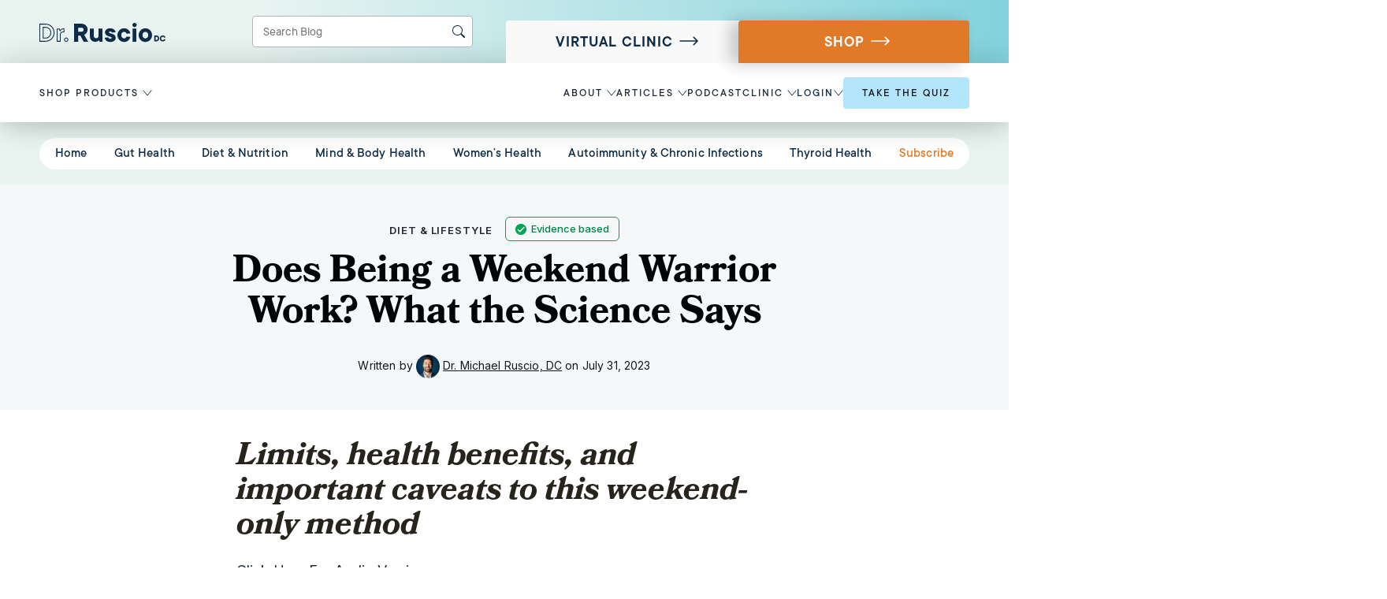

--- FILE ---
content_type: text/html; charset=UTF-8
request_url: https://drruscio.com/does-being-a-weekend-warrior-work/
body_size: 52807
content:
<!DOCTYPE html>

<html lang="en-US" prefix="og: https://ogp.me/ns#">

<head><meta charset="UTF-8"><script>if(navigator.userAgent.match(/MSIE|Internet Explorer/i)||navigator.userAgent.match(/Trident\/7\..*?rv:11/i)){var href=document.location.href;if(!href.match(/[?&]nowprocket/)){if(href.indexOf("?")==-1){if(href.indexOf("#")==-1){document.location.href=href+"?nowprocket=1"}else{document.location.href=href.replace("#","?nowprocket=1#")}}else{if(href.indexOf("#")==-1){document.location.href=href+"&nowprocket=1"}else{document.location.href=href.replace("#","&nowprocket=1#")}}}}</script><script>class RocketLazyLoadScripts{constructor(){this.v="1.2.3",this.triggerEvents=["keydown","mousedown","mousemove","touchmove","touchstart","touchend","wheel"],this.userEventHandler=this._triggerListener.bind(this),this.touchStartHandler=this._onTouchStart.bind(this),this.touchMoveHandler=this._onTouchMove.bind(this),this.touchEndHandler=this._onTouchEnd.bind(this),this.clickHandler=this._onClick.bind(this),this.interceptedClicks=[],window.addEventListener("pageshow",t=>{this.persisted=t.persisted}),window.addEventListener("DOMContentLoaded",()=>{this._preconnect3rdParties()}),this.delayedScripts={normal:[],async:[],defer:[]},this.trash=[],this.allJQueries=[]}_addUserInteractionListener(t){if(document.hidden){t._triggerListener();return}this.triggerEvents.forEach(e=>window.addEventListener(e,t.userEventHandler,{passive:!0})),window.addEventListener("touchstart",t.touchStartHandler,{passive:!0}),window.addEventListener("mousedown",t.touchStartHandler),document.addEventListener("visibilitychange",t.userEventHandler)}_removeUserInteractionListener(){this.triggerEvents.forEach(t=>window.removeEventListener(t,this.userEventHandler,{passive:!0})),document.removeEventListener("visibilitychange",this.userEventHandler)}_onTouchStart(t){"HTML"!==t.target.tagName&&(window.addEventListener("touchend",this.touchEndHandler),window.addEventListener("mouseup",this.touchEndHandler),window.addEventListener("touchmove",this.touchMoveHandler,{passive:!0}),window.addEventListener("mousemove",this.touchMoveHandler),t.target.addEventListener("click",this.clickHandler),this._renameDOMAttribute(t.target,"onclick","rocket-onclick"),this._pendingClickStarted())}_onTouchMove(t){window.removeEventListener("touchend",this.touchEndHandler),window.removeEventListener("mouseup",this.touchEndHandler),window.removeEventListener("touchmove",this.touchMoveHandler,{passive:!0}),window.removeEventListener("mousemove",this.touchMoveHandler),t.target.removeEventListener("click",this.clickHandler),this._renameDOMAttribute(t.target,"rocket-onclick","onclick"),this._pendingClickFinished()}_onTouchEnd(t){window.removeEventListener("touchend",this.touchEndHandler),window.removeEventListener("mouseup",this.touchEndHandler),window.removeEventListener("touchmove",this.touchMoveHandler,{passive:!0}),window.removeEventListener("mousemove",this.touchMoveHandler)}_onClick(t){t.target.removeEventListener("click",this.clickHandler),this._renameDOMAttribute(t.target,"rocket-onclick","onclick"),this.interceptedClicks.push(t),t.preventDefault(),t.stopPropagation(),t.stopImmediatePropagation(),this._pendingClickFinished()}_replayClicks(){window.removeEventListener("touchstart",this.touchStartHandler,{passive:!0}),window.removeEventListener("mousedown",this.touchStartHandler),this.interceptedClicks.forEach(t=>{t.target.dispatchEvent(new MouseEvent("click",{view:t.view,bubbles:!0,cancelable:!0}))})}_waitForPendingClicks(){return new Promise(t=>{this._isClickPending?this._pendingClickFinished=t:t()})}_pendingClickStarted(){this._isClickPending=!0}_pendingClickFinished(){this._isClickPending=!1}_renameDOMAttribute(t,e,r){t.hasAttribute&&t.hasAttribute(e)&&(event.target.setAttribute(r,event.target.getAttribute(e)),event.target.removeAttribute(e))}_triggerListener(){this._removeUserInteractionListener(this),"loading"===document.readyState?document.addEventListener("DOMContentLoaded",this._loadEverythingNow.bind(this)):this._loadEverythingNow()}_preconnect3rdParties(){let t=[];document.querySelectorAll("script[type=rocketlazyloadscript]").forEach(e=>{if(e.hasAttribute("src")){let r=new URL(e.src).origin;r!==location.origin&&t.push({src:r,crossOrigin:e.crossOrigin||"module"===e.getAttribute("data-rocket-type")})}}),t=[...new Map(t.map(t=>[JSON.stringify(t),t])).values()],this._batchInjectResourceHints(t,"preconnect")}async _loadEverythingNow(){this.lastBreath=Date.now(),this._delayEventListeners(this),this._delayJQueryReady(this),this._handleDocumentWrite(),this._registerAllDelayedScripts(),this._preloadAllScripts(),await this._loadScriptsFromList(this.delayedScripts.normal),await this._loadScriptsFromList(this.delayedScripts.defer),await this._loadScriptsFromList(this.delayedScripts.async);try{await this._triggerDOMContentLoaded(),await this._triggerWindowLoad()}catch(t){console.error(t)}window.dispatchEvent(new Event("rocket-allScriptsLoaded")),this._waitForPendingClicks().then(()=>{this._replayClicks()}),this._emptyTrash()}_registerAllDelayedScripts(){document.querySelectorAll("script[type=rocketlazyloadscript]").forEach(t=>{t.hasAttribute("data-rocket-src")?t.hasAttribute("async")&&!1!==t.async?this.delayedScripts.async.push(t):t.hasAttribute("defer")&&!1!==t.defer||"module"===t.getAttribute("data-rocket-type")?this.delayedScripts.defer.push(t):this.delayedScripts.normal.push(t):this.delayedScripts.normal.push(t)})}async _transformScript(t){return new Promise((await this._littleBreath(),navigator.userAgent.indexOf("Firefox/")>0||""===navigator.vendor)?e=>{let r=document.createElement("script");[...t.attributes].forEach(t=>{let e=t.nodeName;"type"!==e&&("data-rocket-type"===e&&(e="type"),"data-rocket-src"===e&&(e="src"),r.setAttribute(e,t.nodeValue))}),t.text&&(r.text=t.text),r.hasAttribute("src")?(r.addEventListener("load",e),r.addEventListener("error",e)):(r.text=t.text,e());try{t.parentNode.replaceChild(r,t)}catch(i){e()}}:async e=>{function r(){t.setAttribute("data-rocket-status","failed"),e()}try{let i=t.getAttribute("data-rocket-type"),n=t.getAttribute("data-rocket-src");t.text,i?(t.type=i,t.removeAttribute("data-rocket-type")):t.removeAttribute("type"),t.addEventListener("load",function r(){t.setAttribute("data-rocket-status","executed"),e()}),t.addEventListener("error",r),n?(t.removeAttribute("data-rocket-src"),t.src=n):t.src="data:text/javascript;base64,"+window.btoa(unescape(encodeURIComponent(t.text)))}catch(s){r()}})}async _loadScriptsFromList(t){let e=t.shift();return e&&e.isConnected?(await this._transformScript(e),this._loadScriptsFromList(t)):Promise.resolve()}_preloadAllScripts(){this._batchInjectResourceHints([...this.delayedScripts.normal,...this.delayedScripts.defer,...this.delayedScripts.async],"preload")}_batchInjectResourceHints(t,e){var r=document.createDocumentFragment();t.forEach(t=>{let i=t.getAttribute&&t.getAttribute("data-rocket-src")||t.src;if(i){let n=document.createElement("link");n.href=i,n.rel=e,"preconnect"!==e&&(n.as="script"),t.getAttribute&&"module"===t.getAttribute("data-rocket-type")&&(n.crossOrigin=!0),t.crossOrigin&&(n.crossOrigin=t.crossOrigin),t.integrity&&(n.integrity=t.integrity),r.appendChild(n),this.trash.push(n)}}),document.head.appendChild(r)}_delayEventListeners(t){let e={};function r(t,r){!function t(r){!e[r]&&(e[r]={originalFunctions:{add:r.addEventListener,remove:r.removeEventListener},eventsToRewrite:[]},r.addEventListener=function(){arguments[0]=i(arguments[0]),e[r].originalFunctions.add.apply(r,arguments)},r.removeEventListener=function(){arguments[0]=i(arguments[0]),e[r].originalFunctions.remove.apply(r,arguments)});function i(t){return e[r].eventsToRewrite.indexOf(t)>=0?"rocket-"+t:t}}(t),e[t].eventsToRewrite.push(r)}function i(t,e){let r=t[e];Object.defineProperty(t,e,{get:()=>r||function(){},set(i){t["rocket"+e]=r=i}})}r(document,"DOMContentLoaded"),r(window,"DOMContentLoaded"),r(window,"load"),r(window,"pageshow"),r(document,"readystatechange"),i(document,"onreadystatechange"),i(window,"onload"),i(window,"onpageshow")}_delayJQueryReady(t){let e;function r(r){if(r&&r.fn&&!t.allJQueries.includes(r)){r.fn.ready=r.fn.init.prototype.ready=function(e){return t.domReadyFired?e.bind(document)(r):document.addEventListener("rocket-DOMContentLoaded",()=>e.bind(document)(r)),r([])};let i=r.fn.on;r.fn.on=r.fn.init.prototype.on=function(){if(this[0]===window){function t(t){return t.split(" ").map(t=>"load"===t||0===t.indexOf("load.")?"rocket-jquery-load":t).join(" ")}"string"==typeof arguments[0]||arguments[0]instanceof String?arguments[0]=t(arguments[0]):"object"==typeof arguments[0]&&Object.keys(arguments[0]).forEach(e=>{let r=arguments[0][e];delete arguments[0][e],arguments[0][t(e)]=r})}return i.apply(this,arguments),this},t.allJQueries.push(r)}e=r}r(window.jQuery),Object.defineProperty(window,"jQuery",{get:()=>e,set(t){r(t)}})}async _triggerDOMContentLoaded(){this.domReadyFired=!0,await this._littleBreath(),document.dispatchEvent(new Event("rocket-DOMContentLoaded")),await this._littleBreath(),window.dispatchEvent(new Event("rocket-DOMContentLoaded")),await this._littleBreath(),document.dispatchEvent(new Event("rocket-readystatechange")),await this._littleBreath(),document.rocketonreadystatechange&&document.rocketonreadystatechange()}async _triggerWindowLoad(){await this._littleBreath(),window.dispatchEvent(new Event("rocket-load")),await this._littleBreath(),window.rocketonload&&window.rocketonload(),await this._littleBreath(),this.allJQueries.forEach(t=>t(window).trigger("rocket-jquery-load")),await this._littleBreath();let t=new Event("rocket-pageshow");t.persisted=this.persisted,window.dispatchEvent(t),await this._littleBreath(),window.rocketonpageshow&&window.rocketonpageshow({persisted:this.persisted})}_handleDocumentWrite(){let t=new Map;document.write=document.writeln=function(e){let r=document.currentScript;r||console.error("WPRocket unable to document.write this: "+e);let i=document.createRange(),n=r.parentElement,s=t.get(r);void 0===s&&(s=r.nextSibling,t.set(r,s));let a=document.createDocumentFragment();i.setStart(a,0),a.appendChild(i.createContextualFragment(e)),n.insertBefore(a,s)}}async _littleBreath(){Date.now()-this.lastBreath>45&&(await this._requestAnimFrame(),this.lastBreath=Date.now())}async _requestAnimFrame(){return document.hidden?new Promise(t=>setTimeout(t)):new Promise(t=>requestAnimationFrame(t))}_emptyTrash(){this.trash.forEach(t=>t.remove())}static run(){let t=new RocketLazyLoadScripts;t._addUserInteractionListener(t)}}RocketLazyLoadScripts.run();</script>
	<script type="rocketlazyloadscript">
	function setABTest(testName, variants = ['control', 'variant']) {
		if (!localStorage.getItem(testName)) {
			const randomIndex = Math.floor(Math.random() * variants.length);
			localStorage.setItem(testName, variants[randomIndex]);
		}
	}

	function getABTest(testName) {
		const variant = localStorage.getItem(testName);
		if (variant) {
			return { testName, variant };
		}
		return false;
	}
</script>
<!-- Start VWO Async SmartCode -->
<link rel="preconnect" href="https://dev.visualwebsiteoptimizer.com" />
<script type='text/javascript' id='vwoCode'>
window._vwo_code || (function() {
var account_id=768736,
version=2.1,
settings_tolerance=2000,
hide_element='body',
hide_element_style = 'opacity:1 !important;filter:alpha(opacity=1) !important;',
/* DO NOT EDIT BELOW THIS LINE */
f=false,w=window,d=document,v=d.querySelector('#vwoCode'),cK='_vwo_'+account_id+'_settings',cc={};try{var c=JSON.parse(localStorage.getItem('_vwo_'+account_id+'_config'));cc=c&&typeof c==='object'?c:{}}catch(e){}var stT=cc.stT==='session'?w.sessionStorage:w.localStorage;code={use_existing_jquery:function(){return typeof use_existing_jquery!=='undefined'?use_existing_jquery:undefined},library_tolerance:function(){return typeof library_tolerance!=='undefined'?library_tolerance:undefined},settings_tolerance:function(){return cc.sT||settings_tolerance},hide_element_style:function(){return'{'+(cc.hES||hide_element_style)+'}'},hide_element:function(){if(performance.getEntriesByName('first-contentful-paint')[0]){return''}return typeof cc.hE==='string'?cc.hE:hide_element},getVersion:function(){return version},finish:function(e){if(!f){f=true;var t=d.getElementById('_vis_opt_path_hides');if(t)t.parentNode.removeChild(t);if(e)(new Image).src='https://dev.visualwebsiteoptimizer.com/ee.gif?a='+account_id+e}},finished:function(){return f},addScript:function(e){var t=d.createElement('script');t.type='text/javascript';if(e.src){t.src=e.src}else{t.text=e.text}d.getElementsByTagName('head')[0].appendChild(t)},load:function(e,t){var i=this.getSettings(),n=d.createElement('script'),r=this;t=t||{};if(i){n.textContent=i;d.getElementsByTagName('head')[0].appendChild(n);if(!w.VWO||VWO.caE){stT.removeItem(cK);r.load(e)}}else{var o=new XMLHttpRequest;o.open('GET',e,true);o.withCredentials=!t.dSC;o.responseType=t.responseType||'text';o.onload=function(){if(t.onloadCb){return t.onloadCb(o,e)}if(o.status===200){_vwo_code.addScript({text:o.responseText})}else{_vwo_code.finish('&e=loading_failure:'+e)}};o.onerror=function(){if(t.onerrorCb){return t.onerrorCb(e)}_vwo_code.finish('&e=loading_failure:'+e)};o.send()}},getSettings:function(){try{var e=stT.getItem(cK);if(!e){return}e=JSON.parse(e);if(Date.now()>e.e){stT.removeItem(cK);return}return e.s}catch(e){return}},init:function(){if(d.URL.indexOf('__vwo_disable__')>-1)return;var e=this.settings_tolerance();w._vwo_settings_timer=setTimeout(function(){_vwo_code.finish();stT.removeItem(cK)},e);var t;if(this.hide_element()!=='body'){t=d.createElement('style');var i=this.hide_element(),n=i?i+this.hide_element_style():'',r=d.getElementsByTagName('head')[0];t.setAttribute('id','_vis_opt_path_hides');v&&t.setAttribute('nonce',v.nonce);t.setAttribute('type','text/css');if(t.styleSheet)t.styleSheet.cssText=n;else t.appendChild(d.createTextNode(n));r.appendChild(t)}else{t=d.getElementsByTagName('head')[0];var n=d.createElement('div');n.style.cssText='z-index: 2147483647 !important;position: fixed !important;left: 0 !important;top: 0 !important;width: 100% !important;height: 100% !important;background: white !important;';n.setAttribute('id','_vis_opt_path_hides');n.classList.add('_vis_hide_layer');t.parentNode.insertBefore(n,t.nextSibling)}var o='https://dev.visualwebsiteoptimizer.com/j.php?a='+account_id+'&u='+encodeURIComponent(d.URL)+'&vn='+version;if(w.location.search.indexOf('_vwo_xhr')!==-1){this.addScript({src:o})}else{this.load(o+'&x=true')}}};w._vwo_code=code;code.init();})();
</script>
<!-- End VWO Async SmartCode -->
<!-- Google Tag Manager -->
<script type="rocketlazyloadscript">(function(w,d,s,l,i){w[l]=w[l]||[];w[l].push({'gtm.start':
new Date().getTime(),event:'gtm.js'});var f=d.getElementsByTagName(s)[0],
j=d.createElement(s),dl=l!='dataLayer'?'&l='+l:'';j.async=true;j.src=
'https://www.googletagmanager.com/gtm.js?id='+i+dl;f.parentNode.insertBefore(j,f);
})(window,document,'script','dataLayer','GTM-58G44ZD');</script>
<!-- End Google Tag Manager -->

<!-- Meta Pixel Code -->
<script type="rocketlazyloadscript">
!function(f,b,e,v,n,t,s)
{if(f.fbq)return;n=f.fbq=function(){n.callMethod?
n.callMethod.apply(n,arguments):n.queue.push(arguments)};
if(!f._fbq)f._fbq=n;n.push=n;n.loaded=!0;n.version='2.0';
n.queue=[];t=b.createElement(e);t.async=!0;
t.src=v;s=b.getElementsByTagName(e)[0];
s.parentNode.insertBefore(t,s)}(window, document,'script',
'https://connect.facebook.net/en_US/fbevents.js');
fbq('init', '229423354583950');
fbq('track', 'PageView');
</script>
<!-- End Meta Pixel Code -->

  <link data-minify="1" rel="stylesheet" href="https://drruscio.com/wp-content/cache/min/1/ajax/libs/fancybox/3.5.7/jquery.fancybox.min.css?ver=1769204574" crossorigin="anonymous" />
  <script type="rocketlazyloadscript" data-minify="1" data-rocket-src="https://drruscio.com/wp-content/cache/min/1/ajax/libs/fancybox/3.5.7/jquery.fancybox.min.js?ver=1769204574" defer></script>


<!-- Podium ACF Options -->
                                            	
	<meta name="viewport" content="width=device-width, initial-scale=1, shrink-to-fit=no">
	<link rel="profile" href="https://gmpg.org/xfn/11">
	
<!-- Search Engine Optimization by Rank Math - https://rankmath.com/ -->
<title>Does Being a Weekend Warrior Work? What the Science Says - Dr. Michael Ruscio, DC</title><link rel="preload" as="style" href="https://fonts.googleapis.com/css2?family=Inter:wght@100;200;300;400;500;600;700;800;900&#038;family=Nunito:wght@200;300;400;500;600;700;800;900&#038;family=Open+Sans:wght@300;400;500;600;700;800&#038;family=Oswald:wght@200;300;400;500;600;700&#038;family=PT+Sans&#038;family=Roboto:wght@100;300;400;500;700;900&#038;family=Ruda:wght@400;500;600;700;800;900&#038;display=swap" /><style id="" media="print" onload="this.media='all'">/* cyrillic-ext */
@font-face {
  font-family: 'Inter';
  font-style: normal;
  font-weight: 100;
  font-display: swap;
  src: url(/fonts.gstatic.com/s/inter/v20/UcC73FwrK3iLTeHuS_nVMrMxCp50SjIa2JL7W0Q5n-wU.woff2) format('woff2');
  unicode-range: U+0460-052F, U+1C80-1C8A, U+20B4, U+2DE0-2DFF, U+A640-A69F, U+FE2E-FE2F;
}
/* cyrillic */
@font-face {
  font-family: 'Inter';
  font-style: normal;
  font-weight: 100;
  font-display: swap;
  src: url(/fonts.gstatic.com/s/inter/v20/UcC73FwrK3iLTeHuS_nVMrMxCp50SjIa0ZL7W0Q5n-wU.woff2) format('woff2');
  unicode-range: U+0301, U+0400-045F, U+0490-0491, U+04B0-04B1, U+2116;
}
/* greek-ext */
@font-face {
  font-family: 'Inter';
  font-style: normal;
  font-weight: 100;
  font-display: swap;
  src: url(/fonts.gstatic.com/s/inter/v20/UcC73FwrK3iLTeHuS_nVMrMxCp50SjIa2ZL7W0Q5n-wU.woff2) format('woff2');
  unicode-range: U+1F00-1FFF;
}
/* greek */
@font-face {
  font-family: 'Inter';
  font-style: normal;
  font-weight: 100;
  font-display: swap;
  src: url(/fonts.gstatic.com/s/inter/v20/UcC73FwrK3iLTeHuS_nVMrMxCp50SjIa1pL7W0Q5n-wU.woff2) format('woff2');
  unicode-range: U+0370-0377, U+037A-037F, U+0384-038A, U+038C, U+038E-03A1, U+03A3-03FF;
}
/* vietnamese */
@font-face {
  font-family: 'Inter';
  font-style: normal;
  font-weight: 100;
  font-display: swap;
  src: url(/fonts.gstatic.com/s/inter/v20/UcC73FwrK3iLTeHuS_nVMrMxCp50SjIa2pL7W0Q5n-wU.woff2) format('woff2');
  unicode-range: U+0102-0103, U+0110-0111, U+0128-0129, U+0168-0169, U+01A0-01A1, U+01AF-01B0, U+0300-0301, U+0303-0304, U+0308-0309, U+0323, U+0329, U+1EA0-1EF9, U+20AB;
}
/* latin-ext */
@font-face {
  font-family: 'Inter';
  font-style: normal;
  font-weight: 100;
  font-display: swap;
  src: url(/fonts.gstatic.com/s/inter/v20/UcC73FwrK3iLTeHuS_nVMrMxCp50SjIa25L7W0Q5n-wU.woff2) format('woff2');
  unicode-range: U+0100-02BA, U+02BD-02C5, U+02C7-02CC, U+02CE-02D7, U+02DD-02FF, U+0304, U+0308, U+0329, U+1D00-1DBF, U+1E00-1E9F, U+1EF2-1EFF, U+2020, U+20A0-20AB, U+20AD-20C0, U+2113, U+2C60-2C7F, U+A720-A7FF;
}
/* latin */
@font-face {
  font-family: 'Inter';
  font-style: normal;
  font-weight: 100;
  font-display: swap;
  src: url(/fonts.gstatic.com/s/inter/v20/UcC73FwrK3iLTeHuS_nVMrMxCp50SjIa1ZL7W0Q5nw.woff2) format('woff2');
  unicode-range: U+0000-00FF, U+0131, U+0152-0153, U+02BB-02BC, U+02C6, U+02DA, U+02DC, U+0304, U+0308, U+0329, U+2000-206F, U+20AC, U+2122, U+2191, U+2193, U+2212, U+2215, U+FEFF, U+FFFD;
}
/* cyrillic-ext */
@font-face {
  font-family: 'Inter';
  font-style: normal;
  font-weight: 200;
  font-display: swap;
  src: url(/fonts.gstatic.com/s/inter/v20/UcC73FwrK3iLTeHuS_nVMrMxCp50SjIa2JL7W0Q5n-wU.woff2) format('woff2');
  unicode-range: U+0460-052F, U+1C80-1C8A, U+20B4, U+2DE0-2DFF, U+A640-A69F, U+FE2E-FE2F;
}
/* cyrillic */
@font-face {
  font-family: 'Inter';
  font-style: normal;
  font-weight: 200;
  font-display: swap;
  src: url(/fonts.gstatic.com/s/inter/v20/UcC73FwrK3iLTeHuS_nVMrMxCp50SjIa0ZL7W0Q5n-wU.woff2) format('woff2');
  unicode-range: U+0301, U+0400-045F, U+0490-0491, U+04B0-04B1, U+2116;
}
/* greek-ext */
@font-face {
  font-family: 'Inter';
  font-style: normal;
  font-weight: 200;
  font-display: swap;
  src: url(/fonts.gstatic.com/s/inter/v20/UcC73FwrK3iLTeHuS_nVMrMxCp50SjIa2ZL7W0Q5n-wU.woff2) format('woff2');
  unicode-range: U+1F00-1FFF;
}
/* greek */
@font-face {
  font-family: 'Inter';
  font-style: normal;
  font-weight: 200;
  font-display: swap;
  src: url(/fonts.gstatic.com/s/inter/v20/UcC73FwrK3iLTeHuS_nVMrMxCp50SjIa1pL7W0Q5n-wU.woff2) format('woff2');
  unicode-range: U+0370-0377, U+037A-037F, U+0384-038A, U+038C, U+038E-03A1, U+03A3-03FF;
}
/* vietnamese */
@font-face {
  font-family: 'Inter';
  font-style: normal;
  font-weight: 200;
  font-display: swap;
  src: url(/fonts.gstatic.com/s/inter/v20/UcC73FwrK3iLTeHuS_nVMrMxCp50SjIa2pL7W0Q5n-wU.woff2) format('woff2');
  unicode-range: U+0102-0103, U+0110-0111, U+0128-0129, U+0168-0169, U+01A0-01A1, U+01AF-01B0, U+0300-0301, U+0303-0304, U+0308-0309, U+0323, U+0329, U+1EA0-1EF9, U+20AB;
}
/* latin-ext */
@font-face {
  font-family: 'Inter';
  font-style: normal;
  font-weight: 200;
  font-display: swap;
  src: url(/fonts.gstatic.com/s/inter/v20/UcC73FwrK3iLTeHuS_nVMrMxCp50SjIa25L7W0Q5n-wU.woff2) format('woff2');
  unicode-range: U+0100-02BA, U+02BD-02C5, U+02C7-02CC, U+02CE-02D7, U+02DD-02FF, U+0304, U+0308, U+0329, U+1D00-1DBF, U+1E00-1E9F, U+1EF2-1EFF, U+2020, U+20A0-20AB, U+20AD-20C0, U+2113, U+2C60-2C7F, U+A720-A7FF;
}
/* latin */
@font-face {
  font-family: 'Inter';
  font-style: normal;
  font-weight: 200;
  font-display: swap;
  src: url(/fonts.gstatic.com/s/inter/v20/UcC73FwrK3iLTeHuS_nVMrMxCp50SjIa1ZL7W0Q5nw.woff2) format('woff2');
  unicode-range: U+0000-00FF, U+0131, U+0152-0153, U+02BB-02BC, U+02C6, U+02DA, U+02DC, U+0304, U+0308, U+0329, U+2000-206F, U+20AC, U+2122, U+2191, U+2193, U+2212, U+2215, U+FEFF, U+FFFD;
}
/* cyrillic-ext */
@font-face {
  font-family: 'Inter';
  font-style: normal;
  font-weight: 300;
  font-display: swap;
  src: url(/fonts.gstatic.com/s/inter/v20/UcC73FwrK3iLTeHuS_nVMrMxCp50SjIa2JL7W0Q5n-wU.woff2) format('woff2');
  unicode-range: U+0460-052F, U+1C80-1C8A, U+20B4, U+2DE0-2DFF, U+A640-A69F, U+FE2E-FE2F;
}
/* cyrillic */
@font-face {
  font-family: 'Inter';
  font-style: normal;
  font-weight: 300;
  font-display: swap;
  src: url(/fonts.gstatic.com/s/inter/v20/UcC73FwrK3iLTeHuS_nVMrMxCp50SjIa0ZL7W0Q5n-wU.woff2) format('woff2');
  unicode-range: U+0301, U+0400-045F, U+0490-0491, U+04B0-04B1, U+2116;
}
/* greek-ext */
@font-face {
  font-family: 'Inter';
  font-style: normal;
  font-weight: 300;
  font-display: swap;
  src: url(/fonts.gstatic.com/s/inter/v20/UcC73FwrK3iLTeHuS_nVMrMxCp50SjIa2ZL7W0Q5n-wU.woff2) format('woff2');
  unicode-range: U+1F00-1FFF;
}
/* greek */
@font-face {
  font-family: 'Inter';
  font-style: normal;
  font-weight: 300;
  font-display: swap;
  src: url(/fonts.gstatic.com/s/inter/v20/UcC73FwrK3iLTeHuS_nVMrMxCp50SjIa1pL7W0Q5n-wU.woff2) format('woff2');
  unicode-range: U+0370-0377, U+037A-037F, U+0384-038A, U+038C, U+038E-03A1, U+03A3-03FF;
}
/* vietnamese */
@font-face {
  font-family: 'Inter';
  font-style: normal;
  font-weight: 300;
  font-display: swap;
  src: url(/fonts.gstatic.com/s/inter/v20/UcC73FwrK3iLTeHuS_nVMrMxCp50SjIa2pL7W0Q5n-wU.woff2) format('woff2');
  unicode-range: U+0102-0103, U+0110-0111, U+0128-0129, U+0168-0169, U+01A0-01A1, U+01AF-01B0, U+0300-0301, U+0303-0304, U+0308-0309, U+0323, U+0329, U+1EA0-1EF9, U+20AB;
}
/* latin-ext */
@font-face {
  font-family: 'Inter';
  font-style: normal;
  font-weight: 300;
  font-display: swap;
  src: url(/fonts.gstatic.com/s/inter/v20/UcC73FwrK3iLTeHuS_nVMrMxCp50SjIa25L7W0Q5n-wU.woff2) format('woff2');
  unicode-range: U+0100-02BA, U+02BD-02C5, U+02C7-02CC, U+02CE-02D7, U+02DD-02FF, U+0304, U+0308, U+0329, U+1D00-1DBF, U+1E00-1E9F, U+1EF2-1EFF, U+2020, U+20A0-20AB, U+20AD-20C0, U+2113, U+2C60-2C7F, U+A720-A7FF;
}
/* latin */
@font-face {
  font-family: 'Inter';
  font-style: normal;
  font-weight: 300;
  font-display: swap;
  src: url(/fonts.gstatic.com/s/inter/v20/UcC73FwrK3iLTeHuS_nVMrMxCp50SjIa1ZL7W0Q5nw.woff2) format('woff2');
  unicode-range: U+0000-00FF, U+0131, U+0152-0153, U+02BB-02BC, U+02C6, U+02DA, U+02DC, U+0304, U+0308, U+0329, U+2000-206F, U+20AC, U+2122, U+2191, U+2193, U+2212, U+2215, U+FEFF, U+FFFD;
}
/* cyrillic-ext */
@font-face {
  font-family: 'Inter';
  font-style: normal;
  font-weight: 400;
  font-display: swap;
  src: url(/fonts.gstatic.com/s/inter/v20/UcC73FwrK3iLTeHuS_nVMrMxCp50SjIa2JL7W0Q5n-wU.woff2) format('woff2');
  unicode-range: U+0460-052F, U+1C80-1C8A, U+20B4, U+2DE0-2DFF, U+A640-A69F, U+FE2E-FE2F;
}
/* cyrillic */
@font-face {
  font-family: 'Inter';
  font-style: normal;
  font-weight: 400;
  font-display: swap;
  src: url(/fonts.gstatic.com/s/inter/v20/UcC73FwrK3iLTeHuS_nVMrMxCp50SjIa0ZL7W0Q5n-wU.woff2) format('woff2');
  unicode-range: U+0301, U+0400-045F, U+0490-0491, U+04B0-04B1, U+2116;
}
/* greek-ext */
@font-face {
  font-family: 'Inter';
  font-style: normal;
  font-weight: 400;
  font-display: swap;
  src: url(/fonts.gstatic.com/s/inter/v20/UcC73FwrK3iLTeHuS_nVMrMxCp50SjIa2ZL7W0Q5n-wU.woff2) format('woff2');
  unicode-range: U+1F00-1FFF;
}
/* greek */
@font-face {
  font-family: 'Inter';
  font-style: normal;
  font-weight: 400;
  font-display: swap;
  src: url(/fonts.gstatic.com/s/inter/v20/UcC73FwrK3iLTeHuS_nVMrMxCp50SjIa1pL7W0Q5n-wU.woff2) format('woff2');
  unicode-range: U+0370-0377, U+037A-037F, U+0384-038A, U+038C, U+038E-03A1, U+03A3-03FF;
}
/* vietnamese */
@font-face {
  font-family: 'Inter';
  font-style: normal;
  font-weight: 400;
  font-display: swap;
  src: url(/fonts.gstatic.com/s/inter/v20/UcC73FwrK3iLTeHuS_nVMrMxCp50SjIa2pL7W0Q5n-wU.woff2) format('woff2');
  unicode-range: U+0102-0103, U+0110-0111, U+0128-0129, U+0168-0169, U+01A0-01A1, U+01AF-01B0, U+0300-0301, U+0303-0304, U+0308-0309, U+0323, U+0329, U+1EA0-1EF9, U+20AB;
}
/* latin-ext */
@font-face {
  font-family: 'Inter';
  font-style: normal;
  font-weight: 400;
  font-display: swap;
  src: url(/fonts.gstatic.com/s/inter/v20/UcC73FwrK3iLTeHuS_nVMrMxCp50SjIa25L7W0Q5n-wU.woff2) format('woff2');
  unicode-range: U+0100-02BA, U+02BD-02C5, U+02C7-02CC, U+02CE-02D7, U+02DD-02FF, U+0304, U+0308, U+0329, U+1D00-1DBF, U+1E00-1E9F, U+1EF2-1EFF, U+2020, U+20A0-20AB, U+20AD-20C0, U+2113, U+2C60-2C7F, U+A720-A7FF;
}
/* latin */
@font-face {
  font-family: 'Inter';
  font-style: normal;
  font-weight: 400;
  font-display: swap;
  src: url(/fonts.gstatic.com/s/inter/v20/UcC73FwrK3iLTeHuS_nVMrMxCp50SjIa1ZL7W0Q5nw.woff2) format('woff2');
  unicode-range: U+0000-00FF, U+0131, U+0152-0153, U+02BB-02BC, U+02C6, U+02DA, U+02DC, U+0304, U+0308, U+0329, U+2000-206F, U+20AC, U+2122, U+2191, U+2193, U+2212, U+2215, U+FEFF, U+FFFD;
}
/* cyrillic-ext */
@font-face {
  font-family: 'Inter';
  font-style: normal;
  font-weight: 500;
  font-display: swap;
  src: url(/fonts.gstatic.com/s/inter/v20/UcC73FwrK3iLTeHuS_nVMrMxCp50SjIa2JL7W0Q5n-wU.woff2) format('woff2');
  unicode-range: U+0460-052F, U+1C80-1C8A, U+20B4, U+2DE0-2DFF, U+A640-A69F, U+FE2E-FE2F;
}
/* cyrillic */
@font-face {
  font-family: 'Inter';
  font-style: normal;
  font-weight: 500;
  font-display: swap;
  src: url(/fonts.gstatic.com/s/inter/v20/UcC73FwrK3iLTeHuS_nVMrMxCp50SjIa0ZL7W0Q5n-wU.woff2) format('woff2');
  unicode-range: U+0301, U+0400-045F, U+0490-0491, U+04B0-04B1, U+2116;
}
/* greek-ext */
@font-face {
  font-family: 'Inter';
  font-style: normal;
  font-weight: 500;
  font-display: swap;
  src: url(/fonts.gstatic.com/s/inter/v20/UcC73FwrK3iLTeHuS_nVMrMxCp50SjIa2ZL7W0Q5n-wU.woff2) format('woff2');
  unicode-range: U+1F00-1FFF;
}
/* greek */
@font-face {
  font-family: 'Inter';
  font-style: normal;
  font-weight: 500;
  font-display: swap;
  src: url(/fonts.gstatic.com/s/inter/v20/UcC73FwrK3iLTeHuS_nVMrMxCp50SjIa1pL7W0Q5n-wU.woff2) format('woff2');
  unicode-range: U+0370-0377, U+037A-037F, U+0384-038A, U+038C, U+038E-03A1, U+03A3-03FF;
}
/* vietnamese */
@font-face {
  font-family: 'Inter';
  font-style: normal;
  font-weight: 500;
  font-display: swap;
  src: url(/fonts.gstatic.com/s/inter/v20/UcC73FwrK3iLTeHuS_nVMrMxCp50SjIa2pL7W0Q5n-wU.woff2) format('woff2');
  unicode-range: U+0102-0103, U+0110-0111, U+0128-0129, U+0168-0169, U+01A0-01A1, U+01AF-01B0, U+0300-0301, U+0303-0304, U+0308-0309, U+0323, U+0329, U+1EA0-1EF9, U+20AB;
}
/* latin-ext */
@font-face {
  font-family: 'Inter';
  font-style: normal;
  font-weight: 500;
  font-display: swap;
  src: url(/fonts.gstatic.com/s/inter/v20/UcC73FwrK3iLTeHuS_nVMrMxCp50SjIa25L7W0Q5n-wU.woff2) format('woff2');
  unicode-range: U+0100-02BA, U+02BD-02C5, U+02C7-02CC, U+02CE-02D7, U+02DD-02FF, U+0304, U+0308, U+0329, U+1D00-1DBF, U+1E00-1E9F, U+1EF2-1EFF, U+2020, U+20A0-20AB, U+20AD-20C0, U+2113, U+2C60-2C7F, U+A720-A7FF;
}
/* latin */
@font-face {
  font-family: 'Inter';
  font-style: normal;
  font-weight: 500;
  font-display: swap;
  src: url(/fonts.gstatic.com/s/inter/v20/UcC73FwrK3iLTeHuS_nVMrMxCp50SjIa1ZL7W0Q5nw.woff2) format('woff2');
  unicode-range: U+0000-00FF, U+0131, U+0152-0153, U+02BB-02BC, U+02C6, U+02DA, U+02DC, U+0304, U+0308, U+0329, U+2000-206F, U+20AC, U+2122, U+2191, U+2193, U+2212, U+2215, U+FEFF, U+FFFD;
}
/* cyrillic-ext */
@font-face {
  font-family: 'Inter';
  font-style: normal;
  font-weight: 600;
  font-display: swap;
  src: url(/fonts.gstatic.com/s/inter/v20/UcC73FwrK3iLTeHuS_nVMrMxCp50SjIa2JL7W0Q5n-wU.woff2) format('woff2');
  unicode-range: U+0460-052F, U+1C80-1C8A, U+20B4, U+2DE0-2DFF, U+A640-A69F, U+FE2E-FE2F;
}
/* cyrillic */
@font-face {
  font-family: 'Inter';
  font-style: normal;
  font-weight: 600;
  font-display: swap;
  src: url(/fonts.gstatic.com/s/inter/v20/UcC73FwrK3iLTeHuS_nVMrMxCp50SjIa0ZL7W0Q5n-wU.woff2) format('woff2');
  unicode-range: U+0301, U+0400-045F, U+0490-0491, U+04B0-04B1, U+2116;
}
/* greek-ext */
@font-face {
  font-family: 'Inter';
  font-style: normal;
  font-weight: 600;
  font-display: swap;
  src: url(/fonts.gstatic.com/s/inter/v20/UcC73FwrK3iLTeHuS_nVMrMxCp50SjIa2ZL7W0Q5n-wU.woff2) format('woff2');
  unicode-range: U+1F00-1FFF;
}
/* greek */
@font-face {
  font-family: 'Inter';
  font-style: normal;
  font-weight: 600;
  font-display: swap;
  src: url(/fonts.gstatic.com/s/inter/v20/UcC73FwrK3iLTeHuS_nVMrMxCp50SjIa1pL7W0Q5n-wU.woff2) format('woff2');
  unicode-range: U+0370-0377, U+037A-037F, U+0384-038A, U+038C, U+038E-03A1, U+03A3-03FF;
}
/* vietnamese */
@font-face {
  font-family: 'Inter';
  font-style: normal;
  font-weight: 600;
  font-display: swap;
  src: url(/fonts.gstatic.com/s/inter/v20/UcC73FwrK3iLTeHuS_nVMrMxCp50SjIa2pL7W0Q5n-wU.woff2) format('woff2');
  unicode-range: U+0102-0103, U+0110-0111, U+0128-0129, U+0168-0169, U+01A0-01A1, U+01AF-01B0, U+0300-0301, U+0303-0304, U+0308-0309, U+0323, U+0329, U+1EA0-1EF9, U+20AB;
}
/* latin-ext */
@font-face {
  font-family: 'Inter';
  font-style: normal;
  font-weight: 600;
  font-display: swap;
  src: url(/fonts.gstatic.com/s/inter/v20/UcC73FwrK3iLTeHuS_nVMrMxCp50SjIa25L7W0Q5n-wU.woff2) format('woff2');
  unicode-range: U+0100-02BA, U+02BD-02C5, U+02C7-02CC, U+02CE-02D7, U+02DD-02FF, U+0304, U+0308, U+0329, U+1D00-1DBF, U+1E00-1E9F, U+1EF2-1EFF, U+2020, U+20A0-20AB, U+20AD-20C0, U+2113, U+2C60-2C7F, U+A720-A7FF;
}
/* latin */
@font-face {
  font-family: 'Inter';
  font-style: normal;
  font-weight: 600;
  font-display: swap;
  src: url(/fonts.gstatic.com/s/inter/v20/UcC73FwrK3iLTeHuS_nVMrMxCp50SjIa1ZL7W0Q5nw.woff2) format('woff2');
  unicode-range: U+0000-00FF, U+0131, U+0152-0153, U+02BB-02BC, U+02C6, U+02DA, U+02DC, U+0304, U+0308, U+0329, U+2000-206F, U+20AC, U+2122, U+2191, U+2193, U+2212, U+2215, U+FEFF, U+FFFD;
}
/* cyrillic-ext */
@font-face {
  font-family: 'Inter';
  font-style: normal;
  font-weight: 700;
  font-display: swap;
  src: url(/fonts.gstatic.com/s/inter/v20/UcC73FwrK3iLTeHuS_nVMrMxCp50SjIa2JL7W0Q5n-wU.woff2) format('woff2');
  unicode-range: U+0460-052F, U+1C80-1C8A, U+20B4, U+2DE0-2DFF, U+A640-A69F, U+FE2E-FE2F;
}
/* cyrillic */
@font-face {
  font-family: 'Inter';
  font-style: normal;
  font-weight: 700;
  font-display: swap;
  src: url(/fonts.gstatic.com/s/inter/v20/UcC73FwrK3iLTeHuS_nVMrMxCp50SjIa0ZL7W0Q5n-wU.woff2) format('woff2');
  unicode-range: U+0301, U+0400-045F, U+0490-0491, U+04B0-04B1, U+2116;
}
/* greek-ext */
@font-face {
  font-family: 'Inter';
  font-style: normal;
  font-weight: 700;
  font-display: swap;
  src: url(/fonts.gstatic.com/s/inter/v20/UcC73FwrK3iLTeHuS_nVMrMxCp50SjIa2ZL7W0Q5n-wU.woff2) format('woff2');
  unicode-range: U+1F00-1FFF;
}
/* greek */
@font-face {
  font-family: 'Inter';
  font-style: normal;
  font-weight: 700;
  font-display: swap;
  src: url(/fonts.gstatic.com/s/inter/v20/UcC73FwrK3iLTeHuS_nVMrMxCp50SjIa1pL7W0Q5n-wU.woff2) format('woff2');
  unicode-range: U+0370-0377, U+037A-037F, U+0384-038A, U+038C, U+038E-03A1, U+03A3-03FF;
}
/* vietnamese */
@font-face {
  font-family: 'Inter';
  font-style: normal;
  font-weight: 700;
  font-display: swap;
  src: url(/fonts.gstatic.com/s/inter/v20/UcC73FwrK3iLTeHuS_nVMrMxCp50SjIa2pL7W0Q5n-wU.woff2) format('woff2');
  unicode-range: U+0102-0103, U+0110-0111, U+0128-0129, U+0168-0169, U+01A0-01A1, U+01AF-01B0, U+0300-0301, U+0303-0304, U+0308-0309, U+0323, U+0329, U+1EA0-1EF9, U+20AB;
}
/* latin-ext */
@font-face {
  font-family: 'Inter';
  font-style: normal;
  font-weight: 700;
  font-display: swap;
  src: url(/fonts.gstatic.com/s/inter/v20/UcC73FwrK3iLTeHuS_nVMrMxCp50SjIa25L7W0Q5n-wU.woff2) format('woff2');
  unicode-range: U+0100-02BA, U+02BD-02C5, U+02C7-02CC, U+02CE-02D7, U+02DD-02FF, U+0304, U+0308, U+0329, U+1D00-1DBF, U+1E00-1E9F, U+1EF2-1EFF, U+2020, U+20A0-20AB, U+20AD-20C0, U+2113, U+2C60-2C7F, U+A720-A7FF;
}
/* latin */
@font-face {
  font-family: 'Inter';
  font-style: normal;
  font-weight: 700;
  font-display: swap;
  src: url(/fonts.gstatic.com/s/inter/v20/UcC73FwrK3iLTeHuS_nVMrMxCp50SjIa1ZL7W0Q5nw.woff2) format('woff2');
  unicode-range: U+0000-00FF, U+0131, U+0152-0153, U+02BB-02BC, U+02C6, U+02DA, U+02DC, U+0304, U+0308, U+0329, U+2000-206F, U+20AC, U+2122, U+2191, U+2193, U+2212, U+2215, U+FEFF, U+FFFD;
}
/* cyrillic-ext */
@font-face {
  font-family: 'Inter';
  font-style: normal;
  font-weight: 800;
  font-display: swap;
  src: url(/fonts.gstatic.com/s/inter/v20/UcC73FwrK3iLTeHuS_nVMrMxCp50SjIa2JL7W0Q5n-wU.woff2) format('woff2');
  unicode-range: U+0460-052F, U+1C80-1C8A, U+20B4, U+2DE0-2DFF, U+A640-A69F, U+FE2E-FE2F;
}
/* cyrillic */
@font-face {
  font-family: 'Inter';
  font-style: normal;
  font-weight: 800;
  font-display: swap;
  src: url(/fonts.gstatic.com/s/inter/v20/UcC73FwrK3iLTeHuS_nVMrMxCp50SjIa0ZL7W0Q5n-wU.woff2) format('woff2');
  unicode-range: U+0301, U+0400-045F, U+0490-0491, U+04B0-04B1, U+2116;
}
/* greek-ext */
@font-face {
  font-family: 'Inter';
  font-style: normal;
  font-weight: 800;
  font-display: swap;
  src: url(/fonts.gstatic.com/s/inter/v20/UcC73FwrK3iLTeHuS_nVMrMxCp50SjIa2ZL7W0Q5n-wU.woff2) format('woff2');
  unicode-range: U+1F00-1FFF;
}
/* greek */
@font-face {
  font-family: 'Inter';
  font-style: normal;
  font-weight: 800;
  font-display: swap;
  src: url(/fonts.gstatic.com/s/inter/v20/UcC73FwrK3iLTeHuS_nVMrMxCp50SjIa1pL7W0Q5n-wU.woff2) format('woff2');
  unicode-range: U+0370-0377, U+037A-037F, U+0384-038A, U+038C, U+038E-03A1, U+03A3-03FF;
}
/* vietnamese */
@font-face {
  font-family: 'Inter';
  font-style: normal;
  font-weight: 800;
  font-display: swap;
  src: url(/fonts.gstatic.com/s/inter/v20/UcC73FwrK3iLTeHuS_nVMrMxCp50SjIa2pL7W0Q5n-wU.woff2) format('woff2');
  unicode-range: U+0102-0103, U+0110-0111, U+0128-0129, U+0168-0169, U+01A0-01A1, U+01AF-01B0, U+0300-0301, U+0303-0304, U+0308-0309, U+0323, U+0329, U+1EA0-1EF9, U+20AB;
}
/* latin-ext */
@font-face {
  font-family: 'Inter';
  font-style: normal;
  font-weight: 800;
  font-display: swap;
  src: url(/fonts.gstatic.com/s/inter/v20/UcC73FwrK3iLTeHuS_nVMrMxCp50SjIa25L7W0Q5n-wU.woff2) format('woff2');
  unicode-range: U+0100-02BA, U+02BD-02C5, U+02C7-02CC, U+02CE-02D7, U+02DD-02FF, U+0304, U+0308, U+0329, U+1D00-1DBF, U+1E00-1E9F, U+1EF2-1EFF, U+2020, U+20A0-20AB, U+20AD-20C0, U+2113, U+2C60-2C7F, U+A720-A7FF;
}
/* latin */
@font-face {
  font-family: 'Inter';
  font-style: normal;
  font-weight: 800;
  font-display: swap;
  src: url(/fonts.gstatic.com/s/inter/v20/UcC73FwrK3iLTeHuS_nVMrMxCp50SjIa1ZL7W0Q5nw.woff2) format('woff2');
  unicode-range: U+0000-00FF, U+0131, U+0152-0153, U+02BB-02BC, U+02C6, U+02DA, U+02DC, U+0304, U+0308, U+0329, U+2000-206F, U+20AC, U+2122, U+2191, U+2193, U+2212, U+2215, U+FEFF, U+FFFD;
}
/* cyrillic-ext */
@font-face {
  font-family: 'Inter';
  font-style: normal;
  font-weight: 900;
  font-display: swap;
  src: url(/fonts.gstatic.com/s/inter/v20/UcC73FwrK3iLTeHuS_nVMrMxCp50SjIa2JL7W0Q5n-wU.woff2) format('woff2');
  unicode-range: U+0460-052F, U+1C80-1C8A, U+20B4, U+2DE0-2DFF, U+A640-A69F, U+FE2E-FE2F;
}
/* cyrillic */
@font-face {
  font-family: 'Inter';
  font-style: normal;
  font-weight: 900;
  font-display: swap;
  src: url(/fonts.gstatic.com/s/inter/v20/UcC73FwrK3iLTeHuS_nVMrMxCp50SjIa0ZL7W0Q5n-wU.woff2) format('woff2');
  unicode-range: U+0301, U+0400-045F, U+0490-0491, U+04B0-04B1, U+2116;
}
/* greek-ext */
@font-face {
  font-family: 'Inter';
  font-style: normal;
  font-weight: 900;
  font-display: swap;
  src: url(/fonts.gstatic.com/s/inter/v20/UcC73FwrK3iLTeHuS_nVMrMxCp50SjIa2ZL7W0Q5n-wU.woff2) format('woff2');
  unicode-range: U+1F00-1FFF;
}
/* greek */
@font-face {
  font-family: 'Inter';
  font-style: normal;
  font-weight: 900;
  font-display: swap;
  src: url(/fonts.gstatic.com/s/inter/v20/UcC73FwrK3iLTeHuS_nVMrMxCp50SjIa1pL7W0Q5n-wU.woff2) format('woff2');
  unicode-range: U+0370-0377, U+037A-037F, U+0384-038A, U+038C, U+038E-03A1, U+03A3-03FF;
}
/* vietnamese */
@font-face {
  font-family: 'Inter';
  font-style: normal;
  font-weight: 900;
  font-display: swap;
  src: url(/fonts.gstatic.com/s/inter/v20/UcC73FwrK3iLTeHuS_nVMrMxCp50SjIa2pL7W0Q5n-wU.woff2) format('woff2');
  unicode-range: U+0102-0103, U+0110-0111, U+0128-0129, U+0168-0169, U+01A0-01A1, U+01AF-01B0, U+0300-0301, U+0303-0304, U+0308-0309, U+0323, U+0329, U+1EA0-1EF9, U+20AB;
}
/* latin-ext */
@font-face {
  font-family: 'Inter';
  font-style: normal;
  font-weight: 900;
  font-display: swap;
  src: url(/fonts.gstatic.com/s/inter/v20/UcC73FwrK3iLTeHuS_nVMrMxCp50SjIa25L7W0Q5n-wU.woff2) format('woff2');
  unicode-range: U+0100-02BA, U+02BD-02C5, U+02C7-02CC, U+02CE-02D7, U+02DD-02FF, U+0304, U+0308, U+0329, U+1D00-1DBF, U+1E00-1E9F, U+1EF2-1EFF, U+2020, U+20A0-20AB, U+20AD-20C0, U+2113, U+2C60-2C7F, U+A720-A7FF;
}
/* latin */
@font-face {
  font-family: 'Inter';
  font-style: normal;
  font-weight: 900;
  font-display: swap;
  src: url(/fonts.gstatic.com/s/inter/v20/UcC73FwrK3iLTeHuS_nVMrMxCp50SjIa1ZL7W0Q5nw.woff2) format('woff2');
  unicode-range: U+0000-00FF, U+0131, U+0152-0153, U+02BB-02BC, U+02C6, U+02DA, U+02DC, U+0304, U+0308, U+0329, U+2000-206F, U+20AC, U+2122, U+2191, U+2193, U+2212, U+2215, U+FEFF, U+FFFD;
}
/* cyrillic-ext */
@font-face {
  font-family: 'Nunito';
  font-style: normal;
  font-weight: 200;
  font-display: swap;
  src: url(/fonts.gstatic.com/s/nunito/v32/XRXV3I6Li01BKofIOOaBTMnFcQIG.woff2) format('woff2');
  unicode-range: U+0460-052F, U+1C80-1C8A, U+20B4, U+2DE0-2DFF, U+A640-A69F, U+FE2E-FE2F;
}
/* cyrillic */
@font-face {
  font-family: 'Nunito';
  font-style: normal;
  font-weight: 200;
  font-display: swap;
  src: url(/fonts.gstatic.com/s/nunito/v32/XRXV3I6Li01BKofIMeaBTMnFcQIG.woff2) format('woff2');
  unicode-range: U+0301, U+0400-045F, U+0490-0491, U+04B0-04B1, U+2116;
}
/* vietnamese */
@font-face {
  font-family: 'Nunito';
  font-style: normal;
  font-weight: 200;
  font-display: swap;
  src: url(/fonts.gstatic.com/s/nunito/v32/XRXV3I6Li01BKofIOuaBTMnFcQIG.woff2) format('woff2');
  unicode-range: U+0102-0103, U+0110-0111, U+0128-0129, U+0168-0169, U+01A0-01A1, U+01AF-01B0, U+0300-0301, U+0303-0304, U+0308-0309, U+0323, U+0329, U+1EA0-1EF9, U+20AB;
}
/* latin-ext */
@font-face {
  font-family: 'Nunito';
  font-style: normal;
  font-weight: 200;
  font-display: swap;
  src: url(/fonts.gstatic.com/s/nunito/v32/XRXV3I6Li01BKofIO-aBTMnFcQIG.woff2) format('woff2');
  unicode-range: U+0100-02BA, U+02BD-02C5, U+02C7-02CC, U+02CE-02D7, U+02DD-02FF, U+0304, U+0308, U+0329, U+1D00-1DBF, U+1E00-1E9F, U+1EF2-1EFF, U+2020, U+20A0-20AB, U+20AD-20C0, U+2113, U+2C60-2C7F, U+A720-A7FF;
}
/* latin */
@font-face {
  font-family: 'Nunito';
  font-style: normal;
  font-weight: 200;
  font-display: swap;
  src: url(/fonts.gstatic.com/s/nunito/v32/XRXV3I6Li01BKofINeaBTMnFcQ.woff2) format('woff2');
  unicode-range: U+0000-00FF, U+0131, U+0152-0153, U+02BB-02BC, U+02C6, U+02DA, U+02DC, U+0304, U+0308, U+0329, U+2000-206F, U+20AC, U+2122, U+2191, U+2193, U+2212, U+2215, U+FEFF, U+FFFD;
}
/* cyrillic-ext */
@font-face {
  font-family: 'Nunito';
  font-style: normal;
  font-weight: 300;
  font-display: swap;
  src: url(/fonts.gstatic.com/s/nunito/v32/XRXV3I6Li01BKofIOOaBTMnFcQIG.woff2) format('woff2');
  unicode-range: U+0460-052F, U+1C80-1C8A, U+20B4, U+2DE0-2DFF, U+A640-A69F, U+FE2E-FE2F;
}
/* cyrillic */
@font-face {
  font-family: 'Nunito';
  font-style: normal;
  font-weight: 300;
  font-display: swap;
  src: url(/fonts.gstatic.com/s/nunito/v32/XRXV3I6Li01BKofIMeaBTMnFcQIG.woff2) format('woff2');
  unicode-range: U+0301, U+0400-045F, U+0490-0491, U+04B0-04B1, U+2116;
}
/* vietnamese */
@font-face {
  font-family: 'Nunito';
  font-style: normal;
  font-weight: 300;
  font-display: swap;
  src: url(/fonts.gstatic.com/s/nunito/v32/XRXV3I6Li01BKofIOuaBTMnFcQIG.woff2) format('woff2');
  unicode-range: U+0102-0103, U+0110-0111, U+0128-0129, U+0168-0169, U+01A0-01A1, U+01AF-01B0, U+0300-0301, U+0303-0304, U+0308-0309, U+0323, U+0329, U+1EA0-1EF9, U+20AB;
}
/* latin-ext */
@font-face {
  font-family: 'Nunito';
  font-style: normal;
  font-weight: 300;
  font-display: swap;
  src: url(/fonts.gstatic.com/s/nunito/v32/XRXV3I6Li01BKofIO-aBTMnFcQIG.woff2) format('woff2');
  unicode-range: U+0100-02BA, U+02BD-02C5, U+02C7-02CC, U+02CE-02D7, U+02DD-02FF, U+0304, U+0308, U+0329, U+1D00-1DBF, U+1E00-1E9F, U+1EF2-1EFF, U+2020, U+20A0-20AB, U+20AD-20C0, U+2113, U+2C60-2C7F, U+A720-A7FF;
}
/* latin */
@font-face {
  font-family: 'Nunito';
  font-style: normal;
  font-weight: 300;
  font-display: swap;
  src: url(/fonts.gstatic.com/s/nunito/v32/XRXV3I6Li01BKofINeaBTMnFcQ.woff2) format('woff2');
  unicode-range: U+0000-00FF, U+0131, U+0152-0153, U+02BB-02BC, U+02C6, U+02DA, U+02DC, U+0304, U+0308, U+0329, U+2000-206F, U+20AC, U+2122, U+2191, U+2193, U+2212, U+2215, U+FEFF, U+FFFD;
}
/* cyrillic-ext */
@font-face {
  font-family: 'Nunito';
  font-style: normal;
  font-weight: 400;
  font-display: swap;
  src: url(/fonts.gstatic.com/s/nunito/v32/XRXV3I6Li01BKofIOOaBTMnFcQIG.woff2) format('woff2');
  unicode-range: U+0460-052F, U+1C80-1C8A, U+20B4, U+2DE0-2DFF, U+A640-A69F, U+FE2E-FE2F;
}
/* cyrillic */
@font-face {
  font-family: 'Nunito';
  font-style: normal;
  font-weight: 400;
  font-display: swap;
  src: url(/fonts.gstatic.com/s/nunito/v32/XRXV3I6Li01BKofIMeaBTMnFcQIG.woff2) format('woff2');
  unicode-range: U+0301, U+0400-045F, U+0490-0491, U+04B0-04B1, U+2116;
}
/* vietnamese */
@font-face {
  font-family: 'Nunito';
  font-style: normal;
  font-weight: 400;
  font-display: swap;
  src: url(/fonts.gstatic.com/s/nunito/v32/XRXV3I6Li01BKofIOuaBTMnFcQIG.woff2) format('woff2');
  unicode-range: U+0102-0103, U+0110-0111, U+0128-0129, U+0168-0169, U+01A0-01A1, U+01AF-01B0, U+0300-0301, U+0303-0304, U+0308-0309, U+0323, U+0329, U+1EA0-1EF9, U+20AB;
}
/* latin-ext */
@font-face {
  font-family: 'Nunito';
  font-style: normal;
  font-weight: 400;
  font-display: swap;
  src: url(/fonts.gstatic.com/s/nunito/v32/XRXV3I6Li01BKofIO-aBTMnFcQIG.woff2) format('woff2');
  unicode-range: U+0100-02BA, U+02BD-02C5, U+02C7-02CC, U+02CE-02D7, U+02DD-02FF, U+0304, U+0308, U+0329, U+1D00-1DBF, U+1E00-1E9F, U+1EF2-1EFF, U+2020, U+20A0-20AB, U+20AD-20C0, U+2113, U+2C60-2C7F, U+A720-A7FF;
}
/* latin */
@font-face {
  font-family: 'Nunito';
  font-style: normal;
  font-weight: 400;
  font-display: swap;
  src: url(/fonts.gstatic.com/s/nunito/v32/XRXV3I6Li01BKofINeaBTMnFcQ.woff2) format('woff2');
  unicode-range: U+0000-00FF, U+0131, U+0152-0153, U+02BB-02BC, U+02C6, U+02DA, U+02DC, U+0304, U+0308, U+0329, U+2000-206F, U+20AC, U+2122, U+2191, U+2193, U+2212, U+2215, U+FEFF, U+FFFD;
}
/* cyrillic-ext */
@font-face {
  font-family: 'Nunito';
  font-style: normal;
  font-weight: 500;
  font-display: swap;
  src: url(/fonts.gstatic.com/s/nunito/v32/XRXV3I6Li01BKofIOOaBTMnFcQIG.woff2) format('woff2');
  unicode-range: U+0460-052F, U+1C80-1C8A, U+20B4, U+2DE0-2DFF, U+A640-A69F, U+FE2E-FE2F;
}
/* cyrillic */
@font-face {
  font-family: 'Nunito';
  font-style: normal;
  font-weight: 500;
  font-display: swap;
  src: url(/fonts.gstatic.com/s/nunito/v32/XRXV3I6Li01BKofIMeaBTMnFcQIG.woff2) format('woff2');
  unicode-range: U+0301, U+0400-045F, U+0490-0491, U+04B0-04B1, U+2116;
}
/* vietnamese */
@font-face {
  font-family: 'Nunito';
  font-style: normal;
  font-weight: 500;
  font-display: swap;
  src: url(/fonts.gstatic.com/s/nunito/v32/XRXV3I6Li01BKofIOuaBTMnFcQIG.woff2) format('woff2');
  unicode-range: U+0102-0103, U+0110-0111, U+0128-0129, U+0168-0169, U+01A0-01A1, U+01AF-01B0, U+0300-0301, U+0303-0304, U+0308-0309, U+0323, U+0329, U+1EA0-1EF9, U+20AB;
}
/* latin-ext */
@font-face {
  font-family: 'Nunito';
  font-style: normal;
  font-weight: 500;
  font-display: swap;
  src: url(/fonts.gstatic.com/s/nunito/v32/XRXV3I6Li01BKofIO-aBTMnFcQIG.woff2) format('woff2');
  unicode-range: U+0100-02BA, U+02BD-02C5, U+02C7-02CC, U+02CE-02D7, U+02DD-02FF, U+0304, U+0308, U+0329, U+1D00-1DBF, U+1E00-1E9F, U+1EF2-1EFF, U+2020, U+20A0-20AB, U+20AD-20C0, U+2113, U+2C60-2C7F, U+A720-A7FF;
}
/* latin */
@font-face {
  font-family: 'Nunito';
  font-style: normal;
  font-weight: 500;
  font-display: swap;
  src: url(/fonts.gstatic.com/s/nunito/v32/XRXV3I6Li01BKofINeaBTMnFcQ.woff2) format('woff2');
  unicode-range: U+0000-00FF, U+0131, U+0152-0153, U+02BB-02BC, U+02C6, U+02DA, U+02DC, U+0304, U+0308, U+0329, U+2000-206F, U+20AC, U+2122, U+2191, U+2193, U+2212, U+2215, U+FEFF, U+FFFD;
}
/* cyrillic-ext */
@font-face {
  font-family: 'Nunito';
  font-style: normal;
  font-weight: 600;
  font-display: swap;
  src: url(/fonts.gstatic.com/s/nunito/v32/XRXV3I6Li01BKofIOOaBTMnFcQIG.woff2) format('woff2');
  unicode-range: U+0460-052F, U+1C80-1C8A, U+20B4, U+2DE0-2DFF, U+A640-A69F, U+FE2E-FE2F;
}
/* cyrillic */
@font-face {
  font-family: 'Nunito';
  font-style: normal;
  font-weight: 600;
  font-display: swap;
  src: url(/fonts.gstatic.com/s/nunito/v32/XRXV3I6Li01BKofIMeaBTMnFcQIG.woff2) format('woff2');
  unicode-range: U+0301, U+0400-045F, U+0490-0491, U+04B0-04B1, U+2116;
}
/* vietnamese */
@font-face {
  font-family: 'Nunito';
  font-style: normal;
  font-weight: 600;
  font-display: swap;
  src: url(/fonts.gstatic.com/s/nunito/v32/XRXV3I6Li01BKofIOuaBTMnFcQIG.woff2) format('woff2');
  unicode-range: U+0102-0103, U+0110-0111, U+0128-0129, U+0168-0169, U+01A0-01A1, U+01AF-01B0, U+0300-0301, U+0303-0304, U+0308-0309, U+0323, U+0329, U+1EA0-1EF9, U+20AB;
}
/* latin-ext */
@font-face {
  font-family: 'Nunito';
  font-style: normal;
  font-weight: 600;
  font-display: swap;
  src: url(/fonts.gstatic.com/s/nunito/v32/XRXV3I6Li01BKofIO-aBTMnFcQIG.woff2) format('woff2');
  unicode-range: U+0100-02BA, U+02BD-02C5, U+02C7-02CC, U+02CE-02D7, U+02DD-02FF, U+0304, U+0308, U+0329, U+1D00-1DBF, U+1E00-1E9F, U+1EF2-1EFF, U+2020, U+20A0-20AB, U+20AD-20C0, U+2113, U+2C60-2C7F, U+A720-A7FF;
}
/* latin */
@font-face {
  font-family: 'Nunito';
  font-style: normal;
  font-weight: 600;
  font-display: swap;
  src: url(/fonts.gstatic.com/s/nunito/v32/XRXV3I6Li01BKofINeaBTMnFcQ.woff2) format('woff2');
  unicode-range: U+0000-00FF, U+0131, U+0152-0153, U+02BB-02BC, U+02C6, U+02DA, U+02DC, U+0304, U+0308, U+0329, U+2000-206F, U+20AC, U+2122, U+2191, U+2193, U+2212, U+2215, U+FEFF, U+FFFD;
}
/* cyrillic-ext */
@font-face {
  font-family: 'Nunito';
  font-style: normal;
  font-weight: 700;
  font-display: swap;
  src: url(/fonts.gstatic.com/s/nunito/v32/XRXV3I6Li01BKofIOOaBTMnFcQIG.woff2) format('woff2');
  unicode-range: U+0460-052F, U+1C80-1C8A, U+20B4, U+2DE0-2DFF, U+A640-A69F, U+FE2E-FE2F;
}
/* cyrillic */
@font-face {
  font-family: 'Nunito';
  font-style: normal;
  font-weight: 700;
  font-display: swap;
  src: url(/fonts.gstatic.com/s/nunito/v32/XRXV3I6Li01BKofIMeaBTMnFcQIG.woff2) format('woff2');
  unicode-range: U+0301, U+0400-045F, U+0490-0491, U+04B0-04B1, U+2116;
}
/* vietnamese */
@font-face {
  font-family: 'Nunito';
  font-style: normal;
  font-weight: 700;
  font-display: swap;
  src: url(/fonts.gstatic.com/s/nunito/v32/XRXV3I6Li01BKofIOuaBTMnFcQIG.woff2) format('woff2');
  unicode-range: U+0102-0103, U+0110-0111, U+0128-0129, U+0168-0169, U+01A0-01A1, U+01AF-01B0, U+0300-0301, U+0303-0304, U+0308-0309, U+0323, U+0329, U+1EA0-1EF9, U+20AB;
}
/* latin-ext */
@font-face {
  font-family: 'Nunito';
  font-style: normal;
  font-weight: 700;
  font-display: swap;
  src: url(/fonts.gstatic.com/s/nunito/v32/XRXV3I6Li01BKofIO-aBTMnFcQIG.woff2) format('woff2');
  unicode-range: U+0100-02BA, U+02BD-02C5, U+02C7-02CC, U+02CE-02D7, U+02DD-02FF, U+0304, U+0308, U+0329, U+1D00-1DBF, U+1E00-1E9F, U+1EF2-1EFF, U+2020, U+20A0-20AB, U+20AD-20C0, U+2113, U+2C60-2C7F, U+A720-A7FF;
}
/* latin */
@font-face {
  font-family: 'Nunito';
  font-style: normal;
  font-weight: 700;
  font-display: swap;
  src: url(/fonts.gstatic.com/s/nunito/v32/XRXV3I6Li01BKofINeaBTMnFcQ.woff2) format('woff2');
  unicode-range: U+0000-00FF, U+0131, U+0152-0153, U+02BB-02BC, U+02C6, U+02DA, U+02DC, U+0304, U+0308, U+0329, U+2000-206F, U+20AC, U+2122, U+2191, U+2193, U+2212, U+2215, U+FEFF, U+FFFD;
}
/* cyrillic-ext */
@font-face {
  font-family: 'Nunito';
  font-style: normal;
  font-weight: 800;
  font-display: swap;
  src: url(/fonts.gstatic.com/s/nunito/v32/XRXV3I6Li01BKofIOOaBTMnFcQIG.woff2) format('woff2');
  unicode-range: U+0460-052F, U+1C80-1C8A, U+20B4, U+2DE0-2DFF, U+A640-A69F, U+FE2E-FE2F;
}
/* cyrillic */
@font-face {
  font-family: 'Nunito';
  font-style: normal;
  font-weight: 800;
  font-display: swap;
  src: url(/fonts.gstatic.com/s/nunito/v32/XRXV3I6Li01BKofIMeaBTMnFcQIG.woff2) format('woff2');
  unicode-range: U+0301, U+0400-045F, U+0490-0491, U+04B0-04B1, U+2116;
}
/* vietnamese */
@font-face {
  font-family: 'Nunito';
  font-style: normal;
  font-weight: 800;
  font-display: swap;
  src: url(/fonts.gstatic.com/s/nunito/v32/XRXV3I6Li01BKofIOuaBTMnFcQIG.woff2) format('woff2');
  unicode-range: U+0102-0103, U+0110-0111, U+0128-0129, U+0168-0169, U+01A0-01A1, U+01AF-01B0, U+0300-0301, U+0303-0304, U+0308-0309, U+0323, U+0329, U+1EA0-1EF9, U+20AB;
}
/* latin-ext */
@font-face {
  font-family: 'Nunito';
  font-style: normal;
  font-weight: 800;
  font-display: swap;
  src: url(/fonts.gstatic.com/s/nunito/v32/XRXV3I6Li01BKofIO-aBTMnFcQIG.woff2) format('woff2');
  unicode-range: U+0100-02BA, U+02BD-02C5, U+02C7-02CC, U+02CE-02D7, U+02DD-02FF, U+0304, U+0308, U+0329, U+1D00-1DBF, U+1E00-1E9F, U+1EF2-1EFF, U+2020, U+20A0-20AB, U+20AD-20C0, U+2113, U+2C60-2C7F, U+A720-A7FF;
}
/* latin */
@font-face {
  font-family: 'Nunito';
  font-style: normal;
  font-weight: 800;
  font-display: swap;
  src: url(/fonts.gstatic.com/s/nunito/v32/XRXV3I6Li01BKofINeaBTMnFcQ.woff2) format('woff2');
  unicode-range: U+0000-00FF, U+0131, U+0152-0153, U+02BB-02BC, U+02C6, U+02DA, U+02DC, U+0304, U+0308, U+0329, U+2000-206F, U+20AC, U+2122, U+2191, U+2193, U+2212, U+2215, U+FEFF, U+FFFD;
}
/* cyrillic-ext */
@font-face {
  font-family: 'Nunito';
  font-style: normal;
  font-weight: 900;
  font-display: swap;
  src: url(/fonts.gstatic.com/s/nunito/v32/XRXV3I6Li01BKofIOOaBTMnFcQIG.woff2) format('woff2');
  unicode-range: U+0460-052F, U+1C80-1C8A, U+20B4, U+2DE0-2DFF, U+A640-A69F, U+FE2E-FE2F;
}
/* cyrillic */
@font-face {
  font-family: 'Nunito';
  font-style: normal;
  font-weight: 900;
  font-display: swap;
  src: url(/fonts.gstatic.com/s/nunito/v32/XRXV3I6Li01BKofIMeaBTMnFcQIG.woff2) format('woff2');
  unicode-range: U+0301, U+0400-045F, U+0490-0491, U+04B0-04B1, U+2116;
}
/* vietnamese */
@font-face {
  font-family: 'Nunito';
  font-style: normal;
  font-weight: 900;
  font-display: swap;
  src: url(/fonts.gstatic.com/s/nunito/v32/XRXV3I6Li01BKofIOuaBTMnFcQIG.woff2) format('woff2');
  unicode-range: U+0102-0103, U+0110-0111, U+0128-0129, U+0168-0169, U+01A0-01A1, U+01AF-01B0, U+0300-0301, U+0303-0304, U+0308-0309, U+0323, U+0329, U+1EA0-1EF9, U+20AB;
}
/* latin-ext */
@font-face {
  font-family: 'Nunito';
  font-style: normal;
  font-weight: 900;
  font-display: swap;
  src: url(/fonts.gstatic.com/s/nunito/v32/XRXV3I6Li01BKofIO-aBTMnFcQIG.woff2) format('woff2');
  unicode-range: U+0100-02BA, U+02BD-02C5, U+02C7-02CC, U+02CE-02D7, U+02DD-02FF, U+0304, U+0308, U+0329, U+1D00-1DBF, U+1E00-1E9F, U+1EF2-1EFF, U+2020, U+20A0-20AB, U+20AD-20C0, U+2113, U+2C60-2C7F, U+A720-A7FF;
}
/* latin */
@font-face {
  font-family: 'Nunito';
  font-style: normal;
  font-weight: 900;
  font-display: swap;
  src: url(/fonts.gstatic.com/s/nunito/v32/XRXV3I6Li01BKofINeaBTMnFcQ.woff2) format('woff2');
  unicode-range: U+0000-00FF, U+0131, U+0152-0153, U+02BB-02BC, U+02C6, U+02DA, U+02DC, U+0304, U+0308, U+0329, U+2000-206F, U+20AC, U+2122, U+2191, U+2193, U+2212, U+2215, U+FEFF, U+FFFD;
}
/* cyrillic-ext */
@font-face {
  font-family: 'Open Sans';
  font-style: normal;
  font-weight: 300;
  font-stretch: 100%;
  font-display: swap;
  src: url(/fonts.gstatic.com/s/opensans/v44/memvYaGs126MiZpBA-UvWbX2vVnXBbObj2OVTSKmu0SC55K5gw.woff2) format('woff2');
  unicode-range: U+0460-052F, U+1C80-1C8A, U+20B4, U+2DE0-2DFF, U+A640-A69F, U+FE2E-FE2F;
}
/* cyrillic */
@font-face {
  font-family: 'Open Sans';
  font-style: normal;
  font-weight: 300;
  font-stretch: 100%;
  font-display: swap;
  src: url(/fonts.gstatic.com/s/opensans/v44/memvYaGs126MiZpBA-UvWbX2vVnXBbObj2OVTSumu0SC55K5gw.woff2) format('woff2');
  unicode-range: U+0301, U+0400-045F, U+0490-0491, U+04B0-04B1, U+2116;
}
/* greek-ext */
@font-face {
  font-family: 'Open Sans';
  font-style: normal;
  font-weight: 300;
  font-stretch: 100%;
  font-display: swap;
  src: url(/fonts.gstatic.com/s/opensans/v44/memvYaGs126MiZpBA-UvWbX2vVnXBbObj2OVTSOmu0SC55K5gw.woff2) format('woff2');
  unicode-range: U+1F00-1FFF;
}
/* greek */
@font-face {
  font-family: 'Open Sans';
  font-style: normal;
  font-weight: 300;
  font-stretch: 100%;
  font-display: swap;
  src: url(/fonts.gstatic.com/s/opensans/v44/memvYaGs126MiZpBA-UvWbX2vVnXBbObj2OVTSymu0SC55K5gw.woff2) format('woff2');
  unicode-range: U+0370-0377, U+037A-037F, U+0384-038A, U+038C, U+038E-03A1, U+03A3-03FF;
}
/* hebrew */
@font-face {
  font-family: 'Open Sans';
  font-style: normal;
  font-weight: 300;
  font-stretch: 100%;
  font-display: swap;
  src: url(/fonts.gstatic.com/s/opensans/v44/memvYaGs126MiZpBA-UvWbX2vVnXBbObj2OVTS2mu0SC55K5gw.woff2) format('woff2');
  unicode-range: U+0307-0308, U+0590-05FF, U+200C-2010, U+20AA, U+25CC, U+FB1D-FB4F;
}
/* math */
@font-face {
  font-family: 'Open Sans';
  font-style: normal;
  font-weight: 300;
  font-stretch: 100%;
  font-display: swap;
  src: url(/fonts.gstatic.com/s/opensans/v44/memvYaGs126MiZpBA-UvWbX2vVnXBbObj2OVTVOmu0SC55K5gw.woff2) format('woff2');
  unicode-range: U+0302-0303, U+0305, U+0307-0308, U+0310, U+0312, U+0315, U+031A, U+0326-0327, U+032C, U+032F-0330, U+0332-0333, U+0338, U+033A, U+0346, U+034D, U+0391-03A1, U+03A3-03A9, U+03B1-03C9, U+03D1, U+03D5-03D6, U+03F0-03F1, U+03F4-03F5, U+2016-2017, U+2034-2038, U+203C, U+2040, U+2043, U+2047, U+2050, U+2057, U+205F, U+2070-2071, U+2074-208E, U+2090-209C, U+20D0-20DC, U+20E1, U+20E5-20EF, U+2100-2112, U+2114-2115, U+2117-2121, U+2123-214F, U+2190, U+2192, U+2194-21AE, U+21B0-21E5, U+21F1-21F2, U+21F4-2211, U+2213-2214, U+2216-22FF, U+2308-230B, U+2310, U+2319, U+231C-2321, U+2336-237A, U+237C, U+2395, U+239B-23B7, U+23D0, U+23DC-23E1, U+2474-2475, U+25AF, U+25B3, U+25B7, U+25BD, U+25C1, U+25CA, U+25CC, U+25FB, U+266D-266F, U+27C0-27FF, U+2900-2AFF, U+2B0E-2B11, U+2B30-2B4C, U+2BFE, U+3030, U+FF5B, U+FF5D, U+1D400-1D7FF, U+1EE00-1EEFF;
}
/* symbols */
@font-face {
  font-family: 'Open Sans';
  font-style: normal;
  font-weight: 300;
  font-stretch: 100%;
  font-display: swap;
  src: url(/fonts.gstatic.com/s/opensans/v44/memvYaGs126MiZpBA-UvWbX2vVnXBbObj2OVTUGmu0SC55K5gw.woff2) format('woff2');
  unicode-range: U+0001-000C, U+000E-001F, U+007F-009F, U+20DD-20E0, U+20E2-20E4, U+2150-218F, U+2190, U+2192, U+2194-2199, U+21AF, U+21E6-21F0, U+21F3, U+2218-2219, U+2299, U+22C4-22C6, U+2300-243F, U+2440-244A, U+2460-24FF, U+25A0-27BF, U+2800-28FF, U+2921-2922, U+2981, U+29BF, U+29EB, U+2B00-2BFF, U+4DC0-4DFF, U+FFF9-FFFB, U+10140-1018E, U+10190-1019C, U+101A0, U+101D0-101FD, U+102E0-102FB, U+10E60-10E7E, U+1D2C0-1D2D3, U+1D2E0-1D37F, U+1F000-1F0FF, U+1F100-1F1AD, U+1F1E6-1F1FF, U+1F30D-1F30F, U+1F315, U+1F31C, U+1F31E, U+1F320-1F32C, U+1F336, U+1F378, U+1F37D, U+1F382, U+1F393-1F39F, U+1F3A7-1F3A8, U+1F3AC-1F3AF, U+1F3C2, U+1F3C4-1F3C6, U+1F3CA-1F3CE, U+1F3D4-1F3E0, U+1F3ED, U+1F3F1-1F3F3, U+1F3F5-1F3F7, U+1F408, U+1F415, U+1F41F, U+1F426, U+1F43F, U+1F441-1F442, U+1F444, U+1F446-1F449, U+1F44C-1F44E, U+1F453, U+1F46A, U+1F47D, U+1F4A3, U+1F4B0, U+1F4B3, U+1F4B9, U+1F4BB, U+1F4BF, U+1F4C8-1F4CB, U+1F4D6, U+1F4DA, U+1F4DF, U+1F4E3-1F4E6, U+1F4EA-1F4ED, U+1F4F7, U+1F4F9-1F4FB, U+1F4FD-1F4FE, U+1F503, U+1F507-1F50B, U+1F50D, U+1F512-1F513, U+1F53E-1F54A, U+1F54F-1F5FA, U+1F610, U+1F650-1F67F, U+1F687, U+1F68D, U+1F691, U+1F694, U+1F698, U+1F6AD, U+1F6B2, U+1F6B9-1F6BA, U+1F6BC, U+1F6C6-1F6CF, U+1F6D3-1F6D7, U+1F6E0-1F6EA, U+1F6F0-1F6F3, U+1F6F7-1F6FC, U+1F700-1F7FF, U+1F800-1F80B, U+1F810-1F847, U+1F850-1F859, U+1F860-1F887, U+1F890-1F8AD, U+1F8B0-1F8BB, U+1F8C0-1F8C1, U+1F900-1F90B, U+1F93B, U+1F946, U+1F984, U+1F996, U+1F9E9, U+1FA00-1FA6F, U+1FA70-1FA7C, U+1FA80-1FA89, U+1FA8F-1FAC6, U+1FACE-1FADC, U+1FADF-1FAE9, U+1FAF0-1FAF8, U+1FB00-1FBFF;
}
/* vietnamese */
@font-face {
  font-family: 'Open Sans';
  font-style: normal;
  font-weight: 300;
  font-stretch: 100%;
  font-display: swap;
  src: url(/fonts.gstatic.com/s/opensans/v44/memvYaGs126MiZpBA-UvWbX2vVnXBbObj2OVTSCmu0SC55K5gw.woff2) format('woff2');
  unicode-range: U+0102-0103, U+0110-0111, U+0128-0129, U+0168-0169, U+01A0-01A1, U+01AF-01B0, U+0300-0301, U+0303-0304, U+0308-0309, U+0323, U+0329, U+1EA0-1EF9, U+20AB;
}
/* latin-ext */
@font-face {
  font-family: 'Open Sans';
  font-style: normal;
  font-weight: 300;
  font-stretch: 100%;
  font-display: swap;
  src: url(/fonts.gstatic.com/s/opensans/v44/memvYaGs126MiZpBA-UvWbX2vVnXBbObj2OVTSGmu0SC55K5gw.woff2) format('woff2');
  unicode-range: U+0100-02BA, U+02BD-02C5, U+02C7-02CC, U+02CE-02D7, U+02DD-02FF, U+0304, U+0308, U+0329, U+1D00-1DBF, U+1E00-1E9F, U+1EF2-1EFF, U+2020, U+20A0-20AB, U+20AD-20C0, U+2113, U+2C60-2C7F, U+A720-A7FF;
}
/* latin */
@font-face {
  font-family: 'Open Sans';
  font-style: normal;
  font-weight: 300;
  font-stretch: 100%;
  font-display: swap;
  src: url(/fonts.gstatic.com/s/opensans/v44/memvYaGs126MiZpBA-UvWbX2vVnXBbObj2OVTS-mu0SC55I.woff2) format('woff2');
  unicode-range: U+0000-00FF, U+0131, U+0152-0153, U+02BB-02BC, U+02C6, U+02DA, U+02DC, U+0304, U+0308, U+0329, U+2000-206F, U+20AC, U+2122, U+2191, U+2193, U+2212, U+2215, U+FEFF, U+FFFD;
}
/* cyrillic-ext */
@font-face {
  font-family: 'Open Sans';
  font-style: normal;
  font-weight: 400;
  font-stretch: 100%;
  font-display: swap;
  src: url(/fonts.gstatic.com/s/opensans/v44/memvYaGs126MiZpBA-UvWbX2vVnXBbObj2OVTSKmu0SC55K5gw.woff2) format('woff2');
  unicode-range: U+0460-052F, U+1C80-1C8A, U+20B4, U+2DE0-2DFF, U+A640-A69F, U+FE2E-FE2F;
}
/* cyrillic */
@font-face {
  font-family: 'Open Sans';
  font-style: normal;
  font-weight: 400;
  font-stretch: 100%;
  font-display: swap;
  src: url(/fonts.gstatic.com/s/opensans/v44/memvYaGs126MiZpBA-UvWbX2vVnXBbObj2OVTSumu0SC55K5gw.woff2) format('woff2');
  unicode-range: U+0301, U+0400-045F, U+0490-0491, U+04B0-04B1, U+2116;
}
/* greek-ext */
@font-face {
  font-family: 'Open Sans';
  font-style: normal;
  font-weight: 400;
  font-stretch: 100%;
  font-display: swap;
  src: url(/fonts.gstatic.com/s/opensans/v44/memvYaGs126MiZpBA-UvWbX2vVnXBbObj2OVTSOmu0SC55K5gw.woff2) format('woff2');
  unicode-range: U+1F00-1FFF;
}
/* greek */
@font-face {
  font-family: 'Open Sans';
  font-style: normal;
  font-weight: 400;
  font-stretch: 100%;
  font-display: swap;
  src: url(/fonts.gstatic.com/s/opensans/v44/memvYaGs126MiZpBA-UvWbX2vVnXBbObj2OVTSymu0SC55K5gw.woff2) format('woff2');
  unicode-range: U+0370-0377, U+037A-037F, U+0384-038A, U+038C, U+038E-03A1, U+03A3-03FF;
}
/* hebrew */
@font-face {
  font-family: 'Open Sans';
  font-style: normal;
  font-weight: 400;
  font-stretch: 100%;
  font-display: swap;
  src: url(/fonts.gstatic.com/s/opensans/v44/memvYaGs126MiZpBA-UvWbX2vVnXBbObj2OVTS2mu0SC55K5gw.woff2) format('woff2');
  unicode-range: U+0307-0308, U+0590-05FF, U+200C-2010, U+20AA, U+25CC, U+FB1D-FB4F;
}
/* math */
@font-face {
  font-family: 'Open Sans';
  font-style: normal;
  font-weight: 400;
  font-stretch: 100%;
  font-display: swap;
  src: url(/fonts.gstatic.com/s/opensans/v44/memvYaGs126MiZpBA-UvWbX2vVnXBbObj2OVTVOmu0SC55K5gw.woff2) format('woff2');
  unicode-range: U+0302-0303, U+0305, U+0307-0308, U+0310, U+0312, U+0315, U+031A, U+0326-0327, U+032C, U+032F-0330, U+0332-0333, U+0338, U+033A, U+0346, U+034D, U+0391-03A1, U+03A3-03A9, U+03B1-03C9, U+03D1, U+03D5-03D6, U+03F0-03F1, U+03F4-03F5, U+2016-2017, U+2034-2038, U+203C, U+2040, U+2043, U+2047, U+2050, U+2057, U+205F, U+2070-2071, U+2074-208E, U+2090-209C, U+20D0-20DC, U+20E1, U+20E5-20EF, U+2100-2112, U+2114-2115, U+2117-2121, U+2123-214F, U+2190, U+2192, U+2194-21AE, U+21B0-21E5, U+21F1-21F2, U+21F4-2211, U+2213-2214, U+2216-22FF, U+2308-230B, U+2310, U+2319, U+231C-2321, U+2336-237A, U+237C, U+2395, U+239B-23B7, U+23D0, U+23DC-23E1, U+2474-2475, U+25AF, U+25B3, U+25B7, U+25BD, U+25C1, U+25CA, U+25CC, U+25FB, U+266D-266F, U+27C0-27FF, U+2900-2AFF, U+2B0E-2B11, U+2B30-2B4C, U+2BFE, U+3030, U+FF5B, U+FF5D, U+1D400-1D7FF, U+1EE00-1EEFF;
}
/* symbols */
@font-face {
  font-family: 'Open Sans';
  font-style: normal;
  font-weight: 400;
  font-stretch: 100%;
  font-display: swap;
  src: url(/fonts.gstatic.com/s/opensans/v44/memvYaGs126MiZpBA-UvWbX2vVnXBbObj2OVTUGmu0SC55K5gw.woff2) format('woff2');
  unicode-range: U+0001-000C, U+000E-001F, U+007F-009F, U+20DD-20E0, U+20E2-20E4, U+2150-218F, U+2190, U+2192, U+2194-2199, U+21AF, U+21E6-21F0, U+21F3, U+2218-2219, U+2299, U+22C4-22C6, U+2300-243F, U+2440-244A, U+2460-24FF, U+25A0-27BF, U+2800-28FF, U+2921-2922, U+2981, U+29BF, U+29EB, U+2B00-2BFF, U+4DC0-4DFF, U+FFF9-FFFB, U+10140-1018E, U+10190-1019C, U+101A0, U+101D0-101FD, U+102E0-102FB, U+10E60-10E7E, U+1D2C0-1D2D3, U+1D2E0-1D37F, U+1F000-1F0FF, U+1F100-1F1AD, U+1F1E6-1F1FF, U+1F30D-1F30F, U+1F315, U+1F31C, U+1F31E, U+1F320-1F32C, U+1F336, U+1F378, U+1F37D, U+1F382, U+1F393-1F39F, U+1F3A7-1F3A8, U+1F3AC-1F3AF, U+1F3C2, U+1F3C4-1F3C6, U+1F3CA-1F3CE, U+1F3D4-1F3E0, U+1F3ED, U+1F3F1-1F3F3, U+1F3F5-1F3F7, U+1F408, U+1F415, U+1F41F, U+1F426, U+1F43F, U+1F441-1F442, U+1F444, U+1F446-1F449, U+1F44C-1F44E, U+1F453, U+1F46A, U+1F47D, U+1F4A3, U+1F4B0, U+1F4B3, U+1F4B9, U+1F4BB, U+1F4BF, U+1F4C8-1F4CB, U+1F4D6, U+1F4DA, U+1F4DF, U+1F4E3-1F4E6, U+1F4EA-1F4ED, U+1F4F7, U+1F4F9-1F4FB, U+1F4FD-1F4FE, U+1F503, U+1F507-1F50B, U+1F50D, U+1F512-1F513, U+1F53E-1F54A, U+1F54F-1F5FA, U+1F610, U+1F650-1F67F, U+1F687, U+1F68D, U+1F691, U+1F694, U+1F698, U+1F6AD, U+1F6B2, U+1F6B9-1F6BA, U+1F6BC, U+1F6C6-1F6CF, U+1F6D3-1F6D7, U+1F6E0-1F6EA, U+1F6F0-1F6F3, U+1F6F7-1F6FC, U+1F700-1F7FF, U+1F800-1F80B, U+1F810-1F847, U+1F850-1F859, U+1F860-1F887, U+1F890-1F8AD, U+1F8B0-1F8BB, U+1F8C0-1F8C1, U+1F900-1F90B, U+1F93B, U+1F946, U+1F984, U+1F996, U+1F9E9, U+1FA00-1FA6F, U+1FA70-1FA7C, U+1FA80-1FA89, U+1FA8F-1FAC6, U+1FACE-1FADC, U+1FADF-1FAE9, U+1FAF0-1FAF8, U+1FB00-1FBFF;
}
/* vietnamese */
@font-face {
  font-family: 'Open Sans';
  font-style: normal;
  font-weight: 400;
  font-stretch: 100%;
  font-display: swap;
  src: url(/fonts.gstatic.com/s/opensans/v44/memvYaGs126MiZpBA-UvWbX2vVnXBbObj2OVTSCmu0SC55K5gw.woff2) format('woff2');
  unicode-range: U+0102-0103, U+0110-0111, U+0128-0129, U+0168-0169, U+01A0-01A1, U+01AF-01B0, U+0300-0301, U+0303-0304, U+0308-0309, U+0323, U+0329, U+1EA0-1EF9, U+20AB;
}
/* latin-ext */
@font-face {
  font-family: 'Open Sans';
  font-style: normal;
  font-weight: 400;
  font-stretch: 100%;
  font-display: swap;
  src: url(/fonts.gstatic.com/s/opensans/v44/memvYaGs126MiZpBA-UvWbX2vVnXBbObj2OVTSGmu0SC55K5gw.woff2) format('woff2');
  unicode-range: U+0100-02BA, U+02BD-02C5, U+02C7-02CC, U+02CE-02D7, U+02DD-02FF, U+0304, U+0308, U+0329, U+1D00-1DBF, U+1E00-1E9F, U+1EF2-1EFF, U+2020, U+20A0-20AB, U+20AD-20C0, U+2113, U+2C60-2C7F, U+A720-A7FF;
}
/* latin */
@font-face {
  font-family: 'Open Sans';
  font-style: normal;
  font-weight: 400;
  font-stretch: 100%;
  font-display: swap;
  src: url(/fonts.gstatic.com/s/opensans/v44/memvYaGs126MiZpBA-UvWbX2vVnXBbObj2OVTS-mu0SC55I.woff2) format('woff2');
  unicode-range: U+0000-00FF, U+0131, U+0152-0153, U+02BB-02BC, U+02C6, U+02DA, U+02DC, U+0304, U+0308, U+0329, U+2000-206F, U+20AC, U+2122, U+2191, U+2193, U+2212, U+2215, U+FEFF, U+FFFD;
}
/* cyrillic-ext */
@font-face {
  font-family: 'Open Sans';
  font-style: normal;
  font-weight: 500;
  font-stretch: 100%;
  font-display: swap;
  src: url(/fonts.gstatic.com/s/opensans/v44/memvYaGs126MiZpBA-UvWbX2vVnXBbObj2OVTSKmu0SC55K5gw.woff2) format('woff2');
  unicode-range: U+0460-052F, U+1C80-1C8A, U+20B4, U+2DE0-2DFF, U+A640-A69F, U+FE2E-FE2F;
}
/* cyrillic */
@font-face {
  font-family: 'Open Sans';
  font-style: normal;
  font-weight: 500;
  font-stretch: 100%;
  font-display: swap;
  src: url(/fonts.gstatic.com/s/opensans/v44/memvYaGs126MiZpBA-UvWbX2vVnXBbObj2OVTSumu0SC55K5gw.woff2) format('woff2');
  unicode-range: U+0301, U+0400-045F, U+0490-0491, U+04B0-04B1, U+2116;
}
/* greek-ext */
@font-face {
  font-family: 'Open Sans';
  font-style: normal;
  font-weight: 500;
  font-stretch: 100%;
  font-display: swap;
  src: url(/fonts.gstatic.com/s/opensans/v44/memvYaGs126MiZpBA-UvWbX2vVnXBbObj2OVTSOmu0SC55K5gw.woff2) format('woff2');
  unicode-range: U+1F00-1FFF;
}
/* greek */
@font-face {
  font-family: 'Open Sans';
  font-style: normal;
  font-weight: 500;
  font-stretch: 100%;
  font-display: swap;
  src: url(/fonts.gstatic.com/s/opensans/v44/memvYaGs126MiZpBA-UvWbX2vVnXBbObj2OVTSymu0SC55K5gw.woff2) format('woff2');
  unicode-range: U+0370-0377, U+037A-037F, U+0384-038A, U+038C, U+038E-03A1, U+03A3-03FF;
}
/* hebrew */
@font-face {
  font-family: 'Open Sans';
  font-style: normal;
  font-weight: 500;
  font-stretch: 100%;
  font-display: swap;
  src: url(/fonts.gstatic.com/s/opensans/v44/memvYaGs126MiZpBA-UvWbX2vVnXBbObj2OVTS2mu0SC55K5gw.woff2) format('woff2');
  unicode-range: U+0307-0308, U+0590-05FF, U+200C-2010, U+20AA, U+25CC, U+FB1D-FB4F;
}
/* math */
@font-face {
  font-family: 'Open Sans';
  font-style: normal;
  font-weight: 500;
  font-stretch: 100%;
  font-display: swap;
  src: url(/fonts.gstatic.com/s/opensans/v44/memvYaGs126MiZpBA-UvWbX2vVnXBbObj2OVTVOmu0SC55K5gw.woff2) format('woff2');
  unicode-range: U+0302-0303, U+0305, U+0307-0308, U+0310, U+0312, U+0315, U+031A, U+0326-0327, U+032C, U+032F-0330, U+0332-0333, U+0338, U+033A, U+0346, U+034D, U+0391-03A1, U+03A3-03A9, U+03B1-03C9, U+03D1, U+03D5-03D6, U+03F0-03F1, U+03F4-03F5, U+2016-2017, U+2034-2038, U+203C, U+2040, U+2043, U+2047, U+2050, U+2057, U+205F, U+2070-2071, U+2074-208E, U+2090-209C, U+20D0-20DC, U+20E1, U+20E5-20EF, U+2100-2112, U+2114-2115, U+2117-2121, U+2123-214F, U+2190, U+2192, U+2194-21AE, U+21B0-21E5, U+21F1-21F2, U+21F4-2211, U+2213-2214, U+2216-22FF, U+2308-230B, U+2310, U+2319, U+231C-2321, U+2336-237A, U+237C, U+2395, U+239B-23B7, U+23D0, U+23DC-23E1, U+2474-2475, U+25AF, U+25B3, U+25B7, U+25BD, U+25C1, U+25CA, U+25CC, U+25FB, U+266D-266F, U+27C0-27FF, U+2900-2AFF, U+2B0E-2B11, U+2B30-2B4C, U+2BFE, U+3030, U+FF5B, U+FF5D, U+1D400-1D7FF, U+1EE00-1EEFF;
}
/* symbols */
@font-face {
  font-family: 'Open Sans';
  font-style: normal;
  font-weight: 500;
  font-stretch: 100%;
  font-display: swap;
  src: url(/fonts.gstatic.com/s/opensans/v44/memvYaGs126MiZpBA-UvWbX2vVnXBbObj2OVTUGmu0SC55K5gw.woff2) format('woff2');
  unicode-range: U+0001-000C, U+000E-001F, U+007F-009F, U+20DD-20E0, U+20E2-20E4, U+2150-218F, U+2190, U+2192, U+2194-2199, U+21AF, U+21E6-21F0, U+21F3, U+2218-2219, U+2299, U+22C4-22C6, U+2300-243F, U+2440-244A, U+2460-24FF, U+25A0-27BF, U+2800-28FF, U+2921-2922, U+2981, U+29BF, U+29EB, U+2B00-2BFF, U+4DC0-4DFF, U+FFF9-FFFB, U+10140-1018E, U+10190-1019C, U+101A0, U+101D0-101FD, U+102E0-102FB, U+10E60-10E7E, U+1D2C0-1D2D3, U+1D2E0-1D37F, U+1F000-1F0FF, U+1F100-1F1AD, U+1F1E6-1F1FF, U+1F30D-1F30F, U+1F315, U+1F31C, U+1F31E, U+1F320-1F32C, U+1F336, U+1F378, U+1F37D, U+1F382, U+1F393-1F39F, U+1F3A7-1F3A8, U+1F3AC-1F3AF, U+1F3C2, U+1F3C4-1F3C6, U+1F3CA-1F3CE, U+1F3D4-1F3E0, U+1F3ED, U+1F3F1-1F3F3, U+1F3F5-1F3F7, U+1F408, U+1F415, U+1F41F, U+1F426, U+1F43F, U+1F441-1F442, U+1F444, U+1F446-1F449, U+1F44C-1F44E, U+1F453, U+1F46A, U+1F47D, U+1F4A3, U+1F4B0, U+1F4B3, U+1F4B9, U+1F4BB, U+1F4BF, U+1F4C8-1F4CB, U+1F4D6, U+1F4DA, U+1F4DF, U+1F4E3-1F4E6, U+1F4EA-1F4ED, U+1F4F7, U+1F4F9-1F4FB, U+1F4FD-1F4FE, U+1F503, U+1F507-1F50B, U+1F50D, U+1F512-1F513, U+1F53E-1F54A, U+1F54F-1F5FA, U+1F610, U+1F650-1F67F, U+1F687, U+1F68D, U+1F691, U+1F694, U+1F698, U+1F6AD, U+1F6B2, U+1F6B9-1F6BA, U+1F6BC, U+1F6C6-1F6CF, U+1F6D3-1F6D7, U+1F6E0-1F6EA, U+1F6F0-1F6F3, U+1F6F7-1F6FC, U+1F700-1F7FF, U+1F800-1F80B, U+1F810-1F847, U+1F850-1F859, U+1F860-1F887, U+1F890-1F8AD, U+1F8B0-1F8BB, U+1F8C0-1F8C1, U+1F900-1F90B, U+1F93B, U+1F946, U+1F984, U+1F996, U+1F9E9, U+1FA00-1FA6F, U+1FA70-1FA7C, U+1FA80-1FA89, U+1FA8F-1FAC6, U+1FACE-1FADC, U+1FADF-1FAE9, U+1FAF0-1FAF8, U+1FB00-1FBFF;
}
/* vietnamese */
@font-face {
  font-family: 'Open Sans';
  font-style: normal;
  font-weight: 500;
  font-stretch: 100%;
  font-display: swap;
  src: url(/fonts.gstatic.com/s/opensans/v44/memvYaGs126MiZpBA-UvWbX2vVnXBbObj2OVTSCmu0SC55K5gw.woff2) format('woff2');
  unicode-range: U+0102-0103, U+0110-0111, U+0128-0129, U+0168-0169, U+01A0-01A1, U+01AF-01B0, U+0300-0301, U+0303-0304, U+0308-0309, U+0323, U+0329, U+1EA0-1EF9, U+20AB;
}
/* latin-ext */
@font-face {
  font-family: 'Open Sans';
  font-style: normal;
  font-weight: 500;
  font-stretch: 100%;
  font-display: swap;
  src: url(/fonts.gstatic.com/s/opensans/v44/memvYaGs126MiZpBA-UvWbX2vVnXBbObj2OVTSGmu0SC55K5gw.woff2) format('woff2');
  unicode-range: U+0100-02BA, U+02BD-02C5, U+02C7-02CC, U+02CE-02D7, U+02DD-02FF, U+0304, U+0308, U+0329, U+1D00-1DBF, U+1E00-1E9F, U+1EF2-1EFF, U+2020, U+20A0-20AB, U+20AD-20C0, U+2113, U+2C60-2C7F, U+A720-A7FF;
}
/* latin */
@font-face {
  font-family: 'Open Sans';
  font-style: normal;
  font-weight: 500;
  font-stretch: 100%;
  font-display: swap;
  src: url(/fonts.gstatic.com/s/opensans/v44/memvYaGs126MiZpBA-UvWbX2vVnXBbObj2OVTS-mu0SC55I.woff2) format('woff2');
  unicode-range: U+0000-00FF, U+0131, U+0152-0153, U+02BB-02BC, U+02C6, U+02DA, U+02DC, U+0304, U+0308, U+0329, U+2000-206F, U+20AC, U+2122, U+2191, U+2193, U+2212, U+2215, U+FEFF, U+FFFD;
}
/* cyrillic-ext */
@font-face {
  font-family: 'Open Sans';
  font-style: normal;
  font-weight: 600;
  font-stretch: 100%;
  font-display: swap;
  src: url(/fonts.gstatic.com/s/opensans/v44/memvYaGs126MiZpBA-UvWbX2vVnXBbObj2OVTSKmu0SC55K5gw.woff2) format('woff2');
  unicode-range: U+0460-052F, U+1C80-1C8A, U+20B4, U+2DE0-2DFF, U+A640-A69F, U+FE2E-FE2F;
}
/* cyrillic */
@font-face {
  font-family: 'Open Sans';
  font-style: normal;
  font-weight: 600;
  font-stretch: 100%;
  font-display: swap;
  src: url(/fonts.gstatic.com/s/opensans/v44/memvYaGs126MiZpBA-UvWbX2vVnXBbObj2OVTSumu0SC55K5gw.woff2) format('woff2');
  unicode-range: U+0301, U+0400-045F, U+0490-0491, U+04B0-04B1, U+2116;
}
/* greek-ext */
@font-face {
  font-family: 'Open Sans';
  font-style: normal;
  font-weight: 600;
  font-stretch: 100%;
  font-display: swap;
  src: url(/fonts.gstatic.com/s/opensans/v44/memvYaGs126MiZpBA-UvWbX2vVnXBbObj2OVTSOmu0SC55K5gw.woff2) format('woff2');
  unicode-range: U+1F00-1FFF;
}
/* greek */
@font-face {
  font-family: 'Open Sans';
  font-style: normal;
  font-weight: 600;
  font-stretch: 100%;
  font-display: swap;
  src: url(/fonts.gstatic.com/s/opensans/v44/memvYaGs126MiZpBA-UvWbX2vVnXBbObj2OVTSymu0SC55K5gw.woff2) format('woff2');
  unicode-range: U+0370-0377, U+037A-037F, U+0384-038A, U+038C, U+038E-03A1, U+03A3-03FF;
}
/* hebrew */
@font-face {
  font-family: 'Open Sans';
  font-style: normal;
  font-weight: 600;
  font-stretch: 100%;
  font-display: swap;
  src: url(/fonts.gstatic.com/s/opensans/v44/memvYaGs126MiZpBA-UvWbX2vVnXBbObj2OVTS2mu0SC55K5gw.woff2) format('woff2');
  unicode-range: U+0307-0308, U+0590-05FF, U+200C-2010, U+20AA, U+25CC, U+FB1D-FB4F;
}
/* math */
@font-face {
  font-family: 'Open Sans';
  font-style: normal;
  font-weight: 600;
  font-stretch: 100%;
  font-display: swap;
  src: url(/fonts.gstatic.com/s/opensans/v44/memvYaGs126MiZpBA-UvWbX2vVnXBbObj2OVTVOmu0SC55K5gw.woff2) format('woff2');
  unicode-range: U+0302-0303, U+0305, U+0307-0308, U+0310, U+0312, U+0315, U+031A, U+0326-0327, U+032C, U+032F-0330, U+0332-0333, U+0338, U+033A, U+0346, U+034D, U+0391-03A1, U+03A3-03A9, U+03B1-03C9, U+03D1, U+03D5-03D6, U+03F0-03F1, U+03F4-03F5, U+2016-2017, U+2034-2038, U+203C, U+2040, U+2043, U+2047, U+2050, U+2057, U+205F, U+2070-2071, U+2074-208E, U+2090-209C, U+20D0-20DC, U+20E1, U+20E5-20EF, U+2100-2112, U+2114-2115, U+2117-2121, U+2123-214F, U+2190, U+2192, U+2194-21AE, U+21B0-21E5, U+21F1-21F2, U+21F4-2211, U+2213-2214, U+2216-22FF, U+2308-230B, U+2310, U+2319, U+231C-2321, U+2336-237A, U+237C, U+2395, U+239B-23B7, U+23D0, U+23DC-23E1, U+2474-2475, U+25AF, U+25B3, U+25B7, U+25BD, U+25C1, U+25CA, U+25CC, U+25FB, U+266D-266F, U+27C0-27FF, U+2900-2AFF, U+2B0E-2B11, U+2B30-2B4C, U+2BFE, U+3030, U+FF5B, U+FF5D, U+1D400-1D7FF, U+1EE00-1EEFF;
}
/* symbols */
@font-face {
  font-family: 'Open Sans';
  font-style: normal;
  font-weight: 600;
  font-stretch: 100%;
  font-display: swap;
  src: url(/fonts.gstatic.com/s/opensans/v44/memvYaGs126MiZpBA-UvWbX2vVnXBbObj2OVTUGmu0SC55K5gw.woff2) format('woff2');
  unicode-range: U+0001-000C, U+000E-001F, U+007F-009F, U+20DD-20E0, U+20E2-20E4, U+2150-218F, U+2190, U+2192, U+2194-2199, U+21AF, U+21E6-21F0, U+21F3, U+2218-2219, U+2299, U+22C4-22C6, U+2300-243F, U+2440-244A, U+2460-24FF, U+25A0-27BF, U+2800-28FF, U+2921-2922, U+2981, U+29BF, U+29EB, U+2B00-2BFF, U+4DC0-4DFF, U+FFF9-FFFB, U+10140-1018E, U+10190-1019C, U+101A0, U+101D0-101FD, U+102E0-102FB, U+10E60-10E7E, U+1D2C0-1D2D3, U+1D2E0-1D37F, U+1F000-1F0FF, U+1F100-1F1AD, U+1F1E6-1F1FF, U+1F30D-1F30F, U+1F315, U+1F31C, U+1F31E, U+1F320-1F32C, U+1F336, U+1F378, U+1F37D, U+1F382, U+1F393-1F39F, U+1F3A7-1F3A8, U+1F3AC-1F3AF, U+1F3C2, U+1F3C4-1F3C6, U+1F3CA-1F3CE, U+1F3D4-1F3E0, U+1F3ED, U+1F3F1-1F3F3, U+1F3F5-1F3F7, U+1F408, U+1F415, U+1F41F, U+1F426, U+1F43F, U+1F441-1F442, U+1F444, U+1F446-1F449, U+1F44C-1F44E, U+1F453, U+1F46A, U+1F47D, U+1F4A3, U+1F4B0, U+1F4B3, U+1F4B9, U+1F4BB, U+1F4BF, U+1F4C8-1F4CB, U+1F4D6, U+1F4DA, U+1F4DF, U+1F4E3-1F4E6, U+1F4EA-1F4ED, U+1F4F7, U+1F4F9-1F4FB, U+1F4FD-1F4FE, U+1F503, U+1F507-1F50B, U+1F50D, U+1F512-1F513, U+1F53E-1F54A, U+1F54F-1F5FA, U+1F610, U+1F650-1F67F, U+1F687, U+1F68D, U+1F691, U+1F694, U+1F698, U+1F6AD, U+1F6B2, U+1F6B9-1F6BA, U+1F6BC, U+1F6C6-1F6CF, U+1F6D3-1F6D7, U+1F6E0-1F6EA, U+1F6F0-1F6F3, U+1F6F7-1F6FC, U+1F700-1F7FF, U+1F800-1F80B, U+1F810-1F847, U+1F850-1F859, U+1F860-1F887, U+1F890-1F8AD, U+1F8B0-1F8BB, U+1F8C0-1F8C1, U+1F900-1F90B, U+1F93B, U+1F946, U+1F984, U+1F996, U+1F9E9, U+1FA00-1FA6F, U+1FA70-1FA7C, U+1FA80-1FA89, U+1FA8F-1FAC6, U+1FACE-1FADC, U+1FADF-1FAE9, U+1FAF0-1FAF8, U+1FB00-1FBFF;
}
/* vietnamese */
@font-face {
  font-family: 'Open Sans';
  font-style: normal;
  font-weight: 600;
  font-stretch: 100%;
  font-display: swap;
  src: url(/fonts.gstatic.com/s/opensans/v44/memvYaGs126MiZpBA-UvWbX2vVnXBbObj2OVTSCmu0SC55K5gw.woff2) format('woff2');
  unicode-range: U+0102-0103, U+0110-0111, U+0128-0129, U+0168-0169, U+01A0-01A1, U+01AF-01B0, U+0300-0301, U+0303-0304, U+0308-0309, U+0323, U+0329, U+1EA0-1EF9, U+20AB;
}
/* latin-ext */
@font-face {
  font-family: 'Open Sans';
  font-style: normal;
  font-weight: 600;
  font-stretch: 100%;
  font-display: swap;
  src: url(/fonts.gstatic.com/s/opensans/v44/memvYaGs126MiZpBA-UvWbX2vVnXBbObj2OVTSGmu0SC55K5gw.woff2) format('woff2');
  unicode-range: U+0100-02BA, U+02BD-02C5, U+02C7-02CC, U+02CE-02D7, U+02DD-02FF, U+0304, U+0308, U+0329, U+1D00-1DBF, U+1E00-1E9F, U+1EF2-1EFF, U+2020, U+20A0-20AB, U+20AD-20C0, U+2113, U+2C60-2C7F, U+A720-A7FF;
}
/* latin */
@font-face {
  font-family: 'Open Sans';
  font-style: normal;
  font-weight: 600;
  font-stretch: 100%;
  font-display: swap;
  src: url(/fonts.gstatic.com/s/opensans/v44/memvYaGs126MiZpBA-UvWbX2vVnXBbObj2OVTS-mu0SC55I.woff2) format('woff2');
  unicode-range: U+0000-00FF, U+0131, U+0152-0153, U+02BB-02BC, U+02C6, U+02DA, U+02DC, U+0304, U+0308, U+0329, U+2000-206F, U+20AC, U+2122, U+2191, U+2193, U+2212, U+2215, U+FEFF, U+FFFD;
}
/* cyrillic-ext */
@font-face {
  font-family: 'Open Sans';
  font-style: normal;
  font-weight: 700;
  font-stretch: 100%;
  font-display: swap;
  src: url(/fonts.gstatic.com/s/opensans/v44/memvYaGs126MiZpBA-UvWbX2vVnXBbObj2OVTSKmu0SC55K5gw.woff2) format('woff2');
  unicode-range: U+0460-052F, U+1C80-1C8A, U+20B4, U+2DE0-2DFF, U+A640-A69F, U+FE2E-FE2F;
}
/* cyrillic */
@font-face {
  font-family: 'Open Sans';
  font-style: normal;
  font-weight: 700;
  font-stretch: 100%;
  font-display: swap;
  src: url(/fonts.gstatic.com/s/opensans/v44/memvYaGs126MiZpBA-UvWbX2vVnXBbObj2OVTSumu0SC55K5gw.woff2) format('woff2');
  unicode-range: U+0301, U+0400-045F, U+0490-0491, U+04B0-04B1, U+2116;
}
/* greek-ext */
@font-face {
  font-family: 'Open Sans';
  font-style: normal;
  font-weight: 700;
  font-stretch: 100%;
  font-display: swap;
  src: url(/fonts.gstatic.com/s/opensans/v44/memvYaGs126MiZpBA-UvWbX2vVnXBbObj2OVTSOmu0SC55K5gw.woff2) format('woff2');
  unicode-range: U+1F00-1FFF;
}
/* greek */
@font-face {
  font-family: 'Open Sans';
  font-style: normal;
  font-weight: 700;
  font-stretch: 100%;
  font-display: swap;
  src: url(/fonts.gstatic.com/s/opensans/v44/memvYaGs126MiZpBA-UvWbX2vVnXBbObj2OVTSymu0SC55K5gw.woff2) format('woff2');
  unicode-range: U+0370-0377, U+037A-037F, U+0384-038A, U+038C, U+038E-03A1, U+03A3-03FF;
}
/* hebrew */
@font-face {
  font-family: 'Open Sans';
  font-style: normal;
  font-weight: 700;
  font-stretch: 100%;
  font-display: swap;
  src: url(/fonts.gstatic.com/s/opensans/v44/memvYaGs126MiZpBA-UvWbX2vVnXBbObj2OVTS2mu0SC55K5gw.woff2) format('woff2');
  unicode-range: U+0307-0308, U+0590-05FF, U+200C-2010, U+20AA, U+25CC, U+FB1D-FB4F;
}
/* math */
@font-face {
  font-family: 'Open Sans';
  font-style: normal;
  font-weight: 700;
  font-stretch: 100%;
  font-display: swap;
  src: url(/fonts.gstatic.com/s/opensans/v44/memvYaGs126MiZpBA-UvWbX2vVnXBbObj2OVTVOmu0SC55K5gw.woff2) format('woff2');
  unicode-range: U+0302-0303, U+0305, U+0307-0308, U+0310, U+0312, U+0315, U+031A, U+0326-0327, U+032C, U+032F-0330, U+0332-0333, U+0338, U+033A, U+0346, U+034D, U+0391-03A1, U+03A3-03A9, U+03B1-03C9, U+03D1, U+03D5-03D6, U+03F0-03F1, U+03F4-03F5, U+2016-2017, U+2034-2038, U+203C, U+2040, U+2043, U+2047, U+2050, U+2057, U+205F, U+2070-2071, U+2074-208E, U+2090-209C, U+20D0-20DC, U+20E1, U+20E5-20EF, U+2100-2112, U+2114-2115, U+2117-2121, U+2123-214F, U+2190, U+2192, U+2194-21AE, U+21B0-21E5, U+21F1-21F2, U+21F4-2211, U+2213-2214, U+2216-22FF, U+2308-230B, U+2310, U+2319, U+231C-2321, U+2336-237A, U+237C, U+2395, U+239B-23B7, U+23D0, U+23DC-23E1, U+2474-2475, U+25AF, U+25B3, U+25B7, U+25BD, U+25C1, U+25CA, U+25CC, U+25FB, U+266D-266F, U+27C0-27FF, U+2900-2AFF, U+2B0E-2B11, U+2B30-2B4C, U+2BFE, U+3030, U+FF5B, U+FF5D, U+1D400-1D7FF, U+1EE00-1EEFF;
}
/* symbols */
@font-face {
  font-family: 'Open Sans';
  font-style: normal;
  font-weight: 700;
  font-stretch: 100%;
  font-display: swap;
  src: url(/fonts.gstatic.com/s/opensans/v44/memvYaGs126MiZpBA-UvWbX2vVnXBbObj2OVTUGmu0SC55K5gw.woff2) format('woff2');
  unicode-range: U+0001-000C, U+000E-001F, U+007F-009F, U+20DD-20E0, U+20E2-20E4, U+2150-218F, U+2190, U+2192, U+2194-2199, U+21AF, U+21E6-21F0, U+21F3, U+2218-2219, U+2299, U+22C4-22C6, U+2300-243F, U+2440-244A, U+2460-24FF, U+25A0-27BF, U+2800-28FF, U+2921-2922, U+2981, U+29BF, U+29EB, U+2B00-2BFF, U+4DC0-4DFF, U+FFF9-FFFB, U+10140-1018E, U+10190-1019C, U+101A0, U+101D0-101FD, U+102E0-102FB, U+10E60-10E7E, U+1D2C0-1D2D3, U+1D2E0-1D37F, U+1F000-1F0FF, U+1F100-1F1AD, U+1F1E6-1F1FF, U+1F30D-1F30F, U+1F315, U+1F31C, U+1F31E, U+1F320-1F32C, U+1F336, U+1F378, U+1F37D, U+1F382, U+1F393-1F39F, U+1F3A7-1F3A8, U+1F3AC-1F3AF, U+1F3C2, U+1F3C4-1F3C6, U+1F3CA-1F3CE, U+1F3D4-1F3E0, U+1F3ED, U+1F3F1-1F3F3, U+1F3F5-1F3F7, U+1F408, U+1F415, U+1F41F, U+1F426, U+1F43F, U+1F441-1F442, U+1F444, U+1F446-1F449, U+1F44C-1F44E, U+1F453, U+1F46A, U+1F47D, U+1F4A3, U+1F4B0, U+1F4B3, U+1F4B9, U+1F4BB, U+1F4BF, U+1F4C8-1F4CB, U+1F4D6, U+1F4DA, U+1F4DF, U+1F4E3-1F4E6, U+1F4EA-1F4ED, U+1F4F7, U+1F4F9-1F4FB, U+1F4FD-1F4FE, U+1F503, U+1F507-1F50B, U+1F50D, U+1F512-1F513, U+1F53E-1F54A, U+1F54F-1F5FA, U+1F610, U+1F650-1F67F, U+1F687, U+1F68D, U+1F691, U+1F694, U+1F698, U+1F6AD, U+1F6B2, U+1F6B9-1F6BA, U+1F6BC, U+1F6C6-1F6CF, U+1F6D3-1F6D7, U+1F6E0-1F6EA, U+1F6F0-1F6F3, U+1F6F7-1F6FC, U+1F700-1F7FF, U+1F800-1F80B, U+1F810-1F847, U+1F850-1F859, U+1F860-1F887, U+1F890-1F8AD, U+1F8B0-1F8BB, U+1F8C0-1F8C1, U+1F900-1F90B, U+1F93B, U+1F946, U+1F984, U+1F996, U+1F9E9, U+1FA00-1FA6F, U+1FA70-1FA7C, U+1FA80-1FA89, U+1FA8F-1FAC6, U+1FACE-1FADC, U+1FADF-1FAE9, U+1FAF0-1FAF8, U+1FB00-1FBFF;
}
/* vietnamese */
@font-face {
  font-family: 'Open Sans';
  font-style: normal;
  font-weight: 700;
  font-stretch: 100%;
  font-display: swap;
  src: url(/fonts.gstatic.com/s/opensans/v44/memvYaGs126MiZpBA-UvWbX2vVnXBbObj2OVTSCmu0SC55K5gw.woff2) format('woff2');
  unicode-range: U+0102-0103, U+0110-0111, U+0128-0129, U+0168-0169, U+01A0-01A1, U+01AF-01B0, U+0300-0301, U+0303-0304, U+0308-0309, U+0323, U+0329, U+1EA0-1EF9, U+20AB;
}
/* latin-ext */
@font-face {
  font-family: 'Open Sans';
  font-style: normal;
  font-weight: 700;
  font-stretch: 100%;
  font-display: swap;
  src: url(/fonts.gstatic.com/s/opensans/v44/memvYaGs126MiZpBA-UvWbX2vVnXBbObj2OVTSGmu0SC55K5gw.woff2) format('woff2');
  unicode-range: U+0100-02BA, U+02BD-02C5, U+02C7-02CC, U+02CE-02D7, U+02DD-02FF, U+0304, U+0308, U+0329, U+1D00-1DBF, U+1E00-1E9F, U+1EF2-1EFF, U+2020, U+20A0-20AB, U+20AD-20C0, U+2113, U+2C60-2C7F, U+A720-A7FF;
}
/* latin */
@font-face {
  font-family: 'Open Sans';
  font-style: normal;
  font-weight: 700;
  font-stretch: 100%;
  font-display: swap;
  src: url(/fonts.gstatic.com/s/opensans/v44/memvYaGs126MiZpBA-UvWbX2vVnXBbObj2OVTS-mu0SC55I.woff2) format('woff2');
  unicode-range: U+0000-00FF, U+0131, U+0152-0153, U+02BB-02BC, U+02C6, U+02DA, U+02DC, U+0304, U+0308, U+0329, U+2000-206F, U+20AC, U+2122, U+2191, U+2193, U+2212, U+2215, U+FEFF, U+FFFD;
}
/* cyrillic-ext */
@font-face {
  font-family: 'Open Sans';
  font-style: normal;
  font-weight: 800;
  font-stretch: 100%;
  font-display: swap;
  src: url(/fonts.gstatic.com/s/opensans/v44/memvYaGs126MiZpBA-UvWbX2vVnXBbObj2OVTSKmu0SC55K5gw.woff2) format('woff2');
  unicode-range: U+0460-052F, U+1C80-1C8A, U+20B4, U+2DE0-2DFF, U+A640-A69F, U+FE2E-FE2F;
}
/* cyrillic */
@font-face {
  font-family: 'Open Sans';
  font-style: normal;
  font-weight: 800;
  font-stretch: 100%;
  font-display: swap;
  src: url(/fonts.gstatic.com/s/opensans/v44/memvYaGs126MiZpBA-UvWbX2vVnXBbObj2OVTSumu0SC55K5gw.woff2) format('woff2');
  unicode-range: U+0301, U+0400-045F, U+0490-0491, U+04B0-04B1, U+2116;
}
/* greek-ext */
@font-face {
  font-family: 'Open Sans';
  font-style: normal;
  font-weight: 800;
  font-stretch: 100%;
  font-display: swap;
  src: url(/fonts.gstatic.com/s/opensans/v44/memvYaGs126MiZpBA-UvWbX2vVnXBbObj2OVTSOmu0SC55K5gw.woff2) format('woff2');
  unicode-range: U+1F00-1FFF;
}
/* greek */
@font-face {
  font-family: 'Open Sans';
  font-style: normal;
  font-weight: 800;
  font-stretch: 100%;
  font-display: swap;
  src: url(/fonts.gstatic.com/s/opensans/v44/memvYaGs126MiZpBA-UvWbX2vVnXBbObj2OVTSymu0SC55K5gw.woff2) format('woff2');
  unicode-range: U+0370-0377, U+037A-037F, U+0384-038A, U+038C, U+038E-03A1, U+03A3-03FF;
}
/* hebrew */
@font-face {
  font-family: 'Open Sans';
  font-style: normal;
  font-weight: 800;
  font-stretch: 100%;
  font-display: swap;
  src: url(/fonts.gstatic.com/s/opensans/v44/memvYaGs126MiZpBA-UvWbX2vVnXBbObj2OVTS2mu0SC55K5gw.woff2) format('woff2');
  unicode-range: U+0307-0308, U+0590-05FF, U+200C-2010, U+20AA, U+25CC, U+FB1D-FB4F;
}
/* math */
@font-face {
  font-family: 'Open Sans';
  font-style: normal;
  font-weight: 800;
  font-stretch: 100%;
  font-display: swap;
  src: url(/fonts.gstatic.com/s/opensans/v44/memvYaGs126MiZpBA-UvWbX2vVnXBbObj2OVTVOmu0SC55K5gw.woff2) format('woff2');
  unicode-range: U+0302-0303, U+0305, U+0307-0308, U+0310, U+0312, U+0315, U+031A, U+0326-0327, U+032C, U+032F-0330, U+0332-0333, U+0338, U+033A, U+0346, U+034D, U+0391-03A1, U+03A3-03A9, U+03B1-03C9, U+03D1, U+03D5-03D6, U+03F0-03F1, U+03F4-03F5, U+2016-2017, U+2034-2038, U+203C, U+2040, U+2043, U+2047, U+2050, U+2057, U+205F, U+2070-2071, U+2074-208E, U+2090-209C, U+20D0-20DC, U+20E1, U+20E5-20EF, U+2100-2112, U+2114-2115, U+2117-2121, U+2123-214F, U+2190, U+2192, U+2194-21AE, U+21B0-21E5, U+21F1-21F2, U+21F4-2211, U+2213-2214, U+2216-22FF, U+2308-230B, U+2310, U+2319, U+231C-2321, U+2336-237A, U+237C, U+2395, U+239B-23B7, U+23D0, U+23DC-23E1, U+2474-2475, U+25AF, U+25B3, U+25B7, U+25BD, U+25C1, U+25CA, U+25CC, U+25FB, U+266D-266F, U+27C0-27FF, U+2900-2AFF, U+2B0E-2B11, U+2B30-2B4C, U+2BFE, U+3030, U+FF5B, U+FF5D, U+1D400-1D7FF, U+1EE00-1EEFF;
}
/* symbols */
@font-face {
  font-family: 'Open Sans';
  font-style: normal;
  font-weight: 800;
  font-stretch: 100%;
  font-display: swap;
  src: url(/fonts.gstatic.com/s/opensans/v44/memvYaGs126MiZpBA-UvWbX2vVnXBbObj2OVTUGmu0SC55K5gw.woff2) format('woff2');
  unicode-range: U+0001-000C, U+000E-001F, U+007F-009F, U+20DD-20E0, U+20E2-20E4, U+2150-218F, U+2190, U+2192, U+2194-2199, U+21AF, U+21E6-21F0, U+21F3, U+2218-2219, U+2299, U+22C4-22C6, U+2300-243F, U+2440-244A, U+2460-24FF, U+25A0-27BF, U+2800-28FF, U+2921-2922, U+2981, U+29BF, U+29EB, U+2B00-2BFF, U+4DC0-4DFF, U+FFF9-FFFB, U+10140-1018E, U+10190-1019C, U+101A0, U+101D0-101FD, U+102E0-102FB, U+10E60-10E7E, U+1D2C0-1D2D3, U+1D2E0-1D37F, U+1F000-1F0FF, U+1F100-1F1AD, U+1F1E6-1F1FF, U+1F30D-1F30F, U+1F315, U+1F31C, U+1F31E, U+1F320-1F32C, U+1F336, U+1F378, U+1F37D, U+1F382, U+1F393-1F39F, U+1F3A7-1F3A8, U+1F3AC-1F3AF, U+1F3C2, U+1F3C4-1F3C6, U+1F3CA-1F3CE, U+1F3D4-1F3E0, U+1F3ED, U+1F3F1-1F3F3, U+1F3F5-1F3F7, U+1F408, U+1F415, U+1F41F, U+1F426, U+1F43F, U+1F441-1F442, U+1F444, U+1F446-1F449, U+1F44C-1F44E, U+1F453, U+1F46A, U+1F47D, U+1F4A3, U+1F4B0, U+1F4B3, U+1F4B9, U+1F4BB, U+1F4BF, U+1F4C8-1F4CB, U+1F4D6, U+1F4DA, U+1F4DF, U+1F4E3-1F4E6, U+1F4EA-1F4ED, U+1F4F7, U+1F4F9-1F4FB, U+1F4FD-1F4FE, U+1F503, U+1F507-1F50B, U+1F50D, U+1F512-1F513, U+1F53E-1F54A, U+1F54F-1F5FA, U+1F610, U+1F650-1F67F, U+1F687, U+1F68D, U+1F691, U+1F694, U+1F698, U+1F6AD, U+1F6B2, U+1F6B9-1F6BA, U+1F6BC, U+1F6C6-1F6CF, U+1F6D3-1F6D7, U+1F6E0-1F6EA, U+1F6F0-1F6F3, U+1F6F7-1F6FC, U+1F700-1F7FF, U+1F800-1F80B, U+1F810-1F847, U+1F850-1F859, U+1F860-1F887, U+1F890-1F8AD, U+1F8B0-1F8BB, U+1F8C0-1F8C1, U+1F900-1F90B, U+1F93B, U+1F946, U+1F984, U+1F996, U+1F9E9, U+1FA00-1FA6F, U+1FA70-1FA7C, U+1FA80-1FA89, U+1FA8F-1FAC6, U+1FACE-1FADC, U+1FADF-1FAE9, U+1FAF0-1FAF8, U+1FB00-1FBFF;
}
/* vietnamese */
@font-face {
  font-family: 'Open Sans';
  font-style: normal;
  font-weight: 800;
  font-stretch: 100%;
  font-display: swap;
  src: url(/fonts.gstatic.com/s/opensans/v44/memvYaGs126MiZpBA-UvWbX2vVnXBbObj2OVTSCmu0SC55K5gw.woff2) format('woff2');
  unicode-range: U+0102-0103, U+0110-0111, U+0128-0129, U+0168-0169, U+01A0-01A1, U+01AF-01B0, U+0300-0301, U+0303-0304, U+0308-0309, U+0323, U+0329, U+1EA0-1EF9, U+20AB;
}
/* latin-ext */
@font-face {
  font-family: 'Open Sans';
  font-style: normal;
  font-weight: 800;
  font-stretch: 100%;
  font-display: swap;
  src: url(/fonts.gstatic.com/s/opensans/v44/memvYaGs126MiZpBA-UvWbX2vVnXBbObj2OVTSGmu0SC55K5gw.woff2) format('woff2');
  unicode-range: U+0100-02BA, U+02BD-02C5, U+02C7-02CC, U+02CE-02D7, U+02DD-02FF, U+0304, U+0308, U+0329, U+1D00-1DBF, U+1E00-1E9F, U+1EF2-1EFF, U+2020, U+20A0-20AB, U+20AD-20C0, U+2113, U+2C60-2C7F, U+A720-A7FF;
}
/* latin */
@font-face {
  font-family: 'Open Sans';
  font-style: normal;
  font-weight: 800;
  font-stretch: 100%;
  font-display: swap;
  src: url(/fonts.gstatic.com/s/opensans/v44/memvYaGs126MiZpBA-UvWbX2vVnXBbObj2OVTS-mu0SC55I.woff2) format('woff2');
  unicode-range: U+0000-00FF, U+0131, U+0152-0153, U+02BB-02BC, U+02C6, U+02DA, U+02DC, U+0304, U+0308, U+0329, U+2000-206F, U+20AC, U+2122, U+2191, U+2193, U+2212, U+2215, U+FEFF, U+FFFD;
}
/* cyrillic-ext */
@font-face {
  font-family: 'Oswald';
  font-style: normal;
  font-weight: 200;
  font-display: swap;
  src: url(/fonts.gstatic.com/s/oswald/v57/TK3iWkUHHAIjg752FD8Gl-1PK62t.woff2) format('woff2');
  unicode-range: U+0460-052F, U+1C80-1C8A, U+20B4, U+2DE0-2DFF, U+A640-A69F, U+FE2E-FE2F;
}
/* cyrillic */
@font-face {
  font-family: 'Oswald';
  font-style: normal;
  font-weight: 200;
  font-display: swap;
  src: url(/fonts.gstatic.com/s/oswald/v57/TK3iWkUHHAIjg752HT8Gl-1PK62t.woff2) format('woff2');
  unicode-range: U+0301, U+0400-045F, U+0490-0491, U+04B0-04B1, U+2116;
}
/* vietnamese */
@font-face {
  font-family: 'Oswald';
  font-style: normal;
  font-weight: 200;
  font-display: swap;
  src: url(/fonts.gstatic.com/s/oswald/v57/TK3iWkUHHAIjg752Fj8Gl-1PK62t.woff2) format('woff2');
  unicode-range: U+0102-0103, U+0110-0111, U+0128-0129, U+0168-0169, U+01A0-01A1, U+01AF-01B0, U+0300-0301, U+0303-0304, U+0308-0309, U+0323, U+0329, U+1EA0-1EF9, U+20AB;
}
/* latin-ext */
@font-face {
  font-family: 'Oswald';
  font-style: normal;
  font-weight: 200;
  font-display: swap;
  src: url(/fonts.gstatic.com/s/oswald/v57/TK3iWkUHHAIjg752Fz8Gl-1PK62t.woff2) format('woff2');
  unicode-range: U+0100-02BA, U+02BD-02C5, U+02C7-02CC, U+02CE-02D7, U+02DD-02FF, U+0304, U+0308, U+0329, U+1D00-1DBF, U+1E00-1E9F, U+1EF2-1EFF, U+2020, U+20A0-20AB, U+20AD-20C0, U+2113, U+2C60-2C7F, U+A720-A7FF;
}
/* latin */
@font-face {
  font-family: 'Oswald';
  font-style: normal;
  font-weight: 200;
  font-display: swap;
  src: url(/fonts.gstatic.com/s/oswald/v57/TK3iWkUHHAIjg752GT8Gl-1PKw.woff2) format('woff2');
  unicode-range: U+0000-00FF, U+0131, U+0152-0153, U+02BB-02BC, U+02C6, U+02DA, U+02DC, U+0304, U+0308, U+0329, U+2000-206F, U+20AC, U+2122, U+2191, U+2193, U+2212, U+2215, U+FEFF, U+FFFD;
}
/* cyrillic-ext */
@font-face {
  font-family: 'Oswald';
  font-style: normal;
  font-weight: 300;
  font-display: swap;
  src: url(/fonts.gstatic.com/s/oswald/v57/TK3iWkUHHAIjg752FD8Gl-1PK62t.woff2) format('woff2');
  unicode-range: U+0460-052F, U+1C80-1C8A, U+20B4, U+2DE0-2DFF, U+A640-A69F, U+FE2E-FE2F;
}
/* cyrillic */
@font-face {
  font-family: 'Oswald';
  font-style: normal;
  font-weight: 300;
  font-display: swap;
  src: url(/fonts.gstatic.com/s/oswald/v57/TK3iWkUHHAIjg752HT8Gl-1PK62t.woff2) format('woff2');
  unicode-range: U+0301, U+0400-045F, U+0490-0491, U+04B0-04B1, U+2116;
}
/* vietnamese */
@font-face {
  font-family: 'Oswald';
  font-style: normal;
  font-weight: 300;
  font-display: swap;
  src: url(/fonts.gstatic.com/s/oswald/v57/TK3iWkUHHAIjg752Fj8Gl-1PK62t.woff2) format('woff2');
  unicode-range: U+0102-0103, U+0110-0111, U+0128-0129, U+0168-0169, U+01A0-01A1, U+01AF-01B0, U+0300-0301, U+0303-0304, U+0308-0309, U+0323, U+0329, U+1EA0-1EF9, U+20AB;
}
/* latin-ext */
@font-face {
  font-family: 'Oswald';
  font-style: normal;
  font-weight: 300;
  font-display: swap;
  src: url(/fonts.gstatic.com/s/oswald/v57/TK3iWkUHHAIjg752Fz8Gl-1PK62t.woff2) format('woff2');
  unicode-range: U+0100-02BA, U+02BD-02C5, U+02C7-02CC, U+02CE-02D7, U+02DD-02FF, U+0304, U+0308, U+0329, U+1D00-1DBF, U+1E00-1E9F, U+1EF2-1EFF, U+2020, U+20A0-20AB, U+20AD-20C0, U+2113, U+2C60-2C7F, U+A720-A7FF;
}
/* latin */
@font-face {
  font-family: 'Oswald';
  font-style: normal;
  font-weight: 300;
  font-display: swap;
  src: url(/fonts.gstatic.com/s/oswald/v57/TK3iWkUHHAIjg752GT8Gl-1PKw.woff2) format('woff2');
  unicode-range: U+0000-00FF, U+0131, U+0152-0153, U+02BB-02BC, U+02C6, U+02DA, U+02DC, U+0304, U+0308, U+0329, U+2000-206F, U+20AC, U+2122, U+2191, U+2193, U+2212, U+2215, U+FEFF, U+FFFD;
}
/* cyrillic-ext */
@font-face {
  font-family: 'Oswald';
  font-style: normal;
  font-weight: 400;
  font-display: swap;
  src: url(/fonts.gstatic.com/s/oswald/v57/TK3iWkUHHAIjg752FD8Gl-1PK62t.woff2) format('woff2');
  unicode-range: U+0460-052F, U+1C80-1C8A, U+20B4, U+2DE0-2DFF, U+A640-A69F, U+FE2E-FE2F;
}
/* cyrillic */
@font-face {
  font-family: 'Oswald';
  font-style: normal;
  font-weight: 400;
  font-display: swap;
  src: url(/fonts.gstatic.com/s/oswald/v57/TK3iWkUHHAIjg752HT8Gl-1PK62t.woff2) format('woff2');
  unicode-range: U+0301, U+0400-045F, U+0490-0491, U+04B0-04B1, U+2116;
}
/* vietnamese */
@font-face {
  font-family: 'Oswald';
  font-style: normal;
  font-weight: 400;
  font-display: swap;
  src: url(/fonts.gstatic.com/s/oswald/v57/TK3iWkUHHAIjg752Fj8Gl-1PK62t.woff2) format('woff2');
  unicode-range: U+0102-0103, U+0110-0111, U+0128-0129, U+0168-0169, U+01A0-01A1, U+01AF-01B0, U+0300-0301, U+0303-0304, U+0308-0309, U+0323, U+0329, U+1EA0-1EF9, U+20AB;
}
/* latin-ext */
@font-face {
  font-family: 'Oswald';
  font-style: normal;
  font-weight: 400;
  font-display: swap;
  src: url(/fonts.gstatic.com/s/oswald/v57/TK3iWkUHHAIjg752Fz8Gl-1PK62t.woff2) format('woff2');
  unicode-range: U+0100-02BA, U+02BD-02C5, U+02C7-02CC, U+02CE-02D7, U+02DD-02FF, U+0304, U+0308, U+0329, U+1D00-1DBF, U+1E00-1E9F, U+1EF2-1EFF, U+2020, U+20A0-20AB, U+20AD-20C0, U+2113, U+2C60-2C7F, U+A720-A7FF;
}
/* latin */
@font-face {
  font-family: 'Oswald';
  font-style: normal;
  font-weight: 400;
  font-display: swap;
  src: url(/fonts.gstatic.com/s/oswald/v57/TK3iWkUHHAIjg752GT8Gl-1PKw.woff2) format('woff2');
  unicode-range: U+0000-00FF, U+0131, U+0152-0153, U+02BB-02BC, U+02C6, U+02DA, U+02DC, U+0304, U+0308, U+0329, U+2000-206F, U+20AC, U+2122, U+2191, U+2193, U+2212, U+2215, U+FEFF, U+FFFD;
}
/* cyrillic-ext */
@font-face {
  font-family: 'Oswald';
  font-style: normal;
  font-weight: 500;
  font-display: swap;
  src: url(/fonts.gstatic.com/s/oswald/v57/TK3iWkUHHAIjg752FD8Gl-1PK62t.woff2) format('woff2');
  unicode-range: U+0460-052F, U+1C80-1C8A, U+20B4, U+2DE0-2DFF, U+A640-A69F, U+FE2E-FE2F;
}
/* cyrillic */
@font-face {
  font-family: 'Oswald';
  font-style: normal;
  font-weight: 500;
  font-display: swap;
  src: url(/fonts.gstatic.com/s/oswald/v57/TK3iWkUHHAIjg752HT8Gl-1PK62t.woff2) format('woff2');
  unicode-range: U+0301, U+0400-045F, U+0490-0491, U+04B0-04B1, U+2116;
}
/* vietnamese */
@font-face {
  font-family: 'Oswald';
  font-style: normal;
  font-weight: 500;
  font-display: swap;
  src: url(/fonts.gstatic.com/s/oswald/v57/TK3iWkUHHAIjg752Fj8Gl-1PK62t.woff2) format('woff2');
  unicode-range: U+0102-0103, U+0110-0111, U+0128-0129, U+0168-0169, U+01A0-01A1, U+01AF-01B0, U+0300-0301, U+0303-0304, U+0308-0309, U+0323, U+0329, U+1EA0-1EF9, U+20AB;
}
/* latin-ext */
@font-face {
  font-family: 'Oswald';
  font-style: normal;
  font-weight: 500;
  font-display: swap;
  src: url(/fonts.gstatic.com/s/oswald/v57/TK3iWkUHHAIjg752Fz8Gl-1PK62t.woff2) format('woff2');
  unicode-range: U+0100-02BA, U+02BD-02C5, U+02C7-02CC, U+02CE-02D7, U+02DD-02FF, U+0304, U+0308, U+0329, U+1D00-1DBF, U+1E00-1E9F, U+1EF2-1EFF, U+2020, U+20A0-20AB, U+20AD-20C0, U+2113, U+2C60-2C7F, U+A720-A7FF;
}
/* latin */
@font-face {
  font-family: 'Oswald';
  font-style: normal;
  font-weight: 500;
  font-display: swap;
  src: url(/fonts.gstatic.com/s/oswald/v57/TK3iWkUHHAIjg752GT8Gl-1PKw.woff2) format('woff2');
  unicode-range: U+0000-00FF, U+0131, U+0152-0153, U+02BB-02BC, U+02C6, U+02DA, U+02DC, U+0304, U+0308, U+0329, U+2000-206F, U+20AC, U+2122, U+2191, U+2193, U+2212, U+2215, U+FEFF, U+FFFD;
}
/* cyrillic-ext */
@font-face {
  font-family: 'Oswald';
  font-style: normal;
  font-weight: 600;
  font-display: swap;
  src: url(/fonts.gstatic.com/s/oswald/v57/TK3iWkUHHAIjg752FD8Gl-1PK62t.woff2) format('woff2');
  unicode-range: U+0460-052F, U+1C80-1C8A, U+20B4, U+2DE0-2DFF, U+A640-A69F, U+FE2E-FE2F;
}
/* cyrillic */
@font-face {
  font-family: 'Oswald';
  font-style: normal;
  font-weight: 600;
  font-display: swap;
  src: url(/fonts.gstatic.com/s/oswald/v57/TK3iWkUHHAIjg752HT8Gl-1PK62t.woff2) format('woff2');
  unicode-range: U+0301, U+0400-045F, U+0490-0491, U+04B0-04B1, U+2116;
}
/* vietnamese */
@font-face {
  font-family: 'Oswald';
  font-style: normal;
  font-weight: 600;
  font-display: swap;
  src: url(/fonts.gstatic.com/s/oswald/v57/TK3iWkUHHAIjg752Fj8Gl-1PK62t.woff2) format('woff2');
  unicode-range: U+0102-0103, U+0110-0111, U+0128-0129, U+0168-0169, U+01A0-01A1, U+01AF-01B0, U+0300-0301, U+0303-0304, U+0308-0309, U+0323, U+0329, U+1EA0-1EF9, U+20AB;
}
/* latin-ext */
@font-face {
  font-family: 'Oswald';
  font-style: normal;
  font-weight: 600;
  font-display: swap;
  src: url(/fonts.gstatic.com/s/oswald/v57/TK3iWkUHHAIjg752Fz8Gl-1PK62t.woff2) format('woff2');
  unicode-range: U+0100-02BA, U+02BD-02C5, U+02C7-02CC, U+02CE-02D7, U+02DD-02FF, U+0304, U+0308, U+0329, U+1D00-1DBF, U+1E00-1E9F, U+1EF2-1EFF, U+2020, U+20A0-20AB, U+20AD-20C0, U+2113, U+2C60-2C7F, U+A720-A7FF;
}
/* latin */
@font-face {
  font-family: 'Oswald';
  font-style: normal;
  font-weight: 600;
  font-display: swap;
  src: url(/fonts.gstatic.com/s/oswald/v57/TK3iWkUHHAIjg752GT8Gl-1PKw.woff2) format('woff2');
  unicode-range: U+0000-00FF, U+0131, U+0152-0153, U+02BB-02BC, U+02C6, U+02DA, U+02DC, U+0304, U+0308, U+0329, U+2000-206F, U+20AC, U+2122, U+2191, U+2193, U+2212, U+2215, U+FEFF, U+FFFD;
}
/* cyrillic-ext */
@font-face {
  font-family: 'Oswald';
  font-style: normal;
  font-weight: 700;
  font-display: swap;
  src: url(/fonts.gstatic.com/s/oswald/v57/TK3iWkUHHAIjg752FD8Gl-1PK62t.woff2) format('woff2');
  unicode-range: U+0460-052F, U+1C80-1C8A, U+20B4, U+2DE0-2DFF, U+A640-A69F, U+FE2E-FE2F;
}
/* cyrillic */
@font-face {
  font-family: 'Oswald';
  font-style: normal;
  font-weight: 700;
  font-display: swap;
  src: url(/fonts.gstatic.com/s/oswald/v57/TK3iWkUHHAIjg752HT8Gl-1PK62t.woff2) format('woff2');
  unicode-range: U+0301, U+0400-045F, U+0490-0491, U+04B0-04B1, U+2116;
}
/* vietnamese */
@font-face {
  font-family: 'Oswald';
  font-style: normal;
  font-weight: 700;
  font-display: swap;
  src: url(/fonts.gstatic.com/s/oswald/v57/TK3iWkUHHAIjg752Fj8Gl-1PK62t.woff2) format('woff2');
  unicode-range: U+0102-0103, U+0110-0111, U+0128-0129, U+0168-0169, U+01A0-01A1, U+01AF-01B0, U+0300-0301, U+0303-0304, U+0308-0309, U+0323, U+0329, U+1EA0-1EF9, U+20AB;
}
/* latin-ext */
@font-face {
  font-family: 'Oswald';
  font-style: normal;
  font-weight: 700;
  font-display: swap;
  src: url(/fonts.gstatic.com/s/oswald/v57/TK3iWkUHHAIjg752Fz8Gl-1PK62t.woff2) format('woff2');
  unicode-range: U+0100-02BA, U+02BD-02C5, U+02C7-02CC, U+02CE-02D7, U+02DD-02FF, U+0304, U+0308, U+0329, U+1D00-1DBF, U+1E00-1E9F, U+1EF2-1EFF, U+2020, U+20A0-20AB, U+20AD-20C0, U+2113, U+2C60-2C7F, U+A720-A7FF;
}
/* latin */
@font-face {
  font-family: 'Oswald';
  font-style: normal;
  font-weight: 700;
  font-display: swap;
  src: url(/fonts.gstatic.com/s/oswald/v57/TK3iWkUHHAIjg752GT8Gl-1PKw.woff2) format('woff2');
  unicode-range: U+0000-00FF, U+0131, U+0152-0153, U+02BB-02BC, U+02C6, U+02DA, U+02DC, U+0304, U+0308, U+0329, U+2000-206F, U+20AC, U+2122, U+2191, U+2193, U+2212, U+2215, U+FEFF, U+FFFD;
}
/* cyrillic-ext */
@font-face {
  font-family: 'PT Sans';
  font-style: normal;
  font-weight: 400;
  font-display: swap;
  src: url(/fonts.gstatic.com/s/ptsans/v18/jizaRExUiTo99u79D0-ExcOPIDUg-g.woff2) format('woff2');
  unicode-range: U+0460-052F, U+1C80-1C8A, U+20B4, U+2DE0-2DFF, U+A640-A69F, U+FE2E-FE2F;
}
/* cyrillic */
@font-face {
  font-family: 'PT Sans';
  font-style: normal;
  font-weight: 400;
  font-display: swap;
  src: url(/fonts.gstatic.com/s/ptsans/v18/jizaRExUiTo99u79D0aExcOPIDUg-g.woff2) format('woff2');
  unicode-range: U+0301, U+0400-045F, U+0490-0491, U+04B0-04B1, U+2116;
}
/* latin-ext */
@font-face {
  font-family: 'PT Sans';
  font-style: normal;
  font-weight: 400;
  font-display: swap;
  src: url(/fonts.gstatic.com/s/ptsans/v18/jizaRExUiTo99u79D0yExcOPIDUg-g.woff2) format('woff2');
  unicode-range: U+0100-02BA, U+02BD-02C5, U+02C7-02CC, U+02CE-02D7, U+02DD-02FF, U+0304, U+0308, U+0329, U+1D00-1DBF, U+1E00-1E9F, U+1EF2-1EFF, U+2020, U+20A0-20AB, U+20AD-20C0, U+2113, U+2C60-2C7F, U+A720-A7FF;
}
/* latin */
@font-face {
  font-family: 'PT Sans';
  font-style: normal;
  font-weight: 400;
  font-display: swap;
  src: url(/fonts.gstatic.com/s/ptsans/v18/jizaRExUiTo99u79D0KExcOPIDU.woff2) format('woff2');
  unicode-range: U+0000-00FF, U+0131, U+0152-0153, U+02BB-02BC, U+02C6, U+02DA, U+02DC, U+0304, U+0308, U+0329, U+2000-206F, U+20AC, U+2122, U+2191, U+2193, U+2212, U+2215, U+FEFF, U+FFFD;
}
/* cyrillic-ext */
@font-face {
  font-family: 'Roboto';
  font-style: normal;
  font-weight: 100;
  font-stretch: 100%;
  font-display: swap;
  src: url(/fonts.gstatic.com/s/roboto/v50/KFO7CnqEu92Fr1ME7kSn66aGLdTylUAMa3GUBHMdazTgWw.woff2) format('woff2');
  unicode-range: U+0460-052F, U+1C80-1C8A, U+20B4, U+2DE0-2DFF, U+A640-A69F, U+FE2E-FE2F;
}
/* cyrillic */
@font-face {
  font-family: 'Roboto';
  font-style: normal;
  font-weight: 100;
  font-stretch: 100%;
  font-display: swap;
  src: url(/fonts.gstatic.com/s/roboto/v50/KFO7CnqEu92Fr1ME7kSn66aGLdTylUAMa3iUBHMdazTgWw.woff2) format('woff2');
  unicode-range: U+0301, U+0400-045F, U+0490-0491, U+04B0-04B1, U+2116;
}
/* greek-ext */
@font-face {
  font-family: 'Roboto';
  font-style: normal;
  font-weight: 100;
  font-stretch: 100%;
  font-display: swap;
  src: url(/fonts.gstatic.com/s/roboto/v50/KFO7CnqEu92Fr1ME7kSn66aGLdTylUAMa3CUBHMdazTgWw.woff2) format('woff2');
  unicode-range: U+1F00-1FFF;
}
/* greek */
@font-face {
  font-family: 'Roboto';
  font-style: normal;
  font-weight: 100;
  font-stretch: 100%;
  font-display: swap;
  src: url(/fonts.gstatic.com/s/roboto/v50/KFO7CnqEu92Fr1ME7kSn66aGLdTylUAMa3-UBHMdazTgWw.woff2) format('woff2');
  unicode-range: U+0370-0377, U+037A-037F, U+0384-038A, U+038C, U+038E-03A1, U+03A3-03FF;
}
/* math */
@font-face {
  font-family: 'Roboto';
  font-style: normal;
  font-weight: 100;
  font-stretch: 100%;
  font-display: swap;
  src: url(/fonts.gstatic.com/s/roboto/v50/KFO7CnqEu92Fr1ME7kSn66aGLdTylUAMawCUBHMdazTgWw.woff2) format('woff2');
  unicode-range: U+0302-0303, U+0305, U+0307-0308, U+0310, U+0312, U+0315, U+031A, U+0326-0327, U+032C, U+032F-0330, U+0332-0333, U+0338, U+033A, U+0346, U+034D, U+0391-03A1, U+03A3-03A9, U+03B1-03C9, U+03D1, U+03D5-03D6, U+03F0-03F1, U+03F4-03F5, U+2016-2017, U+2034-2038, U+203C, U+2040, U+2043, U+2047, U+2050, U+2057, U+205F, U+2070-2071, U+2074-208E, U+2090-209C, U+20D0-20DC, U+20E1, U+20E5-20EF, U+2100-2112, U+2114-2115, U+2117-2121, U+2123-214F, U+2190, U+2192, U+2194-21AE, U+21B0-21E5, U+21F1-21F2, U+21F4-2211, U+2213-2214, U+2216-22FF, U+2308-230B, U+2310, U+2319, U+231C-2321, U+2336-237A, U+237C, U+2395, U+239B-23B7, U+23D0, U+23DC-23E1, U+2474-2475, U+25AF, U+25B3, U+25B7, U+25BD, U+25C1, U+25CA, U+25CC, U+25FB, U+266D-266F, U+27C0-27FF, U+2900-2AFF, U+2B0E-2B11, U+2B30-2B4C, U+2BFE, U+3030, U+FF5B, U+FF5D, U+1D400-1D7FF, U+1EE00-1EEFF;
}
/* symbols */
@font-face {
  font-family: 'Roboto';
  font-style: normal;
  font-weight: 100;
  font-stretch: 100%;
  font-display: swap;
  src: url(/fonts.gstatic.com/s/roboto/v50/KFO7CnqEu92Fr1ME7kSn66aGLdTylUAMaxKUBHMdazTgWw.woff2) format('woff2');
  unicode-range: U+0001-000C, U+000E-001F, U+007F-009F, U+20DD-20E0, U+20E2-20E4, U+2150-218F, U+2190, U+2192, U+2194-2199, U+21AF, U+21E6-21F0, U+21F3, U+2218-2219, U+2299, U+22C4-22C6, U+2300-243F, U+2440-244A, U+2460-24FF, U+25A0-27BF, U+2800-28FF, U+2921-2922, U+2981, U+29BF, U+29EB, U+2B00-2BFF, U+4DC0-4DFF, U+FFF9-FFFB, U+10140-1018E, U+10190-1019C, U+101A0, U+101D0-101FD, U+102E0-102FB, U+10E60-10E7E, U+1D2C0-1D2D3, U+1D2E0-1D37F, U+1F000-1F0FF, U+1F100-1F1AD, U+1F1E6-1F1FF, U+1F30D-1F30F, U+1F315, U+1F31C, U+1F31E, U+1F320-1F32C, U+1F336, U+1F378, U+1F37D, U+1F382, U+1F393-1F39F, U+1F3A7-1F3A8, U+1F3AC-1F3AF, U+1F3C2, U+1F3C4-1F3C6, U+1F3CA-1F3CE, U+1F3D4-1F3E0, U+1F3ED, U+1F3F1-1F3F3, U+1F3F5-1F3F7, U+1F408, U+1F415, U+1F41F, U+1F426, U+1F43F, U+1F441-1F442, U+1F444, U+1F446-1F449, U+1F44C-1F44E, U+1F453, U+1F46A, U+1F47D, U+1F4A3, U+1F4B0, U+1F4B3, U+1F4B9, U+1F4BB, U+1F4BF, U+1F4C8-1F4CB, U+1F4D6, U+1F4DA, U+1F4DF, U+1F4E3-1F4E6, U+1F4EA-1F4ED, U+1F4F7, U+1F4F9-1F4FB, U+1F4FD-1F4FE, U+1F503, U+1F507-1F50B, U+1F50D, U+1F512-1F513, U+1F53E-1F54A, U+1F54F-1F5FA, U+1F610, U+1F650-1F67F, U+1F687, U+1F68D, U+1F691, U+1F694, U+1F698, U+1F6AD, U+1F6B2, U+1F6B9-1F6BA, U+1F6BC, U+1F6C6-1F6CF, U+1F6D3-1F6D7, U+1F6E0-1F6EA, U+1F6F0-1F6F3, U+1F6F7-1F6FC, U+1F700-1F7FF, U+1F800-1F80B, U+1F810-1F847, U+1F850-1F859, U+1F860-1F887, U+1F890-1F8AD, U+1F8B0-1F8BB, U+1F8C0-1F8C1, U+1F900-1F90B, U+1F93B, U+1F946, U+1F984, U+1F996, U+1F9E9, U+1FA00-1FA6F, U+1FA70-1FA7C, U+1FA80-1FA89, U+1FA8F-1FAC6, U+1FACE-1FADC, U+1FADF-1FAE9, U+1FAF0-1FAF8, U+1FB00-1FBFF;
}
/* vietnamese */
@font-face {
  font-family: 'Roboto';
  font-style: normal;
  font-weight: 100;
  font-stretch: 100%;
  font-display: swap;
  src: url(/fonts.gstatic.com/s/roboto/v50/KFO7CnqEu92Fr1ME7kSn66aGLdTylUAMa3OUBHMdazTgWw.woff2) format('woff2');
  unicode-range: U+0102-0103, U+0110-0111, U+0128-0129, U+0168-0169, U+01A0-01A1, U+01AF-01B0, U+0300-0301, U+0303-0304, U+0308-0309, U+0323, U+0329, U+1EA0-1EF9, U+20AB;
}
/* latin-ext */
@font-face {
  font-family: 'Roboto';
  font-style: normal;
  font-weight: 100;
  font-stretch: 100%;
  font-display: swap;
  src: url(/fonts.gstatic.com/s/roboto/v50/KFO7CnqEu92Fr1ME7kSn66aGLdTylUAMa3KUBHMdazTgWw.woff2) format('woff2');
  unicode-range: U+0100-02BA, U+02BD-02C5, U+02C7-02CC, U+02CE-02D7, U+02DD-02FF, U+0304, U+0308, U+0329, U+1D00-1DBF, U+1E00-1E9F, U+1EF2-1EFF, U+2020, U+20A0-20AB, U+20AD-20C0, U+2113, U+2C60-2C7F, U+A720-A7FF;
}
/* latin */
@font-face {
  font-family: 'Roboto';
  font-style: normal;
  font-weight: 100;
  font-stretch: 100%;
  font-display: swap;
  src: url(/fonts.gstatic.com/s/roboto/v50/KFO7CnqEu92Fr1ME7kSn66aGLdTylUAMa3yUBHMdazQ.woff2) format('woff2');
  unicode-range: U+0000-00FF, U+0131, U+0152-0153, U+02BB-02BC, U+02C6, U+02DA, U+02DC, U+0304, U+0308, U+0329, U+2000-206F, U+20AC, U+2122, U+2191, U+2193, U+2212, U+2215, U+FEFF, U+FFFD;
}
/* cyrillic-ext */
@font-face {
  font-family: 'Roboto';
  font-style: normal;
  font-weight: 300;
  font-stretch: 100%;
  font-display: swap;
  src: url(/fonts.gstatic.com/s/roboto/v50/KFO7CnqEu92Fr1ME7kSn66aGLdTylUAMa3GUBHMdazTgWw.woff2) format('woff2');
  unicode-range: U+0460-052F, U+1C80-1C8A, U+20B4, U+2DE0-2DFF, U+A640-A69F, U+FE2E-FE2F;
}
/* cyrillic */
@font-face {
  font-family: 'Roboto';
  font-style: normal;
  font-weight: 300;
  font-stretch: 100%;
  font-display: swap;
  src: url(/fonts.gstatic.com/s/roboto/v50/KFO7CnqEu92Fr1ME7kSn66aGLdTylUAMa3iUBHMdazTgWw.woff2) format('woff2');
  unicode-range: U+0301, U+0400-045F, U+0490-0491, U+04B0-04B1, U+2116;
}
/* greek-ext */
@font-face {
  font-family: 'Roboto';
  font-style: normal;
  font-weight: 300;
  font-stretch: 100%;
  font-display: swap;
  src: url(/fonts.gstatic.com/s/roboto/v50/KFO7CnqEu92Fr1ME7kSn66aGLdTylUAMa3CUBHMdazTgWw.woff2) format('woff2');
  unicode-range: U+1F00-1FFF;
}
/* greek */
@font-face {
  font-family: 'Roboto';
  font-style: normal;
  font-weight: 300;
  font-stretch: 100%;
  font-display: swap;
  src: url(/fonts.gstatic.com/s/roboto/v50/KFO7CnqEu92Fr1ME7kSn66aGLdTylUAMa3-UBHMdazTgWw.woff2) format('woff2');
  unicode-range: U+0370-0377, U+037A-037F, U+0384-038A, U+038C, U+038E-03A1, U+03A3-03FF;
}
/* math */
@font-face {
  font-family: 'Roboto';
  font-style: normal;
  font-weight: 300;
  font-stretch: 100%;
  font-display: swap;
  src: url(/fonts.gstatic.com/s/roboto/v50/KFO7CnqEu92Fr1ME7kSn66aGLdTylUAMawCUBHMdazTgWw.woff2) format('woff2');
  unicode-range: U+0302-0303, U+0305, U+0307-0308, U+0310, U+0312, U+0315, U+031A, U+0326-0327, U+032C, U+032F-0330, U+0332-0333, U+0338, U+033A, U+0346, U+034D, U+0391-03A1, U+03A3-03A9, U+03B1-03C9, U+03D1, U+03D5-03D6, U+03F0-03F1, U+03F4-03F5, U+2016-2017, U+2034-2038, U+203C, U+2040, U+2043, U+2047, U+2050, U+2057, U+205F, U+2070-2071, U+2074-208E, U+2090-209C, U+20D0-20DC, U+20E1, U+20E5-20EF, U+2100-2112, U+2114-2115, U+2117-2121, U+2123-214F, U+2190, U+2192, U+2194-21AE, U+21B0-21E5, U+21F1-21F2, U+21F4-2211, U+2213-2214, U+2216-22FF, U+2308-230B, U+2310, U+2319, U+231C-2321, U+2336-237A, U+237C, U+2395, U+239B-23B7, U+23D0, U+23DC-23E1, U+2474-2475, U+25AF, U+25B3, U+25B7, U+25BD, U+25C1, U+25CA, U+25CC, U+25FB, U+266D-266F, U+27C0-27FF, U+2900-2AFF, U+2B0E-2B11, U+2B30-2B4C, U+2BFE, U+3030, U+FF5B, U+FF5D, U+1D400-1D7FF, U+1EE00-1EEFF;
}
/* symbols */
@font-face {
  font-family: 'Roboto';
  font-style: normal;
  font-weight: 300;
  font-stretch: 100%;
  font-display: swap;
  src: url(/fonts.gstatic.com/s/roboto/v50/KFO7CnqEu92Fr1ME7kSn66aGLdTylUAMaxKUBHMdazTgWw.woff2) format('woff2');
  unicode-range: U+0001-000C, U+000E-001F, U+007F-009F, U+20DD-20E0, U+20E2-20E4, U+2150-218F, U+2190, U+2192, U+2194-2199, U+21AF, U+21E6-21F0, U+21F3, U+2218-2219, U+2299, U+22C4-22C6, U+2300-243F, U+2440-244A, U+2460-24FF, U+25A0-27BF, U+2800-28FF, U+2921-2922, U+2981, U+29BF, U+29EB, U+2B00-2BFF, U+4DC0-4DFF, U+FFF9-FFFB, U+10140-1018E, U+10190-1019C, U+101A0, U+101D0-101FD, U+102E0-102FB, U+10E60-10E7E, U+1D2C0-1D2D3, U+1D2E0-1D37F, U+1F000-1F0FF, U+1F100-1F1AD, U+1F1E6-1F1FF, U+1F30D-1F30F, U+1F315, U+1F31C, U+1F31E, U+1F320-1F32C, U+1F336, U+1F378, U+1F37D, U+1F382, U+1F393-1F39F, U+1F3A7-1F3A8, U+1F3AC-1F3AF, U+1F3C2, U+1F3C4-1F3C6, U+1F3CA-1F3CE, U+1F3D4-1F3E0, U+1F3ED, U+1F3F1-1F3F3, U+1F3F5-1F3F7, U+1F408, U+1F415, U+1F41F, U+1F426, U+1F43F, U+1F441-1F442, U+1F444, U+1F446-1F449, U+1F44C-1F44E, U+1F453, U+1F46A, U+1F47D, U+1F4A3, U+1F4B0, U+1F4B3, U+1F4B9, U+1F4BB, U+1F4BF, U+1F4C8-1F4CB, U+1F4D6, U+1F4DA, U+1F4DF, U+1F4E3-1F4E6, U+1F4EA-1F4ED, U+1F4F7, U+1F4F9-1F4FB, U+1F4FD-1F4FE, U+1F503, U+1F507-1F50B, U+1F50D, U+1F512-1F513, U+1F53E-1F54A, U+1F54F-1F5FA, U+1F610, U+1F650-1F67F, U+1F687, U+1F68D, U+1F691, U+1F694, U+1F698, U+1F6AD, U+1F6B2, U+1F6B9-1F6BA, U+1F6BC, U+1F6C6-1F6CF, U+1F6D3-1F6D7, U+1F6E0-1F6EA, U+1F6F0-1F6F3, U+1F6F7-1F6FC, U+1F700-1F7FF, U+1F800-1F80B, U+1F810-1F847, U+1F850-1F859, U+1F860-1F887, U+1F890-1F8AD, U+1F8B0-1F8BB, U+1F8C0-1F8C1, U+1F900-1F90B, U+1F93B, U+1F946, U+1F984, U+1F996, U+1F9E9, U+1FA00-1FA6F, U+1FA70-1FA7C, U+1FA80-1FA89, U+1FA8F-1FAC6, U+1FACE-1FADC, U+1FADF-1FAE9, U+1FAF0-1FAF8, U+1FB00-1FBFF;
}
/* vietnamese */
@font-face {
  font-family: 'Roboto';
  font-style: normal;
  font-weight: 300;
  font-stretch: 100%;
  font-display: swap;
  src: url(/fonts.gstatic.com/s/roboto/v50/KFO7CnqEu92Fr1ME7kSn66aGLdTylUAMa3OUBHMdazTgWw.woff2) format('woff2');
  unicode-range: U+0102-0103, U+0110-0111, U+0128-0129, U+0168-0169, U+01A0-01A1, U+01AF-01B0, U+0300-0301, U+0303-0304, U+0308-0309, U+0323, U+0329, U+1EA0-1EF9, U+20AB;
}
/* latin-ext */
@font-face {
  font-family: 'Roboto';
  font-style: normal;
  font-weight: 300;
  font-stretch: 100%;
  font-display: swap;
  src: url(/fonts.gstatic.com/s/roboto/v50/KFO7CnqEu92Fr1ME7kSn66aGLdTylUAMa3KUBHMdazTgWw.woff2) format('woff2');
  unicode-range: U+0100-02BA, U+02BD-02C5, U+02C7-02CC, U+02CE-02D7, U+02DD-02FF, U+0304, U+0308, U+0329, U+1D00-1DBF, U+1E00-1E9F, U+1EF2-1EFF, U+2020, U+20A0-20AB, U+20AD-20C0, U+2113, U+2C60-2C7F, U+A720-A7FF;
}
/* latin */
@font-face {
  font-family: 'Roboto';
  font-style: normal;
  font-weight: 300;
  font-stretch: 100%;
  font-display: swap;
  src: url(/fonts.gstatic.com/s/roboto/v50/KFO7CnqEu92Fr1ME7kSn66aGLdTylUAMa3yUBHMdazQ.woff2) format('woff2');
  unicode-range: U+0000-00FF, U+0131, U+0152-0153, U+02BB-02BC, U+02C6, U+02DA, U+02DC, U+0304, U+0308, U+0329, U+2000-206F, U+20AC, U+2122, U+2191, U+2193, U+2212, U+2215, U+FEFF, U+FFFD;
}
/* cyrillic-ext */
@font-face {
  font-family: 'Roboto';
  font-style: normal;
  font-weight: 400;
  font-stretch: 100%;
  font-display: swap;
  src: url(/fonts.gstatic.com/s/roboto/v50/KFO7CnqEu92Fr1ME7kSn66aGLdTylUAMa3GUBHMdazTgWw.woff2) format('woff2');
  unicode-range: U+0460-052F, U+1C80-1C8A, U+20B4, U+2DE0-2DFF, U+A640-A69F, U+FE2E-FE2F;
}
/* cyrillic */
@font-face {
  font-family: 'Roboto';
  font-style: normal;
  font-weight: 400;
  font-stretch: 100%;
  font-display: swap;
  src: url(/fonts.gstatic.com/s/roboto/v50/KFO7CnqEu92Fr1ME7kSn66aGLdTylUAMa3iUBHMdazTgWw.woff2) format('woff2');
  unicode-range: U+0301, U+0400-045F, U+0490-0491, U+04B0-04B1, U+2116;
}
/* greek-ext */
@font-face {
  font-family: 'Roboto';
  font-style: normal;
  font-weight: 400;
  font-stretch: 100%;
  font-display: swap;
  src: url(/fonts.gstatic.com/s/roboto/v50/KFO7CnqEu92Fr1ME7kSn66aGLdTylUAMa3CUBHMdazTgWw.woff2) format('woff2');
  unicode-range: U+1F00-1FFF;
}
/* greek */
@font-face {
  font-family: 'Roboto';
  font-style: normal;
  font-weight: 400;
  font-stretch: 100%;
  font-display: swap;
  src: url(/fonts.gstatic.com/s/roboto/v50/KFO7CnqEu92Fr1ME7kSn66aGLdTylUAMa3-UBHMdazTgWw.woff2) format('woff2');
  unicode-range: U+0370-0377, U+037A-037F, U+0384-038A, U+038C, U+038E-03A1, U+03A3-03FF;
}
/* math */
@font-face {
  font-family: 'Roboto';
  font-style: normal;
  font-weight: 400;
  font-stretch: 100%;
  font-display: swap;
  src: url(/fonts.gstatic.com/s/roboto/v50/KFO7CnqEu92Fr1ME7kSn66aGLdTylUAMawCUBHMdazTgWw.woff2) format('woff2');
  unicode-range: U+0302-0303, U+0305, U+0307-0308, U+0310, U+0312, U+0315, U+031A, U+0326-0327, U+032C, U+032F-0330, U+0332-0333, U+0338, U+033A, U+0346, U+034D, U+0391-03A1, U+03A3-03A9, U+03B1-03C9, U+03D1, U+03D5-03D6, U+03F0-03F1, U+03F4-03F5, U+2016-2017, U+2034-2038, U+203C, U+2040, U+2043, U+2047, U+2050, U+2057, U+205F, U+2070-2071, U+2074-208E, U+2090-209C, U+20D0-20DC, U+20E1, U+20E5-20EF, U+2100-2112, U+2114-2115, U+2117-2121, U+2123-214F, U+2190, U+2192, U+2194-21AE, U+21B0-21E5, U+21F1-21F2, U+21F4-2211, U+2213-2214, U+2216-22FF, U+2308-230B, U+2310, U+2319, U+231C-2321, U+2336-237A, U+237C, U+2395, U+239B-23B7, U+23D0, U+23DC-23E1, U+2474-2475, U+25AF, U+25B3, U+25B7, U+25BD, U+25C1, U+25CA, U+25CC, U+25FB, U+266D-266F, U+27C0-27FF, U+2900-2AFF, U+2B0E-2B11, U+2B30-2B4C, U+2BFE, U+3030, U+FF5B, U+FF5D, U+1D400-1D7FF, U+1EE00-1EEFF;
}
/* symbols */
@font-face {
  font-family: 'Roboto';
  font-style: normal;
  font-weight: 400;
  font-stretch: 100%;
  font-display: swap;
  src: url(/fonts.gstatic.com/s/roboto/v50/KFO7CnqEu92Fr1ME7kSn66aGLdTylUAMaxKUBHMdazTgWw.woff2) format('woff2');
  unicode-range: U+0001-000C, U+000E-001F, U+007F-009F, U+20DD-20E0, U+20E2-20E4, U+2150-218F, U+2190, U+2192, U+2194-2199, U+21AF, U+21E6-21F0, U+21F3, U+2218-2219, U+2299, U+22C4-22C6, U+2300-243F, U+2440-244A, U+2460-24FF, U+25A0-27BF, U+2800-28FF, U+2921-2922, U+2981, U+29BF, U+29EB, U+2B00-2BFF, U+4DC0-4DFF, U+FFF9-FFFB, U+10140-1018E, U+10190-1019C, U+101A0, U+101D0-101FD, U+102E0-102FB, U+10E60-10E7E, U+1D2C0-1D2D3, U+1D2E0-1D37F, U+1F000-1F0FF, U+1F100-1F1AD, U+1F1E6-1F1FF, U+1F30D-1F30F, U+1F315, U+1F31C, U+1F31E, U+1F320-1F32C, U+1F336, U+1F378, U+1F37D, U+1F382, U+1F393-1F39F, U+1F3A7-1F3A8, U+1F3AC-1F3AF, U+1F3C2, U+1F3C4-1F3C6, U+1F3CA-1F3CE, U+1F3D4-1F3E0, U+1F3ED, U+1F3F1-1F3F3, U+1F3F5-1F3F7, U+1F408, U+1F415, U+1F41F, U+1F426, U+1F43F, U+1F441-1F442, U+1F444, U+1F446-1F449, U+1F44C-1F44E, U+1F453, U+1F46A, U+1F47D, U+1F4A3, U+1F4B0, U+1F4B3, U+1F4B9, U+1F4BB, U+1F4BF, U+1F4C8-1F4CB, U+1F4D6, U+1F4DA, U+1F4DF, U+1F4E3-1F4E6, U+1F4EA-1F4ED, U+1F4F7, U+1F4F9-1F4FB, U+1F4FD-1F4FE, U+1F503, U+1F507-1F50B, U+1F50D, U+1F512-1F513, U+1F53E-1F54A, U+1F54F-1F5FA, U+1F610, U+1F650-1F67F, U+1F687, U+1F68D, U+1F691, U+1F694, U+1F698, U+1F6AD, U+1F6B2, U+1F6B9-1F6BA, U+1F6BC, U+1F6C6-1F6CF, U+1F6D3-1F6D7, U+1F6E0-1F6EA, U+1F6F0-1F6F3, U+1F6F7-1F6FC, U+1F700-1F7FF, U+1F800-1F80B, U+1F810-1F847, U+1F850-1F859, U+1F860-1F887, U+1F890-1F8AD, U+1F8B0-1F8BB, U+1F8C0-1F8C1, U+1F900-1F90B, U+1F93B, U+1F946, U+1F984, U+1F996, U+1F9E9, U+1FA00-1FA6F, U+1FA70-1FA7C, U+1FA80-1FA89, U+1FA8F-1FAC6, U+1FACE-1FADC, U+1FADF-1FAE9, U+1FAF0-1FAF8, U+1FB00-1FBFF;
}
/* vietnamese */
@font-face {
  font-family: 'Roboto';
  font-style: normal;
  font-weight: 400;
  font-stretch: 100%;
  font-display: swap;
  src: url(/fonts.gstatic.com/s/roboto/v50/KFO7CnqEu92Fr1ME7kSn66aGLdTylUAMa3OUBHMdazTgWw.woff2) format('woff2');
  unicode-range: U+0102-0103, U+0110-0111, U+0128-0129, U+0168-0169, U+01A0-01A1, U+01AF-01B0, U+0300-0301, U+0303-0304, U+0308-0309, U+0323, U+0329, U+1EA0-1EF9, U+20AB;
}
/* latin-ext */
@font-face {
  font-family: 'Roboto';
  font-style: normal;
  font-weight: 400;
  font-stretch: 100%;
  font-display: swap;
  src: url(/fonts.gstatic.com/s/roboto/v50/KFO7CnqEu92Fr1ME7kSn66aGLdTylUAMa3KUBHMdazTgWw.woff2) format('woff2');
  unicode-range: U+0100-02BA, U+02BD-02C5, U+02C7-02CC, U+02CE-02D7, U+02DD-02FF, U+0304, U+0308, U+0329, U+1D00-1DBF, U+1E00-1E9F, U+1EF2-1EFF, U+2020, U+20A0-20AB, U+20AD-20C0, U+2113, U+2C60-2C7F, U+A720-A7FF;
}
/* latin */
@font-face {
  font-family: 'Roboto';
  font-style: normal;
  font-weight: 400;
  font-stretch: 100%;
  font-display: swap;
  src: url(/fonts.gstatic.com/s/roboto/v50/KFO7CnqEu92Fr1ME7kSn66aGLdTylUAMa3yUBHMdazQ.woff2) format('woff2');
  unicode-range: U+0000-00FF, U+0131, U+0152-0153, U+02BB-02BC, U+02C6, U+02DA, U+02DC, U+0304, U+0308, U+0329, U+2000-206F, U+20AC, U+2122, U+2191, U+2193, U+2212, U+2215, U+FEFF, U+FFFD;
}
/* cyrillic-ext */
@font-face {
  font-family: 'Roboto';
  font-style: normal;
  font-weight: 500;
  font-stretch: 100%;
  font-display: swap;
  src: url(/fonts.gstatic.com/s/roboto/v50/KFO7CnqEu92Fr1ME7kSn66aGLdTylUAMa3GUBHMdazTgWw.woff2) format('woff2');
  unicode-range: U+0460-052F, U+1C80-1C8A, U+20B4, U+2DE0-2DFF, U+A640-A69F, U+FE2E-FE2F;
}
/* cyrillic */
@font-face {
  font-family: 'Roboto';
  font-style: normal;
  font-weight: 500;
  font-stretch: 100%;
  font-display: swap;
  src: url(/fonts.gstatic.com/s/roboto/v50/KFO7CnqEu92Fr1ME7kSn66aGLdTylUAMa3iUBHMdazTgWw.woff2) format('woff2');
  unicode-range: U+0301, U+0400-045F, U+0490-0491, U+04B0-04B1, U+2116;
}
/* greek-ext */
@font-face {
  font-family: 'Roboto';
  font-style: normal;
  font-weight: 500;
  font-stretch: 100%;
  font-display: swap;
  src: url(/fonts.gstatic.com/s/roboto/v50/KFO7CnqEu92Fr1ME7kSn66aGLdTylUAMa3CUBHMdazTgWw.woff2) format('woff2');
  unicode-range: U+1F00-1FFF;
}
/* greek */
@font-face {
  font-family: 'Roboto';
  font-style: normal;
  font-weight: 500;
  font-stretch: 100%;
  font-display: swap;
  src: url(/fonts.gstatic.com/s/roboto/v50/KFO7CnqEu92Fr1ME7kSn66aGLdTylUAMa3-UBHMdazTgWw.woff2) format('woff2');
  unicode-range: U+0370-0377, U+037A-037F, U+0384-038A, U+038C, U+038E-03A1, U+03A3-03FF;
}
/* math */
@font-face {
  font-family: 'Roboto';
  font-style: normal;
  font-weight: 500;
  font-stretch: 100%;
  font-display: swap;
  src: url(/fonts.gstatic.com/s/roboto/v50/KFO7CnqEu92Fr1ME7kSn66aGLdTylUAMawCUBHMdazTgWw.woff2) format('woff2');
  unicode-range: U+0302-0303, U+0305, U+0307-0308, U+0310, U+0312, U+0315, U+031A, U+0326-0327, U+032C, U+032F-0330, U+0332-0333, U+0338, U+033A, U+0346, U+034D, U+0391-03A1, U+03A3-03A9, U+03B1-03C9, U+03D1, U+03D5-03D6, U+03F0-03F1, U+03F4-03F5, U+2016-2017, U+2034-2038, U+203C, U+2040, U+2043, U+2047, U+2050, U+2057, U+205F, U+2070-2071, U+2074-208E, U+2090-209C, U+20D0-20DC, U+20E1, U+20E5-20EF, U+2100-2112, U+2114-2115, U+2117-2121, U+2123-214F, U+2190, U+2192, U+2194-21AE, U+21B0-21E5, U+21F1-21F2, U+21F4-2211, U+2213-2214, U+2216-22FF, U+2308-230B, U+2310, U+2319, U+231C-2321, U+2336-237A, U+237C, U+2395, U+239B-23B7, U+23D0, U+23DC-23E1, U+2474-2475, U+25AF, U+25B3, U+25B7, U+25BD, U+25C1, U+25CA, U+25CC, U+25FB, U+266D-266F, U+27C0-27FF, U+2900-2AFF, U+2B0E-2B11, U+2B30-2B4C, U+2BFE, U+3030, U+FF5B, U+FF5D, U+1D400-1D7FF, U+1EE00-1EEFF;
}
/* symbols */
@font-face {
  font-family: 'Roboto';
  font-style: normal;
  font-weight: 500;
  font-stretch: 100%;
  font-display: swap;
  src: url(/fonts.gstatic.com/s/roboto/v50/KFO7CnqEu92Fr1ME7kSn66aGLdTylUAMaxKUBHMdazTgWw.woff2) format('woff2');
  unicode-range: U+0001-000C, U+000E-001F, U+007F-009F, U+20DD-20E0, U+20E2-20E4, U+2150-218F, U+2190, U+2192, U+2194-2199, U+21AF, U+21E6-21F0, U+21F3, U+2218-2219, U+2299, U+22C4-22C6, U+2300-243F, U+2440-244A, U+2460-24FF, U+25A0-27BF, U+2800-28FF, U+2921-2922, U+2981, U+29BF, U+29EB, U+2B00-2BFF, U+4DC0-4DFF, U+FFF9-FFFB, U+10140-1018E, U+10190-1019C, U+101A0, U+101D0-101FD, U+102E0-102FB, U+10E60-10E7E, U+1D2C0-1D2D3, U+1D2E0-1D37F, U+1F000-1F0FF, U+1F100-1F1AD, U+1F1E6-1F1FF, U+1F30D-1F30F, U+1F315, U+1F31C, U+1F31E, U+1F320-1F32C, U+1F336, U+1F378, U+1F37D, U+1F382, U+1F393-1F39F, U+1F3A7-1F3A8, U+1F3AC-1F3AF, U+1F3C2, U+1F3C4-1F3C6, U+1F3CA-1F3CE, U+1F3D4-1F3E0, U+1F3ED, U+1F3F1-1F3F3, U+1F3F5-1F3F7, U+1F408, U+1F415, U+1F41F, U+1F426, U+1F43F, U+1F441-1F442, U+1F444, U+1F446-1F449, U+1F44C-1F44E, U+1F453, U+1F46A, U+1F47D, U+1F4A3, U+1F4B0, U+1F4B3, U+1F4B9, U+1F4BB, U+1F4BF, U+1F4C8-1F4CB, U+1F4D6, U+1F4DA, U+1F4DF, U+1F4E3-1F4E6, U+1F4EA-1F4ED, U+1F4F7, U+1F4F9-1F4FB, U+1F4FD-1F4FE, U+1F503, U+1F507-1F50B, U+1F50D, U+1F512-1F513, U+1F53E-1F54A, U+1F54F-1F5FA, U+1F610, U+1F650-1F67F, U+1F687, U+1F68D, U+1F691, U+1F694, U+1F698, U+1F6AD, U+1F6B2, U+1F6B9-1F6BA, U+1F6BC, U+1F6C6-1F6CF, U+1F6D3-1F6D7, U+1F6E0-1F6EA, U+1F6F0-1F6F3, U+1F6F7-1F6FC, U+1F700-1F7FF, U+1F800-1F80B, U+1F810-1F847, U+1F850-1F859, U+1F860-1F887, U+1F890-1F8AD, U+1F8B0-1F8BB, U+1F8C0-1F8C1, U+1F900-1F90B, U+1F93B, U+1F946, U+1F984, U+1F996, U+1F9E9, U+1FA00-1FA6F, U+1FA70-1FA7C, U+1FA80-1FA89, U+1FA8F-1FAC6, U+1FACE-1FADC, U+1FADF-1FAE9, U+1FAF0-1FAF8, U+1FB00-1FBFF;
}
/* vietnamese */
@font-face {
  font-family: 'Roboto';
  font-style: normal;
  font-weight: 500;
  font-stretch: 100%;
  font-display: swap;
  src: url(/fonts.gstatic.com/s/roboto/v50/KFO7CnqEu92Fr1ME7kSn66aGLdTylUAMa3OUBHMdazTgWw.woff2) format('woff2');
  unicode-range: U+0102-0103, U+0110-0111, U+0128-0129, U+0168-0169, U+01A0-01A1, U+01AF-01B0, U+0300-0301, U+0303-0304, U+0308-0309, U+0323, U+0329, U+1EA0-1EF9, U+20AB;
}
/* latin-ext */
@font-face {
  font-family: 'Roboto';
  font-style: normal;
  font-weight: 500;
  font-stretch: 100%;
  font-display: swap;
  src: url(/fonts.gstatic.com/s/roboto/v50/KFO7CnqEu92Fr1ME7kSn66aGLdTylUAMa3KUBHMdazTgWw.woff2) format('woff2');
  unicode-range: U+0100-02BA, U+02BD-02C5, U+02C7-02CC, U+02CE-02D7, U+02DD-02FF, U+0304, U+0308, U+0329, U+1D00-1DBF, U+1E00-1E9F, U+1EF2-1EFF, U+2020, U+20A0-20AB, U+20AD-20C0, U+2113, U+2C60-2C7F, U+A720-A7FF;
}
/* latin */
@font-face {
  font-family: 'Roboto';
  font-style: normal;
  font-weight: 500;
  font-stretch: 100%;
  font-display: swap;
  src: url(/fonts.gstatic.com/s/roboto/v50/KFO7CnqEu92Fr1ME7kSn66aGLdTylUAMa3yUBHMdazQ.woff2) format('woff2');
  unicode-range: U+0000-00FF, U+0131, U+0152-0153, U+02BB-02BC, U+02C6, U+02DA, U+02DC, U+0304, U+0308, U+0329, U+2000-206F, U+20AC, U+2122, U+2191, U+2193, U+2212, U+2215, U+FEFF, U+FFFD;
}
/* cyrillic-ext */
@font-face {
  font-family: 'Roboto';
  font-style: normal;
  font-weight: 700;
  font-stretch: 100%;
  font-display: swap;
  src: url(/fonts.gstatic.com/s/roboto/v50/KFO7CnqEu92Fr1ME7kSn66aGLdTylUAMa3GUBHMdazTgWw.woff2) format('woff2');
  unicode-range: U+0460-052F, U+1C80-1C8A, U+20B4, U+2DE0-2DFF, U+A640-A69F, U+FE2E-FE2F;
}
/* cyrillic */
@font-face {
  font-family: 'Roboto';
  font-style: normal;
  font-weight: 700;
  font-stretch: 100%;
  font-display: swap;
  src: url(/fonts.gstatic.com/s/roboto/v50/KFO7CnqEu92Fr1ME7kSn66aGLdTylUAMa3iUBHMdazTgWw.woff2) format('woff2');
  unicode-range: U+0301, U+0400-045F, U+0490-0491, U+04B0-04B1, U+2116;
}
/* greek-ext */
@font-face {
  font-family: 'Roboto';
  font-style: normal;
  font-weight: 700;
  font-stretch: 100%;
  font-display: swap;
  src: url(/fonts.gstatic.com/s/roboto/v50/KFO7CnqEu92Fr1ME7kSn66aGLdTylUAMa3CUBHMdazTgWw.woff2) format('woff2');
  unicode-range: U+1F00-1FFF;
}
/* greek */
@font-face {
  font-family: 'Roboto';
  font-style: normal;
  font-weight: 700;
  font-stretch: 100%;
  font-display: swap;
  src: url(/fonts.gstatic.com/s/roboto/v50/KFO7CnqEu92Fr1ME7kSn66aGLdTylUAMa3-UBHMdazTgWw.woff2) format('woff2');
  unicode-range: U+0370-0377, U+037A-037F, U+0384-038A, U+038C, U+038E-03A1, U+03A3-03FF;
}
/* math */
@font-face {
  font-family: 'Roboto';
  font-style: normal;
  font-weight: 700;
  font-stretch: 100%;
  font-display: swap;
  src: url(/fonts.gstatic.com/s/roboto/v50/KFO7CnqEu92Fr1ME7kSn66aGLdTylUAMawCUBHMdazTgWw.woff2) format('woff2');
  unicode-range: U+0302-0303, U+0305, U+0307-0308, U+0310, U+0312, U+0315, U+031A, U+0326-0327, U+032C, U+032F-0330, U+0332-0333, U+0338, U+033A, U+0346, U+034D, U+0391-03A1, U+03A3-03A9, U+03B1-03C9, U+03D1, U+03D5-03D6, U+03F0-03F1, U+03F4-03F5, U+2016-2017, U+2034-2038, U+203C, U+2040, U+2043, U+2047, U+2050, U+2057, U+205F, U+2070-2071, U+2074-208E, U+2090-209C, U+20D0-20DC, U+20E1, U+20E5-20EF, U+2100-2112, U+2114-2115, U+2117-2121, U+2123-214F, U+2190, U+2192, U+2194-21AE, U+21B0-21E5, U+21F1-21F2, U+21F4-2211, U+2213-2214, U+2216-22FF, U+2308-230B, U+2310, U+2319, U+231C-2321, U+2336-237A, U+237C, U+2395, U+239B-23B7, U+23D0, U+23DC-23E1, U+2474-2475, U+25AF, U+25B3, U+25B7, U+25BD, U+25C1, U+25CA, U+25CC, U+25FB, U+266D-266F, U+27C0-27FF, U+2900-2AFF, U+2B0E-2B11, U+2B30-2B4C, U+2BFE, U+3030, U+FF5B, U+FF5D, U+1D400-1D7FF, U+1EE00-1EEFF;
}
/* symbols */
@font-face {
  font-family: 'Roboto';
  font-style: normal;
  font-weight: 700;
  font-stretch: 100%;
  font-display: swap;
  src: url(/fonts.gstatic.com/s/roboto/v50/KFO7CnqEu92Fr1ME7kSn66aGLdTylUAMaxKUBHMdazTgWw.woff2) format('woff2');
  unicode-range: U+0001-000C, U+000E-001F, U+007F-009F, U+20DD-20E0, U+20E2-20E4, U+2150-218F, U+2190, U+2192, U+2194-2199, U+21AF, U+21E6-21F0, U+21F3, U+2218-2219, U+2299, U+22C4-22C6, U+2300-243F, U+2440-244A, U+2460-24FF, U+25A0-27BF, U+2800-28FF, U+2921-2922, U+2981, U+29BF, U+29EB, U+2B00-2BFF, U+4DC0-4DFF, U+FFF9-FFFB, U+10140-1018E, U+10190-1019C, U+101A0, U+101D0-101FD, U+102E0-102FB, U+10E60-10E7E, U+1D2C0-1D2D3, U+1D2E0-1D37F, U+1F000-1F0FF, U+1F100-1F1AD, U+1F1E6-1F1FF, U+1F30D-1F30F, U+1F315, U+1F31C, U+1F31E, U+1F320-1F32C, U+1F336, U+1F378, U+1F37D, U+1F382, U+1F393-1F39F, U+1F3A7-1F3A8, U+1F3AC-1F3AF, U+1F3C2, U+1F3C4-1F3C6, U+1F3CA-1F3CE, U+1F3D4-1F3E0, U+1F3ED, U+1F3F1-1F3F3, U+1F3F5-1F3F7, U+1F408, U+1F415, U+1F41F, U+1F426, U+1F43F, U+1F441-1F442, U+1F444, U+1F446-1F449, U+1F44C-1F44E, U+1F453, U+1F46A, U+1F47D, U+1F4A3, U+1F4B0, U+1F4B3, U+1F4B9, U+1F4BB, U+1F4BF, U+1F4C8-1F4CB, U+1F4D6, U+1F4DA, U+1F4DF, U+1F4E3-1F4E6, U+1F4EA-1F4ED, U+1F4F7, U+1F4F9-1F4FB, U+1F4FD-1F4FE, U+1F503, U+1F507-1F50B, U+1F50D, U+1F512-1F513, U+1F53E-1F54A, U+1F54F-1F5FA, U+1F610, U+1F650-1F67F, U+1F687, U+1F68D, U+1F691, U+1F694, U+1F698, U+1F6AD, U+1F6B2, U+1F6B9-1F6BA, U+1F6BC, U+1F6C6-1F6CF, U+1F6D3-1F6D7, U+1F6E0-1F6EA, U+1F6F0-1F6F3, U+1F6F7-1F6FC, U+1F700-1F7FF, U+1F800-1F80B, U+1F810-1F847, U+1F850-1F859, U+1F860-1F887, U+1F890-1F8AD, U+1F8B0-1F8BB, U+1F8C0-1F8C1, U+1F900-1F90B, U+1F93B, U+1F946, U+1F984, U+1F996, U+1F9E9, U+1FA00-1FA6F, U+1FA70-1FA7C, U+1FA80-1FA89, U+1FA8F-1FAC6, U+1FACE-1FADC, U+1FADF-1FAE9, U+1FAF0-1FAF8, U+1FB00-1FBFF;
}
/* vietnamese */
@font-face {
  font-family: 'Roboto';
  font-style: normal;
  font-weight: 700;
  font-stretch: 100%;
  font-display: swap;
  src: url(/fonts.gstatic.com/s/roboto/v50/KFO7CnqEu92Fr1ME7kSn66aGLdTylUAMa3OUBHMdazTgWw.woff2) format('woff2');
  unicode-range: U+0102-0103, U+0110-0111, U+0128-0129, U+0168-0169, U+01A0-01A1, U+01AF-01B0, U+0300-0301, U+0303-0304, U+0308-0309, U+0323, U+0329, U+1EA0-1EF9, U+20AB;
}
/* latin-ext */
@font-face {
  font-family: 'Roboto';
  font-style: normal;
  font-weight: 700;
  font-stretch: 100%;
  font-display: swap;
  src: url(/fonts.gstatic.com/s/roboto/v50/KFO7CnqEu92Fr1ME7kSn66aGLdTylUAMa3KUBHMdazTgWw.woff2) format('woff2');
  unicode-range: U+0100-02BA, U+02BD-02C5, U+02C7-02CC, U+02CE-02D7, U+02DD-02FF, U+0304, U+0308, U+0329, U+1D00-1DBF, U+1E00-1E9F, U+1EF2-1EFF, U+2020, U+20A0-20AB, U+20AD-20C0, U+2113, U+2C60-2C7F, U+A720-A7FF;
}
/* latin */
@font-face {
  font-family: 'Roboto';
  font-style: normal;
  font-weight: 700;
  font-stretch: 100%;
  font-display: swap;
  src: url(/fonts.gstatic.com/s/roboto/v50/KFO7CnqEu92Fr1ME7kSn66aGLdTylUAMa3yUBHMdazQ.woff2) format('woff2');
  unicode-range: U+0000-00FF, U+0131, U+0152-0153, U+02BB-02BC, U+02C6, U+02DA, U+02DC, U+0304, U+0308, U+0329, U+2000-206F, U+20AC, U+2122, U+2191, U+2193, U+2212, U+2215, U+FEFF, U+FFFD;
}
/* cyrillic-ext */
@font-face {
  font-family: 'Roboto';
  font-style: normal;
  font-weight: 900;
  font-stretch: 100%;
  font-display: swap;
  src: url(/fonts.gstatic.com/s/roboto/v50/KFO7CnqEu92Fr1ME7kSn66aGLdTylUAMa3GUBHMdazTgWw.woff2) format('woff2');
  unicode-range: U+0460-052F, U+1C80-1C8A, U+20B4, U+2DE0-2DFF, U+A640-A69F, U+FE2E-FE2F;
}
/* cyrillic */
@font-face {
  font-family: 'Roboto';
  font-style: normal;
  font-weight: 900;
  font-stretch: 100%;
  font-display: swap;
  src: url(/fonts.gstatic.com/s/roboto/v50/KFO7CnqEu92Fr1ME7kSn66aGLdTylUAMa3iUBHMdazTgWw.woff2) format('woff2');
  unicode-range: U+0301, U+0400-045F, U+0490-0491, U+04B0-04B1, U+2116;
}
/* greek-ext */
@font-face {
  font-family: 'Roboto';
  font-style: normal;
  font-weight: 900;
  font-stretch: 100%;
  font-display: swap;
  src: url(/fonts.gstatic.com/s/roboto/v50/KFO7CnqEu92Fr1ME7kSn66aGLdTylUAMa3CUBHMdazTgWw.woff2) format('woff2');
  unicode-range: U+1F00-1FFF;
}
/* greek */
@font-face {
  font-family: 'Roboto';
  font-style: normal;
  font-weight: 900;
  font-stretch: 100%;
  font-display: swap;
  src: url(/fonts.gstatic.com/s/roboto/v50/KFO7CnqEu92Fr1ME7kSn66aGLdTylUAMa3-UBHMdazTgWw.woff2) format('woff2');
  unicode-range: U+0370-0377, U+037A-037F, U+0384-038A, U+038C, U+038E-03A1, U+03A3-03FF;
}
/* math */
@font-face {
  font-family: 'Roboto';
  font-style: normal;
  font-weight: 900;
  font-stretch: 100%;
  font-display: swap;
  src: url(/fonts.gstatic.com/s/roboto/v50/KFO7CnqEu92Fr1ME7kSn66aGLdTylUAMawCUBHMdazTgWw.woff2) format('woff2');
  unicode-range: U+0302-0303, U+0305, U+0307-0308, U+0310, U+0312, U+0315, U+031A, U+0326-0327, U+032C, U+032F-0330, U+0332-0333, U+0338, U+033A, U+0346, U+034D, U+0391-03A1, U+03A3-03A9, U+03B1-03C9, U+03D1, U+03D5-03D6, U+03F0-03F1, U+03F4-03F5, U+2016-2017, U+2034-2038, U+203C, U+2040, U+2043, U+2047, U+2050, U+2057, U+205F, U+2070-2071, U+2074-208E, U+2090-209C, U+20D0-20DC, U+20E1, U+20E5-20EF, U+2100-2112, U+2114-2115, U+2117-2121, U+2123-214F, U+2190, U+2192, U+2194-21AE, U+21B0-21E5, U+21F1-21F2, U+21F4-2211, U+2213-2214, U+2216-22FF, U+2308-230B, U+2310, U+2319, U+231C-2321, U+2336-237A, U+237C, U+2395, U+239B-23B7, U+23D0, U+23DC-23E1, U+2474-2475, U+25AF, U+25B3, U+25B7, U+25BD, U+25C1, U+25CA, U+25CC, U+25FB, U+266D-266F, U+27C0-27FF, U+2900-2AFF, U+2B0E-2B11, U+2B30-2B4C, U+2BFE, U+3030, U+FF5B, U+FF5D, U+1D400-1D7FF, U+1EE00-1EEFF;
}
/* symbols */
@font-face {
  font-family: 'Roboto';
  font-style: normal;
  font-weight: 900;
  font-stretch: 100%;
  font-display: swap;
  src: url(/fonts.gstatic.com/s/roboto/v50/KFO7CnqEu92Fr1ME7kSn66aGLdTylUAMaxKUBHMdazTgWw.woff2) format('woff2');
  unicode-range: U+0001-000C, U+000E-001F, U+007F-009F, U+20DD-20E0, U+20E2-20E4, U+2150-218F, U+2190, U+2192, U+2194-2199, U+21AF, U+21E6-21F0, U+21F3, U+2218-2219, U+2299, U+22C4-22C6, U+2300-243F, U+2440-244A, U+2460-24FF, U+25A0-27BF, U+2800-28FF, U+2921-2922, U+2981, U+29BF, U+29EB, U+2B00-2BFF, U+4DC0-4DFF, U+FFF9-FFFB, U+10140-1018E, U+10190-1019C, U+101A0, U+101D0-101FD, U+102E0-102FB, U+10E60-10E7E, U+1D2C0-1D2D3, U+1D2E0-1D37F, U+1F000-1F0FF, U+1F100-1F1AD, U+1F1E6-1F1FF, U+1F30D-1F30F, U+1F315, U+1F31C, U+1F31E, U+1F320-1F32C, U+1F336, U+1F378, U+1F37D, U+1F382, U+1F393-1F39F, U+1F3A7-1F3A8, U+1F3AC-1F3AF, U+1F3C2, U+1F3C4-1F3C6, U+1F3CA-1F3CE, U+1F3D4-1F3E0, U+1F3ED, U+1F3F1-1F3F3, U+1F3F5-1F3F7, U+1F408, U+1F415, U+1F41F, U+1F426, U+1F43F, U+1F441-1F442, U+1F444, U+1F446-1F449, U+1F44C-1F44E, U+1F453, U+1F46A, U+1F47D, U+1F4A3, U+1F4B0, U+1F4B3, U+1F4B9, U+1F4BB, U+1F4BF, U+1F4C8-1F4CB, U+1F4D6, U+1F4DA, U+1F4DF, U+1F4E3-1F4E6, U+1F4EA-1F4ED, U+1F4F7, U+1F4F9-1F4FB, U+1F4FD-1F4FE, U+1F503, U+1F507-1F50B, U+1F50D, U+1F512-1F513, U+1F53E-1F54A, U+1F54F-1F5FA, U+1F610, U+1F650-1F67F, U+1F687, U+1F68D, U+1F691, U+1F694, U+1F698, U+1F6AD, U+1F6B2, U+1F6B9-1F6BA, U+1F6BC, U+1F6C6-1F6CF, U+1F6D3-1F6D7, U+1F6E0-1F6EA, U+1F6F0-1F6F3, U+1F6F7-1F6FC, U+1F700-1F7FF, U+1F800-1F80B, U+1F810-1F847, U+1F850-1F859, U+1F860-1F887, U+1F890-1F8AD, U+1F8B0-1F8BB, U+1F8C0-1F8C1, U+1F900-1F90B, U+1F93B, U+1F946, U+1F984, U+1F996, U+1F9E9, U+1FA00-1FA6F, U+1FA70-1FA7C, U+1FA80-1FA89, U+1FA8F-1FAC6, U+1FACE-1FADC, U+1FADF-1FAE9, U+1FAF0-1FAF8, U+1FB00-1FBFF;
}
/* vietnamese */
@font-face {
  font-family: 'Roboto';
  font-style: normal;
  font-weight: 900;
  font-stretch: 100%;
  font-display: swap;
  src: url(/fonts.gstatic.com/s/roboto/v50/KFO7CnqEu92Fr1ME7kSn66aGLdTylUAMa3OUBHMdazTgWw.woff2) format('woff2');
  unicode-range: U+0102-0103, U+0110-0111, U+0128-0129, U+0168-0169, U+01A0-01A1, U+01AF-01B0, U+0300-0301, U+0303-0304, U+0308-0309, U+0323, U+0329, U+1EA0-1EF9, U+20AB;
}
/* latin-ext */
@font-face {
  font-family: 'Roboto';
  font-style: normal;
  font-weight: 900;
  font-stretch: 100%;
  font-display: swap;
  src: url(/fonts.gstatic.com/s/roboto/v50/KFO7CnqEu92Fr1ME7kSn66aGLdTylUAMa3KUBHMdazTgWw.woff2) format('woff2');
  unicode-range: U+0100-02BA, U+02BD-02C5, U+02C7-02CC, U+02CE-02D7, U+02DD-02FF, U+0304, U+0308, U+0329, U+1D00-1DBF, U+1E00-1E9F, U+1EF2-1EFF, U+2020, U+20A0-20AB, U+20AD-20C0, U+2113, U+2C60-2C7F, U+A720-A7FF;
}
/* latin */
@font-face {
  font-family: 'Roboto';
  font-style: normal;
  font-weight: 900;
  font-stretch: 100%;
  font-display: swap;
  src: url(/fonts.gstatic.com/s/roboto/v50/KFO7CnqEu92Fr1ME7kSn66aGLdTylUAMa3yUBHMdazQ.woff2) format('woff2');
  unicode-range: U+0000-00FF, U+0131, U+0152-0153, U+02BB-02BC, U+02C6, U+02DA, U+02DC, U+0304, U+0308, U+0329, U+2000-206F, U+20AC, U+2122, U+2191, U+2193, U+2212, U+2215, U+FEFF, U+FFFD;
}
/* cyrillic */
@font-face {
  font-family: 'Ruda';
  font-style: normal;
  font-weight: 400;
  font-display: swap;
  src: url(/fonts.gstatic.com/s/ruda/v30/k3kfo8YQJOpFqnwdaPTKI0H5KA.woff2) format('woff2');
  unicode-range: U+0301, U+0400-045F, U+0490-0491, U+04B0-04B1, U+2116;
}
/* vietnamese */
@font-face {
  font-family: 'Ruda';
  font-style: normal;
  font-weight: 400;
  font-display: swap;
  src: url(/fonts.gstatic.com/s/ruda/v30/k3kfo8YQJOpFqncdaPTKI0H5KA.woff2) format('woff2');
  unicode-range: U+0102-0103, U+0110-0111, U+0128-0129, U+0168-0169, U+01A0-01A1, U+01AF-01B0, U+0300-0301, U+0303-0304, U+0308-0309, U+0323, U+0329, U+1EA0-1EF9, U+20AB;
}
/* latin-ext */
@font-face {
  font-family: 'Ruda';
  font-style: normal;
  font-weight: 400;
  font-display: swap;
  src: url(/fonts.gstatic.com/s/ruda/v30/k3kfo8YQJOpFqnYdaPTKI0H5KA.woff2) format('woff2');
  unicode-range: U+0100-02BA, U+02BD-02C5, U+02C7-02CC, U+02CE-02D7, U+02DD-02FF, U+0304, U+0308, U+0329, U+1D00-1DBF, U+1E00-1E9F, U+1EF2-1EFF, U+2020, U+20A0-20AB, U+20AD-20C0, U+2113, U+2C60-2C7F, U+A720-A7FF;
}
/* latin */
@font-face {
  font-family: 'Ruda';
  font-style: normal;
  font-weight: 400;
  font-display: swap;
  src: url(/fonts.gstatic.com/s/ruda/v30/k3kfo8YQJOpFqngdaPTKI0E.woff2) format('woff2');
  unicode-range: U+0000-00FF, U+0131, U+0152-0153, U+02BB-02BC, U+02C6, U+02DA, U+02DC, U+0304, U+0308, U+0329, U+2000-206F, U+20AC, U+2122, U+2191, U+2193, U+2212, U+2215, U+FEFF, U+FFFD;
}
/* cyrillic */
@font-face {
  font-family: 'Ruda';
  font-style: normal;
  font-weight: 500;
  font-display: swap;
  src: url(/fonts.gstatic.com/s/ruda/v30/k3kfo8YQJOpFqnwdaPTKI0H5KA.woff2) format('woff2');
  unicode-range: U+0301, U+0400-045F, U+0490-0491, U+04B0-04B1, U+2116;
}
/* vietnamese */
@font-face {
  font-family: 'Ruda';
  font-style: normal;
  font-weight: 500;
  font-display: swap;
  src: url(/fonts.gstatic.com/s/ruda/v30/k3kfo8YQJOpFqncdaPTKI0H5KA.woff2) format('woff2');
  unicode-range: U+0102-0103, U+0110-0111, U+0128-0129, U+0168-0169, U+01A0-01A1, U+01AF-01B0, U+0300-0301, U+0303-0304, U+0308-0309, U+0323, U+0329, U+1EA0-1EF9, U+20AB;
}
/* latin-ext */
@font-face {
  font-family: 'Ruda';
  font-style: normal;
  font-weight: 500;
  font-display: swap;
  src: url(/fonts.gstatic.com/s/ruda/v30/k3kfo8YQJOpFqnYdaPTKI0H5KA.woff2) format('woff2');
  unicode-range: U+0100-02BA, U+02BD-02C5, U+02C7-02CC, U+02CE-02D7, U+02DD-02FF, U+0304, U+0308, U+0329, U+1D00-1DBF, U+1E00-1E9F, U+1EF2-1EFF, U+2020, U+20A0-20AB, U+20AD-20C0, U+2113, U+2C60-2C7F, U+A720-A7FF;
}
/* latin */
@font-face {
  font-family: 'Ruda';
  font-style: normal;
  font-weight: 500;
  font-display: swap;
  src: url(/fonts.gstatic.com/s/ruda/v30/k3kfo8YQJOpFqngdaPTKI0E.woff2) format('woff2');
  unicode-range: U+0000-00FF, U+0131, U+0152-0153, U+02BB-02BC, U+02C6, U+02DA, U+02DC, U+0304, U+0308, U+0329, U+2000-206F, U+20AC, U+2122, U+2191, U+2193, U+2212, U+2215, U+FEFF, U+FFFD;
}
/* cyrillic */
@font-face {
  font-family: 'Ruda';
  font-style: normal;
  font-weight: 600;
  font-display: swap;
  src: url(/fonts.gstatic.com/s/ruda/v30/k3kfo8YQJOpFqnwdaPTKI0H5KA.woff2) format('woff2');
  unicode-range: U+0301, U+0400-045F, U+0490-0491, U+04B0-04B1, U+2116;
}
/* vietnamese */
@font-face {
  font-family: 'Ruda';
  font-style: normal;
  font-weight: 600;
  font-display: swap;
  src: url(/fonts.gstatic.com/s/ruda/v30/k3kfo8YQJOpFqncdaPTKI0H5KA.woff2) format('woff2');
  unicode-range: U+0102-0103, U+0110-0111, U+0128-0129, U+0168-0169, U+01A0-01A1, U+01AF-01B0, U+0300-0301, U+0303-0304, U+0308-0309, U+0323, U+0329, U+1EA0-1EF9, U+20AB;
}
/* latin-ext */
@font-face {
  font-family: 'Ruda';
  font-style: normal;
  font-weight: 600;
  font-display: swap;
  src: url(/fonts.gstatic.com/s/ruda/v30/k3kfo8YQJOpFqnYdaPTKI0H5KA.woff2) format('woff2');
  unicode-range: U+0100-02BA, U+02BD-02C5, U+02C7-02CC, U+02CE-02D7, U+02DD-02FF, U+0304, U+0308, U+0329, U+1D00-1DBF, U+1E00-1E9F, U+1EF2-1EFF, U+2020, U+20A0-20AB, U+20AD-20C0, U+2113, U+2C60-2C7F, U+A720-A7FF;
}
/* latin */
@font-face {
  font-family: 'Ruda';
  font-style: normal;
  font-weight: 600;
  font-display: swap;
  src: url(/fonts.gstatic.com/s/ruda/v30/k3kfo8YQJOpFqngdaPTKI0E.woff2) format('woff2');
  unicode-range: U+0000-00FF, U+0131, U+0152-0153, U+02BB-02BC, U+02C6, U+02DA, U+02DC, U+0304, U+0308, U+0329, U+2000-206F, U+20AC, U+2122, U+2191, U+2193, U+2212, U+2215, U+FEFF, U+FFFD;
}
/* cyrillic */
@font-face {
  font-family: 'Ruda';
  font-style: normal;
  font-weight: 700;
  font-display: swap;
  src: url(/fonts.gstatic.com/s/ruda/v30/k3kfo8YQJOpFqnwdaPTKI0H5KA.woff2) format('woff2');
  unicode-range: U+0301, U+0400-045F, U+0490-0491, U+04B0-04B1, U+2116;
}
/* vietnamese */
@font-face {
  font-family: 'Ruda';
  font-style: normal;
  font-weight: 700;
  font-display: swap;
  src: url(/fonts.gstatic.com/s/ruda/v30/k3kfo8YQJOpFqncdaPTKI0H5KA.woff2) format('woff2');
  unicode-range: U+0102-0103, U+0110-0111, U+0128-0129, U+0168-0169, U+01A0-01A1, U+01AF-01B0, U+0300-0301, U+0303-0304, U+0308-0309, U+0323, U+0329, U+1EA0-1EF9, U+20AB;
}
/* latin-ext */
@font-face {
  font-family: 'Ruda';
  font-style: normal;
  font-weight: 700;
  font-display: swap;
  src: url(/fonts.gstatic.com/s/ruda/v30/k3kfo8YQJOpFqnYdaPTKI0H5KA.woff2) format('woff2');
  unicode-range: U+0100-02BA, U+02BD-02C5, U+02C7-02CC, U+02CE-02D7, U+02DD-02FF, U+0304, U+0308, U+0329, U+1D00-1DBF, U+1E00-1E9F, U+1EF2-1EFF, U+2020, U+20A0-20AB, U+20AD-20C0, U+2113, U+2C60-2C7F, U+A720-A7FF;
}
/* latin */
@font-face {
  font-family: 'Ruda';
  font-style: normal;
  font-weight: 700;
  font-display: swap;
  src: url(/fonts.gstatic.com/s/ruda/v30/k3kfo8YQJOpFqngdaPTKI0E.woff2) format('woff2');
  unicode-range: U+0000-00FF, U+0131, U+0152-0153, U+02BB-02BC, U+02C6, U+02DA, U+02DC, U+0304, U+0308, U+0329, U+2000-206F, U+20AC, U+2122, U+2191, U+2193, U+2212, U+2215, U+FEFF, U+FFFD;
}
/* cyrillic */
@font-face {
  font-family: 'Ruda';
  font-style: normal;
  font-weight: 800;
  font-display: swap;
  src: url(/fonts.gstatic.com/s/ruda/v30/k3kfo8YQJOpFqnwdaPTKI0H5KA.woff2) format('woff2');
  unicode-range: U+0301, U+0400-045F, U+0490-0491, U+04B0-04B1, U+2116;
}
/* vietnamese */
@font-face {
  font-family: 'Ruda';
  font-style: normal;
  font-weight: 800;
  font-display: swap;
  src: url(/fonts.gstatic.com/s/ruda/v30/k3kfo8YQJOpFqncdaPTKI0H5KA.woff2) format('woff2');
  unicode-range: U+0102-0103, U+0110-0111, U+0128-0129, U+0168-0169, U+01A0-01A1, U+01AF-01B0, U+0300-0301, U+0303-0304, U+0308-0309, U+0323, U+0329, U+1EA0-1EF9, U+20AB;
}
/* latin-ext */
@font-face {
  font-family: 'Ruda';
  font-style: normal;
  font-weight: 800;
  font-display: swap;
  src: url(/fonts.gstatic.com/s/ruda/v30/k3kfo8YQJOpFqnYdaPTKI0H5KA.woff2) format('woff2');
  unicode-range: U+0100-02BA, U+02BD-02C5, U+02C7-02CC, U+02CE-02D7, U+02DD-02FF, U+0304, U+0308, U+0329, U+1D00-1DBF, U+1E00-1E9F, U+1EF2-1EFF, U+2020, U+20A0-20AB, U+20AD-20C0, U+2113, U+2C60-2C7F, U+A720-A7FF;
}
/* latin */
@font-face {
  font-family: 'Ruda';
  font-style: normal;
  font-weight: 800;
  font-display: swap;
  src: url(/fonts.gstatic.com/s/ruda/v30/k3kfo8YQJOpFqngdaPTKI0E.woff2) format('woff2');
  unicode-range: U+0000-00FF, U+0131, U+0152-0153, U+02BB-02BC, U+02C6, U+02DA, U+02DC, U+0304, U+0308, U+0329, U+2000-206F, U+20AC, U+2122, U+2191, U+2193, U+2212, U+2215, U+FEFF, U+FFFD;
}
/* cyrillic */
@font-face {
  font-family: 'Ruda';
  font-style: normal;
  font-weight: 900;
  font-display: swap;
  src: url(/fonts.gstatic.com/s/ruda/v30/k3kfo8YQJOpFqnwdaPTKI0H5KA.woff2) format('woff2');
  unicode-range: U+0301, U+0400-045F, U+0490-0491, U+04B0-04B1, U+2116;
}
/* vietnamese */
@font-face {
  font-family: 'Ruda';
  font-style: normal;
  font-weight: 900;
  font-display: swap;
  src: url(/fonts.gstatic.com/s/ruda/v30/k3kfo8YQJOpFqncdaPTKI0H5KA.woff2) format('woff2');
  unicode-range: U+0102-0103, U+0110-0111, U+0128-0129, U+0168-0169, U+01A0-01A1, U+01AF-01B0, U+0300-0301, U+0303-0304, U+0308-0309, U+0323, U+0329, U+1EA0-1EF9, U+20AB;
}
/* latin-ext */
@font-face {
  font-family: 'Ruda';
  font-style: normal;
  font-weight: 900;
  font-display: swap;
  src: url(/fonts.gstatic.com/s/ruda/v30/k3kfo8YQJOpFqnYdaPTKI0H5KA.woff2) format('woff2');
  unicode-range: U+0100-02BA, U+02BD-02C5, U+02C7-02CC, U+02CE-02D7, U+02DD-02FF, U+0304, U+0308, U+0329, U+1D00-1DBF, U+1E00-1E9F, U+1EF2-1EFF, U+2020, U+20A0-20AB, U+20AD-20C0, U+2113, U+2C60-2C7F, U+A720-A7FF;
}
/* latin */
@font-face {
  font-family: 'Ruda';
  font-style: normal;
  font-weight: 900;
  font-display: swap;
  src: url(/fonts.gstatic.com/s/ruda/v30/k3kfo8YQJOpFqngdaPTKI0E.woff2) format('woff2');
  unicode-range: U+0000-00FF, U+0131, U+0152-0153, U+02BB-02BC, U+02C6, U+02DA, U+02DC, U+0304, U+0308, U+0329, U+2000-206F, U+20AC, U+2122, U+2191, U+2193, U+2212, U+2215, U+FEFF, U+FFFD;
}
</style><noscript><link rel="stylesheet" href="https://fonts.googleapis.com/css2?family=Inter:wght@100;200;300;400;500;600;700;800;900&#038;family=Nunito:wght@200;300;400;500;600;700;800;900&#038;family=Open+Sans:wght@300;400;500;600;700;800&#038;family=Oswald:wght@200;300;400;500;600;700&#038;family=PT+Sans&#038;family=Roboto:wght@100;300;400;500;700;900&#038;family=Ruda:wght@400;500;600;700;800;900&#038;display=swap" /></noscript>
<meta name="description" content="The weekend warrior method means relegating your exercise to part of the week. Does that mean you only get part of the benefits? See what the science says."/>
<meta name="robots" content="follow, noindex"/>
<meta property="og:locale" content="en_US" />
<meta property="og:type" content="article" />
<meta property="og:title" content="Does Being a Weekend Warrior Work? What the Science Says - Dr. Michael Ruscio, DC" />
<meta property="og:description" content="The weekend warrior method means relegating your exercise to part of the week. Does that mean you only get part of the benefits? See what the science says." />
<meta property="og:url" content="https://drruscio.com/does-being-a-weekend-warrior-work/" />
<meta property="og:site_name" content="Dr. Michael Ruscio, DC" />
<meta property="article:publisher" content="https://www.facebook.com/DrRusciodc" />
<meta property="article:tag" content="Exercise Regimen" />
<meta property="article:tag" content="Functional Health" />
<meta property="article:tag" content="Gut Health" />
<meta property="article:tag" content="Michael Ruscio" />
<meta property="article:tag" content="science-based advice" />
<meta property="article:section" content="Diet &amp; Lifestyle" />
<meta property="og:updated_time" content="2024-02-02T16:50:21-06:00" />
<meta property="og:image" content="https://drruscio.com/wp-content/uploads/2023/07/419-A.png" />
<meta property="og:image:secure_url" content="https://drruscio.com/wp-content/uploads/2023/07/419-A.png" />
<meta property="og:image:width" content="1080" />
<meta property="og:image:height" content="1080" />
<meta property="og:image:alt" content="Does Being a Weekend Warrior Work?" />
<meta property="og:image:type" content="image/png" />
<meta property="article:published_time" content="2023-07-31T04:00:00-05:00" />
<meta property="article:modified_time" content="2024-02-02T16:50:21-06:00" />
<meta name="twitter:card" content="summary_large_image" />
<meta name="twitter:title" content="Does Being a Weekend Warrior Work? What the Science Says - Dr. Michael Ruscio, DC" />
<meta name="twitter:description" content="The weekend warrior method means relegating your exercise to part of the week. Does that mean you only get part of the benefits? See what the science says." />
<meta name="twitter:image" content="https://drruscio.com/wp-content/uploads/2023/07/419-A.png" />
<meta name="twitter:label1" content="Written by" />
<meta name="twitter:data1" content="Dr. Michael Ruscio, DC" />
<meta name="twitter:label2" content="Time to read" />
<meta name="twitter:data2" content="2 minutes" />
<script type="application/ld+json" class="rank-math-schema">{"@context":"https://schema.org","@graph":[{"@type":"Organization","@id":"https://drruscio.com/#organization","name":"Dr. Ruscio","url":"https://drruscio.com","sameAs":["https://www.facebook.com/DrRusciodc"],"logo":{"@type":"ImageObject","@id":"https://drruscio.com/#logo","url":"https://drruscio.com/wp-content/uploads/2020/05/Dr-Ruscio-logo.png","contentUrl":"https://drruscio.com/wp-content/uploads/2020/05/Dr-Ruscio-logo.png","caption":"Dr. Michael Ruscio, DC","inLanguage":"en-US","width":"254","height":"67"}},{"@type":"WebSite","@id":"https://drruscio.com/#website","url":"https://drruscio.com","name":"Dr. Michael Ruscio, DC","publisher":{"@id":"https://drruscio.com/#organization"},"inLanguage":"en-US"},{"@type":"ImageObject","@id":"https://drruscio.com/wp-content/uploads/2023/07/419-A.png","url":"https://drruscio.com/wp-content/uploads/2023/07/419-A.png","width":"1080","height":"1080","caption":"Does Being a Weekend Warrior Work?","inLanguage":"en-US"},{"@type":"WebPage","@id":"https://drruscio.com/does-being-a-weekend-warrior-work/#webpage","url":"https://drruscio.com/does-being-a-weekend-warrior-work/","name":"Does Being a Weekend Warrior Work? What the Science Says - Dr. Michael Ruscio, DC","datePublished":"2023-07-31T04:00:00-05:00","dateModified":"2024-02-02T16:50:21-06:00","isPartOf":{"@id":"https://drruscio.com/#website"},"primaryImageOfPage":{"@id":"https://drruscio.com/wp-content/uploads/2023/07/419-A.png"},"inLanguage":"en-US","author":{"@type":"Person","name":"Dr. Michael Ruscio, DC","@id":"https://drruscio.com/team/dr-michael-ruscio-dc/","url":"https://drruscio.com/team/dr-michael-ruscio-dc/"},"reviewedBy":{"@type":"Person","name":"","@id":"https://drruscio.com/team/","url":"https://drruscio.com/team/"}},{"@type":"Person","@id":"https://drruscio.com/team/dr-michael-ruscio-dc/","name":"Dr. Michael Ruscio, DC","url":"https://drruscio.com/team/dr-michael-ruscio-dc/","image":{"@type":"ImageObject","@id":"https://secure.gravatar.com/avatar/db997d2ebca52303bb9bd5cf43213115?s=96&amp;d=mm&amp;r=g","url":"https://secure.gravatar.com/avatar/db997d2ebca52303bb9bd5cf43213115?s=96&amp;d=mm&amp;r=g","caption":"Dr. Michael Ruscio, DC","inLanguage":"en-US"},"worksFor":{"@id":"https://drruscio.com/#organization"}},{"@type":"Article","headline":"Does Being a Weekend Warrior Work? What the Science Says - Dr. Michael Ruscio, DC","keywords":"Does Being a Weekend Warrior Work","datePublished":"2023-07-31T04:00:00-05:00","dateModified":"2024-02-02T16:50:21-06:00","author":{"@id":"https://drruscio.com/team/dr-michael-ruscio-dc/","name":"Dr. Michael Ruscio, DC"},"publisher":{"@id":"https://drruscio.com/#organization"},"description":"The weekend warrior method means relegating your exercise to part of the week. Does that mean you only get part of the benefits? See what the science says.","name":"Does Being a Weekend Warrior Work? What the Science Says - Dr. Michael Ruscio, DC","@id":"https://drruscio.com/does-being-a-weekend-warrior-work/#richSnippet","isPartOf":{"@id":"https://drruscio.com/does-being-a-weekend-warrior-work/#webpage"},"image":{"@id":"https://drruscio.com/wp-content/uploads/2023/07/419-A.png"},"inLanguage":"en-US","mainEntityOfPage":{"@id":"https://drruscio.com/does-being-a-weekend-warrior-work/#webpage"}}]}</script>
<!-- /Rank Math WordPress SEO plugin -->

<link rel='dns-prefetch' href='//static.addtoany.com' />
<link rel='dns-prefetch' href='//static.klaviyo.com' />
<link rel='dns-prefetch' href='//connect.facebook.net' />
<link rel='dns-prefetch' href='//www.google-analytics.com' />
<link href='https://fonts.gstatic.com' crossorigin rel='preconnect' />
<link rel="alternate" type="application/rss+xml" title="Dr. Michael Ruscio, DC &raquo; Feed" href="https://drruscio.com/feed/" />
<link rel="alternate" type="application/rss+xml" title="Dr. Michael Ruscio, DC &raquo; Comments Feed" href="https://drruscio.com/comments/feed/" />
<link rel="alternate" type="application/rss+xml" title="Dr. Michael Ruscio, DC &raquo; Does Being a Weekend Warrior Work? What the Science Says Comments Feed" href="https://drruscio.com/does-being-a-weekend-warrior-work/feed/" />
		<!-- This site uses the Google Analytics by MonsterInsights plugin v8.25.0 - Using Analytics tracking - https://www.monsterinsights.com/ -->
		<!-- Note: MonsterInsights is not currently configured on this site. The site owner needs to authenticate with Google Analytics in the MonsterInsights settings panel. -->
					<!-- No tracking code set -->
				<!-- / Google Analytics by MonsterInsights -->
		<style type="text/css">
img.wp-smiley,
img.emoji {
	display: inline !important;
	border: none !important;
	box-shadow: none !important;
	height: 1em !important;
	width: 1em !important;
	margin: 0 0.07em !important;
	vertical-align: -0.1em !important;
	background: none !important;
	padding: 0 !important;
}
</style>
	<link rel='stylesheet' id='wp-block-library-css' href='https://drruscio.com/wp-includes/css/dist/block-library/style.min.css?ver=6.2.6' type='text/css' media='all' />
<style id='rank-math-toc-block-style-inline-css' type='text/css'>
.wp-block-rank-math-toc-block nav ol{counter-reset:item}.wp-block-rank-math-toc-block nav ol li{display:block}.wp-block-rank-math-toc-block nav ol li:before{content:counters(item, ".") ". ";counter-increment:item}

</style>
<link rel='stylesheet' id='classic-theme-styles-css' href='https://drruscio.com/wp-includes/css/classic-themes.min.css?ver=6.2.6' type='text/css' media='all' />
<style id='global-styles-inline-css' type='text/css'>
body{--wp--preset--color--black: #000000;--wp--preset--color--cyan-bluish-gray: #abb8c3;--wp--preset--color--white: #ffffff;--wp--preset--color--pale-pink: #f78da7;--wp--preset--color--vivid-red: #cf2e2e;--wp--preset--color--luminous-vivid-orange: #ff6900;--wp--preset--color--luminous-vivid-amber: #fcb900;--wp--preset--color--light-green-cyan: #7bdcb5;--wp--preset--color--vivid-green-cyan: #00d084;--wp--preset--color--pale-cyan-blue: #8ed1fc;--wp--preset--color--vivid-cyan-blue: #0693e3;--wp--preset--color--vivid-purple: #9b51e0;--wp--preset--gradient--vivid-cyan-blue-to-vivid-purple: linear-gradient(135deg,rgba(6,147,227,1) 0%,rgb(155,81,224) 100%);--wp--preset--gradient--light-green-cyan-to-vivid-green-cyan: linear-gradient(135deg,rgb(122,220,180) 0%,rgb(0,208,130) 100%);--wp--preset--gradient--luminous-vivid-amber-to-luminous-vivid-orange: linear-gradient(135deg,rgba(252,185,0,1) 0%,rgba(255,105,0,1) 100%);--wp--preset--gradient--luminous-vivid-orange-to-vivid-red: linear-gradient(135deg,rgba(255,105,0,1) 0%,rgb(207,46,46) 100%);--wp--preset--gradient--very-light-gray-to-cyan-bluish-gray: linear-gradient(135deg,rgb(238,238,238) 0%,rgb(169,184,195) 100%);--wp--preset--gradient--cool-to-warm-spectrum: linear-gradient(135deg,rgb(74,234,220) 0%,rgb(151,120,209) 20%,rgb(207,42,186) 40%,rgb(238,44,130) 60%,rgb(251,105,98) 80%,rgb(254,248,76) 100%);--wp--preset--gradient--blush-light-purple: linear-gradient(135deg,rgb(255,206,236) 0%,rgb(152,150,240) 100%);--wp--preset--gradient--blush-bordeaux: linear-gradient(135deg,rgb(254,205,165) 0%,rgb(254,45,45) 50%,rgb(107,0,62) 100%);--wp--preset--gradient--luminous-dusk: linear-gradient(135deg,rgb(255,203,112) 0%,rgb(199,81,192) 50%,rgb(65,88,208) 100%);--wp--preset--gradient--pale-ocean: linear-gradient(135deg,rgb(255,245,203) 0%,rgb(182,227,212) 50%,rgb(51,167,181) 100%);--wp--preset--gradient--electric-grass: linear-gradient(135deg,rgb(202,248,128) 0%,rgb(113,206,126) 100%);--wp--preset--gradient--midnight: linear-gradient(135deg,rgb(2,3,129) 0%,rgb(40,116,252) 100%);--wp--preset--duotone--dark-grayscale: url('#wp-duotone-dark-grayscale');--wp--preset--duotone--grayscale: url('#wp-duotone-grayscale');--wp--preset--duotone--purple-yellow: url('#wp-duotone-purple-yellow');--wp--preset--duotone--blue-red: url('#wp-duotone-blue-red');--wp--preset--duotone--midnight: url('#wp-duotone-midnight');--wp--preset--duotone--magenta-yellow: url('#wp-duotone-magenta-yellow');--wp--preset--duotone--purple-green: url('#wp-duotone-purple-green');--wp--preset--duotone--blue-orange: url('#wp-duotone-blue-orange');--wp--preset--font-size--small: 13px;--wp--preset--font-size--medium: 20px;--wp--preset--font-size--large: 36px;--wp--preset--font-size--x-large: 42px;--wp--preset--spacing--20: 0.44rem;--wp--preset--spacing--30: 0.67rem;--wp--preset--spacing--40: 1rem;--wp--preset--spacing--50: 1.5rem;--wp--preset--spacing--60: 2.25rem;--wp--preset--spacing--70: 3.38rem;--wp--preset--spacing--80: 5.06rem;--wp--preset--shadow--natural: 6px 6px 9px rgba(0, 0, 0, 0.2);--wp--preset--shadow--deep: 12px 12px 50px rgba(0, 0, 0, 0.4);--wp--preset--shadow--sharp: 6px 6px 0px rgba(0, 0, 0, 0.2);--wp--preset--shadow--outlined: 6px 6px 0px -3px rgba(255, 255, 255, 1), 6px 6px rgba(0, 0, 0, 1);--wp--preset--shadow--crisp: 6px 6px 0px rgba(0, 0, 0, 1);}:where(.is-layout-flex){gap: 0.5em;}body .is-layout-flow > .alignleft{float: left;margin-inline-start: 0;margin-inline-end: 2em;}body .is-layout-flow > .alignright{float: right;margin-inline-start: 2em;margin-inline-end: 0;}body .is-layout-flow > .aligncenter{margin-left: auto !important;margin-right: auto !important;}body .is-layout-constrained > .alignleft{float: left;margin-inline-start: 0;margin-inline-end: 2em;}body .is-layout-constrained > .alignright{float: right;margin-inline-start: 2em;margin-inline-end: 0;}body .is-layout-constrained > .aligncenter{margin-left: auto !important;margin-right: auto !important;}body .is-layout-constrained > :where(:not(.alignleft):not(.alignright):not(.alignfull)){max-width: var(--wp--style--global--content-size);margin-left: auto !important;margin-right: auto !important;}body .is-layout-constrained > .alignwide{max-width: var(--wp--style--global--wide-size);}body .is-layout-flex{display: flex;}body .is-layout-flex{flex-wrap: wrap;align-items: center;}body .is-layout-flex > *{margin: 0;}:where(.wp-block-columns.is-layout-flex){gap: 2em;}.has-black-color{color: var(--wp--preset--color--black) !important;}.has-cyan-bluish-gray-color{color: var(--wp--preset--color--cyan-bluish-gray) !important;}.has-white-color{color: var(--wp--preset--color--white) !important;}.has-pale-pink-color{color: var(--wp--preset--color--pale-pink) !important;}.has-vivid-red-color{color: var(--wp--preset--color--vivid-red) !important;}.has-luminous-vivid-orange-color{color: var(--wp--preset--color--luminous-vivid-orange) !important;}.has-luminous-vivid-amber-color{color: var(--wp--preset--color--luminous-vivid-amber) !important;}.has-light-green-cyan-color{color: var(--wp--preset--color--light-green-cyan) !important;}.has-vivid-green-cyan-color{color: var(--wp--preset--color--vivid-green-cyan) !important;}.has-pale-cyan-blue-color{color: var(--wp--preset--color--pale-cyan-blue) !important;}.has-vivid-cyan-blue-color{color: var(--wp--preset--color--vivid-cyan-blue) !important;}.has-vivid-purple-color{color: var(--wp--preset--color--vivid-purple) !important;}.has-black-background-color{background-color: var(--wp--preset--color--black) !important;}.has-cyan-bluish-gray-background-color{background-color: var(--wp--preset--color--cyan-bluish-gray) !important;}.has-white-background-color{background-color: var(--wp--preset--color--white) !important;}.has-pale-pink-background-color{background-color: var(--wp--preset--color--pale-pink) !important;}.has-vivid-red-background-color{background-color: var(--wp--preset--color--vivid-red) !important;}.has-luminous-vivid-orange-background-color{background-color: var(--wp--preset--color--luminous-vivid-orange) !important;}.has-luminous-vivid-amber-background-color{background-color: var(--wp--preset--color--luminous-vivid-amber) !important;}.has-light-green-cyan-background-color{background-color: var(--wp--preset--color--light-green-cyan) !important;}.has-vivid-green-cyan-background-color{background-color: var(--wp--preset--color--vivid-green-cyan) !important;}.has-pale-cyan-blue-background-color{background-color: var(--wp--preset--color--pale-cyan-blue) !important;}.has-vivid-cyan-blue-background-color{background-color: var(--wp--preset--color--vivid-cyan-blue) !important;}.has-vivid-purple-background-color{background-color: var(--wp--preset--color--vivid-purple) !important;}.has-black-border-color{border-color: var(--wp--preset--color--black) !important;}.has-cyan-bluish-gray-border-color{border-color: var(--wp--preset--color--cyan-bluish-gray) !important;}.has-white-border-color{border-color: var(--wp--preset--color--white) !important;}.has-pale-pink-border-color{border-color: var(--wp--preset--color--pale-pink) !important;}.has-vivid-red-border-color{border-color: var(--wp--preset--color--vivid-red) !important;}.has-luminous-vivid-orange-border-color{border-color: var(--wp--preset--color--luminous-vivid-orange) !important;}.has-luminous-vivid-amber-border-color{border-color: var(--wp--preset--color--luminous-vivid-amber) !important;}.has-light-green-cyan-border-color{border-color: var(--wp--preset--color--light-green-cyan) !important;}.has-vivid-green-cyan-border-color{border-color: var(--wp--preset--color--vivid-green-cyan) !important;}.has-pale-cyan-blue-border-color{border-color: var(--wp--preset--color--pale-cyan-blue) !important;}.has-vivid-cyan-blue-border-color{border-color: var(--wp--preset--color--vivid-cyan-blue) !important;}.has-vivid-purple-border-color{border-color: var(--wp--preset--color--vivid-purple) !important;}.has-vivid-cyan-blue-to-vivid-purple-gradient-background{background: var(--wp--preset--gradient--vivid-cyan-blue-to-vivid-purple) !important;}.has-light-green-cyan-to-vivid-green-cyan-gradient-background{background: var(--wp--preset--gradient--light-green-cyan-to-vivid-green-cyan) !important;}.has-luminous-vivid-amber-to-luminous-vivid-orange-gradient-background{background: var(--wp--preset--gradient--luminous-vivid-amber-to-luminous-vivid-orange) !important;}.has-luminous-vivid-orange-to-vivid-red-gradient-background{background: var(--wp--preset--gradient--luminous-vivid-orange-to-vivid-red) !important;}.has-very-light-gray-to-cyan-bluish-gray-gradient-background{background: var(--wp--preset--gradient--very-light-gray-to-cyan-bluish-gray) !important;}.has-cool-to-warm-spectrum-gradient-background{background: var(--wp--preset--gradient--cool-to-warm-spectrum) !important;}.has-blush-light-purple-gradient-background{background: var(--wp--preset--gradient--blush-light-purple) !important;}.has-blush-bordeaux-gradient-background{background: var(--wp--preset--gradient--blush-bordeaux) !important;}.has-luminous-dusk-gradient-background{background: var(--wp--preset--gradient--luminous-dusk) !important;}.has-pale-ocean-gradient-background{background: var(--wp--preset--gradient--pale-ocean) !important;}.has-electric-grass-gradient-background{background: var(--wp--preset--gradient--electric-grass) !important;}.has-midnight-gradient-background{background: var(--wp--preset--gradient--midnight) !important;}.has-small-font-size{font-size: var(--wp--preset--font-size--small) !important;}.has-medium-font-size{font-size: var(--wp--preset--font-size--medium) !important;}.has-large-font-size{font-size: var(--wp--preset--font-size--large) !important;}.has-x-large-font-size{font-size: var(--wp--preset--font-size--x-large) !important;}
.wp-block-navigation a:where(:not(.wp-element-button)){color: inherit;}
:where(.wp-block-columns.is-layout-flex){gap: 2em;}
.wp-block-pullquote{font-size: 1.5em;line-height: 1.6;}
</style>
<link data-minify="1" rel='stylesheet' id='chained-css-css' href='https://drruscio.com/wp-content/cache/min/1/wp-content/plugins/chained-quiz/css/main.css?ver=1769204573' type='text/css' media='all' />
<link data-minify="1" rel='stylesheet' id='uc-custom-css-css' href='https://drruscio.com/wp-content/cache/min/1/wp-content/plugins/uploadcare/css/custom.css?ver=1769204573' type='text/css' media='all' />
<link data-minify="1" rel='stylesheet' id='understrap-styles-css' href='https://drruscio.com/wp-content/cache/min/1/wp-content/themes/ruscio/css/theme.min.css?ver=1769204573' type='text/css' media='all' />
<link data-minify="1" rel='stylesheet' id='custom-css-css' href='https://drruscio.com/wp-content/cache/min/1/wp-content/themes/ruscio/css/custom.css?ver=1769204573' type='text/css' media='all' />
<link data-minify="1" rel='stylesheet' id='tablepress-default-css' href='https://drruscio.com/wp-content/cache/min/1/wp-content/plugins/tablepress/css/build/default.css?ver=1769204573' type='text/css' media='all' />
<link data-minify="1" rel='stylesheet' id='algolia-autocomplete-css' href='https://drruscio.com/wp-content/cache/min/1/wp-content/plugins/search-by-algolia-instant-relevant-results/css/algolia-autocomplete.css?ver=1769204573' type='text/css' media='screen' />
<link rel='stylesheet' id='addtoany-css' href='https://drruscio.com/wp-content/plugins/add-to-any/addtoany.min.css?ver=1.16' type='text/css' media='all' />
<style id='addtoany-inline-css' type='text/css'>
@media screen and (max-width:980px){
.a2a_floating_style.a2a_vertical_style{display:none;}
}
</style>
<link rel='stylesheet' id='jquery.lightbox.min.css-css' href='https://drruscio.com/wp-content/plugins/wp-jquery-lightbox/styles/lightbox.min.css?ver=1.4.8.2' type='text/css' media='all' />
<script type="rocketlazyloadscript" data-rocket-type='text/javascript' id='addtoany-core-js-before'>
window.a2a_config=window.a2a_config||{};a2a_config.callbacks=[];a2a_config.overlays=[];a2a_config.templates={};
</script>
<script type="rocketlazyloadscript" data-rocket-type='text/javascript' async data-rocket-src='https://static.addtoany.com/menu/page.js' id='addtoany-core-js'></script>
<script type='text/javascript' src='https://drruscio.com/wp-content/themes/ruscio/js/jquery.js' id='jquery-js'></script>
<script type="rocketlazyloadscript" data-rocket-type='text/javascript' async data-rocket-src='https://drruscio.com/wp-content/plugins/add-to-any/addtoany.min.js?ver=1.1' id='addtoany-jquery-js'></script>
<script type='text/javascript' id='chained-common-js-extra'>
/* <![CDATA[ */
var chained_i18n = {"please_answer":"Please answer the question","please_provide_email":"Please provide valid email address","complete_text_captcha":"You need to answer the verification question","dont_autoscroll":"0"};
/* ]]> */
</script>
<script type="rocketlazyloadscript" data-minify="1" data-rocket-type='text/javascript' data-rocket-src='https://drruscio.com/wp-content/cache/min/1/wp-content/plugins/chained-quiz/js/common.js?ver=1769204573' id='chained-common-js' defer></script>
<script type='text/javascript' id='blink-loader-js-extra'>
/* <![CDATA[ */
var blinkLoaderConfig = {"pubkey":"6753a491dfbe93ebfaac","fadeIn":"1","lazyload":"1","smartCompression":"1","responsive":"1","retina":"1","webp":"1"};
/* ]]> */
</script>
<script type="rocketlazyloadscript" data-minify="1" data-rocket-type='text/javascript' data-rocket-src='https://drruscio.com/wp-content/cache/min/1/wp-content/plugins/uploadcare/js/blinkLoader.js?ver=1769204573' id='blink-loader-js' defer></script>
<script type='text/javascript' id='wayfx_loadmore-js-extra'>
/* <![CDATA[ */
var wayfx_loadmore_params = {"ajaxurl":"https:\/\/drruscio.com\/wp-admin\/admin-ajax.php","posts":"{\"page\":0,\"name\":\"does-being-a-weekend-warrior-work\",\"error\":\"\",\"m\":\"\",\"p\":0,\"post_parent\":\"\",\"subpost\":\"\",\"subpost_id\":\"\",\"attachment\":\"\",\"attachment_id\":0,\"pagename\":\"\",\"page_id\":0,\"second\":\"\",\"minute\":\"\",\"hour\":\"\",\"day\":0,\"monthnum\":0,\"year\":0,\"w\":0,\"category_name\":\"\",\"tag\":\"\",\"cat\":\"\",\"tag_id\":\"\",\"author\":\"\",\"author_name\":\"\",\"feed\":\"\",\"tb\":\"\",\"paged\":0,\"meta_key\":\"\",\"meta_value\":\"\",\"preview\":\"\",\"s\":\"\",\"sentence\":\"\",\"title\":\"\",\"fields\":\"\",\"menu_order\":\"\",\"embed\":\"\",\"category__in\":[],\"category__not_in\":[1,8361],\"category__and\":[],\"post__in\":[],\"post__not_in\":[],\"post_name__in\":[],\"tag__in\":[],\"tag__not_in\":[],\"tag__and\":[],\"tag_slug__in\":[],\"tag_slug__and\":[],\"post_parent__in\":[],\"post_parent__not_in\":[],\"author__in\":[],\"author__not_in\":[],\"search_columns\":[],\"ignore_sticky_posts\":false,\"suppress_filters\":false,\"cache_results\":true,\"update_post_term_cache\":true,\"update_menu_item_cache\":false,\"lazy_load_term_meta\":true,\"update_post_meta_cache\":true,\"post_type\":\"\",\"posts_per_page\":8,\"nopaging\":false,\"comments_per_page\":\"50\",\"no_found_rows\":false,\"order\":\"DESC\"}","current_page":"1","max_page":"0"};
/* ]]> */
</script>
<script type="rocketlazyloadscript" data-minify="1" data-rocket-type='text/javascript' data-rocket-src='https://drruscio.com/wp-content/cache/min/1/wp-content/themes/ruscio/wayfx-sites/js/wayfxloadmore.js?ver=1769204573' id='wayfx_loadmore-js' defer></script>
<script type="rocketlazyloadscript" data-rocket-type='text/javascript' data-rocket-src='https://drruscio.com/wp-includes/js/underscore.min.js?ver=1.13.4' id='underscore-js' defer></script>
<script type='text/javascript' id='wp-util-js-extra'>
/* <![CDATA[ */
var _wpUtilSettings = {"ajax":{"url":"\/wp-admin\/admin-ajax.php"}};
/* ]]> */
</script>
<script type="rocketlazyloadscript" data-rocket-type='text/javascript' data-rocket-src='https://drruscio.com/wp-includes/js/wp-util.min.js?ver=6.2.6' id='wp-util-js' defer></script>
<script type="rocketlazyloadscript" data-rocket-type='text/javascript' data-rocket-src='https://drruscio.com/wp-content/plugins/search-by-algolia-instant-relevant-results/includes/../js/algoliasearch/algoliasearch.jquery.min.js?ver=2.11.3' id='algolia-search-js' defer></script>
<script type="rocketlazyloadscript" data-rocket-type='text/javascript' data-rocket-src='https://drruscio.com/wp-content/plugins/search-by-algolia-instant-relevant-results/includes/../js/autocomplete.js/autocomplete.min.js?ver=2.11.3' id='algolia-autocomplete-js' defer></script>
<script type="rocketlazyloadscript" data-minify="1" data-rocket-type='text/javascript' data-rocket-src='https://drruscio.com/wp-content/cache/min/1/wp-content/plugins/search-by-algolia-instant-relevant-results/js/autocomplete-noconflict.js?ver=1769204573' id='algolia-autocomplete-noconflict-js' defer></script>
<link rel="https://api.w.org/" href="https://drruscio.com/wp-json/" /><link rel="alternate" type="application/json" href="https://drruscio.com/wp-json/wp/v2/posts/69994" /><link rel="EditURI" type="application/rsd+xml" title="RSD" href="https://drruscio.com/xmlrpc.php?rsd" />
<link rel="wlwmanifest" type="application/wlwmanifest+xml" href="https://drruscio.com/wp-includes/wlwmanifest.xml" />
<link rel='shortlink' href='https://drruscio.com/?p=69994' />
<link rel="alternate" type="application/json+oembed" href="https://drruscio.com/wp-json/oembed/1.0/embed?url=https%3A%2F%2Fdrruscio.com%2Fdoes-being-a-weekend-warrior-work%2F" />
<link rel="alternate" type="text/xml+oembed" href="https://drruscio.com/wp-json/oembed/1.0/embed?url=https%3A%2F%2Fdrruscio.com%2Fdoes-being-a-weekend-warrior-work%2F&#038;format=xml" />
<link rel="preconnect" href="https://fonts.googleapis.com">
<link rel="preconnect" href="https://fonts.gstatic.com" crossorigin>


<meta name="google-site-verification" content="N0gUEnik_K9kVdVmkdKQvh3R9DHNVPGTyZnM5dqwek8" /><script type="rocketlazyloadscript" data-rocket-type="text/javascript">//<![CDATA[
  function external_links_in_new_windows_loop() {
    if (!document.links) {
      document.links = document.getElementsByTagName('a');
    }
    var change_link = false;
    var force = '';
    var ignore = '';

    for (var t=0; t<document.links.length; t++) {
      var all_links = document.links[t];
      change_link = false;
      
      if(document.links[t].hasAttribute('onClick') == false) {
        // forced if the address starts with http (or also https), but does not link to the current domain
        if(all_links.href.search(/^http/) != -1 && all_links.href.search('drruscio.com') == -1 && all_links.href.search(/^#/) == -1) {
          // console.log('Changed ' + all_links.href);
          change_link = true;
        }
          
        if(force != '' && all_links.href.search(force) != -1) {
          // forced
          // console.log('force ' + all_links.href);
          change_link = true;
        }
        
        if(ignore != '' && all_links.href.search(ignore) != -1) {
          // console.log('ignore ' + all_links.href);
          // ignored
          change_link = false;
        }

        if(change_link == true) {
          // console.log('Changed ' + all_links.href);
          document.links[t].setAttribute('onClick', 'javascript:window.open(\'' + all_links.href.replace(/'/g, '') + '\', \'_blank\', \'noopener\'); return false;');
          document.links[t].removeAttribute('target');
        }
      }
    }
  }
  
  // Load
  function external_links_in_new_windows_load(func)
  {  
    var oldonload = window.onload;
    if (typeof window.onload != 'function'){
      window.onload = func;
    } else {
      window.onload = function(){
        oldonload();
        func();
      }
    }
  }

  external_links_in_new_windows_load(external_links_in_new_windows_loop);
  //]]></script>

<style type="text/css" id="simple-css-output">.page-template-sponsorship .wfx-jumbotron-hero p{max-width: 800px}.styled-list .styled-list{margin-top: 16px;}.site-header .site-nav__item.site-nav__hasDropdown .site-subnav li a svg,.site-header--mobile-nav-menu-expanded ul.icon-list li a svg{flex-shrink:0}.page-template-alternate-hero-content #page { overflow: hidden;}.site-subnav--blog .blog-subscribe .site-subnav__title { color: #000000; font-weight: 700;}.mejs-controls { opacity: 0!important; transition: all 0.5s ease;}.mejs-container:hover .mejs-controls { opacity: 1!important;}.site-header--mobile-nav-expanded ul li span svg { display: none;}.site-header .site-nav__link { font-weight: bold;}.site-header .site-nav__link svg { transition: transform ease .3s;}.site-header .site-nav__item:hover .site-nav__link svg { transform: rotate(180deg);}.site-header .nav-login .site-nav__link { color: #0A8E7E;}.site-header .nav-login .site-subnav li:first-of-type { border-bottom: 1px solid #9CA0A5; padding-bottom: 22px; margin-bottom: 16px;}.full_width, .alignfull { width: 100vw; margin-left: -24px;}.type_form_container { margin-top: 57px;}.typeform_div { height: 500px; width: 100%;}.wfx-jumbotron-hero.virtual_clinic { background: url(/wp-content/uploads/2023/06/background_noise.png), linear-gradient(305.52deg, #2CBEAC -12.48%, #D5E9E9 26.61%, #F9F5F0 49.41%, #D5E9E9 88.31%); background-size: cover; padding: 10.4rem 0 0; overflow: hidden; position: relative;}.wfx-jumbotron-hero.virtual_clinic img { min-width: 373px;}.wfx-jumbotron-hero.virtual_clinic .hero-img-container { padding: 0;}/* New Button Styles for Hover */.wfx-cards .card--button, .footer-cta .btn-primary, .btn, .cta-in-post a.btn, .nav-cta .site-nav__link { transition: all .3s ease;}.wfx-cards .card--button:hover { box-shadow: 4px 8px 4px rgba(0, 0, 0, 0.2); background: #147d64; border: #147d64; transform: translateX(-2px) rotate(0deg) translateY(-4px);}.footer-cta .btn-primary:hover, .btn:hover, .nav-cta .site-nav__link:hover,.wp-block-buttons .wp-block-button.btn-black .wp-block-button__link:hover { box-shadow: 4px 8px 4px rgba(0, 0, 0, 0.2); transform: translateX(-2px) rotate(0deg) translateY(-4px);}.why-people-choose-us .wp-block-buttons .wp-block-button { width: auto;}.why-people-choose-us { padding: 45px 16px 30px;} .real-results { margin: 70px 0 50px;}.wp-block-buttons .wp-block-button.btn-black .wp-block-button__link { color: #192F44!important; transition: all .3s ease;}.why-people-choose-us video, .why-people-choose-us video .media-controls-container { border-radius: 12px;}.why-people-choose-us .underline .wp-block-button__link { text-decoration: underline!important; padding: 0;}.why-people-choose-us .wp-block-buttons { gap: 37px;}.virtual-clinic-why-video-col { order: -1;}.virtual-clinic-why-video-col .wp-video { border-radius: 12px; overflow: hidden; box-shadow: 0px 4px 4px rgba(0, 0, 0, 0.25); margin: auto;}.background-vectre-art { background-image: url('data:image/svg+xml,');}.new-about-content { margin:auto; max-width: 1080px; padding: 50px 0 80px;}.wfx-science-based .card img { border-radius:16px;}.team-of-nerds .staff-list-card-image img { border-radius:16px;}@media (min-width:576px) { .full_width, .alignfull { width: 100vw; margin-left: calc((540px - 100vw)/2 - 24px); } .typeform_div { height: 550px; } .wfx-jumbotron-hero.virtual_clinic .hero-img-container { padding-right: 24px; padding-left: 24px; }}@media (min-width:768px) { .full_width, .alignfull { width: 100vw; margin-left: calc((720px - 100vw)/2 - 16px); } .typeform_div { height: 650px; } .why-people-choose-us { padding: 65px 16px 40px; } .real-results { margin: 90px 0 70px; }}@media (max-width:991px) { .why-people-choose-us .wp-block-columns:not(.is-not-stacked-on-mobile)>.wp-block-column { flex-basis: 100%!important; } .why-people-choose-us .wp-block-columns { flex-wrap: wrap!important; } .why-people-choose-us .wp-block-buttons { justify-content: center; } .why-people-choose-us h3 { text-align: center; }}@media (min-width:992px) { .site-header .nav-cta { padding: 20px 20px 20px 15px; } .site-header .site-nav__item { padding-left: 1.4rem; } .site-header .nav-cta .site-nav__link { color: #ffffff; font-weight: 600; background: #E07A29; padding: 8px 12px; border-radius: 5px; } .site-header .site-nav__link.current-menu-item { text-decoration: underline; text-decoration-thickness: 2px; text-underline-offset: 4px; } .full_width, .alignfull { width: 100vw; margin-left: -16px; } .type_form_container { margin-top: 82px; } .wfx-jumbotron-hero.virtual_clinic .hero-text-container { padding: 75px 16px; } .wfx-jumbotron-hero.virtual_clinic .hero-img-container { align-self: end; justify-content: center; text-align: center; } .virtual-clinic-why-video-col { order: 2; }}@media (min-width:1200px) { .typeform_div { height: 750px; } .alignwide { max-width: 1232px; width: 100%; margin-left: auto; margin-right: auto; padding-right: 16px; padding-left: 16px; } .why-people-choose-us { padding: 65px 16px 40px; } }@media (min-width:1205px) { /* header .container { max-width: 1365px; margin-right: auto; margin-left: calc((100vw - 1232px)/2 + 8px); } */ .site-header .site-nav__link { font-size: 16px; } .site-header .nav-cta { padding: 20px 20px 20px 15px; } .site-header .nav-cta .site-nav__link { color: #ffffff; font-weight: 600; background: #E07A29; padding: 11px 45px; border-radius: 5px; }}@media (min-width:1232px) { .full_width, .alignfull { width: 100vw; margin-left: calc((1232px - 100vw)/2 - 16px); }}.entry-author-bio{ max-width: 660px; display: block; margin-inline: auto; font-size: 1.4rem; line-height: 2.1rem; letter-spacing: .14px; margin-top: 12px; } @media (max-width: 768px){ .entry-author-bio{ font-size: 1.2rem; line-height: 1.8rem; letter-spacing: .12px; } } @media (max-width: 414px){ .entry-author-bio{ text-align: left; }}html { --blogEntireHeight: 199px;}.home lottie-player { display: block; width: 150px; height: 150px;}body.search-results #wayfx-tabs-content #algolia-article-hits,body.search-results #wayfx-tabs-content #algolia-products-hits { min-height: 70vh;}/* cornerstone template - center align hero section */.page-template-cornerstone-template .cornerstone-hero { min-height: 450px; display: flex; align-items: center; justify-content: center; width: 100%;}.page-template-cornerstone-template .cornerstone-hero > .container { margin-top: calc(-196px + 82px);}.page-template-cornerstone-template .cornerstone-hero .entry-header .lead { margin-bottom: 0;}.page-template-cornerstone-template .cornerstone-hero .entry-header .entry-fact-checked { margin-bottom: -32rem;}@media (min-width: 900px) { .page-template-cornerstone-template .cornerstone-hero { min-height: 650px; } .page-template-cornerstone-template .cornerstone-hero > .container { margin-top: calc(-196px + 50px);}}@media (min-width: 1200px) { .page-template-cornerstone-template .cornerstone-hero { min-height: 850px; } .page-template-cornerstone-template .cornerstone-hero > .container { margin-top: calc(-196px + 30px);}}.cta-primary-wrapper a { background: #e07a29 !important;}.cta-primary-wrapper a:hover { background: #d16d1e !important;} .cornerstone-hero-v2 .entry-header .entry-title { color: #FFFFFF;text-align: center;}.cornerstone-hero-v2 .entry-fact-checked .fact-checked__text { color: #FFFFFF; /* opacity: .4; */}.site-subnav .highlight-item *,.icon-list .highlight-item * { color: #e07a29 !important; fill: #e07a29 !important;}@media (max-width: 767.98px) { .single-content article ul:not(.wfx-toc) { margin-left: 3rem; }}.post-meta__bottom .avatar { width: 25px !important; margin: 0 !important; border-radius: 50% !important;} @media screen and (min-width: 768px) { .post-meta__bottom .avatar { width: 30px !important; }}.site-header .site-nav__item.site-nav__hasDropdown .site-subnav li .site-nav__sublinks { display: grid; margin-left: 3.6rem; margin-top: 1.6rem; row-gap: 1.6rem;}div#announcement-bar {display: none !important;}.article .post-accordion .accordion-content .accordion-content-wrapper ol li:before { background: transparent !important; }/* fix with [start] attr */article.article ol[start] li:before { display: none;}article.article ol[start] ::marker { color: #7b8794; font-size: 2rem; font-weight: 500; letter-spacing: 0; width: 32px; text-align: right;}article.article ol[start] { list-style: revert-layer;}article.article ol[start] li {margin-left: 40px;padding-left: .2rem;}@media (max-width: 991.98px) { article.article ol[start] li { margin-left: 32px; } .header__cta-link--primary { text-align: center; }}</style>		<style type="text/css">.pp-podcast {opacity: 0;}</style>
		<link rel="pingback" href="https://drruscio.com/xmlrpc.php">
<meta name="mobile-web-app-capable" content="yes">
<meta name="apple-mobile-web-app-capable" content="yes">
<meta name="apple-mobile-web-app-title" content="Dr. Michael Ruscio, DC - Digestion, Thyroid, and Naturopathic Practitioner">
<script type="rocketlazyloadscript" data-rocket-type="text/javascript">var algolia = {"debug":false,"application_id":"5S4J5M4VW2","search_api_key":"391bce53df8efe688fd70643ccabe629","powered_by_enabled":false,"query":"","autocomplete":{"sources":[{"index_id":"posts_post","index_name":"ruscio_posts_post","label":"Blog Posts","admin_name":"Posts","position":10,"max_suggestions":4,"tmpl_suggestion":"autocomplete-post-suggestion","enabled":true}],"input_selector":"input[name='s']:not('.no-autocomplete')"},"indices":{"posts_post":{"name":"ruscio_posts_post","id":"posts_post","enabled":true,"replicas":[]}}};</script><link rel="icon" href="https://drruscio.com/wp-content/uploads/2024/04/R-Favicon.png" sizes="32x32" />
<link rel="icon" href="https://drruscio.com/wp-content/uploads/2024/04/R-Favicon.png" sizes="192x192" />
<link rel="apple-touch-icon" href="https://drruscio.com/wp-content/uploads/2024/04/R-Favicon.png" />
<meta name="msapplication-TileImage" content="https://drruscio.com/wp-content/uploads/2024/04/R-Favicon.png" />
		<style type="text/css" id="wp-custom-css">
			div#__lpform_k_id_email{
	display:none;
}		</style>
		<noscript><style id="rocket-lazyload-nojs-css">.rll-youtube-player, [data-lazy-src]{display:none !important;}</style></noscript><style>
    .aa-dropdown-menu>div .aa-suggestions {
        margin-bottom: 1rem;
    }
</style>
<script type="text/html" id="tmpl-autocomplete-header">
    <div class="autocomplete-header">
        <div class="autocomplete-header-title">{{{ data.label }}}</div>
        <div class="clear"></div>
    </div>
</script>

<script type="text/html" id="tmpl-autocomplete-post-suggestion">
    <a class="suggestion-link" href="{{ data.permalink }}" title="{{ data.post_title }}">
        <div class="suggestion-post-attributes">
            <span class="suggestion-article-title">{{{ data._highlightResult.post_title.value }}}</span>
        </div>
    </a>
</script>

<script type="text/html" id="tmpl-autocomplete-product-suggestion">
    <a class="suggestion-link" href="https://store.drruscio.com/products/{{ data.handle }}" title="{{ data.title }}">
        <div class="suggestion-post-attributes">
            <span class="suggestion-post-title">{{{ data._highlightResult.title.value }}}</span>
        </div>
    </a>
</script>

<script type="text/html" id="tmpl-autocomplete-guides-suggestion">
    <a class="suggestion-link" href="{{ data.permalink }}" title="{{ data.title }}">
        <div class="suggestion-post-attributes">
            <span class="suggestion-post-title">{{{ data._highlightResult.title.value }}}</span>
        </div>
    </a>
</script>

<script type="text/html" id="tmpl-autocomplete-term-suggestion">
    <a class="suggestion-link" href="{{ data.permalink }}" title="{{ data.name }}">
        <svg viewBox="0 0 21 21" width="21" height="21">
            <svg width="21" height="21" viewBox="0 0 21 21">
                <path
                    d="M4.662 8.72l-1.23 1.23c-.682.682-.68 1.792.004 2.477l5.135 5.135c.7.693 1.8.688 2.48.005l1.23-1.23 5.35-5.346c.31-.31.54-.92.51-1.36l-.32-4.29c-.09-1.09-1.05-2.06-2.15-2.14l-4.3-.33c-.43-.03-1.05.2-1.36.51l-.79.8-2.27 2.28-2.28 2.27zm9.826-.98c.69 0 1.25-.56 1.25-1.25s-.56-1.25-1.25-1.25-1.25.56-1.25 1.25.56 1.25 1.25 1.25z"
                    fill-rule="evenodd"></path>
            </svg>
        </svg>
        <span class="suggestion-post-title">{{{ data._highlightResult.name.value }}}</span>
    </a>
</script>

<script type="text/html" id="tmpl-autocomplete-user-suggestion">
    <a class="suggestion-link user-suggestion-link" href="{{ data.posts_url }}" title="{{ data.display_name }}">
        <span class="suggestion-post-title">{{{ data._highlightResult.display_name.value }}}</span>
    </a>
</script>

<script type="text/html" id="tmpl-autocomplete-footer">
    <div class="autocomplete-footer">
        <div class="autocomplete-footer-branding"></div>
    </div>
</script>

<script type="text/html" id="tmpl-autocomplete-empty">
    <div class="autocomplete-empty">
        No results matched your query         <span class="empty-query">"{{ data.query }}"</span>
    </div>
</script>

<script type="rocketlazyloadscript" data-rocket-type="text/javascript">
    jQuery(function() {
        /* init Algolia client */
        var client = algoliasearch(algolia.application_id, algolia.search_api_key);

        /* setup default sources */
        var sources = [];
        jQuery.each(algolia.autocomplete.sources, function(i, config) {
            var suggestion_template = wp.template(config['tmpl_suggestion']);
            sources.push({
                source: algoliaAutocomplete.sources.hits(client.initIndex('ruscio_products'), {
                    hitsPerPage: config['max_suggestions'],
                    attributesToSnippet: [
                        'content:10'
                    ],
                    highlightPreTag: '__ais-highlight__',
                    highlightPostTag: '__/ais-highlight__'
                }),
                templates: {
                    header: function() {
                        return wp.template('autocomplete-header')({
                            label: 'Products'
                        });
                    },
                    suggestion: function(hit) {
                        var suggestion_template = wp.template('autocomplete-product-suggestion');
                        if (hit.escaped === true) {
                            return suggestion_template(hit);
                        }

                        for (var key in hit._highlightResult) {
                            /* We do not deal with arrays. */
                            if (typeof hit._highlightResult[key].value !== 'string') {
                                continue;
                            }
                            hit._highlightResult[key].value = _.escape(hit._highlightResult[key].value);
                            hit._highlightResult[key].value = hit._highlightResult[key].value.replace(/__ais-highlight__/g, '<em>').replace(/__\/ais-highlight__/g, '</em>');
                        }

                        for (var key in hit._snippetResult) {
                            /* We do not deal with arrays. */
                            if (typeof hit._snippetResult[key].value !== 'string') {
                                continue;
                            }

                            hit._snippetResult[key].value = _.escape(hit._snippetResult[key].value);
                            hit._snippetResult[key].value = hit._snippetResult[key].value.replace(/__ais-highlight__/g, '<em>').replace(/__\/ais-highlight__/g, '</em>');
                        }

                        hit.escaped = true;
                        return suggestion_template(hit);
                    }
                }
            }, {
                source: algoliaAutocomplete.sources.hits(client.initIndex(config['index_name']), {
                    hitsPerPage: config['max_suggestions'],
                    attributesToSnippet: [
                        'content:10'
                    ],
                    highlightPreTag: '__ais-highlight__',
                    highlightPostTag: '__/ais-highlight__'
                }),
                templates: {
                    header: function() {
                        return wp.template('autocomplete-header')({
                            label: _.escape(config['label'])
                        });
                    },
                    suggestion: function(hit) {
                        if (hit.escaped === true) {
                            return suggestion_template(hit);
                        }

                        for (var key in hit._highlightResult) {
                            /* We do not deal with arrays. */
                            if (typeof hit._highlightResult[key].value !== 'string') {
                                continue;
                            }
                            hit._highlightResult[key].value = _.escape(hit._highlightResult[key].value);
                            hit._highlightResult[key].value = hit._highlightResult[key].value.replace(/__ais-highlight__/g, '<em>').replace(/__\/ais-highlight__/g, '</em>');
                        }

                        for (var key in hit._snippetResult) {
                            /* We do not deal with arrays. */
                            if (typeof hit._snippetResult[key].value !== 'string') {
                                continue;
                            }

                            hit._snippetResult[key].value = _.escape(hit._snippetResult[key].value);
                            hit._snippetResult[key].value = hit._snippetResult[key].value.replace(/__ais-highlight__/g, '<em>').replace(/__\/ais-highlight__/g, '</em>');
                        }

                        hit.escaped = true;
                        return suggestion_template(hit);
                    }
                }
            }, {
                source: algoliaAutocomplete.sources.hits(client.initIndex('guides'), {
                    hitsPerPage: config['max_suggestions'],
                    attributesToSnippet: [
                        'content:10'
                    ],
                    highlightPreTag: '__ais-highlight__',
                    highlightPostTag: '__/ais-highlight__'
                }),
                templates: {
                    header: function() {
                        return wp.template('autocomplete-header')({
                            label: 'Guides'
                        });
                    },
                    suggestion: function(hit) {
                        var suggestion_template = wp.template('autocomplete-guides-suggestion');
                        if (hit.escaped === true) {
                            return suggestion_template(hit);
                        }

                        for (var key in hit._highlightResult) {
                            if (typeof hit._highlightResult[key].value !== 'string') {
                                continue;
                            }
                            hit._highlightResult[key].value = _.escape(hit._highlightResult[key].value);
                            hit._highlightResult[key].value = hit._highlightResult[key].value.replace(/__ais-highlight__/g, '<em>').replace(/__\/ais-highlight__/g, '</em>');
                        }

                        for (var key in hit._snippetResult) {
                            if (typeof hit._snippetResult[key].value !== 'string') {
                                continue;
                            }

                            hit._snippetResult[key].value = _.escape(hit._snippetResult[key].value);
                            hit._snippetResult[key].value = hit._snippetResult[key].value.replace(/__ais-highlight__/g, '<em>').replace(/__\/ais-highlight__/g, '</em>');
                        }

                        hit.escaped = true;
                        return suggestion_template(hit);
                    }
                }
            });

        });

        /* Setup dropdown menus */
        jQuery(algolia.autocomplete.input_selector).each(function(i) {
            var $searchInput = jQuery(this);
            var resultsAppendTarget = $searchInput.closest('form');
            resultsAppendTarget = resultsAppendTarget.length ? resultsAppendTarget[0] : 'body';

            var config = {
                debug: true,
                hint: false,
                openOnFocus: true,
                appendTo: resultsAppendTarget,
                templates: {
                    empty: wp.template('autocomplete-empty')
                }
            };

            /* Instantiate autocomplete.js */
            var autocomplete = algoliaAutocomplete($searchInput[0], config, sources)
                .on('autocomplete:selected', function(e, suggestion) {
                    /* Redirect the user when we detect a suggestion selection. */
                    window.location.href = suggestion.permalink;
                });

            /* Force the dropdown to be re-drawn on scroll to handle fixed containers. */
            jQuery(window).scroll(function() {
                if (autocomplete.autocomplete.getWrapper().style.display === "block") {
                    autocomplete.autocomplete.close();
                    autocomplete.autocomplete.open();
                }
            });
        });
    });
</script>	<link rel="preconnect" href="https://use.typekit.net" crossorigin>
	<link rel="preconnect" href="https://p.typekit.net" crossorigin>
	<link rel="preload" href="https://p.typekit.net" crossorigin>
	<link data-minify="1" rel="stylesheet" media="print" onload="this.media='all';this.onload='null'" href="https://drruscio.com/wp-content/cache/min/1/hvc0olc.css?ver=1769204574">
	<noscript>
		<link data-minify="1" rel="stylesheet" href="https://drruscio.com/wp-content/cache/min/1/hvc0olc.css?ver=1769204574">
	</noscript>

	<meta name="google-site-verification" content="izduOAdJ0eVm3iSRfa9lFnzA_87ydwOM_JoLLR1D1WY" />
	<!-- Pinterest Tracking Code for https://drruscio.com -->
	<meta name="p:domain_verify" content="6d6d1c3e26cb5b2b029ff8b0897fdb37" />
	<script src="https://analytics.ahrefs.com/analytics.js" data-key="RmG/ScvZhPyxmb+9rtfZTQ" async></script>
</head>

<body class="post-template-default single single-post postid-69994 single-format-standard wp-custom-logo wp-embed-responsive sp-easy-accordion-enabled group-blog diet-and-lifestyle podcast-episodes" data-spy="scroll" data-target="#scrollSpy" data-offset="140">
	<svg xmlns="http://www.w3.org/2000/svg" viewBox="0 0 0 0" width="0" height="0" focusable="false" role="none" style="visibility: hidden; position: absolute; left: -9999px; overflow: hidden;" ><defs><filter id="wp-duotone-dark-grayscale"><feColorMatrix color-interpolation-filters="sRGB" type="matrix" values=" .299 .587 .114 0 0 .299 .587 .114 0 0 .299 .587 .114 0 0 .299 .587 .114 0 0 " /><feComponentTransfer color-interpolation-filters="sRGB" ><feFuncR type="table" tableValues="0 0.498039215686" /><feFuncG type="table" tableValues="0 0.498039215686" /><feFuncB type="table" tableValues="0 0.498039215686" /><feFuncA type="table" tableValues="1 1" /></feComponentTransfer><feComposite in2="SourceGraphic" operator="in" /></filter></defs></svg><svg xmlns="http://www.w3.org/2000/svg" viewBox="0 0 0 0" width="0" height="0" focusable="false" role="none" style="visibility: hidden; position: absolute; left: -9999px; overflow: hidden;" ><defs><filter id="wp-duotone-grayscale"><feColorMatrix color-interpolation-filters="sRGB" type="matrix" values=" .299 .587 .114 0 0 .299 .587 .114 0 0 .299 .587 .114 0 0 .299 .587 .114 0 0 " /><feComponentTransfer color-interpolation-filters="sRGB" ><feFuncR type="table" tableValues="0 1" /><feFuncG type="table" tableValues="0 1" /><feFuncB type="table" tableValues="0 1" /><feFuncA type="table" tableValues="1 1" /></feComponentTransfer><feComposite in2="SourceGraphic" operator="in" /></filter></defs></svg><svg xmlns="http://www.w3.org/2000/svg" viewBox="0 0 0 0" width="0" height="0" focusable="false" role="none" style="visibility: hidden; position: absolute; left: -9999px; overflow: hidden;" ><defs><filter id="wp-duotone-purple-yellow"><feColorMatrix color-interpolation-filters="sRGB" type="matrix" values=" .299 .587 .114 0 0 .299 .587 .114 0 0 .299 .587 .114 0 0 .299 .587 .114 0 0 " /><feComponentTransfer color-interpolation-filters="sRGB" ><feFuncR type="table" tableValues="0.549019607843 0.988235294118" /><feFuncG type="table" tableValues="0 1" /><feFuncB type="table" tableValues="0.717647058824 0.254901960784" /><feFuncA type="table" tableValues="1 1" /></feComponentTransfer><feComposite in2="SourceGraphic" operator="in" /></filter></defs></svg><svg xmlns="http://www.w3.org/2000/svg" viewBox="0 0 0 0" width="0" height="0" focusable="false" role="none" style="visibility: hidden; position: absolute; left: -9999px; overflow: hidden;" ><defs><filter id="wp-duotone-blue-red"><feColorMatrix color-interpolation-filters="sRGB" type="matrix" values=" .299 .587 .114 0 0 .299 .587 .114 0 0 .299 .587 .114 0 0 .299 .587 .114 0 0 " /><feComponentTransfer color-interpolation-filters="sRGB" ><feFuncR type="table" tableValues="0 1" /><feFuncG type="table" tableValues="0 0.278431372549" /><feFuncB type="table" tableValues="0.592156862745 0.278431372549" /><feFuncA type="table" tableValues="1 1" /></feComponentTransfer><feComposite in2="SourceGraphic" operator="in" /></filter></defs></svg><svg xmlns="http://www.w3.org/2000/svg" viewBox="0 0 0 0" width="0" height="0" focusable="false" role="none" style="visibility: hidden; position: absolute; left: -9999px; overflow: hidden;" ><defs><filter id="wp-duotone-midnight"><feColorMatrix color-interpolation-filters="sRGB" type="matrix" values=" .299 .587 .114 0 0 .299 .587 .114 0 0 .299 .587 .114 0 0 .299 .587 .114 0 0 " /><feComponentTransfer color-interpolation-filters="sRGB" ><feFuncR type="table" tableValues="0 0" /><feFuncG type="table" tableValues="0 0.647058823529" /><feFuncB type="table" tableValues="0 1" /><feFuncA type="table" tableValues="1 1" /></feComponentTransfer><feComposite in2="SourceGraphic" operator="in" /></filter></defs></svg><svg xmlns="http://www.w3.org/2000/svg" viewBox="0 0 0 0" width="0" height="0" focusable="false" role="none" style="visibility: hidden; position: absolute; left: -9999px; overflow: hidden;" ><defs><filter id="wp-duotone-magenta-yellow"><feColorMatrix color-interpolation-filters="sRGB" type="matrix" values=" .299 .587 .114 0 0 .299 .587 .114 0 0 .299 .587 .114 0 0 .299 .587 .114 0 0 " /><feComponentTransfer color-interpolation-filters="sRGB" ><feFuncR type="table" tableValues="0.780392156863 1" /><feFuncG type="table" tableValues="0 0.949019607843" /><feFuncB type="table" tableValues="0.352941176471 0.470588235294" /><feFuncA type="table" tableValues="1 1" /></feComponentTransfer><feComposite in2="SourceGraphic" operator="in" /></filter></defs></svg><svg xmlns="http://www.w3.org/2000/svg" viewBox="0 0 0 0" width="0" height="0" focusable="false" role="none" style="visibility: hidden; position: absolute; left: -9999px; overflow: hidden;" ><defs><filter id="wp-duotone-purple-green"><feColorMatrix color-interpolation-filters="sRGB" type="matrix" values=" .299 .587 .114 0 0 .299 .587 .114 0 0 .299 .587 .114 0 0 .299 .587 .114 0 0 " /><feComponentTransfer color-interpolation-filters="sRGB" ><feFuncR type="table" tableValues="0.650980392157 0.403921568627" /><feFuncG type="table" tableValues="0 1" /><feFuncB type="table" tableValues="0.447058823529 0.4" /><feFuncA type="table" tableValues="1 1" /></feComponentTransfer><feComposite in2="SourceGraphic" operator="in" /></filter></defs></svg><svg xmlns="http://www.w3.org/2000/svg" viewBox="0 0 0 0" width="0" height="0" focusable="false" role="none" style="visibility: hidden; position: absolute; left: -9999px; overflow: hidden;" ><defs><filter id="wp-duotone-blue-orange"><feColorMatrix color-interpolation-filters="sRGB" type="matrix" values=" .299 .587 .114 0 0 .299 .587 .114 0 0 .299 .587 .114 0 0 .299 .587 .114 0 0 " /><feComponentTransfer color-interpolation-filters="sRGB" ><feFuncR type="table" tableValues="0.0980392156863 1" /><feFuncG type="table" tableValues="0 0.662745098039" /><feFuncB type="table" tableValues="0.847058823529 0.419607843137" /><feFuncA type="table" tableValues="1 1" /></feComponentTransfer><feComposite in2="SourceGraphic" operator="in" /></filter></defs></svg>	<noscript><img height="1" width="1" style="display:none" src="https://www.facebook.com/tr?id=229423354583950&ev=PageView&noscript=1" /></noscript>

	<script type="rocketlazyloadscript" data-minify="1" data-rocket-src="https://drruscio.com/wp-content/cache/min/1/drruscio/dtag.js?ver=1769204573" defer></script>

	<!-- Google Tag Manager (noscript) -->
	<noscript><iframe src="https://www.googletagmanager.com/ns.html?id=GTM-58G44ZD" height="0" width="0" style="display:none;visibility:hidden"></iframe></noscript>
	<!-- End Google Tag Manager (noscript) -->

	<div class="site" id="page">
		

<script type="rocketlazyloadscript">
  function onDOMContentLoaded(callback) {
    if (typeof callback !== 'function') {
      console.error('The argument must be a function.');
      return;
    }

    if (document.readyState === 'loading') {
      document.addEventListener('DOMContentLoaded', callback);
    } else {
      callback();
    }
  }

  const $el = (selector, context = document) => context.querySelector(selector);
  const $els = (selector, context = document) => Array.from(context.querySelectorAll(selector));

  const createElement = (tag, attributes = {}, content = '') => {
    const element = document.createElement(tag);
    Object.entries(attributes).forEach(([key, value]) => element.setAttribute(key, value));
    element.innerHTML = content;
    return element;
  };

  const addClass = (element, className) => element.classList.add(className);
  const removeClass = (element, className) => {
    if (element && element.classList.contains(className)) {
      element.classList.remove(className);
    }
  }
  const toggleClass = (element, className) => element.classList.toggle(className);

  const show = element => element.style.display = '';
  const hide = element => element.style.display = 'none';

  function onClick(element, callback) {
    if (!(element instanceof HTMLElement)) {
      console.error('The first argument must be an instance of HTMLElement.');
      return;
    }

    if (typeof callback !== 'function') {
      console.error('The second argument must be a function.');
      return;
    }

    // Attach the click event listener
    element.addEventListener('click', callback);
  }

  function onClickOutside(targetElement, onClose) {
    function handleClickOutside(event) {
      if (targetElement && !targetElement.contains(event.target)) {
        onClose();
      }
    }

    document.addEventListener('mousedown', handleClickOutside);

    return function removeClickOutsideListener() {
      document.removeEventListener('mousedown', handleClickOutside);
    };
  }

  function getDeviceType() {
    let deviceType = "mobile";
    if (window.innerWidth > 998) {
      deviceType = "desktop";
    }

    return deviceType;
  }
</script>

<style>
  body #page {
    overflow: unset !important;
  }

  @font-face {
    font-family: 'TT Commons';
    src: url('https://drruscio.com/wp-content/themes/ruscio/fonts/TT_Commons_Regular.otf') format('opentype');
    font-weight: 400;
    font-style: normal;
    font-display: swap;
  }

  @font-face {
    font-family: 'TT Commons';
    src: url('https://drruscio.com/wp-content/themes/ruscio/fonts/TT_Commons_Medium.otf') format('opentype');
    font-weight: 500;
    font-style: normal;
    font-display: swap;
  }

  @font-face {
    font-family: 'TT Commons';
    src: url('https://drruscio.com/wp-content/themes/ruscio/fonts/TT_Commons_DemiBold.otf') format('opentype');
    font-weight: 600;
    font-style: normal;
    font-display: swap;
  }

  @font-face {
    font-family: 'TT Commons';
    src: url('https://drruscio.com/wp-content/themes/ruscio/fonts/TT_Commons_Bold.otf') format('opentype');
    font-weight: 700;
    font-style: normal;
    font-display: swap;
  }

  .ruscio__cta {
    text-decoration: none;
    height: 50px;
    display: flex;
    justify-content: center;
    align-items: center;
    text-align: center;
    max-width: fit-content;
    padding: 0 2rem;
    border-radius: 6px;
    color: #fff;
    background: var(--Primary-Midnight-Navy, #0E2C47);
    transition: 250ms;
    font-size: 16px;
    text-transform: uppercase;
    font-weight: 500;
  }

  .ruscio__cta>* {
    line-height: 1;
    margin: 0;
    padding: 0;
  }

  .ruscio__cta--medium {
    width: 100%;
    max-width: 300px;
    font-size: 16px;
  }

  .ruscio__cta:hover {
    background: rgba(14, 44, 71, 0.80);
    color: #FFF;
  }

  .ruscio__cta--primary {
    color: #fff;
    background: var(--Secondary-Tangerine-Dream, #E07A29);
  }

  .ruscio__cta--primary:hover {
    background: #D45E00;
    color: #FFF;
  }

  .ruscio__cta--secondary {
    color: var(--Primary-Midnight-Navy, #0E2C47);
    background: #F6F3EE;
  }

  .ruscio__cta--secondary:hover {
    color: var(--Primary-Midnight-Navy, #0E2C47);
    background: rgba(241, 232, 220, 0.93);
  }
</style>

<style>
  /* "Reset styles start" */
  .wfx-jumbotron-home {
    padding: 5rem 0 0;
  }

  .wfx-jumbotron-home h1 {
    margin-bottom: 1.8rem;
    font-family: Merriweather;
  }

  .single-content,
  .blog-home {
    padding-top: 0 !important;
  }

  .category--hero {
    padding-top: 6rem !important;
  }

  .relative {
    position: relative;
  }

  .theme-separator {
    content: "";
    position: absolute;
    bottom: 0;
    font-size: 0;
    width: calc(100% - 4rem);
    left: 50%;
    transform: translateX(-50%);
    overflow: hidden;
    height: 2px;
    background: #8796a3;
  }

  .page-width {
    max-width: 150rem;
    margin: 0 auto;
    padding: 0 2rem;
  }

  .page-width--clear-right {
    margin-right: var(--page-width-margin) !important;
    padding-right: var(--page-width-padding) !important;
  }

  .page-width--clear-left {
    margin-left: var(--page-width-margin) !important;
    padding-left: var(--page-width-padding) !important;
  }

  /* Reference tooltip */
  .tippy-box {
    background-color: #fff;
    color: #1f2933;
    border: .5px solid #0e2c47;
  }

  .tippy-box a {
    text-decoration: underline;
    color: #0e2c47;
  }


  .tippy-box-trigger {
    background: #0e2c47;
    color: white !important;
    border-radius: 50%;
    width: 22px;
    height: 22px;
    text-align: center;
    vertical-align: middle;
    font-size: 12px;
    display: inline-flex;
    justify-content: center;
    align-items: center;
    text-decoration: none;
    font-weight: 900;
  }

  /* Modal */

  .offcanvas-open,
  .ruscio__modal-open {
    overflow: hidden !important;
  }

  .modal-overlay {
    display: none;
    width: 100vw;
    height: 100vh;
    position: fixed;
    top: 0;
    left: 0;
    background: #000;
    opacity: .5;
    z-index: 1;
  }

  .ruscio__modal-open .modal-overlay {
    display: block;
  }

  .ruscio__modal {
    display: none;
    position: fixed;
    top: 0;
    left: 0;
    background-color: rgba(0, 0, 0, 0.5);
  }

  .button--reset {
    padding: 0;
    background: transparent;
    border: none;
    margin: 0;
  }

  .hx--reset {
    margin: 0;
    line-height: 1;
  }

  .li--wayfx-reset {
    padding: 0;
    margin: 0;
  }

  .li--wayfx-reset:before {
    background: none;
  }


  @media screen and (max-width: 749px) {
    .wfx-jumbotron-home .jumbotron-image img {
      margin-top: 1rem;
    }
  }

  @media screen and (min-width: 750px) {
    .theme-separator {
      width: calc(100% - 10rem);
    }

    .page-width {
      padding: 0 5rem;
    }

    .wfx-jumbotron-home {
      padding: 3.7rem 0 0;
      max-height: 520px;
    }

    .wfx-jumbotron-home__content {
      margin-top: -3.7rem;
    }
  }

  /* Reset styles end */

  .header {
    position: sticky;
    top: 0;
    background: #FFF;
    box-shadow: 0px 4px 34px 0px rgba(0, 0, 0, 0.05);
    z-index: 2;
  }

  .header ul li:before {
    display: none !important;
  }


  @keyframes scroll {
    50% {
      transform: translateX(-100%);
    }

    to {
      transform: translateX(-100%);
    }
  }

  .header__announcement-bar {
    background: var(--Primary-Midnight-Navy, #0E2C47);
    height: 30px;
    display: flex;
    overflow: hidden;
  }

  .header__announcement-bar-scroller {
    display: flex;
    flex-shrink: 0;
    min-width: 100%;
  }

  .header__announcement-bar-scroller--animate {
    animation: scroll 10s ease-in-out infinite;
  }

  .header__announcement-bar-item {
    color: #FFF;
    display: flex;
    justify-content: center;
    align-items: center;
    font-family: Inter;
    font-size: 12px;
    flex-shrink: 0;
    flex-basis: 100%;
  }

  .header__announcement-bar-scroller::-webkit-scrollbar {
    display: none;
  }

  .header__cta {
    display: flex;
    align-items: center;
    justify-content: flex-end;
  }

  .header__cta--desktop {
    column-gap: 0;
    height: inherit;
    align-items: flex-end;
  }

  .header__cta-1 {
    left: 4px;
  }

  .header__cta-2 {
    box-shadow: -11px 1px 20px 0px rgba(0, 0, 0, 0.20);
  }

  .header__cta-link {
    display: flex;
    justify-content: center;
    align-items: center;
    font-family: "TT Commons";
    font-size: 16px;
    font-style: normal;
    font-weight: 600;
    line-height: 20px;
    /* 125% */
    letter-spacing: 1px;
    text-transform: uppercase;
    flex: 1;
    text-decoration: none;
  }

  .header__cta-link--secondary::after {
    content: url(https://drruscio.com/wp-content/themes/ruscio/img/icons/arrow-right-small.svg);
    position: relative;
    left: 8px;
    bottom: 1px;
  }

  .header__cta-link--primary::after {
    content: url(https://drruscio.com/wp-content/themes/ruscio/img/icons/arrow-right-small-white.svg);
    position: relative;
    left: 8px;
    bottom: 1px;
  }

  .header__cta-link--mobile {
    height: 42px;
  }

  .header__cta-link--desktop {
    position: relative;
    height: 42px;
    max-width: 220px;
    width: 100%;
    border-radius: 4px 4px 0px 0px;
  }

  .header__cta-link--secondary {
    color: var(--Primary-Midnight-Navy, #0E2C47);
    background: var(--Tan, #F9F9F9);
  }

  .header__cta-link--secondary:hover {
    color: var(--Primary-Midnight-Navy, #0E2C47);
    background: #f0f0f0;
  }

  .header__cta-link--primary {
    color: #fff;
    background: var(--Secondary-Tangerine-Dream, #E07A29);
  }


  .header__cta-link--primary:hover {
    background: #D45E00;
    color: #FFF;
  }

  .header__cta-link--primary.header__cta-link--mobile {
    box-shadow: -2px 0px 12px 0px rgba(0, 0, 0, 0.40);
  }

  .header__wrapper {
    position: relative;
    box-shadow: 0px 4px 34px 0px rgba(0, 0, 0, 0.05);
  }

  .header__wrapper--mobile {
    position: relative;
    display: grid;
    height: 60px;
    grid-template-columns: 1fr 1fr 1fr;
    place-content: center;
    background: #FFF;
    box-shadow: 0px 4px 34px 0px rgba(0, 0, 0, 0.05);
    z-index: 5;
  }

  .header__wrapper--desktop {
    display: none;
  }

  .header__action-buttons {
    display: flex;
    align-items: center;
    column-gap: 2rem;
  }

  .header__action-buttons button {
    padding: 0;
    background: transparent;
    border: none;
    margin: 0;
  }

  .offcanvas-menu {
    position: fixed;
    transform: translateX(-100%);
    width: 100vw;
    height: calc(100vh - var(--main-header-height));
    overflow: scroll;
    z-index: 1;
    background: #FFF;
    transition: 200ms;
    visibility: hidden;
    box-shadow: inset 0px 4px 34px 0px rgba(0, 0, 0, 0.05);
  }

  .offcanvas-menu--main>.offcanvas-menu__list {
    border-bottom: 1px solid #6E757C;
  }

  .offcanvas--inner {
    top: 0;
    left: 0;
    padding-top: 3rem;
  }

  .offcanvas-menu.open {
    transform: translateX(0);
    visibility: visible;
  }

  .header__search-form--mobile {
    position: absolute;
    width: 100%;
    max-width: 80%;
    top: -100%;
    transition: 250ms ease-in-out;
    visibility: hidden;
    z-index: 2;
  }


  .header__search-form--mobile.open {
    top: 50%;
    transform: translateY(-50%);
    visibility: visible;
  }

  .header__search-form--desktop {
    max-width: 447px;
    width: 100%;
  }

  .header__search-input {
    display: flex;
    align-items: center;
    width: 100%;
    font-family: "TT Commons";
    border-radius: 4px;
    font-size: 16px;
    font-style: normal;
    font-weight: 400;
    color: var(--Pewter, var(--Pewter, #6E757C));
    padding: 0 13px;
    border: 1px solid var(--Steel, #AEB5BC);
  }

  .header__search-input--mobile {
    height: 35px;
  }

  .header__search-input--desktop {
    height: 40px;
  }

  .header__search-input__icon {
    display: flex;
    justify-content: center;
    align-items: center;
    position: absolute;
    top: 50%;
    transform: translateY(-50%);
    right: 1rem;
  }

  .header__logo {
    text-align: center;
  }

  .header__logo svg {
    width: 120px;
  }

  .offcanvas-menu__list {
    list-style: none;
    padding-top: 2rem;
    margin: 0;
  }

  .offcanvas-menu__list-item {
    color: var(--New-Black, #141414);
    font-family: "TT Commons";
    font-size: 14px;
    font-style: normal;
    font-weight: 500;
    letter-spacing: 2px;
    text-transform: uppercase;
    padding: 0;
    display: flex;
    padding: 1rem 0;
    width: 100%;
    justify-content: space-between;
  }

  .offcanvas-menu--outer-list > li {
    border-top: 1px solid #6E757C;
  }

  .offcanvas-menu__list-item--border-bottom {
    border-bottom: 1px solid #6E757C;
  }

  .offcanvas-menu__list-item--border-top {
    border-top: 1px solid #6E757C;
  }

  .offcanvas-menu__list-item a {
    text-decoration: none;
    color: unset;
  }

  .offcanvas--inner__title {
    column-gap: 1rem;
    align-items: center;
    justify-content: flex-start;
  }

  .sub-list__item {
    display: flex;
    flex-direction: column;
    padding: 0;
    padding: 1.5rem .5rem;
    text-transform: none;
  }

  .sub-list__item-name {
    color: var(--New-Black, #141414);
    font-family: "TT Commons";
    font-size: 16px;
    font-style: normal;
    font-weight: 600;
    line-height: 20px;
    /* 125% */
  }

  .sub-list__item-description {
    color: var(--New-Black, #141414);
    font-family: "TT Commons";
    font-size: 16px;
    font-style: normal;
    font-weight: 400;
    line-height: 20px;
    text-transform: capitalize;
    /* 125% */
  }

  .offcanvas-menu__list li::before {
    display: none;
  }

  .sub-menu-icon {
    display: none;
  }

  .has-sub-menu .sub-menu-icon {
    display: block;
  }

  .nav-cta {
    border-radius: 6px;
    border: 1px solid var(--Secondary-Tangerine-Dream, #E07A29);
    background: var(--Secondary-Tangerine-Dream, #E07A29);
    width: 180px;
    height: 40px;
    flex-shrink: 0;
    color: #FFF;
    text-align: center;
    font-family: "TT Commons";
    font-size: 16px;
    font-style: normal;
    font-weight: 500;
    line-height: 20px;
    letter-spacing: 1px;
    text-transform: uppercase;
    display: flex;
    justify-content: center;
    align-items: center;
    text-decoration: none;
  }

  .nav-cta:hover {
    color: #fff !important;
    background: #d45e00;
  }

  .header__wrapper .navigation {
    box-shadow: 0px 2px 40px 0px rgba(0, 0, 0, 0.20);
  }

  .navigation--desktop {
    display: none;
    column-gap: 70px;
    height: 75px;
    align-items: center;
  }

  .navigation__item--desktop:first-child {
    margin-right: auto;
  }

  .navigation__item--desktop {
    color: var(--Primary-Midnight-Navy, #0E2C47);
    font-family: "TT Commons";
    font-size: 14px;
    font-style: normal;
    font-weight: 500;
    line-height: 26px;
    letter-spacing: 2px;
    text-transform: uppercase;
    position: relative;
    display: flex;
    align-items: center;
    height: 100%;
    column-gap: 1rem;
  }

  .navigation__dropdown {
    display: none;
    min-width: 420px;
    max-width: 500px;
    position: absolute;
    top: 65px;
    left: 0;
    border-radius: 6px;
    background: #FFF;
    box-shadow: 0px 4px 34px 0px rgba(0, 0, 0, 0.05);
    transition: 250ms;
  }

  .navigation__dropdown--transform {
    left: 50%;
    transform: translateX(-50%);
  }

  .navigation__dropdown--two-columns {
    display: flex;
    min-width: 450px;
    padding: 1.3rem 3rem;
  }

  .navigation__dropdown--two-columns ul {
    display: flex;
    flex-direction: column;
    flex: 1;
  }

  .navigation__dropdown--two-columns ul:first-child {
    padding-top: 5px;
  }

  .navigation__dropdown--two-columns li {
    height: auto;
    margin-bottom: 0;
  }

  .navigation__dropdown--two-columns a {
    margin: 0;
    display: block;
    min-width: max-content;
  }

  .navigation__item--desktop:last-child .navigation__dropdown {
    left: calc(0px - 100px);
  }

  .navigation__item--desktop:hover .navigation__dropdown,
  .navigation__item--desktop:focus-within .navigation__dropdown {
    display: block;
  }

  .navigation__item--desktop:hover .navigation__dropdown-icon,
  .navigation__item--desktop:focus-within .navigation__dropdown-icon {
    transform: rotate(180deg);
  }

  .navigation__dropdown-list-item {
    margin-bottom: 0;
    padding: 0;
    display: block;
    width: 100%;
    height: 100%;
    transition: none;
    text-transform: capitalize;
  }

  .navigation__dropdown-list-item--padding {
    display: block;
    padding: 5px 15px 10px 15px;
  }

  .navigation__dropdown-list-item--inherit-color * {
    color: inherit !important;
  }

  .navigation__dropdown-list-item--hover-efect:hover {
    border-radius: 6px;
    background: var(--Pale-Green, #E9F4F1);
  }

  .navigation__dropdown-list-item--hover-efect:hover .sub-list__item-name::after {
    content: url(https://drruscio.com/wp-content/themes/ruscio/img/icons/hover-arrow-right.svg);
    position: absolute;
    right: 0;
    top: 0;
  }

  .offcanvas-menu__list .navigation__dropdown-list-item--hover-efect:hover .sub-list__item-name::after {
    right: 1rem;
    top: 50%;
    transform: translateY(-50%);
  }

  #mobile-search-form .aa-dropdown-menu {
    width: fit-content !important;
  }

  .navigation__item--quiz a {
    display: flex;
    justify-content: center;
    align-items: center;
    color: var(--New-Black, #141414);
    text-decoration: none;
    border: 1px solid var(--Navigation-Quiz-Color, #E07A29);
    background: var(--Navigation-Quiz-Color);
    border-radius: 4px;
    padding: 2px 10px;
    transition: 250ms;
    height: max-content;
  }

  @media screen and (min-width: 1023px) {
    .header__cta--mobile {
      display: none;
    }

    .offcanvas-menu {
      display: none;
    }

    .navigation--desktop-border {
      border-top: 1px solid #AEB5BC;
    }

    .header__wrapper--mobile {
      display: none;
    }

    .navigation--desktop {
      display: flex;
    }

    .header__wrapper--desktop {
      display: grid;
      height: 80px;
      grid-template-columns: 240px 1fr 500px;
      place-content: center;
      align-items: center;
      column-gap: 3rem;
    }

    .header__wrapper--desktop-bg {
      background: linear-gradient(86deg, #E9F4F1 25.83%, #7DD1DC 103.2%);
    }

    .header__logo--desktop {
      text-align: left;
    }

    .header__logo--desktop svg {
      width: 160px;
    }

    /* Algolia autocomplete */
    html .algolia-autocomplete .aa-dropdown-menu {
      width: 100% !important;
    }
  }

  @media screen and (min-width: 1200px) {
    .header__wrapper--desktop {
      grid-template-columns: 240px 1fr 600px;
    }

    .header__cta-link--desktop {
      height: 54px;
      max-width: 299px;
    }

    .header__cta-2 {
      max-width: 293px;
    }

    .header__cta-link {
      font-size: 20px;
    }

    .navigation__item--quiz a {
      height: 40px;
      width: 160px;
    }
  }

  .products-dropdown {
    width: 500px;
  }

  .products-dropdown ul {
    list-style: none;
    padding: 0;
  }

  .products-dropdown__wrapper {
    display: flex;
    padding: 0 2.5rem 1.1rem 2.5rem;
  }

  .products-dropdown__item {
    border-radius: 6px;
  }

  .products-dropdown__link {
    display: flex;
    align-items: center;
    text-decoration: none;
  }

  .products-dropdown__image {
    width: 52px;
    height: 52px;
    margin-right: 12px;
    border-radius: 6px;
  }

  .products-dropdown__title {
    color: var(--New-Black, #141414);
    font-family: 'TT Commons';
    font-size: 16px;
    font-style: normal;
    font-weight: 600;
    line-height: 20px;
    /* 125% */
    letter-spacing: normal;
    margin-bottom: .2rem;
    text-transform: capitalize;
  }

  .products-dropdown__description {
    color: var(--New-Black, #141414);
    font-family: 'TT Commons';
    font-size: 18px;
    font-style: normal;
    font-weight: 400;
    line-height: 22px;
    letter-spacing: normal;
    text-transform: capitalize;
  }

  .products-dropdown__separator {
    margin: auto 0;
    padding-top: 3rem;
  }

  .products-dropdown__list:first-child {
    margin: 0 6px 0 0;
    padding-top: 1.7rem;
  }

  .products-dropdown__list:last-child {
    margin: 0 0 0 18px;
    padding-top: 3.5rem;
  }

  .products-dropdown__list:last-child .products-dropdown__item {
    margin-bottom: 2.3rem;
    padding: 0;
  }

  .product-dropdown__list-item--hover {
    padding: 10px 17px 10px 0;
    position: relative;
  }

  .product-dropdown__list-item--hover:hover {
    background: var(--Pale-Green, #e9f4f1);
  }

  .product-dropdown__list-item--hover:hover::after {
    content: url(https://drruscio.com/wp-content/themes/ruscio/img/icons/hover-arrow-right.svg);
    position: absolute;
    right: 18px;
    top: 10px;
  }

  .products-dropdown__list--drawer {
    list-style: none;
    padding: 2rem 0;
    border-top: 1px solid #6E757C;
  }

  .products-dropdown__list--drawer:nth-of-type(2) .products-dropdown__item:not(:last-child) {
    margin-bottom: 2.7rem;
  }

  .temp {
    margin: 0 !important;
    padding: 0 !important;
    position: absolute;
    top: 2rem;
    right: 2rem;
    width: fit-content;
    z-index: 4;
    transition: 250ms;
  }

  .temp-1 {
    top: 4rem;
  }
</style>


<script type="rocketlazyloadscript">
  onDOMContentLoaded(() => {
    function getHeaderHeight() {
      const mainHeader = $el('#main-header');
      if (!mainHeader) return;
      return `${mainHeader.clientHeight}px`;
    }

    function handleOffcanvasQuizButton(action = 'add') {
      const quizButton = $el('.temp');
      if (!quizButton) return;

      if (action === 'add') {
        addClass(quizButton, 'temp-1');
        return
      }

      removeClass(quizButton, 'temp-1')
    }

    function updateHeaderHeightCssVariable() {
      $el(':root').style.setProperty('--main-header-height', getHeaderHeight());
    }

    updateHeaderHeightCssVariable();

    document.addEventListener('resize', () => {
      updateHeaderHeightCssVariable();
    })

    onClick($el('#mobile-menu-button'), () => {
      toggleClass($el('#offcanvas-menu'), 'open');
      toggleClass($el('body'), 'offcanvas-open');
    });

    onClick($el('#mobile-search-button'), () => {
      addClass($el('#mobile-search-form'), 'open');
      $el('#mobile-search-input').focus();
    });

    onClickOutside($el('#mobile-search-form'), () => {
      removeClass($el('#mobile-search-form'), 'open')
    });

    // Submenu display functions
    $els('button[data-sub-menu-target]').forEach(button => {
      onClick(button, () => {
        const subMenuElement = $el(`#${button.dataset.subMenuTarget}`)
        addClass(subMenuElement, 'open');
        // handleOffcanvasQuizButton('add')
      });
    });

    // Submenu hide functions
    $els('button[data-sub-menu-dismiss]').forEach(button => {
      onClick(button, () => {
        const subMenuElement = $el(`#${button.dataset.subMenuDismiss}`);
        removeClass(subMenuElement, 'open');
        // handleOffcanvasQuizButton('remove');
      })
    });

    $els('.navigation__item--desktop').forEach(navigationItem => {
      navigationItem.addEventListener('mouseover', handleOffscreenDropdown);
      navigationItem.addEventListener('focusin', handleOffscreenDropdown);
    })

    function handleOffscreenDropdown(e) {
      const dropdownElement = e.currentTarget.querySelector('.navigation__dropdown');
      if (!dropdownElement) return

      const isDropdownOffScreen = dropdownElement.getClientRects()[0].right > $el('body').clientWidth
      if (isDropdownOffScreen) {
        addClass(dropdownElement, 'navigation__dropdown--transform');
        return
      }
    }
  });
</script>

<!-- TODO - REPLACE SVGS FOR IMAGES? -->
<!-- TODO - IMPROVE ACCESSIBILITY + ADD ARIA ITEMS -->




<header class="header" id="main-header">
  <div class="header__announcement-bar" id="announcement-bar">
    <!-- TODO - ADD SCROLL ANIMATION IF MORE THAN 1 ITEM -->
    <div class="header__announcement-bar-scroller">
      <!-- TODO - PULL ANNOUNCEMENT FROM ACF -->
      <div class="header__announcement-bar-item">Black Friday Code: DIGEST35</div>
    </div>
  </div>
  <div class="header__cta header__cta--mobile">
    <!-- TODO - PULL CTAS FROM ACF -->
              <a class="header__cta-link header__cta-link header__cta-link--mobile header__cta-link--secondary js-clinic-cta" href="/virtual-clinic/?utm_source=DrRuscio&amp;utm_campaign=CTA&amp;utm_medium=Nav&amp;utm_content=VirtualClinic&amp;utm_term=does-being-a-weekend-warrior-work" data-wpel-link="internal">Virtual Clinic</a>
              <a class="header__cta-link header__cta-link header__cta-link--mobile header__cta-link--primary js-store-cta" href="https://store.drruscio.com/?utm_source=DrRuscio&amp;utm_campaign=CTA&amp;utm_medium=Nav&amp;utm_content=Store&amp;utm_term=does-being-a-weekend-warrior-work" data-wpel-link="external" target="_blank" rel="nofollow external noopener noreferrer">SHOP</a>
    
  </div>
  <div class="header__wrapper">
    <div class="header__wrapper--mobile page-width">
      <div class="header__action-buttons">
        <div>
          <button id="mobile-menu-button">
            <svg xmlns="http://www.w3.org/2000/svg" width="22" height="15" viewBox="0 0 22 15" fill="none">
              <path d="M1 1H21" stroke="#0E2C47" stroke-width="1.5" stroke-linecap="round" stroke-linejoin="round" />
              <path d="M1 7.5H21" stroke="#0E2C47" stroke-width="1.5" stroke-linecap="round" stroke-linejoin="round" />
              <path d="M1 14H21" stroke="#0E2C47" stroke-width="1.5" stroke-linecap="round" stroke-linejoin="round" />
            </svg>
          </button>
        </div>

        <div class="">
          <button id="mobile-search-button">
            <svg xmlns="http://www.w3.org/2000/svg" width="16" height="16" viewBox="0 0 16 16" fill="none">
              <g id="zoom-out" clip-path="url(#clip0_7532_8399)">
                <g id="Vector">
                  <path fill-rule="evenodd" clip-rule="evenodd" d="M6.5 12C7.22227 12 7.93747 11.8577 8.60476 11.5813C9.27205 11.3049 9.87837 10.8998 10.3891 10.3891C10.8998 9.87837 11.3049 9.27205 11.5813 8.60476C11.8577 7.93747 12 7.22227 12 6.5C12 5.77773 11.8577 5.06253 11.5813 4.39524C11.3049 3.72795 10.8998 3.12163 10.3891 2.61091C9.87837 2.10019 9.27205 1.69506 8.60476 1.41866C7.93747 1.14226 7.22227 1 6.5 1C5.04131 1 3.64236 1.57946 2.61091 2.61091C1.57946 3.64236 1 5.04131 1 6.5C1 7.95869 1.57946 9.35764 2.61091 10.3891C3.64236 11.4205 5.04131 12 6.5 12ZM13 6.5C13 8.22391 12.3152 9.87721 11.0962 11.0962C9.87721 12.3152 8.22391 13 6.5 13C4.77609 13 3.12279 12.3152 1.90381 11.0962C0.68482 9.87721 0 8.22391 0 6.5C0 4.77609 0.68482 3.12279 1.90381 1.90381C3.12279 0.684819 4.77609 0 6.5 0C8.22391 0 9.87721 0.684819 11.0962 1.90381C12.3152 3.12279 13 4.77609 13 6.5Z" fill="#0E2C47" />
                  <path d="M10.344 11.742C10.374 11.782 10.406 11.82 10.442 11.857L14.292 15.707C14.4795 15.8946 14.7339 16.0001 14.9991 16.0002C15.2644 16.0003 15.5189 15.895 15.7065 15.7075C15.8941 15.52 15.9996 15.2656 15.9997 15.0004C15.9998 14.7351 15.8945 14.4806 15.707 14.293L11.857 10.443C11.8212 10.4068 11.7828 10.3734 11.742 10.343C11.3497 10.8779 10.8783 11.35 10.344 11.743V11.742Z" fill="#0E2C47" />
                </g>
              </g>
              <defs>
                <clipPath id="clip0_7532_8399">
                  <rect width="16" height="16" fill="white" />
                </clipPath>
              </defs>
            </svg>
          </button>

          <form action="" class="header__search-form header__search-form--mobile" id="mobile-search-form">
            <div class="relative">
              <input name="s" type="text" placeholder="Search Blog" class="header__search-input header__search-input--mobile" id="mobile-search-input">
              <div class="header__search-input__icon" aria-hidden="true">
                <svg focusable="false" xmlns="http://www.w3.org/2000/svg" width="16" height="16" viewBox="0 0 16 16" fill="none">
                  <g id="zoom-out" clip-path="url(#clip0_7532_8399)">
                    <g id="Vector">
                      <path fill-rule="evenodd" clip-rule="evenodd" d="M6.5 12C7.22227 12 7.93747 11.8577 8.60476 11.5813C9.27205 11.3049 9.87837 10.8998 10.3891 10.3891C10.8998 9.87837 11.3049 9.27205 11.5813 8.60476C11.8577 7.93747 12 7.22227 12 6.5C12 5.77773 11.8577 5.06253 11.5813 4.39524C11.3049 3.72795 10.8998 3.12163 10.3891 2.61091C9.87837 2.10019 9.27205 1.69506 8.60476 1.41866C7.93747 1.14226 7.22227 1 6.5 1C5.04131 1 3.64236 1.57946 2.61091 2.61091C1.57946 3.64236 1 5.04131 1 6.5C1 7.95869 1.57946 9.35764 2.61091 10.3891C3.64236 11.4205 5.04131 12 6.5 12ZM13 6.5C13 8.22391 12.3152 9.87721 11.0962 11.0962C9.87721 12.3152 8.22391 13 6.5 13C4.77609 13 3.12279 12.3152 1.90381 11.0962C0.68482 9.87721 0 8.22391 0 6.5C0 4.77609 0.68482 3.12279 1.90381 1.90381C3.12279 0.684819 4.77609 0 6.5 0C8.22391 0 9.87721 0.684819 11.0962 1.90381C12.3152 3.12279 13 4.77609 13 6.5Z" fill="#0E2C47" />
                      <path d="M10.344 11.742C10.374 11.782 10.406 11.82 10.442 11.857L14.292 15.707C14.4795 15.8946 14.7339 16.0001 14.9991 16.0002C15.2644 16.0003 15.5189 15.895 15.7065 15.7075C15.8941 15.52 15.9996 15.2656 15.9997 15.0004C15.9998 14.7351 15.8945 14.4806 15.707 14.293L11.857 10.443C11.8212 10.4068 11.7828 10.3734 11.742 10.343C11.3497 10.8779 10.8783 11.35 10.344 11.743V11.742Z" fill="#0E2C47" />
                    </g>
                  </g>
                  <defs>
                    <clipPath id="clip0_7532_8399">
                      <rect width="16" height="16" fill="white" />
                    </clipPath>
                  </defs>
                </svg>
              </div>
            </div>
          </form>
        </div>
      </div>
      <div class="header__logo">
        <a href="/" data-wpel-link="internal">
          <svg class="svg-icon" aria-hidden="true" role="img" focusable="false" tabindex="-1" xmlns="http://www.w3.org/2000/svg" width="160" height="25" viewBox="0 0 160 25"><path d="M44.0025 1.08545H53.2288C57.9685 1.08545 61.1887 4.37795 61.1887 8.32172C61.2248 13.4233 56.8831 15.1962 56.8469 15.1962L61.9123 23.8797H56.1233L51.9624 16.2816H49.2488V23.8797H44.0025V1.08545ZM53.2288 11.2162C55.074 11.2162 56.1233 10.1308 56.1233 8.68354C56.1233 7.23628 55.074 6.15084 53.2288 6.15084H49.2488V11.2162H53.2288Z" fill="#0E2C47" /><path d="M64.0831 7.23621H68.9676V16.1006C68.9676 18.2715 70.1978 19.5379 72.043 19.5379C73.8883 19.5379 75.1184 18.2715 75.1184 16.1006V7.23621H80.0029V23.8796H76.3848L75.6612 22.2515C75.2632 22.5771 74.7928 22.9027 74.2863 23.156C73.4179 23.6264 72.2239 24.0605 70.7767 24.0605C66.8329 24.0605 64.0831 21.3469 64.0831 17.0052V7.23621Z" fill="#0E2C47" /><path d="M87.601 18.4524C87.7819 19.5741 88.5056 20.2615 89.7719 20.2615C91.0383 20.2615 91.7619 19.5379 91.7619 18.8142C91.7619 17.0414 83.2593 17.9097 83.2593 11.9398C83.2593 9.22618 85.6472 6.87439 89.591 6.87439C93.9328 6.87439 96.1037 9.04527 96.6464 11.9398L91.9428 12.3016C91.7619 11.578 91.0744 10.8543 89.9528 10.8543C88.8312 10.8543 88.3247 11.3971 88.3247 12.1207C88.3247 13.9298 96.8273 13.0252 96.8273 18.9951C96.8273 21.7088 94.3308 24.2414 90.1337 24.2414C85.6111 24.2414 83.4402 22.1067 82.8975 18.8142L87.601 18.4524Z" fill="#0E2C47" /><path d="M115.461 17.7288C115.135 18.9228 114.665 20.0082 113.977 20.9851C112.82 22.6133 110.83 24.2414 107.501 24.2414C102.797 24.2414 98.9983 20.4424 98.9983 15.5579C98.9983 10.6734 102.797 6.87439 107.501 6.87439C110.83 6.87439 112.82 8.50255 113.977 10.1307C114.665 11.1076 115.135 12.1931 115.461 13.387L110.576 13.7488C110.395 13.3147 110.178 12.9167 109.925 12.591C109.455 12.0121 108.659 11.3971 107.501 11.3971C105.475 11.3971 103.883 12.989 103.883 15.5579C103.883 18.1268 105.475 19.7188 107.501 19.7188C108.659 19.7188 109.455 19.1399 109.925 18.561C110.178 18.2353 110.395 17.8373 110.576 17.367L115.461 17.7288Z" fill="#0E2C47" /><path d="M120.707 0C122.154 0 123.421 1.26635 123.421 2.7136C123.421 4.16086 122.154 5.42721 120.707 5.42721C119.26 5.42721 117.994 4.16086 117.994 2.7136C117.994 1.26635 119.26 0 120.707 0ZM118.174 7.23627H123.059V23.8797H118.174V7.23627Z" fill="#0E2C47" /><path d="M134.456 6.87439C139.16 6.87439 142.959 10.6734 142.959 15.5579C142.959 20.4424 139.16 24.2414 134.456 24.2414C129.752 24.2414 125.953 20.4424 125.953 15.5579C125.953 10.6734 129.752 6.87439 134.456 6.87439ZM134.456 11.3971C132.43 11.3971 130.838 12.989 130.838 15.5579C130.838 18.1268 132.43 19.7188 134.456 19.7188C136.482 19.7188 138.074 18.1268 138.074 15.5579C138.074 12.989 136.482 11.3971 134.456 11.3971Z" fill="#0E2C47" /><path d="M145.648 15.9619H148.241C150.352 15.9619 152.04 17.6504 152.04 19.761C152.04 21.8715 150.352 23.56 148.241 23.56H145.648V15.9619ZM148.241 21.8715C149.399 21.8715 150.291 20.967 150.291 19.761C150.291 18.5549 149.399 17.6504 148.241 17.6504H147.397V21.8715H148.241Z" fill="#0E2C47" /><path d="M160 20.9069C159.65 22.3542 158.372 23.6205 156.502 23.6205C154.44 23.6205 152.764 21.9321 152.764 19.7612C152.764 17.5903 154.44 15.9019 156.502 15.9019C158.299 15.9019 159.59 17.1682 159.94 18.6155L158.131 18.7361C157.938 18.133 157.407 17.5903 156.502 17.5903C155.405 17.5903 154.512 18.5069 154.512 19.7612C154.512 21.0155 155.405 21.9321 156.502 21.9321C157.467 21.9321 158.01 21.4014 158.191 20.7863L160 20.9069Z" fill="#0E2C47" /><path d="M7.77297 2.14074C13.4776 2.14074 18.1148 6.77799 18.1148 12.4826C18.1148 18.1872 13.4776 22.8244 7.77297 22.8244H1.04926V2.14074H7.77297ZM4.18498 19.8696H7.77297C11.8796 19.8696 14.9791 16.6917 14.9791 12.4826C14.9791 8.27348 11.8796 5.09555 7.77297 5.09555H4.18498V19.8696ZM7.77297 1.08545H0V23.8797H7.77899C14.1107 23.8797 19.1761 18.8143 19.1761 12.4826C19.1761 6.15084 14.1047 1.08545 7.77297 1.08545ZM5.24027 18.8143V6.15084H7.77297C11.2464 6.15084 13.9238 8.86444 13.9238 12.4826C13.9238 16.1007 11.2464 18.8143 7.77297 18.8143H5.24027Z" fill="#0E2C47" /><path d="M30.3863 8.11066C30.525 8.11066 30.6576 8.12272 30.7783 8.13478V10.9268C30.537 10.8966 30.2898 10.8846 30.0245 10.8846C27.5521 10.8846 25.8938 12.6876 25.8938 15.3771V22.8244H23.1199V8.29157H24.9651L25.4234 9.43731L26.0928 11.1197L27.2264 9.70867C27.4375 9.44334 27.727 9.17801 28.0707 8.92474L28.0888 8.91268L28.1069 8.90062C28.7702 8.38202 29.536 8.11669 30.3863 8.11669M30.3863 7.0614C29.1199 7.0614 28.143 7.53176 27.4556 8.07448C27.0576 8.36393 26.6958 8.68956 26.4063 9.05138L25.6827 7.24231H22.0646V23.8857H26.9491V15.3831C26.9491 13.2122 28.1792 11.9459 30.0245 11.9459C30.5672 11.9459 31.0014 12.0182 31.327 12.1268L31.8335 12.3077V7.24231L31.4355 7.16995C31.1823 7.13376 30.8205 7.0614 30.3863 7.0614Z" fill="#0E2C47" /><path d="M34.0045 19.6886C34.8728 19.6886 35.6628 20.4786 35.6628 21.3469C35.6628 22.2153 34.8728 23.0052 34.0045 23.0052C33.1361 23.0052 32.3462 22.2153 32.3462 21.3469C32.3462 20.4786 33.1361 19.6886 34.0045 19.6886ZM34.0045 18.6333C32.5572 18.6333 31.2909 19.8996 31.2909 21.3469C31.2909 22.7942 32.5572 24.0605 34.0045 24.0605C35.4518 24.0605 36.7181 22.7942 36.7181 21.3469C36.7181 19.8996 35.4518 18.6333 34.0045 18.6333Z" fill="#0E2C47" /></svg>        </a>
      </div>
      <div class=""></div>
    </div>

    <div class="header__wrapper--desktop-bg">
      <div class="header__wrapper--desktop page-width">
        <div class="header__logo header__logo--desktop">
          <a href="/" data-wpel-link="internal">
            <svg class="svg-icon" aria-hidden="true" role="img" focusable="false" tabindex="-1" xmlns="http://www.w3.org/2000/svg" width="160" height="25" viewBox="0 0 160 25"><path d="M44.0025 1.08545H53.2288C57.9685 1.08545 61.1887 4.37795 61.1887 8.32172C61.2248 13.4233 56.8831 15.1962 56.8469 15.1962L61.9123 23.8797H56.1233L51.9624 16.2816H49.2488V23.8797H44.0025V1.08545ZM53.2288 11.2162C55.074 11.2162 56.1233 10.1308 56.1233 8.68354C56.1233 7.23628 55.074 6.15084 53.2288 6.15084H49.2488V11.2162H53.2288Z" fill="#0E2C47" /><path d="M64.0831 7.23621H68.9676V16.1006C68.9676 18.2715 70.1978 19.5379 72.043 19.5379C73.8883 19.5379 75.1184 18.2715 75.1184 16.1006V7.23621H80.0029V23.8796H76.3848L75.6612 22.2515C75.2632 22.5771 74.7928 22.9027 74.2863 23.156C73.4179 23.6264 72.2239 24.0605 70.7767 24.0605C66.8329 24.0605 64.0831 21.3469 64.0831 17.0052V7.23621Z" fill="#0E2C47" /><path d="M87.601 18.4524C87.7819 19.5741 88.5056 20.2615 89.7719 20.2615C91.0383 20.2615 91.7619 19.5379 91.7619 18.8142C91.7619 17.0414 83.2593 17.9097 83.2593 11.9398C83.2593 9.22618 85.6472 6.87439 89.591 6.87439C93.9328 6.87439 96.1037 9.04527 96.6464 11.9398L91.9428 12.3016C91.7619 11.578 91.0744 10.8543 89.9528 10.8543C88.8312 10.8543 88.3247 11.3971 88.3247 12.1207C88.3247 13.9298 96.8273 13.0252 96.8273 18.9951C96.8273 21.7088 94.3308 24.2414 90.1337 24.2414C85.6111 24.2414 83.4402 22.1067 82.8975 18.8142L87.601 18.4524Z" fill="#0E2C47" /><path d="M115.461 17.7288C115.135 18.9228 114.665 20.0082 113.977 20.9851C112.82 22.6133 110.83 24.2414 107.501 24.2414C102.797 24.2414 98.9983 20.4424 98.9983 15.5579C98.9983 10.6734 102.797 6.87439 107.501 6.87439C110.83 6.87439 112.82 8.50255 113.977 10.1307C114.665 11.1076 115.135 12.1931 115.461 13.387L110.576 13.7488C110.395 13.3147 110.178 12.9167 109.925 12.591C109.455 12.0121 108.659 11.3971 107.501 11.3971C105.475 11.3971 103.883 12.989 103.883 15.5579C103.883 18.1268 105.475 19.7188 107.501 19.7188C108.659 19.7188 109.455 19.1399 109.925 18.561C110.178 18.2353 110.395 17.8373 110.576 17.367L115.461 17.7288Z" fill="#0E2C47" /><path d="M120.707 0C122.154 0 123.421 1.26635 123.421 2.7136C123.421 4.16086 122.154 5.42721 120.707 5.42721C119.26 5.42721 117.994 4.16086 117.994 2.7136C117.994 1.26635 119.26 0 120.707 0ZM118.174 7.23627H123.059V23.8797H118.174V7.23627Z" fill="#0E2C47" /><path d="M134.456 6.87439C139.16 6.87439 142.959 10.6734 142.959 15.5579C142.959 20.4424 139.16 24.2414 134.456 24.2414C129.752 24.2414 125.953 20.4424 125.953 15.5579C125.953 10.6734 129.752 6.87439 134.456 6.87439ZM134.456 11.3971C132.43 11.3971 130.838 12.989 130.838 15.5579C130.838 18.1268 132.43 19.7188 134.456 19.7188C136.482 19.7188 138.074 18.1268 138.074 15.5579C138.074 12.989 136.482 11.3971 134.456 11.3971Z" fill="#0E2C47" /><path d="M145.648 15.9619H148.241C150.352 15.9619 152.04 17.6504 152.04 19.761C152.04 21.8715 150.352 23.56 148.241 23.56H145.648V15.9619ZM148.241 21.8715C149.399 21.8715 150.291 20.967 150.291 19.761C150.291 18.5549 149.399 17.6504 148.241 17.6504H147.397V21.8715H148.241Z" fill="#0E2C47" /><path d="M160 20.9069C159.65 22.3542 158.372 23.6205 156.502 23.6205C154.44 23.6205 152.764 21.9321 152.764 19.7612C152.764 17.5903 154.44 15.9019 156.502 15.9019C158.299 15.9019 159.59 17.1682 159.94 18.6155L158.131 18.7361C157.938 18.133 157.407 17.5903 156.502 17.5903C155.405 17.5903 154.512 18.5069 154.512 19.7612C154.512 21.0155 155.405 21.9321 156.502 21.9321C157.467 21.9321 158.01 21.4014 158.191 20.7863L160 20.9069Z" fill="#0E2C47" /><path d="M7.77297 2.14074C13.4776 2.14074 18.1148 6.77799 18.1148 12.4826C18.1148 18.1872 13.4776 22.8244 7.77297 22.8244H1.04926V2.14074H7.77297ZM4.18498 19.8696H7.77297C11.8796 19.8696 14.9791 16.6917 14.9791 12.4826C14.9791 8.27348 11.8796 5.09555 7.77297 5.09555H4.18498V19.8696ZM7.77297 1.08545H0V23.8797H7.77899C14.1107 23.8797 19.1761 18.8143 19.1761 12.4826C19.1761 6.15084 14.1047 1.08545 7.77297 1.08545ZM5.24027 18.8143V6.15084H7.77297C11.2464 6.15084 13.9238 8.86444 13.9238 12.4826C13.9238 16.1007 11.2464 18.8143 7.77297 18.8143H5.24027Z" fill="#0E2C47" /><path d="M30.3863 8.11066C30.525 8.11066 30.6576 8.12272 30.7783 8.13478V10.9268C30.537 10.8966 30.2898 10.8846 30.0245 10.8846C27.5521 10.8846 25.8938 12.6876 25.8938 15.3771V22.8244H23.1199V8.29157H24.9651L25.4234 9.43731L26.0928 11.1197L27.2264 9.70867C27.4375 9.44334 27.727 9.17801 28.0707 8.92474L28.0888 8.91268L28.1069 8.90062C28.7702 8.38202 29.536 8.11669 30.3863 8.11669M30.3863 7.0614C29.1199 7.0614 28.143 7.53176 27.4556 8.07448C27.0576 8.36393 26.6958 8.68956 26.4063 9.05138L25.6827 7.24231H22.0646V23.8857H26.9491V15.3831C26.9491 13.2122 28.1792 11.9459 30.0245 11.9459C30.5672 11.9459 31.0014 12.0182 31.327 12.1268L31.8335 12.3077V7.24231L31.4355 7.16995C31.1823 7.13376 30.8205 7.0614 30.3863 7.0614Z" fill="#0E2C47" /><path d="M34.0045 19.6886C34.8728 19.6886 35.6628 20.4786 35.6628 21.3469C35.6628 22.2153 34.8728 23.0052 34.0045 23.0052C33.1361 23.0052 32.3462 22.2153 32.3462 21.3469C32.3462 20.4786 33.1361 19.6886 34.0045 19.6886ZM34.0045 18.6333C32.5572 18.6333 31.2909 19.8996 31.2909 21.3469C31.2909 22.7942 32.5572 24.0605 34.0045 24.0605C35.4518 24.0605 36.7181 22.7942 36.7181 21.3469C36.7181 19.8996 35.4518 18.6333 34.0045 18.6333Z" fill="#0E2C47" /></svg>          </a>
        </div>
        <form action="" class="header__search-form--desktop">
          <div class="relative">
            <input id="s" name="s" type="text" placeholder="Search Blog" class="header__search-input header__search-input--desktop">
            <div class="header__search-input__icon" aria-hidden="true">
              <svg focusable="false" xmlns="http://www.w3.org/2000/svg" width="16" height="16" viewBox="0 0 16 16" fill="none">
                <g id="zoom-out" clip-path="url(#clip0_7532_8399)">
                  <g id="Vector">
                    <path fill-rule="evenodd" clip-rule="evenodd" d="M6.5 12C7.22227 12 7.93747 11.8577 8.60476 11.5813C9.27205 11.3049 9.87837 10.8998 10.3891 10.3891C10.8998 9.87837 11.3049 9.27205 11.5813 8.60476C11.8577 7.93747 12 7.22227 12 6.5C12 5.77773 11.8577 5.06253 11.5813 4.39524C11.3049 3.72795 10.8998 3.12163 10.3891 2.61091C9.87837 2.10019 9.27205 1.69506 8.60476 1.41866C7.93747 1.14226 7.22227 1 6.5 1C5.04131 1 3.64236 1.57946 2.61091 2.61091C1.57946 3.64236 1 5.04131 1 6.5C1 7.95869 1.57946 9.35764 2.61091 10.3891C3.64236 11.4205 5.04131 12 6.5 12ZM13 6.5C13 8.22391 12.3152 9.87721 11.0962 11.0962C9.87721 12.3152 8.22391 13 6.5 13C4.77609 13 3.12279 12.3152 1.90381 11.0962C0.68482 9.87721 0 8.22391 0 6.5C0 4.77609 0.68482 3.12279 1.90381 1.90381C3.12279 0.684819 4.77609 0 6.5 0C8.22391 0 9.87721 0.684819 11.0962 1.90381C12.3152 3.12279 13 4.77609 13 6.5Z" fill="#0E2C47" />
                    <path d="M10.344 11.742C10.374 11.782 10.406 11.82 10.442 11.857L14.292 15.707C14.4795 15.8946 14.7339 16.0001 14.9991 16.0002C15.2644 16.0003 15.5189 15.895 15.7065 15.7075C15.8941 15.52 15.9996 15.2656 15.9997 15.0004C15.9998 14.7351 15.8945 14.4806 15.707 14.293L11.857 10.443C11.8212 10.4068 11.7828 10.3734 11.742 10.343C11.3497 10.8779 10.8783 11.35 10.344 11.743V11.742Z" fill="#0E2C47" />
                  </g>
                </g>
                <defs>
                  <clipPath id="clip0_7532_8399">
                    <rect width="16" height="16" fill="white" />
                  </clipPath>
                </defs>
              </svg>
            </div>
          </div>
        </form>
        <div class="header__cta header__cta--desktop">
                      <a class="header__cta-link header__cta-link header__cta-1 header__cta-link--desktop header__cta-link--secondary js-clinic-cta" href="/virtual-clinic/?utm_source=DrRuscio&amp;utm_campaign=CTA&amp;utm_medium=Nav&amp;utm_content=VirtualClinic&amp;utm_term=does-being-a-weekend-warrior-work" data-wpel-link="internal">Virtual Clinic</a>
                                <a class="header__cta-link header__cta-link header__cta-2 header__cta-link--desktop header__cta-link--primary js-store-cta" href="https://store.drruscio.com/?utm_source=DrRuscio&amp;utm_campaign=CTA&amp;utm_medium=Nav&amp;utm_content=Store&amp;utm_term=does-being-a-weekend-warrior-work" data-wpel-link="external" target="_blank" rel="nofollow external noopener noreferrer">SHOP</a>
                  </div>
      </div>
    </div>

    
    <nav class="navigation">
      <div class="page-width navigation--desktop">
                  <div class="navigation__item--desktop">
            <a href="https://store.drruscio.com" class="text-decoration-none" data-wpel-link="external" target="_blank" rel="nofollow external noopener noreferrer">
              shop products
              <i>
                <img width="12" height="8" class="navigation__dropdown-icon" src="data:image/svg+xml,%3Csvg%20xmlns='http://www.w3.org/2000/svg'%20viewBox='0%200%2012%208'%3E%3C/svg%3E" alt="" data-lazy-src="https://drruscio.com/wp-content/themes/ruscio/img/icons/dropdown-chevron.svg"><noscript><img width="12" height="8" class="navigation__dropdown-icon" src="https://drruscio.com/wp-content/themes/ruscio/img/icons/dropdown-chevron.svg" alt="" loading="lazy"></noscript>
              </i>
            </a>
            <div class="navigation__dropdown">
              <div class="products-dropdown">
                <div class="products-dropdown__wrapper">
                  <ul class="products-dropdown__list">
                                          <li class="products-dropdown__item product-dropdown__list-item--hover m-0">
                        <a href="https://store.drruscio.com/collections/gut-health-digestion" class="products-dropdown__link" data-wpel-link="external" target="_blank" rel="nofollow external noopener noreferrer">
                                                      <img
                              class="products-dropdown__image"
                              width="50px"
                              height="50px"
                             
                              src="data:image/svg+xml,%3Csvg%20xmlns='http://www.w3.org/2000/svg'%20viewBox='0%200%2050%2050'%3E%3C/svg%3E" data-lazy-src="https://drruscio.com/wp-content/uploads/2025/05/EH-Choc.jpg"><noscript><img
                              class="products-dropdown__image"
                              width="50px"
                              height="50px"
                              loading="lazy"
                              src="https://drruscio.com/wp-content/uploads/2025/05/EH-Choc.jpg"></noscript>
                                                    <div>
                            <div class="products-dropdown__title">
                              Gut Health & Digestion                            </div>
                                                          <div class="products-dropdown__description">Restore & Fortify Your Gut</div>
                                                      </div>
                        </a>
                      </li>
                                          <li class="products-dropdown__item product-dropdown__list-item--hover m-0">
                        <a href="https://store.drruscio.com/collections/nutritional-support" class="products-dropdown__link" data-wpel-link="external" target="_blank" rel="nofollow external noopener noreferrer">
                                                      <img
                              class="products-dropdown__image"
                              width="50px"
                              height="50px"
                             
                              src="data:image/svg+xml,%3Csvg%20xmlns='http://www.w3.org/2000/svg'%20viewBox='0%200%2050%2050'%3E%3C/svg%3E" data-lazy-src="https://drruscio.com/wp-content/uploads/2025/05/EvolutionBar-Single.jpg"><noscript><img
                              class="products-dropdown__image"
                              width="50px"
                              height="50px"
                              loading="lazy"
                              src="https://drruscio.com/wp-content/uploads/2025/05/EvolutionBar-Single.jpg"></noscript>
                                                    <div>
                            <div class="products-dropdown__title">
                              Nutritional Support                            </div>
                                                          <div class="products-dropdown__description">Unlock Vital Nutrition</div>
                                                      </div>
                        </a>
                      </li>
                                          <li class="products-dropdown__item product-dropdown__list-item--hover m-0">
                        <a href="https://store.drruscio.com/collections/energy-vitality" class="products-dropdown__link" data-wpel-link="external" target="_blank" rel="nofollow external noopener noreferrer">
                                                      <img
                              class="products-dropdown__image"
                              width="50px"
                              height="50px"
                             
                              src="data:image/svg+xml,%3Csvg%20xmlns='http://www.w3.org/2000/svg'%20viewBox='0%200%2050%2050'%3E%3C/svg%3E" data-lazy-src="https://drruscio.com/wp-content/uploads/2025/05/progest-thumb-1.png"><noscript><img
                              class="products-dropdown__image"
                              width="50px"
                              height="50px"
                              loading="lazy"
                              src="https://drruscio.com/wp-content/uploads/2025/05/progest-thumb-1.png"></noscript>
                                                    <div>
                            <div class="products-dropdown__title">
                              Adrenal & Hormonal Support                            </div>
                                                          <div class="products-dropdown__description">Balance Hormones & Reduce Stress</div>
                                                      </div>
                        </a>
                      </li>
                                          <li class="products-dropdown__item product-dropdown__list-item--hover m-0">
                        <a href="https://store.drruscio.com/collections/antimicrobials-immune-inflammatory-support" class="products-dropdown__link" data-wpel-link="external" target="_blank" rel="nofollow external noopener noreferrer">
                                                      <img
                              class="products-dropdown__image"
                              width="50px"
                              height="50px"
                             
                              src="data:image/svg+xml,%3Csvg%20xmlns='http://www.w3.org/2000/svg'%20viewBox='0%200%2050%2050'%3E%3C/svg%3E" data-lazy-src="https://drruscio.com/wp-content/uploads/2025/05/BiotaClear1a.jpg"><noscript><img
                              class="products-dropdown__image"
                              width="50px"
                              height="50px"
                              loading="lazy"
                              src="https://drruscio.com/wp-content/uploads/2025/05/BiotaClear1a.jpg"></noscript>
                                                    <div>
                            <div class="products-dropdown__title">
                              Antimicrobials, Immune & <br> Inflammatory Support                            </div>
                                                          <div class="products-dropdown__description">Calm Inflammation & Boost Immunity</div>
                                                      </div>
                        </a>
                      </li>
                                      </ul>

                  <div class="products-dropdown__separator">
                    <svg width="1" height="264" viewBox="0 0 1 264" fill="none" xmlns="http://www.w3.org/2000/svg">
                      <line x1="0.5" y1="-2.18557e-08" x2="0.500012" y2="264" stroke="#6E757C" />
                    </svg>
                  </div>

                  <ul class="products-dropdown__list">
                                          <li class="products-dropdown__item">
                        <a href="https://store.drruscio.com/collections/all" class="products-dropdown__link" data-wpel-link="external" target="_blank" rel="nofollow external noopener noreferrer">
                          <span class="products-dropdown__title lh-1">
                            Shop all                          </span>
                        </a>
                      </li>
                                          <li class="products-dropdown__item">
                        <a href="https://store.drruscio.com/collections/best-sellers" class="products-dropdown__link" data-wpel-link="external" target="_blank" rel="nofollow external noopener noreferrer">
                          <span class="products-dropdown__title lh-1">
                            Best Sellers                          </span>
                        </a>
                      </li>
                                          <li class="products-dropdown__item">
                        <a href="https://store.drruscio.com/collections/clearance-1" class="products-dropdown__link" data-wpel-link="external" target="_blank" rel="nofollow external noopener noreferrer">
                          <span class="products-dropdown__title lh-1">
                            Clearance                          </span>
                        </a>
                      </li>
                                          <li class="products-dropdown__item">
                        <a href="https://store.drruscio.com/collections/bundles" class="products-dropdown__link" data-wpel-link="external" target="_blank" rel="nofollow external noopener noreferrer">
                          <span class="products-dropdown__title lh-1">
                            Bundles                          </span>
                        </a>
                      </li>
                                      </ul>
                </div>
              </div>
            </div>
          </div>

                      <div class="navigation__item--desktop">
                                                <a href="https://drruscio.com/why-patients-choose-dr-ruscio/" class="text-decoration-none" data-wpel-link="internal">
                    about                    <i>
                      <img width="12" height="8" class="navigation__dropdown-icon" src="data:image/svg+xml,%3Csvg%20xmlns='http://www.w3.org/2000/svg'%20viewBox='0%200%2012%208'%3E%3C/svg%3E" alt="" data-lazy-src="https://drruscio.com/wp-content/themes/ruscio/img/icons/dropdown-chevron.svg"><noscript><img width="12" height="8" class="navigation__dropdown-icon" src="https://drruscio.com/wp-content/themes/ruscio/img/icons/dropdown-chevron.svg" alt="" loading="lazy"></noscript>
                    </i>
                  </a>
                                <div class="navigation__dropdown">
                  <ul class="m-0 p-2">
                                          
                      <li class="navigation__dropdown-list-item  navigation__dropdown-list-item--hover-efect " >

                        <a href="https://drruscio.com/why-patients-choose-dr-ruscio/" class="navigation__dropdown-list-item--padding text-decoration-none mb-1" data-wpel-link="internal">
                          <span class="sub-list__item-name relative w-100 d-inline-block">
                            Meet Dr. Ruscio                          </span>
                          <div class="sub-list__item-description">Why patients choose Dr. Ruscio, DC</div>
                        </a>
                                              </li>
                                          
                      <li class="navigation__dropdown-list-item  navigation__dropdown-list-item--hover-efect " >

                        <a href="https://drruscio.com/meet-the-team/" class="navigation__dropdown-list-item--padding text-decoration-none mb-1" data-wpel-link="internal">
                          <span class="sub-list__item-name relative w-100 d-inline-block">
                            Meet the clinic team                          </span>
                          <div class="sub-list__item-description"></div>
                        </a>
                                              </li>
                                          
                      <li class="navigation__dropdown-list-item  navigation__dropdown-list-item--hover-efect " >

                        <a href="https://drruscio.com/team/" class="navigation__dropdown-list-item--padding text-decoration-none mb-1" data-wpel-link="internal">
                          <span class="sub-list__item-name relative w-100 d-inline-block">
                            Research & Scientific Review Board                          </span>
                          <div class="sub-list__item-description">Experts in the health and wellness space</div>
                        </a>
                                              </li>
                                          
                      <li class="navigation__dropdown-list-item  navigation__dropdown-list-item--hover-efect " >

                        <a href="https://drruscio.com/contact/" class="navigation__dropdown-list-item--padding text-decoration-none mb-1" data-wpel-link="internal">
                          <span class="sub-list__item-name relative w-100 d-inline-block">
                            Contact Dr. Ruscio                          </span>
                          <div class="sub-list__item-description">How can we help you?</div>
                        </a>
                                              </li>
                                      </ul>
                </div>
              
            </div>

                      <div class="navigation__item--desktop">
                                                <a href="https://drruscio.com/blog/" class="text-decoration-none" data-wpel-link="internal">
                    articles                    <i>
                      <img width="12" height="8" class="navigation__dropdown-icon" src="data:image/svg+xml,%3Csvg%20xmlns='http://www.w3.org/2000/svg'%20viewBox='0%200%2012%208'%3E%3C/svg%3E" alt="" data-lazy-src="https://drruscio.com/wp-content/themes/ruscio/img/icons/dropdown-chevron.svg"><noscript><img width="12" height="8" class="navigation__dropdown-icon" src="https://drruscio.com/wp-content/themes/ruscio/img/icons/dropdown-chevron.svg" alt="" loading="lazy"></noscript>
                    </i>
                  </a>
                                <div class="navigation__dropdown">
                  <ul class="m-0 p-2">
                                          
                      <li class="navigation__dropdown-list-item  navigation__dropdown-list-item--hover-efect " >

                        <a href="https://drruscio.com/blog/" class="navigation__dropdown-list-item--padding text-decoration-none mb-1" data-wpel-link="internal">
                          <span class="sub-list__item-name relative w-100 d-inline-block">
                            Home                          </span>
                          <div class="sub-list__item-description"></div>
                        </a>
                                              </li>
                                          
                      <li class="navigation__dropdown-list-item  navigation__dropdown-list-item--hover-efect " >

                        <a href="https://drruscio.com/gut-health/" class="navigation__dropdown-list-item--padding text-decoration-none mb-1" data-wpel-link="internal">
                          <span class="sub-list__item-name relative w-100 d-inline-block">
                            Gut Health                          </span>
                          <div class="sub-list__item-description"></div>
                        </a>
                                              </li>
                                          
                      <li class="navigation__dropdown-list-item  navigation__dropdown-list-item--hover-efect " >

                        <a href="https://drruscio.com/diet-nutrition/" class="navigation__dropdown-list-item--padding text-decoration-none mb-1" data-wpel-link="internal">
                          <span class="sub-list__item-name relative w-100 d-inline-block">
                            Diet & Nutrition                          </span>
                          <div class="sub-list__item-description"></div>
                        </a>
                                              </li>
                                          
                      <li class="navigation__dropdown-list-item  navigation__dropdown-list-item--hover-efect " >

                        <a href="https://drruscio.com/mind-body-health/" class="navigation__dropdown-list-item--padding text-decoration-none mb-1" data-wpel-link="internal">
                          <span class="sub-list__item-name relative w-100 d-inline-block">
                            Mind & Body Health                          </span>
                          <div class="sub-list__item-description"></div>
                        </a>
                                              </li>
                                          
                      <li class="navigation__dropdown-list-item  navigation__dropdown-list-item--hover-efect " >

                        <a href="https://drruscio.com/womens-health/" class="navigation__dropdown-list-item--padding text-decoration-none mb-1" data-wpel-link="internal">
                          <span class="sub-list__item-name relative w-100 d-inline-block">
                            Women’s Health                          </span>
                          <div class="sub-list__item-description"></div>
                        </a>
                                              </li>
                                          
                      <li class="navigation__dropdown-list-item  navigation__dropdown-list-item--hover-efect " >

                        <a href="https://drruscio.com/autoimmunity-chronic-infections/" class="navigation__dropdown-list-item--padding text-decoration-none mb-1" data-wpel-link="internal">
                          <span class="sub-list__item-name relative w-100 d-inline-block">
                            Autoimmunity & Chronic Infections                          </span>
                          <div class="sub-list__item-description"></div>
                        </a>
                                              </li>
                                          
                      <li class="navigation__dropdown-list-item  navigation__dropdown-list-item--hover-efect " >

                        <a href="https://drruscio.com/thyroid-health/" class="navigation__dropdown-list-item--padding text-decoration-none mb-1" data-wpel-link="internal">
                          <span class="sub-list__item-name relative w-100 d-inline-block">
                            Thyroid Health                          </span>
                          <div class="sub-list__item-description"></div>
                        </a>
                                              </li>
                                          
                      <li class="navigation__dropdown-list-item  navigation__dropdown-list-item--hover-efect " >

                        <a href="https://drruscio.com/guides/get-gut-reset-guide/" class="navigation__dropdown-list-item--padding text-decoration-none mb-1" data-wpel-link="internal">
                          <span class="sub-list__item-name relative w-100 d-inline-block">
                            Subscribe                          </span>
                          <div class="sub-list__item-description"></div>
                        </a>
                                              </li>
                                          
                      <li class="navigation__dropdown-list-item  navigation__dropdown-list-item--hover-efect " >

                        <a href="https://drruscio.com/guides/" class="navigation__dropdown-list-item--padding text-decoration-none mb-1" data-wpel-link="internal">
                          <span class="sub-list__item-name relative w-100 d-inline-block">
                            Guides                          </span>
                          <div class="sub-list__item-description"></div>
                        </a>
                                              </li>
                                      </ul>
                </div>
              
            </div>

                      <div class="navigation__item--desktop">
                              <a href="https://drruscio.com/podcast/" class="text-decoration-none" data-wpel-link="internal">podcast</a>
              
            </div>

                      <div class="navigation__item--desktop">
                                                <a href="https://drruscio.com/virtual-clinic/" class="text-decoration-none" data-wpel-link="internal">
                    clinic                    <i>
                      <img width="12" height="8" class="navigation__dropdown-icon" src="data:image/svg+xml,%3Csvg%20xmlns='http://www.w3.org/2000/svg'%20viewBox='0%200%2012%208'%3E%3C/svg%3E" alt="" data-lazy-src="https://drruscio.com/wp-content/themes/ruscio/img/icons/dropdown-chevron.svg"><noscript><img width="12" height="8" class="navigation__dropdown-icon" src="https://drruscio.com/wp-content/themes/ruscio/img/icons/dropdown-chevron.svg" alt="" loading="lazy"></noscript>
                    </i>
                  </a>
                                <div class="navigation__dropdown">
                  <ul class="m-0 p-2">
                                          
                      <li class="navigation__dropdown-list-item  navigation__dropdown-list-item--hover-efect " >

                        <a href="https://drruscio.com/virtual-clinic/" class="navigation__dropdown-list-item--padding text-decoration-none mb-1" data-wpel-link="internal">
                          <span class="sub-list__item-name relative w-100 d-inline-block">
                            Clinic                          </span>
                          <div class="sub-list__item-description">Work one-on-one with our clinical team</div>
                        </a>
                                              </li>
                                          
                      <li class="navigation__dropdown-list-item  navigation__dropdown-list-item--hover-efect " >

                        <a href="https://drruscio.com/meet-the-team/" class="navigation__dropdown-list-item--padding text-decoration-none mb-1" data-wpel-link="internal">
                          <span class="sub-list__item-name relative w-100 d-inline-block">
                            Meet the Team                          </span>
                          <div class="sub-list__item-description"></div>
                        </a>
                                              </li>
                                          
                      <li class="navigation__dropdown-list-item navigation__dropdown-list-item--padding navigation__dropdown-list-item--hover-efect " >

                        <a href="https://drruscio.com/our-specialty-focus-research/" class=" text-decoration-none mb-1">
                          <span class="sub-list__item-name relative w-100 d-inline-block">
                            Our Specialty, Focus, and Research                          </span>
                          <div class="sub-list__item-description"></div>
                        </a>
                                                                              <a class="sub-list__item-description d-block mb-1 w-100" href="https://drruscio.com/our-specialty-focus-research/" data-wpel-link="internal">conditions we work with</a>
                                                      <a class="sub-list__item-description d-block mb-1 w-100" href="https://drruscio.com/our-specialty-focus-research/#MedicalJournalPublications" data-wpel-link="internal">our peer-reviewed medical journal publications</a>
                                                                        </li>
                                          
                      <li class="navigation__dropdown-list-item  navigation__dropdown-list-item--hover-efect " >

                        <a href="https://drruscio.com/testimonials" class="navigation__dropdown-list-item--padding text-decoration-none mb-1" data-wpel-link="internal">
                          <span class="sub-list__item-name relative w-100 d-inline-block">
                            Client Success Stories                          </span>
                          <div class="sub-list__item-description">“I’ve seen more improvement working with the clinic than with anyone else.”</div>
                        </a>
                                              </li>
                                          
                      <li class="navigation__dropdown-list-item  navigation__dropdown-list-item--hover-efect " >

                        <a href="https://drruscio.com/thyroid-course/" class="navigation__dropdown-list-item--padding text-decoration-none mb-1" data-wpel-link="internal">
                          <span class="sub-list__item-name relative w-100 d-inline-block">
                            Thyroid Course                          </span>
                          <div class="sub-list__item-description">Thyroid Course</div>
                        </a>
                                              </li>
                                          
                      <li class="navigation__dropdown-list-item  navigation__dropdown-list-item--hover-efect " >

                        <a href="https://drruscio.com/clinic-faqs/" class="navigation__dropdown-list-item--padding text-decoration-none mb-1" data-wpel-link="internal">
                          <span class="sub-list__item-name relative w-100 d-inline-block">
                            FAQs                          </span>
                          <div class="sub-list__item-description">Cost, location, etc...</div>
                        </a>
                                              </li>
                                                                  <li class="navigation__dropdown-list-item navigation__dropdown-list-item--padding mt-2">
                          <a href="https://l.bttr.to/GxmGf" class="nav-cta" data-wpel-link="external" target="_blank" rel="nofollow external noopener noreferrer">
                            book now                          </a>
                        </li>
                                          </ul>
                </div>
              
            </div>

                      <div class="navigation__item--desktop">
                                                <button class="button--reset navigation__item--desktop">login                    <i>
                      <img width="12" height="8" class="navigation__dropdown-icon" src="data:image/svg+xml,%3Csvg%20xmlns='http://www.w3.org/2000/svg'%20viewBox='0%200%2012%208'%3E%3C/svg%3E" alt="" data-lazy-src="https://drruscio.com/wp-content/themes/ruscio/img/icons/dropdown-chevron.svg"><noscript><img width="12" height="8" class="navigation__dropdown-icon" src="https://drruscio.com/wp-content/themes/ruscio/img/icons/dropdown-chevron.svg" alt="" loading="lazy"></noscript>
                    </i>
                  </button>
                                <div class="navigation__dropdown">
                  <ul class="m-0 p-2">
                                          
                      <li class="navigation__dropdown-list-item  navigation__dropdown-list-item--hover-efect " >

                        <a href="https://store.drruscio.com/account/login" class="navigation__dropdown-list-item--padding text-decoration-none mb-1" data-wpel-link="external" target="_blank" rel="nofollow external noopener noreferrer">
                          <span class="sub-list__item-name relative w-100 d-inline-block">
                            Store Login                          </span>
                          <div class="sub-list__item-description"></div>
                        </a>
                                              </li>
                                          
                      <li class="navigation__dropdown-list-item  navigation__dropdown-list-item--hover-efect " >

                        <a href="https://my.practicebetter.io/#/signin" class="navigation__dropdown-list-item--padding text-decoration-none mb-1" data-wpel-link="external" target="_blank" rel="nofollow external noopener noreferrer">
                          <span class="sub-list__item-name relative w-100 d-inline-block">
                            Client Portal Login                          </span>
                          <div class="sub-list__item-description"></div>
                        </a>
                                              </li>
                                          
                      <li class="navigation__dropdown-list-item  navigation__dropdown-list-item--hover-efect " >

                        <a href="https://drruscio.com/login/" class="navigation__dropdown-list-item--padding text-decoration-none mb-1" data-wpel-link="internal">
                          <span class="sub-list__item-name relative w-100 d-inline-block">
                            Practitioner/FFMR Login                          </span>
                          <div class="sub-list__item-description"></div>
                        </a>
                                              </li>
                                      </ul>
                </div>
              
            </div>

                              <style>
            :root {
              --Navigation-Quiz-Color: #b3e5fc;
            }
          </style>
                      <div class="navigation__item--desktop navigation__item--quiz">
              <a class="" href="https://drruscio.com/gut-health-quiz/">Take the quiz</a>
            </div>
                        </div>
    </nav>



    <nav class="offcanvas-menu offcanvas-menu--main page-width" id="offcanvas-menu">
              <li class="offcanvas-menu__list-item border-0 mt-3 p-0 navigation__item--quiz">
          <a class="ml-auto" href="https://drruscio.com/gut-health-quiz/" data-wpel-link="internal">Take the quiz</a>
        </li>
                            <ul class="offcanvas-menu__list offcanvas-menu--outer-list">
          
                          <li class="has-sub-menu p-0 m-0">
                <button class="button--reset offcanvas-menu__list-item" data-sub-menu-target="sub-menu-1">
                  <span>about</span>
                  <span class="sub-menu-icon">
                    <svg xmlns="http://www.w3.org/2000/svg" width="8" height="12" viewBox="0 0 8 12" fill="none">
                      <path d="M1 11L7 6L1 1" stroke="#0E2C47" stroke-linecap="round" stroke-linejoin="round" />
                    </svg>
                  </span>
                </button>

                <div class="offcanvas-menu offcanvas--inner page-width" id="sub-menu-1">
                  <div class="d-flex align-items-center offcanvas-menu__list-item--border-bottom">
                    <button class="button--reset offcanvas-menu__list-item border-0" data-sub-menu-dismiss="sub-menu-1">
                      <span>
                        <i class="mr-1"><svg xmlns="http://www.w3.org/2000/svg" width="8" height="12" viewBox="0 0 8 12" fill="none">
                            <path d="M7 0.999999L1 6L7 11" stroke="#0E2C47" stroke-linecap="round" stroke-linejoin="round" />
                          </svg></i>
                        about                      </span>
                    </button>
                                          <div class="offcanvas-menu__list-item border-0 p-0 navigation__item--quiz">
                        <a class="ml-auto py-0" href="https://drruscio.com/gut-health-quiz/" data-wpel-link="internal">Take the quiz</a>
                      </div>
                                      </div>
                  <ul class="offcanvas-menu__list offcanvas-menu--sub-list">
                    

                      <li class="sub-list__item navigation__dropdown-list-item--hover-efect">
                        
                        <a class="text-decoration-none" href="https://drruscio.com/why-patients-choose-dr-ruscio/" data-wpel-link="internal">
                          <div class="sub-list__item-name relative">
                            Meet Dr. Ruscio                          </div>

                                                      <div class="sub-list__item-description">
                              Why patients choose Dr. Ruscio, DC                            </div>
                                                  </a>

                                              </li>

                    

                      <li class="sub-list__item navigation__dropdown-list-item--hover-efect">
                        
                        <a class="text-decoration-none" href="https://drruscio.com/meet-the-team/" data-wpel-link="internal">
                          <div class="sub-list__item-name relative">
                            Meet the clinic team                          </div>

                                                  </a>

                                              </li>

                    

                      <li class="sub-list__item navigation__dropdown-list-item--hover-efect">
                        
                        <a class="text-decoration-none" href="https://drruscio.com/team/" data-wpel-link="internal">
                          <div class="sub-list__item-name relative">
                            Research &amp; Scientific Review Board                          </div>

                                                      <div class="sub-list__item-description">
                              Experts in the health and wellness space                            </div>
                                                  </a>

                                              </li>

                    

                      <li class="sub-list__item navigation__dropdown-list-item--hover-efect">
                        
                        <a class="text-decoration-none" href="https://drruscio.com/contact/" data-wpel-link="internal">
                          <div class="sub-list__item-name relative">
                            Contact Dr. Ruscio                          </div>

                                                      <div class="sub-list__item-description">
                              How can we help you?                            </div>
                                                  </a>

                                              </li>

                                      </ul>
                </div>
              </li>
            
          
                          <li class="has-sub-menu p-0 m-0">
                <button class="button--reset offcanvas-menu__list-item" data-sub-menu-target="sub-menu-2">
                  <span>articles</span>
                  <span class="sub-menu-icon">
                    <svg xmlns="http://www.w3.org/2000/svg" width="8" height="12" viewBox="0 0 8 12" fill="none">
                      <path d="M1 11L7 6L1 1" stroke="#0E2C47" stroke-linecap="round" stroke-linejoin="round" />
                    </svg>
                  </span>
                </button>

                <div class="offcanvas-menu offcanvas--inner page-width" id="sub-menu-2">
                  <div class="d-flex align-items-center offcanvas-menu__list-item--border-bottom">
                    <button class="button--reset offcanvas-menu__list-item border-0" data-sub-menu-dismiss="sub-menu-2">
                      <span>
                        <i class="mr-1"><svg xmlns="http://www.w3.org/2000/svg" width="8" height="12" viewBox="0 0 8 12" fill="none">
                            <path d="M7 0.999999L1 6L7 11" stroke="#0E2C47" stroke-linecap="round" stroke-linejoin="round" />
                          </svg></i>
                        articles                      </span>
                    </button>
                                          <div class="offcanvas-menu__list-item border-0 p-0 navigation__item--quiz">
                        <a class="ml-auto py-0" href="https://drruscio.com/gut-health-quiz/" data-wpel-link="internal">Take the quiz</a>
                      </div>
                                      </div>
                  <ul class="offcanvas-menu__list offcanvas-menu--sub-list">
                    

                      <li class="sub-list__item navigation__dropdown-list-item--hover-efect">
                        
                        <a class="text-decoration-none" href="https://drruscio.com/blog/" data-wpel-link="internal">
                          <div class="sub-list__item-name relative">
                            Home                          </div>

                                                  </a>

                                              </li>

                    

                      <li class="sub-list__item navigation__dropdown-list-item--hover-efect">
                        
                        <a class="text-decoration-none" href="https://drruscio.com/gut-health/" data-wpel-link="internal">
                          <div class="sub-list__item-name relative">
                            Gut Health                          </div>

                                                  </a>

                                              </li>

                    

                      <li class="sub-list__item navigation__dropdown-list-item--hover-efect">
                        
                        <a class="text-decoration-none" href="https://drruscio.com/diet-nutrition/" data-wpel-link="internal">
                          <div class="sub-list__item-name relative">
                            Diet &amp; Nutrition                          </div>

                                                  </a>

                                              </li>

                    

                      <li class="sub-list__item navigation__dropdown-list-item--hover-efect">
                        
                        <a class="text-decoration-none" href="https://drruscio.com/mind-body-health/" data-wpel-link="internal">
                          <div class="sub-list__item-name relative">
                            Mind &amp; Body Health                          </div>

                                                  </a>

                                              </li>

                    

                      <li class="sub-list__item navigation__dropdown-list-item--hover-efect">
                        
                        <a class="text-decoration-none" href="https://drruscio.com/womens-health/" data-wpel-link="internal">
                          <div class="sub-list__item-name relative">
                            Women’s Health                          </div>

                                                  </a>

                                              </li>

                    

                      <li class="sub-list__item navigation__dropdown-list-item--hover-efect">
                        
                        <a class="text-decoration-none" href="https://drruscio.com/autoimmunity-chronic-infections/" data-wpel-link="internal">
                          <div class="sub-list__item-name relative">
                            Autoimmunity &amp; Chronic Infections                          </div>

                                                  </a>

                                              </li>

                    

                      <li class="sub-list__item navigation__dropdown-list-item--hover-efect">
                        
                        <a class="text-decoration-none" href="https://drruscio.com/thyroid-health/" data-wpel-link="internal">
                          <div class="sub-list__item-name relative">
                            Thyroid Health                          </div>

                                                  </a>

                                              </li>

                    

                      <li class="sub-list__item navigation__dropdown-list-item--hover-efect">
                        
                        <a class="text-decoration-none" href="https://drruscio.com/guides/get-gut-reset-guide/" data-wpel-link="internal">
                          <div class="sub-list__item-name relative">
                            Subscribe                          </div>

                                                  </a>

                                              </li>

                    

                      <li class="sub-list__item navigation__dropdown-list-item--hover-efect">
                        
                        <a class="text-decoration-none" href="https://drruscio.com/guides/" data-wpel-link="internal">
                          <div class="sub-list__item-name relative">
                            Guides                          </div>

                                                  </a>

                                              </li>

                                      </ul>
                </div>
              </li>
            
          
                          <li class="offcanvas-menu__list-item m-0">
                <a class="w-100" href="https://drruscio.com/podcast/" data-wpel-link="internal">
                  <span>podcast</span>
                  <span class="sub-menu-icon">
                    <svg xmlns="http://www.w3.org/2000/svg" width="8" height="12" viewBox="0 0 8 12" fill="none">
                      <path d="M1 11L7 6L1 1" stroke="#0E2C47" stroke-linecap="round" stroke-linejoin="round" />
                    </svg>
                  </span>
                </a>
              </li>
            
          
                          <li class="has-sub-menu p-0 m-0">
                <button class="button--reset offcanvas-menu__list-item" data-sub-menu-target="sub-menu-4">
                  <span>clinic</span>
                  <span class="sub-menu-icon">
                    <svg xmlns="http://www.w3.org/2000/svg" width="8" height="12" viewBox="0 0 8 12" fill="none">
                      <path d="M1 11L7 6L1 1" stroke="#0E2C47" stroke-linecap="round" stroke-linejoin="round" />
                    </svg>
                  </span>
                </button>

                <div class="offcanvas-menu offcanvas--inner page-width" id="sub-menu-4">
                  <div class="d-flex align-items-center offcanvas-menu__list-item--border-bottom">
                    <button class="button--reset offcanvas-menu__list-item border-0" data-sub-menu-dismiss="sub-menu-4">
                      <span>
                        <i class="mr-1"><svg xmlns="http://www.w3.org/2000/svg" width="8" height="12" viewBox="0 0 8 12" fill="none">
                            <path d="M7 0.999999L1 6L7 11" stroke="#0E2C47" stroke-linecap="round" stroke-linejoin="round" />
                          </svg></i>
                        clinic                      </span>
                    </button>
                                          <div class="offcanvas-menu__list-item border-0 p-0 navigation__item--quiz">
                        <a class="ml-auto py-0" href="https://drruscio.com/gut-health-quiz/" data-wpel-link="internal">Take the quiz</a>
                      </div>
                                      </div>
                  <ul class="offcanvas-menu__list offcanvas-menu--sub-list">
                    

                      <li class="sub-list__item navigation__dropdown-list-item--hover-efect">
                        
                        <a class="text-decoration-none" href="https://drruscio.com/virtual-clinic/" data-wpel-link="internal">
                          <div class="sub-list__item-name relative">
                            Clinic                          </div>

                                                      <div class="sub-list__item-description">
                              Work one-on-one with our clinical team                            </div>
                                                  </a>

                                              </li>

                    

                      <li class="sub-list__item navigation__dropdown-list-item--hover-efect">
                        
                        <a class="text-decoration-none" href="https://drruscio.com/meet-the-team/" data-wpel-link="internal">
                          <div class="sub-list__item-name relative">
                            Meet the Team                          </div>

                                                  </a>

                                              </li>

                    

                      <li class="sub-list__item navigation__dropdown-list-item--hover-efect">
                        
                        <a class="text-decoration-none" href="https://drruscio.com/our-specialty-focus-research/" data-wpel-link="internal">
                          <div class="sub-list__item-name relative">
                            Our Specialty, Focus, and Research                          </div>

                                                  </a>

                                                                              <a class="sub-list__item-description mt-2 w-100" href="https://drruscio.com/our-specialty-focus-research/" data-wpel-link="internal">conditions we work with</a>
                                                      <a class="sub-list__item-description mt-2 w-100" href="https://drruscio.com/our-specialty-focus-research/#MedicalJournalPublications" data-wpel-link="internal">our peer-reviewed medical journal publications</a>
                                                                        </li>

                    

                      <li class="sub-list__item navigation__dropdown-list-item--hover-efect">
                        
                        <a class="text-decoration-none" href="https://drruscio.com/testimonials" data-wpel-link="internal">
                          <div class="sub-list__item-name relative">
                            Client Success Stories                          </div>

                                                      <div class="sub-list__item-description">
                              “I’ve seen more improvement working with the clinic than with anyone else.”                            </div>
                                                  </a>

                                              </li>

                    

                      <li class="sub-list__item navigation__dropdown-list-item--hover-efect">
                        
                        <a class="text-decoration-none" href="https://drruscio.com/thyroid-course/" data-wpel-link="internal">
                          <div class="sub-list__item-name relative">
                            Thyroid Course                          </div>

                                                      <div class="sub-list__item-description">
                              Thyroid Course                            </div>
                                                  </a>

                                              </li>

                    

                      <li class="sub-list__item navigation__dropdown-list-item--hover-efect">
                        
                        <a class="text-decoration-none" href="https://drruscio.com/clinic-faqs/" data-wpel-link="internal">
                          <div class="sub-list__item-name relative">
                            FAQs                          </div>

                                                      <div class="sub-list__item-description">
                              Cost, location, etc...                            </div>
                                                  </a>

                                              </li>

                    

                      <li class="sub-list__item navigation__dropdown-list-item--hover-efect">
                                                  <a href="https://l.bttr.to/GxmGf" class="nav-cta" data-wpel-link="external" target="_blank" rel="nofollow external noopener noreferrer">
                            book now                          </a>
                                            </ul>
                </div>
              </li>
            
          
                          <li class="has-sub-menu p-0 m-0">
                <button class="button--reset offcanvas-menu__list-item" data-sub-menu-target="sub-menu-5">
                  <span>login</span>
                  <span class="sub-menu-icon">
                    <svg xmlns="http://www.w3.org/2000/svg" width="8" height="12" viewBox="0 0 8 12" fill="none">
                      <path d="M1 11L7 6L1 1" stroke="#0E2C47" stroke-linecap="round" stroke-linejoin="round" />
                    </svg>
                  </span>
                </button>

                <div class="offcanvas-menu offcanvas--inner page-width" id="sub-menu-5">
                  <div class="d-flex align-items-center offcanvas-menu__list-item--border-bottom">
                    <button class="button--reset offcanvas-menu__list-item border-0" data-sub-menu-dismiss="sub-menu-5">
                      <span>
                        <i class="mr-1"><svg xmlns="http://www.w3.org/2000/svg" width="8" height="12" viewBox="0 0 8 12" fill="none">
                            <path d="M7 0.999999L1 6L7 11" stroke="#0E2C47" stroke-linecap="round" stroke-linejoin="round" />
                          </svg></i>
                        login                      </span>
                    </button>
                                          <div class="offcanvas-menu__list-item border-0 p-0 navigation__item--quiz">
                        <a class="ml-auto py-0" href="https://drruscio.com/gut-health-quiz/" data-wpel-link="internal">Take the quiz</a>
                      </div>
                                      </div>
                  <ul class="offcanvas-menu__list offcanvas-menu--sub-list">
                    

                      <li class="sub-list__item navigation__dropdown-list-item--hover-efect">
                        
                        <a class="text-decoration-none" href="https://store.drruscio.com/account/login" data-wpel-link="external" target="_blank" rel="nofollow external noopener noreferrer">
                          <div class="sub-list__item-name relative">
                            Store Login                          </div>

                                                  </a>

                                              </li>

                    

                      <li class="sub-list__item navigation__dropdown-list-item--hover-efect">
                        
                        <a class="text-decoration-none" href="https://my.practicebetter.io/#/signin" data-wpel-link="external" target="_blank" rel="nofollow external noopener noreferrer">
                          <div class="sub-list__item-name relative">
                            Client Portal Login                          </div>

                                                  </a>

                                              </li>

                    

                      <li class="sub-list__item navigation__dropdown-list-item--hover-efect">
                        
                        <a class="text-decoration-none" href="https://drruscio.com/login/" data-wpel-link="internal">
                          <div class="sub-list__item-name relative">
                            Practitioner/FFMR Login                          </div>

                                                  </a>

                                              </li>

                                      </ul>
                </div>
              </li>
            
          
          <li class="has-sub-menu p-0">
            <button class="button--reset offcanvas-menu__list-item" data-sub-menu-target="sub-menu-shopping">
              <span>SHOPPING</span>
              <span class="sub-menu-icon">
                <svg xmlns="http://www.w3.org/2000/svg" width="8" height="12" viewBox="0 0 8 12" fill="none">
                  <path d="M1 11L7 6L1 1" stroke="#0E2C47" stroke-linecap="round" stroke-linejoin="round" />
                </svg>
              </span>
            </button>

            <div class="offcanvas-menu offcanvas--inner page-width" id="sub-menu-shopping">
              <div class="d-flex align-items-center">
                <button class="button--reset offcanvas-menu__list-item" data-sub-menu-dismiss="sub-menu-shopping"><span>
                    <i class="mr-1"><svg xmlns="http://www.w3.org/2000/svg" width="8" height="12" viewBox="0 0 8 12" fill="none">
                        <path d="M7 0.999999L1 6L7 11" stroke="#0E2C47" stroke-linecap="round" stroke-linejoin="round" />
                      </svg></i>
                    SHOPPING</span>
                </button>
                                  <div class="offcanvas-menu__list-item border-0 p-0 navigation__item--quiz">
                    <a class="ml-auto py-0" href="https://drruscio.com/gut-health-quiz/" data-wpel-link="internal">Take the quiz</a>
                  </div>
                              </div>
              <ul class="offcanvas-menu__list offcanvas-menu--sub-list products-dropdown__list--drawer pt-1 pb-1">
                                  <li class="products-dropdown__item product-dropdown__list-item--hover">
                    <a href="{{ link.url }}" class="products-dropdown__link" data-wpel-link="internal">
                                              <img
                          class="products-dropdown__image"
                          width="50px"
                          height="50px"
                         
                          src="data:image/svg+xml,%3Csvg%20xmlns='http://www.w3.org/2000/svg'%20viewBox='0%200%2050%2050'%3E%3C/svg%3E" data-lazy-src="https://drruscio.com/wp-content/uploads/2025/05/EH-Choc.jpg"><noscript><img
                          class="products-dropdown__image"
                          width="50px"
                          height="50px"
                          loading="lazy"
                          src="https://drruscio.com/wp-content/uploads/2025/05/EH-Choc.jpg"></noscript>
                                            <div>
                        <div class="products-dropdown__title">
                          Gut Health & Digestion                        </div>

                                                  <div class="products-dropdown__description">Restore & Fortify Your Gut</div>
                        
                      </div>
                    </a>
                  </li>
                                  <li class="products-dropdown__item product-dropdown__list-item--hover">
                    <a href="{{ link.url }}" class="products-dropdown__link" data-wpel-link="internal">
                                              <img
                          class="products-dropdown__image"
                          width="50px"
                          height="50px"
                         
                          src="data:image/svg+xml,%3Csvg%20xmlns='http://www.w3.org/2000/svg'%20viewBox='0%200%2050%2050'%3E%3C/svg%3E" data-lazy-src="https://drruscio.com/wp-content/uploads/2025/05/EvolutionBar-Single.jpg"><noscript><img
                          class="products-dropdown__image"
                          width="50px"
                          height="50px"
                          loading="lazy"
                          src="https://drruscio.com/wp-content/uploads/2025/05/EvolutionBar-Single.jpg"></noscript>
                                            <div>
                        <div class="products-dropdown__title">
                          Nutritional Support                        </div>

                                                  <div class="products-dropdown__description">Unlock Vital Nutrition</div>
                        
                      </div>
                    </a>
                  </li>
                                  <li class="products-dropdown__item product-dropdown__list-item--hover">
                    <a href="{{ link.url }}" class="products-dropdown__link" data-wpel-link="internal">
                                              <img
                          class="products-dropdown__image"
                          width="50px"
                          height="50px"
                         
                          src="data:image/svg+xml,%3Csvg%20xmlns='http://www.w3.org/2000/svg'%20viewBox='0%200%2050%2050'%3E%3C/svg%3E" data-lazy-src="https://drruscio.com/wp-content/uploads/2025/05/progest-thumb-1.png"><noscript><img
                          class="products-dropdown__image"
                          width="50px"
                          height="50px"
                          loading="lazy"
                          src="https://drruscio.com/wp-content/uploads/2025/05/progest-thumb-1.png"></noscript>
                                            <div>
                        <div class="products-dropdown__title">
                          Adrenal & Hormonal Support                        </div>

                                                  <div class="products-dropdown__description">Balance Hormones & Reduce Stress</div>
                        
                      </div>
                    </a>
                  </li>
                                  <li class="products-dropdown__item product-dropdown__list-item--hover">
                    <a href="{{ link.url }}" class="products-dropdown__link" data-wpel-link="internal">
                                              <img
                          class="products-dropdown__image"
                          width="50px"
                          height="50px"
                         
                          src="data:image/svg+xml,%3Csvg%20xmlns='http://www.w3.org/2000/svg'%20viewBox='0%200%2050%2050'%3E%3C/svg%3E" data-lazy-src="https://drruscio.com/wp-content/uploads/2025/05/BiotaClear1a.jpg"><noscript><img
                          class="products-dropdown__image"
                          width="50px"
                          height="50px"
                          loading="lazy"
                          src="https://drruscio.com/wp-content/uploads/2025/05/BiotaClear1a.jpg"></noscript>
                                            <div>
                        <div class="products-dropdown__title">
                          Antimicrobials, Immune & <br> Inflammatory Support                        </div>

                                                  <div class="products-dropdown__description">Calm Inflammation & Boost Immunity</div>
                        
                      </div>
                    </a>
                  </li>
                
              </ul>
              <ul class="offcanvas-menu__list offcanvas-menu--sub-list products-dropdown__list--drawer pt-0">
                                  <li class="sub-list__item pl-0 pb-0">
                    <a class="text-decoration-none" href="https://store.drruscio.com/collections/all" data-wpel-link="external" target="_blank" rel="nofollow external noopener noreferrer">
                      <div class="sub-list__item-name relative">
                        Shop all                      </div>
                    </a>
                  </li>
                                  <li class="sub-list__item pl-0 pb-0">
                    <a class="text-decoration-none" href="https://store.drruscio.com/collections/best-sellers" data-wpel-link="external" target="_blank" rel="nofollow external noopener noreferrer">
                      <div class="sub-list__item-name relative">
                        Best Sellers                      </div>
                    </a>
                  </li>
                                  <li class="sub-list__item pl-0 pb-0">
                    <a class="text-decoration-none" href="https://store.drruscio.com/collections/clearance-1" data-wpel-link="external" target="_blank" rel="nofollow external noopener noreferrer">
                      <div class="sub-list__item-name relative">
                        Clearance                      </div>
                    </a>
                  </li>
                                  <li class="sub-list__item pl-0 pb-0">
                    <a class="text-decoration-none" href="https://store.drruscio.com/collections/bundles" data-wpel-link="external" target="_blank" rel="nofollow external noopener noreferrer">
                      <div class="sub-list__item-name relative">
                        Bundles                      </div>
                    </a>
                  </li>
                              </ul>
            </div>
          </li>
        </ul>
          </nav>

  </div>
</header><style>
  .subnav {
    overflow: hidden;
    padding: 2rem 0;
    background: #E9F4F1;
  }

  .subnav__list {
    display: flex;
    align-items: center;
    overflow: scroll;
    padding: 0 15px;
    column-gap: 3rem;
    border-radius: 60px;
    background: #FFF;
    height: 35px;
    margin: 0;
    border-radius: 60px;
    background: #FFF;
    margin: 0 auto;
  }

  .subnav__list::-webkit-scrollbar {
    display: none;
  }

  .subnav__list li {
    margin: 0;
    padding: 0;
    color: var(--Primary-Midnight-Navy, #0E2C47);
    font-family: "TT Commons";
    font-size: 18px;
    font-style: normal;
    font-weight: 500;
    line-height: 22px;
    text-transform: capitalize;
    width: fit-content;
  }

  .subnav__list li:last-child a {
    color: var(--Secondary-Tangerine-Dream, #E07A29);
  }

  .subnav__list li:last-child a:hover {
    color: var(--Secondary-Tangerine-Dream, #D45E00);
  }

  .subnav__list li:before {
    display: none;
  }

  .subnav__list-link {
    width: max-content;
    display: block;
    text-decoration: none;
    color: var(--Primary-Midnight-Navy, #0E2C47);
    font-family: "TT Commons";
    font-size: 18px;
    font-style: normal;
    font-weight: 500;
    line-height: 22px;
    text-transform: capitalize;
  }

  .subnav__list-link[aria-current="page"] {
    font-weight: 700;
  }

  @media screen and (min-width: 1023px) {

    .subnav__list {
      height: 40px;
      padding: 0 20px;
      width: 100%;
      justify-content: space-between;
      cursor: grab;
    }

    .subnav__list-link {
      font-size: 17px;
    }
  }
</style>

<nav class="subnav">
  <div class="page-width">
    <ul id="menu-new-blog-sub-header" class="subnav__list"><li id="menu-item-73735" class="menu-item menu-item-type-custom menu-item-object-custom menu-item-73735"><a href="https://drruscio.com/blog" class="subnav__list-link" data-wpel-link="internal">Home</a></li>
<li id="menu-item-73736" class="menu-item menu-item-type-taxonomy menu-item-object-category menu-item-73736"><a href="https://drruscio.com/gut-health/" class="subnav__list-link" data-wpel-link="internal">Gut Health</a></li>
<li id="menu-item-76728" class="menu-item menu-item-type-taxonomy menu-item-object-category menu-item-76728"><a href="https://drruscio.com/diet-nutrition/" class="subnav__list-link" data-wpel-link="internal">Diet &amp; Nutrition</a></li>
<li id="menu-item-76720" class="menu-item menu-item-type-taxonomy menu-item-object-category menu-item-76720"><a href="https://drruscio.com/mind-body-health/" class="subnav__list-link" data-wpel-link="internal">Mind &amp; Body Health</a></li>
<li id="menu-item-76722" class="menu-item menu-item-type-taxonomy menu-item-object-category menu-item-76722"><a href="https://drruscio.com/womens-health/" class="subnav__list-link" data-wpel-link="internal">Women’s Health</a></li>
<li id="menu-item-76719" class="menu-item menu-item-type-taxonomy menu-item-object-category menu-item-76719"><a href="https://drruscio.com/autoimmunity-chronic-infections/" class="subnav__list-link" data-wpel-link="internal">Autoimmunity &amp; Chronic Infections</a></li>
<li id="menu-item-76721" class="menu-item menu-item-type-taxonomy menu-item-object-category menu-item-76721"><a href="https://drruscio.com/thyroid-health/" class="subnav__list-link" data-wpel-link="internal">Thyroid Health</a></li>
<li id="menu-item-73742" class="menu-item menu-item-type-custom menu-item-object-custom menu-item-73742"><a href="https://drruscio.com/guides/get-gut-reset-guide/" class="subnav__list-link" data-wpel-link="internal">Subscribe</a></li>
</ul>
    <!--<a href="https://store.drruscio.com/" class="btn siteSubNavShop" target="_blank" data-wpel-link="external" rel="nofollow external noopener noreferrer">Shop</a>-->
  </div>
</nav>

<script type="rocketlazyloadscript">
  document.addEventListener('DOMContentLoaded', function() {
    // Check if it's a touch device
    const isTouchDevice = ('ontouchstart' in window) || (navigator.maxTouchPoints > 0);

    if (!isTouchDevice) {
      const slider = document.querySelector('.subnav__list');
      let isDown = false;
      let startX;
      let scrollLeft;

      slider.addEventListener('mousedown', (e) => {
        isDown = true;
        slider.classList.add('active');
        startX = e.pageX - slider.offsetLeft;
        scrollLeft = slider.scrollLeft;
      });

      slider.addEventListener('mouseleave', () => {
        isDown = false;
        slider.classList.remove('active');
      });

      slider.addEventListener('mouseup', () => {
        isDown = false;
        slider.classList.remove('active');
      });

      slider.addEventListener('mousemove', (e) => {
        if (!isDown) return;
        e.preventDefault();
        const x = e.pageX - slider.offsetLeft;
        const walk = (x - startX) * 2;
        slider.scrollLeft = scrollLeft - walk;
      });
    }

    const sliderForLinks = document.querySelector('.subnav__list');
    const links = sliderForLinks.querySelectorAll('.subnav__list-link');
    let isDragging = false;

    sliderForLinks.addEventListener('mousemove', () => {
      isDragging = true;
    });
    sliderForLinks.addEventListener('mousedown', () => {
      isDragging = false;
    });

    links.forEach(link => {
      link.addEventListener('click', (e) => {
        if (isDragging) {
          e.preventDefault();
        }
      });
      link.style.pointerEvents = 'auto';
    });
  });
</script>
<script type="rocketlazyloadscript">
  const rotationBanners = {
    "replaceKlaviyoBanners": "first_only",
    "bannersList": []  }
</script>
<main class="single-content" id="main" tabindex="-1">
    
    
<style>
	.entry-author-bio{
		max-width: 660px;
		display: block;
		margin-inline: auto;
		font-size: 1.4rem;
		line-height: 2.1rem;
		letter-spacing: .14px;
		margin-top: 12px;
	}

	@media (max-width: 768px){
		.entry-author-bio{
			font-size: 1.2rem;
			line-height: 1.8rem;
			letter-spacing: .12px;
		}
	}

	@media (max-width: 414px){
		.entry-author-bio{
			text-align: left;
		}
	}
</style>

<article class="article post-69994 post type-post status-publish format-standard has-post-thumbnail hentry category-diet-and-lifestyle category-podcast-episodes tag-exercise-regimen tag-functional-health tag-gut-health tag-michael-ruscio tag-science-based-advice" id="post-69994">

	<header class="entry-header">

		<div class="container">
			<div class="post-meta__top">
				<div class="post-category">
					<a href="https://drruscio.com/diet-and-lifestyle/" data-wpel-link="internal">Diet &amp; Lifestyle</a>				</div>
				<div class="post-type">
					<a data-fancybox="" data-src="#evidenceBased" data-animation-duration="500" href="javascript:;" data-wpel-link="internal">Evidence based</a>
					<div class="inline-modal" id="evidenceBased">
						<div class="h3">Evidence Based</div>
						<p>This article is based on scientific evidence, written by experts and fact checked by experts.</p>

						<p>Our team of licensed nutritionists and dietitians strive to be objective, unbiased, honest and to present both sides of the argument.</p>

						<p>This article contains scientific references. The numbers in the parentheses (1, 2, 3) are clickable links to peer-reviewed scientific papers.</p>
					</div>
				</div>
			</div>
			<h1 class="entry-title">Does Being a Weekend Warrior Work? What the Science Says</h1>
			<div class="post-meta__bottom">
                                <div class="entry-author ">
                                        <p class="text-left">Written by <img width="150" height="150" class="avatar avatar-32 photo" src="data:image/svg+xml,%3Csvg%20xmlns='http://www.w3.org/2000/svg'%20viewBox='0%200%20150%20150'%3E%3C/svg%3E"alt="Michael Ruscio"width="32" heigh="32" data-lazy-src="https://drruscio.com/wp-content/uploads/2024/03/Michael-Ruscio-Headshot-150x150.png"><noscript><img width="150" height="150" class="avatar avatar-32 photo" src="https://drruscio.com/wp-content/uploads/2024/03/Michael-Ruscio-Headshot-150x150.png"alt="Michael Ruscio"width="32" heigh="32" loading="lazy"></noscript> <a rel="author" itemscope="" itemtype="https://schema.org/CreativeWork" href="https://drruscio.com/team/dr-michael-ruscio-dc/" data-wpel-link="internal"><span
                                itemprop="author">Dr. Michael Ruscio, DC</span></a>  on
                        July 31, 2023</p>
                </div>

															</div>
		</div>

	</header><!-- .entry-header -->

	
<h2 class="wp-block-heading"><em>Limits, health benefits, and important caveats to this weekend-only method</em></h2>



<p><a href="#731">Click Here For Audio Version</a></p>



<figure class="wp-block-embed is-type-video is-provider-youtube wp-block-embed-youtube wp-embed-aspect-16-9 wp-has-aspect-ratio"><div class="wp-block-embed__wrapper">
<iframe title="Does Being a Weekend Warrior Work? What the Science Says" width="640" height="360" src="https://www.youtube.com/embed/6Jdn8BcYQ2M?feature=oembed" frameborder="0" allow="accelerometer; autoplay; clipboard-write; encrypted-media; gyroscope; picture-in-picture; web-share" allowfullscreen></iframe>
</div></figure>



<p>Does being a weekend warrior work? Do you get worthwhile health benefits?&nbsp;</p>



<p>Today I&#8217;ll break down what the research shows about the weekend warrior method, including its benefits and limitations.&nbsp;</p>



<p>Join me to learn how to get the most out of being a weekend warrior.&nbsp;</p>



<h3 class="wp-block-heading">Featured Studies&nbsp;</h3>



<ul>
<li><a href="https://pubmed.ncbi.nlm.nih.gov/34554363/" target="_blank" rel="noopener nofollow external noreferrer" data-wpel-link="external">https://pubmed.ncbi.nlm.nih.gov/34554363/</a></li>



<li><a href="https://pubmed.ncbi.nlm.nih.gov/35304603/" target="_blank" rel="noopener nofollow external noreferrer" data-wpel-link="external">https://pubmed.ncbi.nlm.nih.gov/35304603/</a></li>



<li><a href="https://pubmed.ncbi.nlm.nih.gov/35269492/" target="_blank" rel="noopener nofollow external noreferrer" data-wpel-link="external">https://pubmed.ncbi.nlm.nih.gov/35269492/</a></li>



<li><a href="https://pubmed.ncbi.nlm.nih.gov/36994180/" target="_blank" rel="noopener nofollow external noreferrer" data-wpel-link="external">https://pubmed.ncbi.nlm.nih.gov/36994180/</a></li>



<li><a href="https://pubmed.ncbi.nlm.nih.gov/22470299/" target="_blank" rel="noopener nofollow external noreferrer" data-wpel-link="external">https://pubmed.ncbi.nlm.nih.gov/22470299/</a></li>



<li><a href="https://pubmed.ncbi.nlm.nih.gov/35301183/" target="_blank" rel="noopener nofollow external noreferrer" data-wpel-link="external">https://pubmed.ncbi.nlm.nih.gov/35301183/</a></li>



<li><a href="https://pubmed.ncbi.nlm.nih.gov/26092138/" target="_blank" rel="noopener nofollow external noreferrer" data-wpel-link="external">https://pubmed.ncbi.nlm.nih.gov/26092138/</a></li>



<li><a href="https://pubmed.ncbi.nlm.nih.gov/35784236/" target="_blank" rel="noopener nofollow external noreferrer" data-wpel-link="external">https://pubmed.ncbi.nlm.nih.gov/35784236/</a></li>



<li><a href="https://pubmed.ncbi.nlm.nih.gov/31095082/" target="_blank" rel="noopener nofollow external noreferrer" data-wpel-link="external">https://pubmed.ncbi.nlm.nih.gov/31095082/</a></li>



<li><a href="https://pubmed.ncbi.nlm.nih.gov/34978668/" target="_blank" rel="noopener nofollow external noreferrer" data-wpel-link="external">https://pubmed.ncbi.nlm.nih.gov/34978668/</a></li>



<li><a href="https://pubmed.ncbi.nlm.nih.gov/36315020/" target="_blank" rel="noopener nofollow external noreferrer" data-wpel-link="external">https://pubmed.ncbi.nlm.nih.gov/36315020/</a></li>



<li><a href="https://pubmed.ncbi.nlm.nih.gov/35788615/" target="_blank" rel="noopener nofollow external noreferrer" data-wpel-link="external">https://pubmed.ncbi.nlm.nih.gov/35788615/</a></li>



<li><a href="https://pubmed.ncbi.nlm.nih.gov/15383407/#:~:text=In%20stratified%20analysis%2C%20among%20men,CI%3A%200.21%2C%200.81" target="_blank" rel="noopener nofollow external noreferrer" data-wpel-link="external">https://pubmed.ncbi.nlm.nih.gov/15383407/#:~:text=In%20stratified%20analysis%2C%20among%20men,CI%3A%200.21%2C%200.81</a>).</li>



<li><a href="https://pubmed.ncbi.nlm.nih.gov/30138219/" target="_blank" rel="noopener nofollow external noreferrer" data-wpel-link="external">https://pubmed.ncbi.nlm.nih.gov/30138219/</a></li>



<li><a href="https://pubmed.ncbi.nlm.nih.gov/16874148/" target="_blank" rel="noopener nofollow external noreferrer" data-wpel-link="external">https://pubmed.ncbi.nlm.nih.gov/16874148/</a></li>



<li><a href="https://pubmed.ncbi.nlm.nih.gov/33958319/" target="_blank" rel="noopener nofollow external noreferrer" data-wpel-link="external">https://pubmed.ncbi.nlm.nih.gov/33958319/</a></li>



<li><a href="https://pubmed.ncbi.nlm.nih.gov/27444976/" target="_blank" rel="noopener nofollow external noreferrer" data-wpel-link="external">https://pubmed.ncbi.nlm.nih.gov/27444976/</a></li>



<li><a href="https://pubmed.ncbi.nlm.nih.gov/29293447/" target="_blank" rel="noopener nofollow external noreferrer" data-wpel-link="external">https://pubmed.ncbi.nlm.nih.gov/29293447/</a></li>



<li><a href="https://pubmed.ncbi.nlm.nih.gov/35228201/" target="_blank" rel="noopener nofollow external noreferrer" data-wpel-link="external">https://pubmed.ncbi.nlm.nih.gov/35228201/</a></li>
</ul>



<h3 class="wp-block-heading">Featured Products</h3>



<ul>
<li>Polar H9 HRM: <a href="https://www.amazon.com/dp/B08411DQ96?tag=healthline-subtag-20&amp;ascsubtag=bbbd4c58-5424-4eed-9bf3-5dd341cb5eea&amp;correlationId=bbbd4c58-5424-4eed-9bf3-5dd341cb5eea" target="_blank" rel="noopener nofollow external noreferrer" data-wpel-link="external">https://www.amazon.com/dp/B08411DQ96?tag=healthline-subtag-20&amp;ascsubtag=bbbd4c58-5424-4eed-9bf3-5dd341cb5eea&amp;correlationId=bbbd4c58-5424-4eed-9bf3-5dd341cb5eea</a></li>



<li>Fitbit Luxe: <a href="https://www.fitbit.com/global/us/products/trackers/luxe?rvo_aff=1&amp;rvo_brandid=8e442714-04d1-45b1-a519-8636148ba591&amp;rvo_prodid=84ec3cc7-2373-46a2-bb87-3f8e1e69a2dd&amp;rvo_subid=84ec3cc7-2373-46a2-bb87-3f8e1e69a2dd&amp;rvo_subid2=%2Bwhere&amp;correlationId=254e69d0-d580-4eff-b1f4-996a98a04d42" target="_blank" rel="noopener nofollow external noreferrer" data-wpel-link="external">https://www.fitbit.com/global/us/products/trackers/luxe?rvo_aff=1&amp;rvo_brandid=8e442714-04d1-45b1-a519-8636148ba591&amp;rvo_prodid=84ec3cc7-2373-46a2-bb87-3f8e1e69a2dd&amp;rvo_subid=84ec3cc7-2373-46a2-bb87-3f8e1e69a2dd&amp;rvo_subid2=%2Bwhere&amp;correlationId=254e69d0-d580-4eff-b1f4-996a98a04d42</a></li>



<li>Apple Watch: <a href="https://www.amazon.com/Apple-Watch-Midnight-Aluminum-Always/dp/B0BDJ9FCYP?asc_source=verso&amp;asc_campaign=64677ce788479249e0cc2920%7C47Yv9Aumzj3cKPtWFQvdAe&amp;asc_refurl=https%3A%2F%2Fwww.wired.com%2Fgallery%2Fbest-heart-rate-monitors%2F&amp;ascsubtag=64677ce788479249e0cc2920&amp;tag=w050b-20" target="_blank" rel="noopener nofollow external noreferrer" data-wpel-link="external">https://www.amazon.com/Apple-Watch-Midnight-Aluminum-Always/dp/B0BDJ9FCYP?asc_source=verso&amp;asc_campaign=64677ce788479249e0cc2920%7C47Yv9Aumzj3cKPtWFQvdAe&amp;asc_refurl=https%3A%2F%2Fwww.wired.com%2Fgallery%2Fbest-heart-rate-monitors%2F&amp;ascsubtag=64677ce788479249e0cc2920&amp;tag=w050b-20</a>&nbsp;</li>
</ul>



<h3 class="wp-block-heading">Continue Learning</h3>



<ul>
<li>My interview with Mike T Nelson: <a href="https://www.youtube.com/watch?v=JiA4tmh-_wA" target="_blank" rel="noopener nofollow external noreferrer" data-wpel-link="external">https://www.youtube.com/watch?v=JiA4tmh-_wA</a>&nbsp;</li>



<li>Courses, free guides, and more: <a href="https://drruscio.com/resources?utm_source=youtube&amp;utm_medium=link&amp;utm_campaign=drruscio.com_resources" data-wpel-link="internal">https://drruscio.com/resources?utm_source=youtube&amp;utm_medium=link&amp;utm_campaign=drruscio.com_resources</a></li>
</ul>



<h3 class="wp-block-heading">Timestamps</h3>



<p>00:00 Intro&nbsp;</p>



<p>00:53 The physiology of exercise</p>



<p>07:30 Exercise impacts on longevity&nbsp;</p>



<p>10:25 Weekend warrior benefits</p>



<p>12:37 Intensity needed</p>



<p>14:03 Calculating max heart rate&nbsp;</p>



<p>15:45 Health wearable recs</p>



<p>16:33 Strength training&nbsp;</p>



<p>17:30 Exercise &amp; certain conditions</p>



<p>18:31 Weekend warrior: Injuries</p>



<p>19:25 Recap</p>



<h3 class="wp-block-heading">Get the Latest Updates</h3>



<p>Facebook &#8211; https://www.facebook.com/DrRusciodc</p>



<p>Instagram &#8211; https://www.instagram.com/drrusciodc</p>



<p>Pinterest &#8211; https://www.pinterest.com/drmichaelrusciodc</p>



<p>#gut health #weekend warrior #exercise</p>



<p><em>DISCLAIMER: The information on this site is not intended or implied to be a substitute for professional medical advice, diagnosis or treatment. Always seek the advice of your physician or other qualified healthcare provider before starting any new treatment or discontinuing an existing treatment.</em></p>



<p><em>Music featured in this video: &#8220;Modern Technology&#8221; by Andrew G, </em><a href="https://audiojungle.net/user/andrew_g" target="_blank" rel="noopener nofollow external noreferrer" data-wpel-link="external"><em>https://audiojungle.net/user/andrew_g</em></a><em>&nbsp;</em></p>



<p><em>*Full transcript available on YouTube by clicking the “Show transcript” button on the bottom right of the video.</em></p>



<a id="731"></a>



<div class="wp-block-columns is-layout-flex wp-container-3">
<div class="wp-block-column is-layout-flow">
<figure class="wp-block-image size-large"><img decoding="async" width="1024" height="1024" src="data:image/svg+xml,%3Csvg%20xmlns='http://www.w3.org/2000/svg'%20viewBox='0%200%201024%201024'%3E%3C/svg%3E" alt="Does Being a Weekend Warrior Work? What the Science Says - DrRuscio Radio" class="wp-image-71702" data-lazy-srcset="https://drruscio.com/wp-content/uploads/2024/02/DrRuscio-Radio-1024x1024.png 1024w, https://drruscio.com/wp-content/uploads/2024/02/DrRuscio-Radio-300x300.png 300w, https://drruscio.com/wp-content/uploads/2024/02/DrRuscio-Radio-150x150.png 150w, https://drruscio.com/wp-content/uploads/2024/02/DrRuscio-Radio-768x768.png 768w, https://drruscio.com/wp-content/uploads/2024/02/DrRuscio-Radio.png 1080w" data-lazy-sizes="(max-width: 1024px) 100vw, 1024px" data-lazy-src="https://drruscio.com/wp-content/uploads/2024/02/DrRuscio-Radio-1024x1024.png"><noscript><img decoding="async" width="1024" height="1024" src="https://drruscio.com/wp-content/uploads/2024/02/DrRuscio-Radio-1024x1024.png" alt="Does Being a Weekend Warrior Work? What the Science Says - DrRuscio Radio" class="wp-image-71702" srcset="https://drruscio.com/wp-content/uploads/2024/02/DrRuscio-Radio-1024x1024.png 1024w, https://drruscio.com/wp-content/uploads/2024/02/DrRuscio-Radio-300x300.png 300w, https://drruscio.com/wp-content/uploads/2024/02/DrRuscio-Radio-150x150.png 150w, https://drruscio.com/wp-content/uploads/2024/02/DrRuscio-Radio-768x768.png 768w, https://drruscio.com/wp-content/uploads/2024/02/DrRuscio-Radio.png 1080w" sizes="(max-width: 1024px) 100vw, 1024px"></noscript></figure>
</div>



<div class="wp-block-column is-layout-flow">

<div id="wfx-podcast-block_624a075b96aadc04888107030a9c8c09" class="wfx-podcast">
  
  <div class="podcast-services">
    <p>Subscribe for future episodes</p>
    <ul>
      <li><a href="https://itunes.apple.com/us/podcast/drruscios-podcast/id983386815" target="_blank" rel="noopener nofollow external noreferrer" data-wpel-link="external"><img width="108" height="108" decoding="async" src="data:image/svg+xml,%3Csvg%20xmlns='http://www.w3.org/2000/svg'%20viewBox='0%200%20108%20108'%3E%3C/svg%3E" alt="Apple Podcast" data-lazy-src="https://drruscio.com/wp-content/themes/ruscio/wayfx-sites/img/Apple-podcast.png"><noscript><img width="108" height="108" decoding="async" src="https://drruscio.com/wp-content/themes/ruscio/wayfx-sites/img/Apple-podcast.png" alt="Apple Podcast"></noscript></a></li>
      <li><a href="https://play.google.com/music/m/Igh6ixolhggcvlufgqknjzdlkdq?t=Dr_Ruscio_Radio_Health_Nutrition_and_Functional_Medicine" target="_blank" rel="noopener nofollow external noreferrer" data-wpel-link="external"><img width="108" height="108" decoding="async" src="data:image/svg+xml,%3Csvg%20xmlns='http://www.w3.org/2000/svg'%20viewBox='0%200%20108%20108'%3E%3C/svg%3E" alt="Google Podcasts" data-lazy-src="https://drruscio.com/wp-content/themes/ruscio/wayfx-sites/img/Google-podcasts.png"><noscript><img width="108" height="108" decoding="async" src="https://drruscio.com/wp-content/themes/ruscio/wayfx-sites/img/Google-podcasts.png" alt="Google Podcasts"></noscript></a></li>
      <li><a href="https://drruscio.com/spotify" data-wpel-link="internal"><img width="108" height="108" decoding="async" src="data:image/svg+xml,%3Csvg%20xmlns='http://www.w3.org/2000/svg'%20viewBox='0%200%20108%20108'%3E%3C/svg%3E" alt="Spotify" data-lazy-src="https://drruscio.com/wp-content/themes/ruscio/wayfx-sites/img/Spotify-podcast.png"><noscript><img width="108" height="108" decoding="async" src="https://drruscio.com/wp-content/themes/ruscio/wayfx-sites/img/Spotify-podcast.png" alt="Spotify"></noscript></a></li>
    </ul>
  </div>

  <div class="podcast-player">
        <div class="podcast-download">
      <p><a href="https://traffic.libsyn.com/drruscio/DrRuscio-419p1.mp3" target="_blank" rel="noopener nofollow external noreferrer" data-wpel-link="external">Download this Episode</a> <span>(right click link and ‘Save As’)</spa></p>
    </div>
            <div class="podcast-player-embed">
      <iframe loading="lazy" title="Embed Player" src="https://play.libsyn.com/embed/episode/id/27532554/height/192/theme/modern/size/large/thumbnail/no/custom-color/87A93A/time-start/00:00:00/playlist-height/200/direction/backward/download/yes" height="192" width="100%" scrolling="no" allowfullscreen="" webkitallowfullscreen="true" mozallowfullscreen="true" oallowfullscreen="true" msallowfullscreen="true" style="border: none;"></iframe>    </div>
        
  </div>

    
</div>
</div>
</div>



<hr class="wp-block-separator has-css-opacity"/>



<div style="height:20px" aria-hidden="true" class="wp-block-spacer"></div>



<div class="klaviyo-form-Yw6CJc"></div>



<div style="height:20px" aria-hidden="true" class="wp-block-spacer"></div>



<hr class="wp-block-separator has-css-opacity"/>




	<small style="background: #f5f8f9;padding: 2rem;max-width: 100%;" class="entry-author-bio">Dr. Michael Ruscio is a DC, natural health provider, researcher, and clinician. He serves as an Adjunct Professor at the University of Bridgeport and has published numerous papers in scientific journals as well as the book Healthy Gut, Healthy You. He also founded the Ruscio Institute of Functional Health, where he helps patients with a wide range of GI conditions and serves as the Head of Research.</small>

<div id="post-accordion-block_c1ec0d82271df7d91234a396c399095f" class="post-accordion">
  <div class="accordion-group" data-accordion-group>
    
    <div class="accordion" data-accordion>
      <div class="accordion-control" data-control>
        <h2>➕ Dr. Ruscio&#8217;s Notes</h2>
      </div>

      <div class="accordion-content" data-content>
        <div class="accordion-content-wrapper">
                  </div>
      </div>

    </div>
    
    
    <div class="accordion" data-accordion>
      <div class="accordion-control" data-control>
        <h2>➕ Resources &#038; Links</h2>
      </div>

      <div class="accordion-content" data-content>
        <div class="accordion-content-wrapper">
          <ul>
<li><a href="https://drruscio.com/resources/" data-wpel-link="internal"><span style="font-weight: 400;">Dr. Ruscio’s Resources</span></a></li>
</ul>
        </div>
      </div>

    </div>
    
            
  </div><!-- accordion-group -->
</div>




<div id="cta-in-post-block_1425a2741e9ad22b8d05324809eb1290" class="cta-in-post ">
  <div class="cta-message">
    <p><span style="font-weight: 400;">Getting Started</span></p>
  </div>
  <a href="https://l.bttr.to/w8KkW" class="btn btn-primary" target="_blank" rel="noopener nofollow external noreferrer" data-wpel-link="external">Book your first visit </a></div>

	
	<footer class="entry-footer">

		<span class="tags-links">Tagged: <a href="https://drruscio.com/tag/exercise-regimen/" rel="tag" data-wpel-link="internal">Exercise Regimen</a> <a href="https://drruscio.com/tag/functional-health/" rel="tag" data-wpel-link="internal">Functional Health</a> <a href="https://drruscio.com/tag/gut-health/" rel="tag" data-wpel-link="internal">Gut Health</a> <a href="https://drruscio.com/tag/michael-ruscio/" rel="tag" data-wpel-link="internal">Michael Ruscio</a> <a href="https://drruscio.com/tag/science-based-advice/" rel="tag" data-wpel-link="internal">science-based advice</a></span>
	</footer><!-- .entry-footer -->
	<div id="vwo-el-placeholder">
		
	</div>
</article><!-- #post-## -->

    
    <section class="wfx-comments">
		<div class="post-discussion">
  <div class="container">
    <div class="row">
      <div class="col-12">
        <div class="article-content">
          <h2 class="font-weight-bold">Discussion</h2>
          <p>I care about answering your questions and sharing my knowledge with you. Leave a comment or connect with me on social media asking any health question you may have and I just might incorporate it into our next <a href="https://drruscio.com/listener-questions/" data-wpel-link="internal">listener questions</a> podcast episode just for you!</p>

          <div class="comments-container">
            <div id="disqus_thread"></div>
                        <script type="rocketlazyloadscript">
              var disqus_config = function () {
                  this.page.url = 'https://drruscio.com/does-being-a-weekend-warrior-work/';
                  this.page.identifier = 'dr-ruscio-69994';
                  this.page.title = 'Does Being a Weekend Warrior Work? What the Science Says';
              };

              (function() {
                  var d = document, s = d.createElement('script');

                  s.src = '//dr-ruscio.disqus.com/embed.js';

                  s.setAttribute('data-timestamp', +new Date());
                  (d.head || d.body).appendChild(s);
              })();
            </script>
            <noscript>
                Please enable JavaScript to view the
                <a href="https://disqus.com/?ref_noscript" rel="nofollow external noopener noreferrer" data-wpel-link="external" target="_blank">
                    comments powered by Disqus.
                </a>
            </noscript>
          </div>
        </div>
      </div>
    </div>
  </div>
</div>    </section>

    </main>

<aside class="single-content__aside">
    <div id="related_posts" class="related-posts"><h2 class="related-posts__heading">What to read next</h2><ul><li>
    
<article class="wfx-rankjoy-article-block wfx-rankjoy-article-block--left-with-excerpt post-13899 post type-post status-publish format-standard has-post-thumbnail hentry category-diet-nutrition category-podcast-episodes tag-anatomy tag-ancestral-health-society tag-calcium-oxalate tag-chemistry tag-clive-solomons tag-convince-people tag-food tag-gut-health tag-high-oxalate-food-list tag-kidney-stone-disease tag-low-oxalate-diet tag-low-oxalate-food tag-low-oxalates tag-medicine tag-michael-ruscio tag-oxalate tag-oxalate-diet tag-oxalate-food-list tag-oxalate-toxicity tag-oxalates tag-oxalic-acid tag-richmond tag-spinach tag-susan-owens" id="post-13899">

    <div class="entry-thumbnail">
                <!-- https://drruscio.ucr.io/-/format/auto/-/quality/lightest/-/max_icc_size/10/ -->
        <a href="https://drruscio.com/dietary-oxalates-healthy-foods-harm-sally-norton/" data-wpel-link="internal"><img src="https://drruscio.com/wp-content/uploads/1999/12/RusioPodcast-SallyNorton-300x300.jpg" alt="Dietary Oxalates – When “Healthy” Foods Harm You, with Sally Norton" width="152px" height="152px" fetchpriority="high" class="not-lazy" ></a>
    </div>
    <header class="entry-header">
        <h3 class="wfx-entry-title"><a href="https://drruscio.com/dietary-oxalates-healthy-foods-harm-sally-norton/" rel="bookmark" data-wpel-link="internal">Dietary Oxalates – When “Healthy” Foods Harm You, with Sally Norton</a></h3>        <div class="entry-excerpt">
            <p>Sometimes foods we think are healthy actually harm us.&nbsp; High FODMAP foods are a good example, as they can be harmful for those with...</p>
        </div>
    </header><!-- .entry-header -->

</article><!-- #post-## --></li>

<li>
    
<article class="wfx-rankjoy-article-block wfx-rankjoy-article-block--left-with-excerpt post-47963 post type-post status-publish format-standard has-post-thumbnail hentry category-podcast-episodes category-thyroid-health tag-gut-health tag-hashimotos tag-hypothyroidism tag-michael-ruscio tag-thyroid-health" id="post-47963">

    <div class="entry-thumbnail">
                <!-- https://drruscio.ucr.io/-/format/auto/-/quality/lightest/-/max_icc_size/10/ -->
        <a href="https://drruscio.com/8-daily-rituals-improve-thyroid-health/" data-wpel-link="internal"><img src="https://drruscio.com/wp-content/uploads/2019/12/Monday_Wednesday-Featured-Image-Blog-300x300.png" alt="8 Daily Rituals to Improve Your Thyroid Health" width="152px" height="152px" fetchpriority="high" class="not-lazy" ></a>
    </div>
    <header class="entry-header">
        <h3 class="wfx-entry-title"><a href="https://drruscio.com/8-daily-rituals-improve-thyroid-health/" rel="bookmark" data-wpel-link="internal">8 Daily Rituals to Improve Your Thyroid Health</a></h3>        <div class="entry-excerpt">
            <p>Simplifying care for your thyroid, with Ginny Mahar and Danna Bowman. Healing from hypothyroidism, Hashimoto’s or other thyroid issues can be overwhelming. What if...</p>
        </div>
    </header><!-- .entry-header -->

</article><!-- #post-## --></li>

<li>
    
<article class="wfx-rankjoy-article-block wfx-rankjoy-article-block--left-with-excerpt post-71937 post type-post status-publish format-standard has-post-thumbnail hentry category-gut-health category-podcast-episodes tag-bloating tag-functional-health tag-gut-health tag-michael-ruscio tag-vegetables" id="post-71937">

    <div class="entry-thumbnail">
                <!-- https://drruscio.ucr.io/-/format/auto/-/quality/lightest/-/max_icc_size/10/ -->
        <a href="https://drruscio.com/how-to-reduce-bloating-from-vegetables/" data-wpel-link="internal"><img src="https://drruscio.com/wp-content/uploads/2024/02/Vegetables-Cause-Bloating-seo-300x200.jpg" alt="How to Reduce Bloating from Vegetables" width="152px" height="152px" fetchpriority="high" class="not-lazy" ></a>
    </div>
    <header class="entry-header">
        <h3 class="wfx-entry-title"><a href="https://drruscio.com/how-to-reduce-bloating-from-vegetables/" rel="bookmark" data-wpel-link="internal">How to Reduce Bloating from Vegetables</a></h3>        <div class="entry-excerpt">
            <p>Vegetables are some of the healthiest foods available so why are they making you bloated? Here’s why it happens and how to reduce bloating...</p>
        </div>
    </header><!-- .entry-header -->

</article><!-- #post-## --></li>

<li>
    
<article class="wfx-rankjoy-article-block wfx-rankjoy-article-block--left-with-excerpt post-71564 post type-post status-publish format-standard has-post-thumbnail hentry category-diet-nutrition category-podcast-episodes tag-functional-health tag-gut-health tag-michael-ruscio" id="post-71564">

    <div class="entry-thumbnail">
                <!-- https://drruscio.ucr.io/-/format/auto/-/quality/lightest/-/max_icc_size/10/ -->
        <a href="https://drruscio.com/berberine/" data-wpel-link="internal"><img src="https://drruscio.com/wp-content/uploads/2024/02/iStock-1300336146-1-300x200.jpg" alt="What Is Berberine &amp; Will It Actually Make You Lose Weight?" width="152px" height="152px" fetchpriority="high" class="not-lazy" ></a>
    </div>
    <header class="entry-header">
        <h3 class="wfx-entry-title"><a href="https://drruscio.com/berberine/" rel="bookmark" data-wpel-link="internal">What Is Berberine &amp; Will It Actually Make You Lose Weight?</a></h3>        <div class="entry-excerpt">
            <p>Known as “nature's Ozempic”, berberine’s reported benefits also include gut health, inflammation, cholesterol, and blood sugar. Here’s the breakdown.</p>
        </div>
    </header><!-- .entry-header -->

</article><!-- #post-## --></li>

<li>
    
<article class="wfx-rankjoy-article-block wfx-rankjoy-article-block--left-with-excerpt post-71125 post type-post status-publish format-standard has-post-thumbnail hentry category-gut-health category-podcast-episodes tag-functional-health tag-gut-health tag-michael-ruscio" id="post-71125">

    <div class="entry-thumbnail">
                <!-- https://drruscio.ucr.io/-/format/auto/-/quality/lightest/-/max_icc_size/10/ -->
        <a href="https://drruscio.com/what-is-hashimotos/" data-wpel-link="internal"><img src="https://drruscio.com/wp-content/uploads/2023/12/Hashimotos-thyroiditis-300x300.png" alt="What Is Hashimoto’s + How To Prevent Hypothyroidism" width="152px" height="152px" fetchpriority="high" class="not-lazy" ></a>
    </div>
    <header class="entry-header">
        <h3 class="wfx-entry-title"><a href="https://drruscio.com/what-is-hashimotos/" rel="bookmark" data-wpel-link="internal">What Is Hashimoto’s + How To Prevent Hypothyroidism</a></h3>        <div class="entry-excerpt">
            <p>Learn how Hashimoto’s disease affects the thyroid and what you can do to prevent its potential progression</p>
        </div>
    </header><!-- .entry-header -->

</article><!-- #post-## --></li>

</ul></div></aside>



<section class="footer-cta">
  <div class="container">
    <div class="row">
      <div class="col-12 text-center">
        <h2 >Transform your health</h2>
        <p>Every product is science-based, validated by real-world use, and personally vetted by Dr. Ruscio, DC.</p>        <a href="https://store.drruscio.com/" class="btn btn-primary btn-lg" data-wpel-link="external" target="_blank" rel="nofollow external noopener noreferrer">Shop Now</a>
              </div>
    </div>
  </div>
</section>






  <!-- Modal -->
  <div class="modal fade px-2 px-lg-0" id="blogHeaderSubscribe" tabindex="-1" role="dialog" aria-labelledby="blogHeaderSubscribe" aria-hidden="true">
    <div class="modal-dialog" role="document">
      <div class="modal-content">
        <div class="modal-body">
          <button type="button" class="close" data-dismiss="modal" aria-label="Close">
            <span aria-hidden="true">&times;</span>
          </button>
          <div class="klaviyo-form-TAD2cu"></div>
        </div>
      </div>
    </div>
  </div>






<footer class="site-footer">
  <div class="container">
    <div class="row">
      <div class="col-12 col-lg-7">
        <div class="row">
                      <div class="col-12 col-lg-5">
              <div class="menu"><h5>Shop</h5><div class="menu-footer-menu-1-container"><ul id="menu-footer-menu-1" class="menu"><li id="menu-item-126" class="menu-item menu-item-type-custom menu-item-object-custom menu-item-126"><a href="https://store.drruscio.com/collections/all" class="subnav__list-link" data-wpel-link="external" target="_blank" rel="nofollow external noopener noreferrer">Start Here</a></li>
<li id="menu-item-127" class="menu-item menu-item-type-custom menu-item-object-custom menu-item-127"><a href="https://store.drruscio.com/search?q=Healthy+Gut%2C+Healthy+You" class="subnav__list-link" data-wpel-link="external" target="_blank" rel="nofollow external noopener noreferrer">From Healthy Gut, Healthy You</a></li>
<li id="menu-item-128" class="menu-item menu-item-type-custom menu-item-object-custom menu-item-128"><a href="https://store.drruscio.com/search?q=Gut+Support" class="subnav__list-link" data-wpel-link="external" target="_blank" rel="nofollow external noopener noreferrer">Gut Support</a></li>
<li id="menu-item-129" class="menu-item menu-item-type-custom menu-item-object-custom menu-item-129"><a href="https://store.drruscio.com/search?q=Clean+Out+Bad+Bugs" class="subnav__list-link" data-wpel-link="external" target="_blank" rel="nofollow external noopener noreferrer">Clean Out Bad Bugs</a></li>
<li id="menu-item-130" class="menu-item menu-item-type-custom menu-item-object-custom menu-item-130"><a href="https://store.drruscio.com/search?q=Hormone+Support" class="subnav__list-link" data-wpel-link="external" target="_blank" rel="nofollow external noopener noreferrer">Hormone Support</a></li>
<li id="menu-item-131" class="menu-item menu-item-type-custom menu-item-object-custom menu-item-131"><a href="https://store.drruscio.com/collections/all" class="subnav__list-link" data-wpel-link="external" target="_blank" rel="nofollow external noopener noreferrer">Shop All</a></li>
</ul></div></div>            </div>
                                <div class="col-12 col-lg-3">
              <div class="menu"><h5>Learn</h5><div class="menu-footer-menu-2-container"><ul id="menu-footer-menu-2" class="menu"><li id="menu-item-49296" class="menu-item menu-item-type-post_type menu-item-object-page menu-item-49296"><a href="https://drruscio.com/blog/" class="subnav__list-link" data-wpel-link="internal">Blog</a></li>
<li id="menu-item-73424" class="menu-item menu-item-type-post_type menu-item-object-page menu-item-73424"><a href="https://drruscio.com/podcast/" class="subnav__list-link" data-wpel-link="internal">Podcast</a></li>
<li id="menu-item-49424" class="menu-item menu-item-type-taxonomy menu-item-object-category menu-item-49424"><a href="https://drruscio.com/videos/" class="subnav__list-link" data-wpel-link="internal">Videos</a></li>
<li id="menu-item-74863" class="menu-item menu-item-type-custom menu-item-object-custom menu-item-74863"><a href="https://drruscio.com/guides/" class="subnav__list-link" data-wpel-link="internal">Diet Guides</a></li>
<li id="menu-item-69676" class="menu-item menu-item-type-custom menu-item-object-custom menu-item-69676"><a href="https://drruscio.com/clinic-faqs/" class="subnav__list-link" data-wpel-link="internal">FAQs</a></li>
<li id="menu-item-73407" class="menu-item menu-item-type-post_type menu-item-object-page menu-item-73407"><a href="https://drruscio.com/our-specialty-focus-research/" class="subnav__list-link" data-wpel-link="internal">Our Specialty, Focus &amp; Research</a></li>
</ul></div></div>            </div>
                                <div class="col-12 col-lg-3">
              <div class="menu"><h5>Support</h5><div class="menu-footer-menu-3-container"><ul id="menu-footer-menu-3" class="menu"><li id="menu-item-49396" class="menu-item menu-item-type-post_type menu-item-object-page menu-item-49396"><a href="https://drruscio.com/why-patients-choose-dr-ruscio/" class="subnav__list-link" data-wpel-link="internal">About Dr. Ruscio, DC</a></li>
<li id="menu-item-49301" class="menu-item menu-item-type-post_type menu-item-object-page menu-item-49301"><a href="https://drruscio.com/contact/" class="subnav__list-link" data-wpel-link="internal">Contact Us</a></li>
<li id="menu-item-61834" class="menu-item menu-item-type-custom menu-item-object-custom menu-item-61834"><a href="https://drruscio.bamboohr.com/jobs/" class="subnav__list-link" data-wpel-link="external" target="_blank" rel="nofollow external noopener noreferrer">Careers</a></li>
<li id="menu-item-70630" class="menu-item menu-item-type-custom menu-item-object-custom menu-item-70630"><a href="https://l.bttr.to/PISDP" class="subnav__list-link" data-wpel-link="external" target="_blank" rel="nofollow external noopener noreferrer">Become a Client</a></li>
<li id="menu-item-70698" class="menu-item menu-item-type-custom menu-item-object-custom menu-item-70698"><a href="https://drruscio.com/virtual-clinic" class="subnav__list-link" data-wpel-link="internal">Virtual Clinic</a></li>
<li id="menu-item-70573" class="menu-item menu-item-type-custom menu-item-object-custom menu-item-70573"><a href="https://store.drruscio.com/pages/customer-service" class="subnav__list-link" data-wpel-link="external" target="_blank" rel="nofollow external noopener noreferrer">Customer Service</a></li>
<li id="menu-item-72458" class="menu-item menu-item-type-post_type menu-item-object-page menu-item-72458"><a href="https://drruscio.com/terms-of-use/" class="subnav__list-link" data-wpel-link="internal">Terms of Use</a></li>
</ul></div></div>            </div>
                  </div>

        <div class="row">
                      <div class="col-12 col-lg-5">
              <div class="menu"><h5 class="no-uppercase">Dr. Ruscio&#8217;s, DC Clinic<br />The Ruscio Institute for <br />Functional Health</h5>			<div class="textwidget"><p><a href="tel:1-800-335-7009" data-wpel-link="internal">(800) 335-7009</a></p>
<p>(*Inquiries relevant to the Clinic ONLY | Not Product Support.)</p>
</div>
		</div>            </div>
                                <div class="col-12 col-lg-5">
              <div class="menu"><h5 class="no-uppercase">DrRuscio.com<br />The Ruscio Institute LLC and<br />Functional Health Formulations</h5>			<div class="textwidget"><address><span style="color: #4c5965;"><a href="/cdn-cgi/l/email-protection#147d7a727b547066666167777d7b3a777b79" target="_blank" rel="noopener noreferrer" aria-haspopup="menu" aria-expanded="false"><span class="__cf_email__" data-cfemail="bcd5d2dad3fcd8cecec9cfdfd5d392dfd3d1">[email&#160;protected]</span></a> | order or subscription questions<br />
</span><span style="color: #4c5965;"><a href="/cdn-cgi/l/email-protection#3a525f564a7a5e48484f4959535514595557" target="_blank" rel="noopener noreferrer" aria-haspopup="menu" aria-expanded="false"><span class="__cf_email__" data-cfemail="e28a878e92a28690909791818b8dcc818d8f">[email&#160;protected]</span></a> | product inquiries<br />
</span></address>
<address> </address>
<address>11016 Quivira Rd<br />
Unit #702<br />
Overland Park, KS 66210</address>
</div>
		</div>            </div>
                  </div>
      </div>

                <div class="col-12 col-lg-5">
            <h4>Get regular health insights right to your inbox.</h4>
            <div class="footer-cta-form wayfx-footer__newsletter">
              <form id="email_footer_signup"
                class="klaviyo_bare_embed_RDLRpS wayfx-footer__newsletter-form"
                action=""
                data-ajax-submit="//manage.kmail-lists.com/ajax/subscriptions/subscribe"
                method="POST"
                target="_blank">
                <input type="hidden" name="g" value="RDLRpS" />
                <input type="email" id="k_id_email" name="email" placeholder="Email address" aria-label="Email" required>
                <button type="submit" class="button" name="subscribe">Submit</button>
              </form>
              <div class="wayfx-footer__newsletter__success" style="display: none;">
                <h5>Thank you for subscribing</h5>
                <p>Please check your email to confirm.</p>
              </div>
            </div>

                          <ul class="podcast-links">
                <li><a href="https://itunes.apple.com/us/podcast/drruscios-podcast/id983386815" target="_blank" data-wpel-link="external" rel="nofollow external noopener noreferrer"><img width="64" height="64" src="data:image/svg+xml,%3Csvg%20xmlns='http://www.w3.org/2000/svg'%20viewBox='0%200%2064%2064'%3E%3C/svg%3E" alt="Apple Podcasts" data-lazy-src="https://drruscio.com/wp-content/themes/ruscio/img/logos/apple-podcasts.png"><noscript><img width="64" height="64" src="https://drruscio.com/wp-content/themes/ruscio/img/logos/apple-podcasts.png" alt="Apple Podcasts"></noscript></a></li>                                <li><a href="https://drruscio.com/spotify" target="_blank" data-wpel-link="internal"><img width="64" height="64" src="data:image/svg+xml,%3Csvg%20xmlns='http://www.w3.org/2000/svg'%20viewBox='0%200%2064%2064'%3E%3C/svg%3E" alt="Spotify" data-lazy-src="https://drruscio.com/wp-content/themes/ruscio/img/logos/spotify.png"><noscript><img width="64" height="64" src="https://drruscio.com/wp-content/themes/ruscio/img/logos/spotify.png" alt="Spotify"></noscript></a></li>              </ul>
            
                          <ul class="social-media">
                <li><a href="https://www.instagram.com/drruscio/#" target="_blank" data-wpel-link="external" rel="nofollow external noopener noreferrer"><svg class="svg-icon" aria-hidden="true" role="img" focusable="false" tabindex="-1" xmlns="http://www.w3.org/2000/svg" width="32" height="32" viewBox="0 0 32 32"><path fill="#829AB1" fill-rule="nonzero" d="M16.007 7.84c-4.523 0-8.17 3.656-8.17 8.189 0 4.532 3.647 8.188 8.17 8.188s8.17-3.656 8.17-8.188c0-4.533-3.647-8.19-8.17-8.19zm0 13.512c-2.923 0-5.312-2.387-5.312-5.323 0-2.937 2.382-5.324 5.312-5.324s5.312 2.387 5.312 5.324c0 2.936-2.39 5.323-5.312 5.323zm10.41-13.847c0 1.062-.853 1.91-1.905 1.91a1.903 1.903 0 01-1.906-1.91c0-1.055.854-1.91 1.906-1.91s1.906.855 1.906 1.91zm5.412 1.938c-.12-2.558-.704-4.825-2.574-6.692C27.392.884 25.131.299 22.578.171c-2.631-.15-10.518-.15-13.149 0-2.545.121-4.807.706-6.677 2.573C.882 4.61.306 6.878.178 9.436c-.15 2.637-.15 10.54 0 13.178.12 2.558.704 4.825 2.574 6.692 1.87 1.867 4.124 2.452 6.677 2.58 2.631.15 10.518.15 13.149 0 2.553-.121 4.814-.706 6.677-2.58 1.863-1.867 2.446-4.134 2.574-6.692.15-2.637.15-10.534 0-13.17zm-3.399 16a5.384 5.384 0 01-3.03 3.036c-2.097.834-7.075.642-9.393.642-2.318 0-7.303.185-9.394-.642a5.384 5.384 0 01-3.029-3.036c-.832-2.102-.64-7.091-.64-9.414 0-2.324-.185-7.32.64-9.415a5.384 5.384 0 013.03-3.036c2.097-.834 7.075-.642 9.393-.642 2.318 0 7.303-.185 9.394.642a5.384 5.384 0 013.03 3.036c.831 2.102.64 7.091.64 9.415 0 2.323.191 7.319-.64 9.414z" /></svg></a></li>                <li><a href="https://www.facebook.com/DrRuscio" target="_blank" data-wpel-link="external" rel="nofollow external noopener noreferrer"><svg class="svg-icon" aria-hidden="true" role="img" focusable="false" tabindex="-1" xmlns="http://www.w3.org/2000/svg" width="33" height="32" viewBox="0 0 33 32"><path fill="#829AB1" fill-rule="nonzero" d="M29.238 0H4.095A3.429 3.429 0 00.667 3.429V28.57A3.429 3.429 0 004.095 32H13.9V21.12h-4.5V16h4.5v-3.903c0-4.44 2.643-6.891 6.69-6.891 1.94 0 3.966.345 3.966.345V9.91h-2.233c-2.201 0-2.887 1.365-2.887 2.766V16h4.912l-.785 5.12h-4.127V32h9.803a3.429 3.429 0 003.429-3.429V3.43A3.429 3.429 0 0029.238 0z" /></svg></a></li>                                <li><a href="https://www.youtube.com/c/DrMichaelRuscioDC?sub_confirmation=1" target="_blank" data-wpel-link="external" rel="nofollow external noopener noreferrer"><svg class="svg-icon" aria-hidden="true" role="img" focusable="false" tabindex="-1" xmlns="http://www.w3.org/2000/svg" width="33" height="32" viewBox="0 0 33 32"><path fill="#829AB1" fill-rule="nonzero" d="M13.676 12.15l6.8 3.864-6.8 3.865V12.15zm18.657-8.721V28.57A3.43 3.43 0 0128.905 32H3.762a3.43 3.43 0 01-3.429-3.429V3.43A3.43 3.43 0 013.762 0h25.143a3.43 3.43 0 013.428 3.429zm-3 12.592s0-4.257-.543-6.3a3.26 3.26 0 00-2.3-2.314c-2.021-.55-10.157-.55-10.157-.55s-8.135 0-10.157.55a3.26 3.26 0 00-2.3 2.314c-.543 2.036-.543 6.3-.543 6.3s0 4.258.543 6.3a3.213 3.213 0 002.3 2.279c2.022.543 10.157.543 10.157.543s8.136 0 10.157-.55c1.122-.3 2-1.15 2.3-2.279.543-2.035.543-6.293.543-6.293z" /></svg></a></li>              </ul>
            
          </div>

                  </div>

          <div class="row disclaimer">
        <div class="col-12 col-lg-11">
          <p>Disclaimer: (1) The information provided on this website is for educational purposes only and is not intended to diagnose or treat any disease. Please do not apply any of this information without first speaking with your doctor. (2) The Ruscio Institute is a participant in the Amazon Services LLC Associates Program, an affiliate advertising program designed to provide a means for us to earn fees by linking to Amazon.com and affiliated sites. (3) Amazon and the Amazon logo are trademarks of Amazon.com, Inc, or its affiliates.</p>
        </div>
      </div>
    
    <div class="row align-items-center copyright disclaimer--active">
      <div class="col-8 col-lg-11 d-flex align-items-center">
        <a rel="home" href="https://drruscio.com/" title="Dr. Michael Ruscio, DC" itemprop="url" class="footer-logo" data-wpel-link="internal">
          <svg class="svg-icon" aria-hidden="true" role="img" focusable="false" tabindex="-1" xmlns="http://www.w3.org/2000/svg" width="160" height="25" viewBox="0 0 160 25"><path d="M44.0024 1.08545H53.2287C57.9685 1.08545 61.1886 4.37795 61.1886 8.32172C61.2248 13.4233 56.883 15.1962 56.8468 15.1962L61.9122 23.8797H56.1232L51.9623 16.2816H49.2487V23.8797H44.0024V1.08545ZM53.2287 11.2162C55.0739 11.2162 56.1232 10.1308 56.1232 8.68354C56.1232 7.23628 55.0739 6.15084 53.2287 6.15084H49.2487V11.2162H53.2287Z" fill="white" /><path d="M64.0833 7.23633H68.9677V16.1008C68.9677 18.2716 70.1979 19.538 72.0432 19.538C73.8884 19.538 75.1186 18.2716 75.1186 16.1008V7.23633H80.0031V23.8798H76.3849L75.6613 22.2516C75.2633 22.5772 74.7929 22.9029 74.2864 23.1561C73.418 23.6265 72.2241 24.0607 70.7768 24.0607C66.833 24.0607 64.0833 21.3471 64.0833 17.0053V7.23633Z" fill="white" /><path d="M87.601 18.4523C87.7819 19.5739 88.5056 20.2614 89.7719 20.2614C91.0383 20.2614 91.7619 19.5377 91.7619 18.8141C91.7619 17.0412 83.2593 17.9096 83.2593 11.9397C83.2593 9.22606 85.6472 6.87427 89.591 6.87427C93.9328 6.87427 96.1037 9.04515 96.6464 11.9397L91.9428 12.3015C91.7619 11.5778 91.0744 10.8542 89.9528 10.8542C88.8312 10.8542 88.3247 11.3969 88.3247 12.1206C88.3247 13.9296 96.8273 13.0251 96.8273 18.995C96.8273 21.7086 94.3308 24.2413 90.1337 24.2413C85.6111 24.2413 83.4402 22.1066 82.8975 18.8141L87.601 18.4523Z" fill="white" /><path d="M115.461 17.7287C115.135 18.9227 114.665 20.0081 113.977 20.985C112.82 22.6132 110.83 24.2413 107.501 24.2413C102.797 24.2413 98.9983 20.4423 98.9983 15.5578C98.9983 10.6733 102.797 6.87427 107.501 6.87427C110.83 6.87427 112.82 8.50243 113.977 10.1306C114.665 11.1075 115.135 12.1929 115.461 13.3869L110.576 13.7487C110.395 13.3146 110.178 12.9166 109.925 12.5909C109.455 12.012 108.659 11.3969 107.501 11.3969C105.475 11.3969 103.883 12.9889 103.883 15.5578C103.883 18.1267 105.475 19.7187 107.501 19.7187C108.659 19.7187 109.455 19.1398 109.925 18.5609C110.178 18.2352 110.395 17.8372 110.576 17.3669L115.461 17.7287Z" fill="white" /><path d="M120.707 0C122.155 0 123.421 1.26635 123.421 2.7136C123.421 4.16086 122.155 5.42721 120.707 5.42721C119.26 5.42721 117.994 4.16086 117.994 2.7136C117.994 1.26635 119.26 0 120.707 0ZM118.175 7.23627H123.059V23.8797H118.175V7.23627Z" fill="white" /><path d="M134.456 6.87427C139.16 6.87427 142.959 10.6733 142.959 15.5578C142.959 20.4423 139.16 24.2413 134.456 24.2413C129.752 24.2413 125.953 20.4423 125.953 15.5578C125.953 10.6733 129.752 6.87427 134.456 6.87427ZM134.456 11.3969C132.43 11.3969 130.838 12.9889 130.838 15.5578C130.838 18.1267 132.43 19.7187 134.456 19.7187C136.482 19.7187 138.074 18.1267 138.074 15.5578C138.074 12.9889 136.482 11.3969 134.456 11.3969Z" fill="white" /><path d="M145.648 15.9619H148.241C150.352 15.9619 152.04 17.6504 152.04 19.761C152.04 21.8715 150.352 23.56 148.241 23.56H145.648V15.9619ZM148.241 21.8715C149.399 21.8715 150.291 20.967 150.291 19.761C150.291 18.5549 149.399 17.6504 148.241 17.6504H147.397V21.8715H148.241Z" fill="white" /><path d="M160 20.9069C159.65 22.3542 158.372 23.6205 156.502 23.6205C154.44 23.6205 152.764 21.9321 152.764 19.7612C152.764 17.5903 154.44 15.9019 156.502 15.9019C158.299 15.9019 159.59 17.1682 159.94 18.6155L158.131 18.7361C157.938 18.133 157.407 17.5903 156.502 17.5903C155.405 17.5903 154.512 18.5069 154.512 19.7612C154.512 21.0155 155.405 21.9321 156.502 21.9321C157.467 21.9321 158.01 21.4014 158.191 20.7863L160 20.9069Z" fill="white" /><path d="M7.77297 2.14074C13.4776 2.14074 18.1148 6.77799 18.1148 12.4826C18.1148 18.1872 13.4776 22.8244 7.77297 22.8244H1.04926V2.14074H7.77297ZM4.18498 19.8696H7.77297C11.8796 19.8696 14.9791 16.6917 14.9791 12.4826C14.9791 8.27348 11.8796 5.09555 7.77297 5.09555H4.18498V19.8696ZM7.77297 1.08545H0V23.8797H7.77899C14.1107 23.8797 19.1761 18.8143 19.1761 12.4826C19.1761 6.15084 14.1047 1.08545 7.77297 1.08545ZM5.24027 18.8143V6.15084H7.77297C11.2464 6.15084 13.9238 8.86444 13.9238 12.4826C13.9238 16.1007 11.2464 18.8143 7.77297 18.8143H5.24027Z" fill="white" /><path d="M30.3862 8.11054C30.5249 8.11054 30.6575 8.1226 30.7781 8.13466V10.9267C30.5369 10.8965 30.2897 10.8844 30.0244 10.8844C27.552 10.8844 25.8936 12.6875 25.8936 15.377V22.8243H23.1197V8.29145H24.965L25.4233 9.43719L26.0926 11.1196L27.2263 9.70855C27.4374 9.44322 27.7268 9.17789 28.0706 8.92462L28.0886 8.91256L28.1067 8.9005C28.7701 8.3819 29.5359 8.11657 30.3862 8.11657M30.3862 7.06128C29.1198 7.06128 28.1429 7.53164 27.4555 8.07436C27.0575 8.36381 26.6957 8.68944 26.4062 9.05125L25.6826 7.24219H22.0645V23.8856H26.9489V15.383C26.9489 13.2121 28.1791 11.9458 30.0244 11.9458C30.5671 11.9458 31.0013 12.0181 31.3269 12.1267L31.8334 12.3076V7.24219L31.4354 7.16982C31.1822 7.13364 30.8203 7.06128 30.3862 7.06128Z" fill="white" /><path d="M34.0044 19.6886C34.8727 19.6886 35.6627 20.4786 35.6627 21.3469C35.6627 22.2153 34.8727 23.0052 34.0044 23.0052C33.136 23.0052 32.3461 22.2153 32.3461 21.3469C32.3461 20.4786 33.136 19.6886 34.0044 19.6886ZM34.0044 18.6333C32.5571 18.6333 31.2908 19.8996 31.2908 21.3469C31.2908 22.7942 32.5571 24.0605 34.0044 24.0605C35.4516 24.0605 36.718 22.7942 36.718 21.3469C36.718 19.8996 35.4516 18.6333 34.0044 18.6333Z" fill="white" /></svg>        </a>
        <div class="d-none d-lg-block"><p>Dr. Michael Ruscio, DC. All rights reserved. <a href="/privacy-policy" data-wpel-link="internal">Our Disclaimer and Privacy Policy</a></p>
</div>      </div>
      <div class="w-100"></div>

      <div class="col-12 d-block d-lg-none">
          <p>Dr. Michael Ruscio, DC. All rights reserved. <a href="/privacy-policy" data-wpel-link="internal">Our Disclaimer and Privacy Policy</a></p>
        </div>
    </div>
  </div>
</footer>


<style>
  @font-face {
    font-family: 'TT Commons';
    src: url('https://drruscio.com/wp-content/themes/ruscio/fonts/TT_Commons_Regular.otf') format('opentype');
    font-weight: 400;
    font-style: normal;
    font-display: swap;
  }

  @font-face {
    font-family: 'TT Commons';
    src: url('https://drruscio.com/wp-content/themes/ruscio/fonts/TT_Commons_Medium.otf') format('opentype');
    font-weight: 500;
    font-style: normal;
    font-display: swap;
  }
</style>

<style>
  body.component-modal-open {
    overflow: hidden;
  }

  .component-modal {
    display: none;
    position: fixed;
    left: 50%;
    top: 50%;
    transform: translate(-50%, -50%);
    height: 100vh;
    width: 100vw;
    z-index: 9999;
    margin: 0;
  }

  .component-modal__overlay {
    width: 100vw;
    height: 100vh;
    pointer-events: none;
    filter: opacity(0.9);
    z-index: -1;
    position: absolute;
    background: black;
  }

  .component-modal__body {
    position: absolute;
    top: 50%;
    left: 50%;
    transform: translate(-50%, -50%);
    background: #fff;
    padding: 6rem 2rem;
    overflow-y: auto;
    margin: 0;
    width: 30rem;
    height: 30rem;
    border-radius: 6px;
    background: var(--Tan, #F8F8F6);
  }

  .component-modal__header {
    height: 60px;
  }

  .component-modal__close {
    position: absolute;
    right: 2rem;
    top: 2rem;
    background: transparent;
    border: none;
  }

  .component-modal__close--top-right {
    right: 4rem;
    top: 4rem;
  }

  .component-modal__modal-img {
    width: 100%;
    height: 100%;
    object-fit: contain;
  }

  .component-modal__cta {
    display: flex;
    justify-content: center;
    align-items: center;
    color: #FFF;
    font-family: "TT Commons";
    font-size: 12px;
    font-style: normal;
    font-weight: 500;
    letter-spacing: 2px;
    text-transform: uppercase;
    height: 25px;
    max-width: 179px;
    width: 100%;
    border-radius: 4px;
    background: var(--Secondary-Tangerine-Dream, #E07A29);
    text-decoration: none;
  }

  .component-modal__cta:hover,
  .component-modal__cta:focus-visible {
    color: #FFF;
    background: var(--Secondary-Tangerine-Dream, #E07A29);
    border: none;
    outline: none;
  }

  .component-modal__cta--absolute-center-bottom {
    position: absolute;
    bottom: 25px;
    left: 50%;
    transform: translateX(-50%);
  }

  @media screen and (min-width: 750px) {
    .component-modal__body {
      padding: 6rem;
      width: 100%;
      height: 100%;
      max-width: 66rem;
      max-height: 58rem;
      box-shadow: 0px 4px 40px 0px rgba(0, 0, 0, 0.12);
      position: absolute;
      left: 50%;
      top: 50%;
      transform: translate(-50%, -50%);
    }

    .component-modal__body--medium {
      max-width: 80rem;
      max-height: 60rem;
    }

    /* width */
    .component-modal__body::-webkit-scrollbar {
      width: 6px;
    }

    /* Track */
    .component-modal__body::-webkit-scrollbar-track {
      background: #FFF;
    }

    /* Handle */
    .component-modal__body::-webkit-scrollbar-thumb {
      background: #AEB5BC;
      border-radius: 3px;
    }

    .component-modal__cta {
      height: 50px;
      max-width: 250px;
      font-size: 20px;
    }

    .component-modal__cta--absolute-center-bottom {
      bottom: 40px;
    }

    .component-modal__modal-img {
      height: 105%;
    }
  }

  .component-modal__body--no-padding {
    padding: 0;
  }

  .component-modal__body--no-overflow {
    overflow: hidden;
  }

  .popup__container {
    display: grid;
    grid-template-columns: 55% auto;
    width: 100%;
    height: 100%;
    overflow: hidden;
  }

  .popup__copy-section {
    padding: 4.5rem 5rem 5rem 5rem;
  }

  .popup-logo {
    margin-bottom: 5rem;
  }

  .popup-logo svg {
    max-width: 14rem;
  }

  .popup__heading {
    color: var(--Primary-Midnight-Navy, #0E2C47);
    font-family: Merriweather;
    font-size: 33px;
    font-style: normal;
    font-weight: 400;
    line-height: 50px;
    margin: 0;
  }

  .popup__heading strong {
    font-weight: 700;
  }

  .popup__description {
    color: var(--Primary-Midnight-Navy, #0E2C47);
    font-family: "TT Commons";
    font-size: 24px;
    font-style: normal;
    font-weight: 400;
    line-height: 30px;
    /* 125% */
  }

  .popup__list {
    margin: 2.5rem 0 4rem 0;
  }

  .popup__list li {
    color: var(--Primary-Midnight-Navy, #0E2C47);
    font-family: "TT Commons";
    font-size: 24px;
    font-style: normal;
    font-weight: 400;
    line-height: 30px;
    /* 125% */
    margin-bottom: 2.5rem;
    padding-left: 3rem;
  }

  .popup__list li:before {
    content: url('https://drruscio.com/wp-content/themes/ruscio/img/icons/icon-arrow-right.svg');
    position: absolute;
    top: 0;
    left: 0;
    border: 0;
    border-radius: unset;
    width: 0px;
    height: 0px;
  }

  .popup__form-input {
    border-radius: 4px;
    border: 0.5px solid var(--Primary-Midnight-Navy, #0E2C47);
    background: #FFF;
    width: 100%;
    height: 40px;
    padding: .5rem 1rem;
    color: var(--Primary-Midnight-Navy, #0E2C47);
  }

  .popup__form-input::placeholder {
    color: var(--Pewter, #6E757C);
    font-family: "TT Commons";
    font-size: 18px;
    font-style: normal;
    font-weight: 500;
    line-height: 20px;
    /* 111.111% */
    text-transform: capitalize;
  }

  .popup__button {
    display: flex;
    width: 100%;
    justify-content: center;
    align-items: center;
    height: 40px;
    padding: 8px 0px 9px 0px;
    flex-shrink: 0;
    border-radius: 4px;
    background: var(--Primary-Midnight-Navy, #0E2C47);
    color: #FFF;
    font-family: "TT Commons";
    font-size: 16px;
    font-style: normal;
    font-weight: 500;
    line-height: 30px;
    /* 187.5% */
    letter-spacing: 2px;
    text-transform: uppercase;
    margin-top: 9px;
    border: none;
    text-decoration: none;
  }

  .popup__button:hover {
    color: #FFF;
  }


  .popup--background-image {
    background-size: cover;
    background-position: center center;
  }


  /* Mobile */

  @media screen and (max-width: 767px) {
    .popup-logo {
      line-height: 1;
    }

    .popup-logo svg {
      max-width: 7.7rem;
      height: 1.2rem;
    }

    .component-modal__close {
      top: 5px;
      right: 5px;
    }

    .component-modal__close svg {
      width: 16px;
      height: 16px;
    }

    .popup__container {
      overflow: auto;
      grid-template-columns: calc(100% - 112px) 112px;
    }

    .popup--background-image {
      background-image: url('https://drruscio.com/wp-content/uploads/2024/09/woman-looking-to-the-side-cropped-mobile.png') !important;
      background-position: top;
    }

    .popup__heading {
      font-size: 15px;
      line-height: 22px;
    }

    .popup__button {
      font-size: 12px;
      height: 26px;
      padding: 0;
      max-width: 160px;
    }

    .popup-logo {
      margin-bottom: 3.5rem;
    }

    .popup__copy-section {
      padding: 1.1rem 1.2rem 1.7rem 1.4rem;

    }

    .popup__list {
      margin: 1.8rem 0 2.5rem 0 !important;
    }

    .popup__list li {
      font-size: 13px;
      line-height: 17px;
      padding-left: 1.3rem;
      margin-bottom: 2rem;
    }

    .popup__list li br {
      display: none;
    }

    .popup__list li:before {
      content: url('https://drruscio.com/wp-content/themes/ruscio/img/icons/icon-arrow-right-small.svg');
    }

  }
</style>


<div class="a2a_kit a2a_kit_size_30 a2a_floating_style a2a_vertical_style" data-a2a-scroll-show="175" style="right:0px;top:175px;background-color:transparent"><a class="a2a_button_facebook" href="https://www.addtoany.com/add_to/facebook?linkurl=https%3A%2F%2Fdrruscio.com%2Fdoes-being-a-weekend-warrior-work%2F&amp;linkname=Does%20Being%20a%20Weekend%20Warrior%20Work%3F%20What%20the%20Science%20Says%20-%20Dr.%20Michael%20Ruscio%2C%20DC" title="Facebook" rel="nofollow noopener external noreferrer" target="_blank" data-wpel-link="external"></a><a class="a2a_button_pinterest" href="https://www.addtoany.com/add_to/pinterest?linkurl=https%3A%2F%2Fdrruscio.com%2Fdoes-being-a-weekend-warrior-work%2F&amp;linkname=Does%20Being%20a%20Weekend%20Warrior%20Work%3F%20What%20the%20Science%20Says%20-%20Dr.%20Michael%20Ruscio%2C%20DC" title="Pinterest" rel="nofollow noopener external noreferrer" target="_blank" data-wpel-link="external"></a><a class="a2a_button_twitter" href="https://www.addtoany.com/add_to/twitter?linkurl=https%3A%2F%2Fdrruscio.com%2Fdoes-being-a-weekend-warrior-work%2F&amp;linkname=Does%20Being%20a%20Weekend%20Warrior%20Work%3F%20What%20the%20Science%20Says%20-%20Dr.%20Michael%20Ruscio%2C%20DC" title="Twitter" rel="nofollow noopener external noreferrer" target="_blank" data-wpel-link="external"></a><a class="a2a_button_linkedin" href="https://www.addtoany.com/add_to/linkedin?linkurl=https%3A%2F%2Fdrruscio.com%2Fdoes-being-a-weekend-warrior-work%2F&amp;linkname=Does%20Being%20a%20Weekend%20Warrior%20Work%3F%20What%20the%20Science%20Says%20-%20Dr.%20Michael%20Ruscio%2C%20DC" title="LinkedIn" rel="nofollow noopener external noreferrer" target="_blank" data-wpel-link="external"></a><a class="a2a_dd addtoany_share_save addtoany_share" href="https://www.addtoany.com/share" data-wpel-link="external" target="_blank" rel="nofollow external noopener noreferrer"></a></div>		<style type="text/css"></style>
		<script data-cfasync="false" src="/cdn-cgi/scripts/5c5dd728/cloudflare-static/email-decode.min.js"></script><script type="rocketlazyloadscript">window.addEventListener('DOMContentLoaded', () => {
	const accordionItem = document.querySelector('.articles .accordion-control');
	if(accordionItem && accordionItem.childNodes.length > 0) {
		accordionItem.childNodes.forEach(el => {
    		if(/references/i.test(el.textContent)) {
				accordionItem.click();
    		}
		})
	}
});



</script><script type="rocketlazyloadscript" data-minify="1" defer data-rocket-src='https://drruscio.com/wp-content/cache/min/1/beacon.min.js?ver=1769204573' data-cf-beacon='{"token": "a4bbd80f850a42198521dc70137eabd8"}'></script><style id='core-block-supports-inline-css' type='text/css'>
.wp-container-3.wp-container-3{flex-wrap:nowrap;}
</style>
<script type='text/javascript' id='disqus_embed-js-extra'>
/* <![CDATA[ */
var embedVars = {"disqusConfig":{"integration":"wordpress 3.0.23"},"disqusIdentifier":"69994 https:\/\/drruscio.com\/?p=69994","disqusShortname":"dr-ruscio","disqusTitle":"Does Being a Weekend Warrior Work? What the Science Says","disqusUrl":"https:\/\/drruscio.com\/does-being-a-weekend-warrior-work\/","postId":"69994"};
/* ]]> */
</script>
<script type="rocketlazyloadscript" data-minify="1" data-rocket-type='text/javascript' data-rocket-src='https://drruscio.com/wp-content/cache/min/1/wp-content/plugins/disqus-conditional-load/vendor/disqus-comment-system/public/js/comment_embed.js?ver=1769204573' id='disqus_embed-js' defer></script>
<script type="rocketlazyloadscript" data-minify="1" data-rocket-type='text/javascript' data-rocket-src='https://drruscio.com/wp-content/cache/min/1/wp-content/plugins/wooster-creative-blocks-acf/wooster-scripts.js?ver=1769204573' id='wooster-scripts-js' defer></script>
<script type="rocketlazyloadscript" data-rocket-type='text/javascript' id='rocket-browser-checker-js-after'>
"use strict";var _createClass=function(){function defineProperties(target,props){for(var i=0;i<props.length;i++){var descriptor=props[i];descriptor.enumerable=descriptor.enumerable||!1,descriptor.configurable=!0,"value"in descriptor&&(descriptor.writable=!0),Object.defineProperty(target,descriptor.key,descriptor)}}return function(Constructor,protoProps,staticProps){return protoProps&&defineProperties(Constructor.prototype,protoProps),staticProps&&defineProperties(Constructor,staticProps),Constructor}}();function _classCallCheck(instance,Constructor){if(!(instance instanceof Constructor))throw new TypeError("Cannot call a class as a function")}var RocketBrowserCompatibilityChecker=function(){function RocketBrowserCompatibilityChecker(options){_classCallCheck(this,RocketBrowserCompatibilityChecker),this.passiveSupported=!1,this._checkPassiveOption(this),this.options=!!this.passiveSupported&&options}return _createClass(RocketBrowserCompatibilityChecker,[{key:"_checkPassiveOption",value:function(self){try{var options={get passive(){return!(self.passiveSupported=!0)}};window.addEventListener("test",null,options),window.removeEventListener("test",null,options)}catch(err){self.passiveSupported=!1}}},{key:"initRequestIdleCallback",value:function(){!1 in window&&(window.requestIdleCallback=function(cb){var start=Date.now();return setTimeout(function(){cb({didTimeout:!1,timeRemaining:function(){return Math.max(0,50-(Date.now()-start))}})},1)}),!1 in window&&(window.cancelIdleCallback=function(id){return clearTimeout(id)})}},{key:"isDataSaverModeOn",value:function(){return"connection"in navigator&&!0===navigator.connection.saveData}},{key:"supportsLinkPrefetch",value:function(){var elem=document.createElement("link");return elem.relList&&elem.relList.supports&&elem.relList.supports("prefetch")&&window.IntersectionObserver&&"isIntersecting"in IntersectionObserverEntry.prototype}},{key:"isSlowConnection",value:function(){return"connection"in navigator&&"effectiveType"in navigator.connection&&("2g"===navigator.connection.effectiveType||"slow-2g"===navigator.connection.effectiveType)}}]),RocketBrowserCompatibilityChecker}();
</script>
<script type='text/javascript' id='rocket-preload-links-js-extra'>
/* <![CDATA[ */
var RocketPreloadLinksConfig = {"excludeUris":"\/virtual-clinic\/|\/(?:.+\/)?feed(?:\/(?:.+\/?)?)?$|\/(?:.+\/)?embed\/|\/(index.php\/)?(.*)wp-json(\/.*|$)|\/refer\/|\/go\/|\/recommend\/|\/recommends\/","usesTrailingSlash":"1","imageExt":"jpg|jpeg|gif|png|tiff|bmp|webp|avif|pdf|doc|docx|xls|xlsx|php","fileExt":"jpg|jpeg|gif|png|tiff|bmp|webp|avif|pdf|doc|docx|xls|xlsx|php|html|htm","siteUrl":"https:\/\/drruscio.com","onHoverDelay":"100","rateThrottle":"3"};
/* ]]> */
</script>
<script type="rocketlazyloadscript" data-rocket-type='text/javascript' id='rocket-preload-links-js-after'>
(function() {
"use strict";var r="function"==typeof Symbol&&"symbol"==typeof Symbol.iterator?function(e){return typeof e}:function(e){return e&&"function"==typeof Symbol&&e.constructor===Symbol&&e!==Symbol.prototype?"symbol":typeof e},e=function(){function i(e,t){for(var n=0;n<t.length;n++){var i=t[n];i.enumerable=i.enumerable||!1,i.configurable=!0,"value"in i&&(i.writable=!0),Object.defineProperty(e,i.key,i)}}return function(e,t,n){return t&&i(e.prototype,t),n&&i(e,n),e}}();function i(e,t){if(!(e instanceof t))throw new TypeError("Cannot call a class as a function")}var t=function(){function n(e,t){i(this,n),this.browser=e,this.config=t,this.options=this.browser.options,this.prefetched=new Set,this.eventTime=null,this.threshold=1111,this.numOnHover=0}return e(n,[{key:"init",value:function(){!this.browser.supportsLinkPrefetch()||this.browser.isDataSaverModeOn()||this.browser.isSlowConnection()||(this.regex={excludeUris:RegExp(this.config.excludeUris,"i"),images:RegExp(".("+this.config.imageExt+")$","i"),fileExt:RegExp(".("+this.config.fileExt+")$","i")},this._initListeners(this))}},{key:"_initListeners",value:function(e){-1<this.config.onHoverDelay&&document.addEventListener("mouseover",e.listener.bind(e),e.listenerOptions),document.addEventListener("mousedown",e.listener.bind(e),e.listenerOptions),document.addEventListener("touchstart",e.listener.bind(e),e.listenerOptions)}},{key:"listener",value:function(e){var t=e.target.closest("a"),n=this._prepareUrl(t);if(null!==n)switch(e.type){case"mousedown":case"touchstart":this._addPrefetchLink(n);break;case"mouseover":this._earlyPrefetch(t,n,"mouseout")}}},{key:"_earlyPrefetch",value:function(t,e,n){var i=this,r=setTimeout(function(){if(r=null,0===i.numOnHover)setTimeout(function(){return i.numOnHover=0},1e3);else if(i.numOnHover>i.config.rateThrottle)return;i.numOnHover++,i._addPrefetchLink(e)},this.config.onHoverDelay);t.addEventListener(n,function e(){t.removeEventListener(n,e,{passive:!0}),null!==r&&(clearTimeout(r),r=null)},{passive:!0})}},{key:"_addPrefetchLink",value:function(i){return this.prefetched.add(i.href),new Promise(function(e,t){var n=document.createElement("link");n.rel="prefetch",n.href=i.href,n.onload=e,n.onerror=t,document.head.appendChild(n)}).catch(function(){})}},{key:"_prepareUrl",value:function(e){if(null===e||"object"!==(void 0===e?"undefined":r(e))||!1 in e||-1===["http:","https:"].indexOf(e.protocol))return null;var t=e.href.substring(0,this.config.siteUrl.length),n=this._getPathname(e.href,t),i={original:e.href,protocol:e.protocol,origin:t,pathname:n,href:t+n};return this._isLinkOk(i)?i:null}},{key:"_getPathname",value:function(e,t){var n=t?e.substring(this.config.siteUrl.length):e;return n.startsWith("/")||(n="/"+n),this._shouldAddTrailingSlash(n)?n+"/":n}},{key:"_shouldAddTrailingSlash",value:function(e){return this.config.usesTrailingSlash&&!e.endsWith("/")&&!this.regex.fileExt.test(e)}},{key:"_isLinkOk",value:function(e){return null!==e&&"object"===(void 0===e?"undefined":r(e))&&(!this.prefetched.has(e.href)&&e.origin===this.config.siteUrl&&-1===e.href.indexOf("?")&&-1===e.href.indexOf("#")&&!this.regex.excludeUris.test(e.href)&&!this.regex.images.test(e.href))}}],[{key:"run",value:function(){"undefined"!=typeof RocketPreloadLinksConfig&&new n(new RocketBrowserCompatibilityChecker({capture:!0,passive:!0}),RocketPreloadLinksConfig).init()}}]),n}();t.run();
}());
</script>
<script type="rocketlazyloadscript" data-rocket-type='text/javascript' data-rocket-src='https://drruscio.com/wp-content/themes/ruscio/js/theme.min.js?ver=.1769204172' id='understrap-scripts-js' defer></script>
<script type='text/javascript' src='https://drruscio.com/wp-content/themes/ruscio/wayfx-sites/js/wayfx-app.min.js?ver=.1769204172' id='wayfx-app-js' defer></script>
<script type="rocketlazyloadscript" data-rocket-type='text/javascript' data-rocket-src='https://drruscio.com/wp-includes/js/comment-reply.min.js?ver=6.2.6' id='comment-reply-js' defer></script>
<script type="rocketlazyloadscript" data-rocket-type='text/javascript' data-rocket-src='https://drruscio.com/wp-content/plugins/wp-jquery-lightbox/jquery.touchwipe.min.js?ver=1.4.8.2' id='wp-jquery-lightbox-swipe-js' defer></script>
<script type='text/javascript' id='wp-jquery-lightbox-js-extra'>
/* <![CDATA[ */
var JQLBSettings = {"showTitle":"0","showCaption":"0","showNumbers":"0","fitToScreen":"1","resizeSpeed":"400","showDownload":"0","navbarOnTop":"0","marginSize":"0","slideshowSpeed":"4000","prevLinkTitle":"previous image","nextLinkTitle":"next image","closeTitle":"close image gallery","image":"Image ","of":" of ","download":"Download","pause":"(pause slideshow)","play":"(play slideshow)"};
/* ]]> */
</script>
<script type="rocketlazyloadscript" data-rocket-type='text/javascript' data-rocket-src='https://drruscio.com/wp-content/plugins/wp-jquery-lightbox/jquery.lightbox.min.js?ver=1.4.8.2' id='wp-jquery-lightbox-js' defer></script>
<script type="rocketlazyloadscript" data-minify="1" data-rocket-type='text/javascript' data-rocket-src='https://drruscio.com/wp-content/cache/min/1/wp-content/themes/ruscio/js/rotation-banners.js?ver=1769204573' id='rotation-banners-js' defer></script>
<script>window.lazyLoadOptions=[{elements_selector:"img[data-lazy-src],.rocket-lazyload",data_src:"lazy-src",data_srcset:"lazy-srcset",data_sizes:"lazy-sizes",class_loading:"lazyloading",class_loaded:"lazyloaded",threshold:300,callback_loaded:function(element){if(element.tagName==="IFRAME"&&element.dataset.rocketLazyload=="fitvidscompatible"){if(element.classList.contains("lazyloaded")){if(typeof window.jQuery!="undefined"){if(jQuery.fn.fitVids){jQuery(element).parent().fitVids()}}}}}},{elements_selector:".rocket-lazyload",data_src:"lazy-src",data_srcset:"lazy-srcset",data_sizes:"lazy-sizes",class_loading:"lazyloading",class_loaded:"lazyloaded",threshold:300,}];window.addEventListener('LazyLoad::Initialized',function(e){var lazyLoadInstance=e.detail.instance;if(window.MutationObserver){var observer=new MutationObserver(function(mutations){var image_count=0;var iframe_count=0;var rocketlazy_count=0;mutations.forEach(function(mutation){for(var i=0;i<mutation.addedNodes.length;i++){if(typeof mutation.addedNodes[i].getElementsByTagName!=='function'){continue}
if(typeof mutation.addedNodes[i].getElementsByClassName!=='function'){continue}
images=mutation.addedNodes[i].getElementsByTagName('img');is_image=mutation.addedNodes[i].tagName=="IMG";iframes=mutation.addedNodes[i].getElementsByTagName('iframe');is_iframe=mutation.addedNodes[i].tagName=="IFRAME";rocket_lazy=mutation.addedNodes[i].getElementsByClassName('rocket-lazyload');image_count+=images.length;iframe_count+=iframes.length;rocketlazy_count+=rocket_lazy.length;if(is_image){image_count+=1}
if(is_iframe){iframe_count+=1}}});if(image_count>0||iframe_count>0||rocketlazy_count>0){lazyLoadInstance.update()}});var b=document.getElementsByTagName("body")[0];var config={childList:!0,subtree:!0};observer.observe(b,config)}},!1)</script><script data-no-minify="1" async src="https://drruscio.com/wp-content/plugins/wp-rocket/assets/js/lazyload/17.8.3/lazyload.min.js"></script><!-- Klaviyo -->
<script type="rocketlazyloadscript" async data-rocket-type="text/javascript" data-rocket-src="https://static.klaviyo.com/onsite/js/klaviyo.js?company_id=UshLwE"></script>
<script type="rocketlazyloadscript" data-minify="1" data-rocket-type="text/javascript" data-rocket-src="https://drruscio.com/wp-content/cache/min/1/media/js/public/klaviyo_subscribe.js?ver=1769204573"></script>
<!-- REFERSION TRACKING: BEGIN -->
<script type="rocketlazyloadscript" data-minify="1" data-rocket-src="https://drruscio.com/wp-content/cache/min/1/tracker/v3/pub_5bdbf62d6b89c767ccdb.js?ver=1769204573" defer></script>
<script type="rocketlazyloadscript">
  _refersion();
</script>
<!-- REFERSION TRACKING: END -->

<script type="rocketlazyloadscript" data-rocket-type="text/javascript">
  KlaviyoSubscribe.attachToForms('#email_footer_signup', {
    hide_form_on_success: true,
    success: function() {
      jQuery('.wayfx-footer__newsletter-form').hide();
      jQuery('.wayfx-footer__newsletter').addClass('wayfx-footer__newsletter--signed-up');
      jQuery('.wayfx-footer__newsletter__success').show();
    }
  });
  KlaviyoSubscribe.attachToForms('#email_blog_signup', {
    hide_form_on_success: true,
    success: function() {
      jQuery('.wayfx-blog-cta__newsletter-form').hide();
      jQuery('.wayfx-blog-cta').addClass('wayfx-footer__newsletter--signed-up');
      jQuery('.wayfx-blog-cta__success').show();
    }
  });
  KlaviyoSubscribe.attachToForms('#about_newsletter_signup', {
    hide_form_on_success: true,
    success: function() {
      jQuery('.wayfx-blog-cta__newsletter-form').hide();
      jQuery('.wayfx-blog-cta').addClass('wayfx-footer__newsletter--signed-up');
      jQuery('.wayfx-blog-cta__success').show();
    }
  });
</script>

<script type="rocketlazyloadscript">
  function initializeTooltips() {
    $els('article a').forEach(link => {
      if (!/^\d+$/.test(link.textContent)) return;

      const selectorUrl = new URL(link.href);
      const template = getReferenceElement(`.accordion-group a[href*="${selectorUrl.pathname}"]`);

      if (!template || typeof(tippy) === 'undefined') return;

      tippy(link, {
        content: template.innerHTML,
        allowHTML: true,
        interactive: true
      });

      addClass(link, 'tippy-box-trigger')
    });
  }

  function getReferenceElement(selector) {
    if (!$el(selector)) return
    const referenceElement = $el(selector).parentElement.cloneNode(true);
    return referenceElement;
  }

  function getFirstVisibleElement(className) {
    const elements = document.querySelectorAll(className);

    for (const el of elements) {
      if (el.checkVisibility) {
        if (el.checkVisibility({
            checkOpacity: true,
            checkVisibilityCSS: true
          })) {
          return el;
        }
      } else {
        if (el.getClientRects().length > 0) {
          const style = window.getComputedStyle(el);
          if (style.visibility !== 'hidden' && style.opacity !== '0') {
            return el;
          }
        }
      }
    }

    return null;
  }

  function setPageWidthVariables() {
    const pageWidthEl = getFirstVisibleElement('.page-width');

    if (pageWidthEl) {
      const rect = pageWidthEl.getBoundingClientRect();

      const computedStyle = window.getComputedStyle(pageWidthEl);
      const paddingLeft = computedStyle.paddingLeft;

      document.documentElement.style.setProperty('--page-width-padding', paddingLeft);
      document.documentElement.style.setProperty('--page-width-margin', rect.left + 'px');
    }
  }

  onDOMContentLoaded(initializeTooltips);
  onDOMContentLoaded(setPageWidthVariables);
  window.addEventListener('resize', setPageWidthVariables);
</script>


<script src="https://unpkg.com/@popperjs/core@2" defer></script>
<script src="https://unpkg.com/tippy.js@6" defer></script>

<script data-cfasync="false">
  (function(w, i, s, e) {
    window[w] = window[w] || function() {
      (window[w].q = window[w].q || []).push(arguments)
    };
    window[w].l = Date.now();
    window[w]._nonce = document.currentScript.nonce;
    s = document.createElement('script');
    e = document.getElementsByTagName('script')[0];
    s.nonce = document.currentScript.nonce;
    s.defer = 1;
    s.src = i;
    e.parentNode.insertBefore(s, e)
  })('wisepops', 'https://wisepops.net/loader.js?v=3&h=qy3PZzWuZW');
</script>


<script>
  const urlParams = new URLSearchParams(window.location.search);

  if (urlParams.has('popup-goal-test')) {
    window.addEventListener('DOMContentLoaded', () => {
      wisepops("goal", "hFrc9knvt0sn6JyYoynXvBfC6u9gqvPI", {
        revenue: 100,
      });
    })
  }
</script>

</body>

</html>
<!-- This website is like a Rocket, isn't it? Performance optimized by WP Rocket. Learn more: https://wp-rocket.me -->

--- FILE ---
content_type: image/svg+xml
request_url: https://drruscio.com/wp-content/themes/ruscio/img/icons/arrow-right-small.svg
body_size: -145
content:
<svg xmlns="http://www.w3.org/2000/svg" width="24" height="12" viewBox="0 0 24 12" fill="none">
  <path d="M1 5.25C0.585786 5.25 0.25 5.58579 0.25 6C0.25 6.41421 0.585786 6.75 1 6.75L1 5.25ZM23.5303 6.53033C23.8232 6.23743 23.8232 5.76256 23.5303 5.46967L18.7574 0.696698C18.4645 0.403804 17.9896 0.403804 17.6967 0.696698C17.4038 0.989591 17.4038 1.46446 17.6967 1.75736L21.9393 6L17.6967 10.2426C17.4038 10.5355 17.4038 11.0104 17.6967 11.3033C17.9896 11.5962 18.4645 11.5962 18.7574 11.3033L23.5303 6.53033ZM1 6.75L23 6.75L23 5.25L1 5.25L1 6.75Z" fill="#0E2C47"/>
</svg>

--- FILE ---
content_type: application/javascript
request_url: https://drruscio.com/wp-content/themes/ruscio/wayfx-sites/js/wayfx-app.min.js?ver=.1769204172
body_size: 80001
content:
!function(t,e){var i=function(t,e){"use strict";var i,n;if(function(){var e,i={lazyClass:"lazyload",loadedClass:"lazyloaded",loadingClass:"lazyloading",preloadClass:"lazypreload",errorClass:"lazyerror",autosizesClass:"lazyautosizes",srcAttr:"data-src",srcsetAttr:"data-srcset",sizesAttr:"data-sizes",minSize:40,customMedia:{},init:!0,expFactor:1.5,hFac:.8,loadMode:2,loadHidden:!0,ricTimeout:0,throttleDelay:125};for(e in n=t.lazySizesConfig||t.lazysizesConfig||{},i)e in n||(n[e]=i[e])}(),!e||!e.getElementsByClassName)return{init:function(){},cfg:n,noSupport:!0};var s=e.documentElement,o=t.Date,r=t.HTMLPictureElement,a="addEventListener",l="getAttribute",d=t[a],c=t.setTimeout,h=t.requestAnimationFrame||c,p=t.requestIdleCallback,u=/^picture$/i,f=["load","error","lazyincluded","_lazyloaded"],m={},g=Array.prototype.forEach,v=function(t,e){return m[e]||(m[e]=new RegExp("(\\s|^)"+e+"(\\s|$)")),m[e].test(t[l]("class")||"")&&m[e]},y=function(t,e){v(t,e)||t.setAttribute("class",(t[l]("class")||"").trim()+" "+e)},b=function(t,e){var i;(i=v(t,e))&&t.setAttribute("class",(t[l]("class")||"").replace(i," "))},w=function(t,e,i){var n=i?a:"removeEventListener";i&&w(t,e),f.forEach(function(i){t[n](i,e)})},x=function(t,n,s,o,r){var a=e.createEvent("Event");return s||(s={}),s.instance=i,a.initEvent(n,!o,!r),a.detail=s,t.dispatchEvent(a),a},_=function(e,i){var s;!r&&(s=t.picturefill||n.pf)?(i&&i.src&&!e[l]("srcset")&&e.setAttribute("srcset",i.src),s({reevaluate:!0,elements:[e]})):i&&i.src&&(e.src=i.src)},k=function(t,e){return(getComputedStyle(t,null)||{})[e]},C=function(t,e,i){for(i=i||t.offsetWidth;i<n.minSize&&e&&!t._lazysizesWidth;)i=e.offsetWidth,e=e.parentNode;return i},$=function(){var t,i,n=[],s=[],o=n,r=function(){var e=o;for(o=n.length?s:n,t=!0,i=!1;e.length;)e.shift()();t=!1},a=function(n,s){t&&!s?n.apply(this,arguments):(o.push(n),i||(i=!0,(e.hidden?c:h)(r)))};return a._lsFlush=r,a}(),S=function(t,e){return e?function(){$(t)}:function(){var e=this,i=arguments;$(function(){t.apply(e,i)})}},T=function(t){var e,i=0,s=n.throttleDelay,r=n.ricTimeout,a=function(){e=!1,i=o.now(),t()},l=p&&r>49?function(){p(a,{timeout:r}),r!==n.ricTimeout&&(r=n.ricTimeout)}:S(function(){c(a)},!0);return function(t){var n;(t=!0===t)&&(r=33),e||(e=!0,(n=s-(o.now()-i))<0&&(n=0),t||n<9?l():c(l,n))}},E=function(t){var e,i,n=function(){e=null,t()},s=function(){var t=o.now()-i;t<99?c(s,99-t):(p||n)(n)};return function(){i=o.now(),e||(e=c(s,99))}},P=function(){var r,h,p,f,m,C,P,z,D,O,I,L,M=/^img$/i,H=/^iframe$/i,j="onscroll"in t&&!/(gle|ing)bot/.test(navigator.userAgent),q=0,W=0,B=-1,F=function(t){W--,(!t||W<0||!t.target)&&(W=0)},N=function(t){return null==L&&(L="hidden"==k(e.body,"visibility")),L||"hidden"!=k(t.parentNode,"visibility")&&"hidden"!=k(t,"visibility")},R=function(t,i){var n,o=t,r=N(t);for(z-=i,I+=i,D-=i,O+=i;r&&(o=o.offsetParent)&&o!=e.body&&o!=s;)(r=(k(o,"opacity")||1)>0)&&"visible"!=k(o,"overflow")&&(n=o.getBoundingClientRect(),r=O>n.left&&D<n.right&&I>n.top-1&&z<n.bottom+1);return r},U=function(){var t,o,a,d,c,p,u,m,g,v,y,b,w=i.elements;if((f=n.loadMode)&&W<8&&(t=w.length)){for(o=0,B++;o<t;o++)if(w[o]&&!w[o]._lazyRace)if(!j||i.prematureUnveil&&i.prematureUnveil(w[o]))Z(w[o]);else if((m=w[o][l]("data-expand"))&&(p=1*m)||(p=q),v||(v=!n.expand||n.expand<1?s.clientHeight>500&&s.clientWidth>500?500:370:n.expand,i._defEx=v,y=v*n.expFactor,b=n.hFac,L=null,q<y&&W<1&&B>2&&f>2&&!e.hidden?(q=y,B=0):q=f>1&&B>1&&W<6?v:0),g!==p&&(C=innerWidth+p*b,P=innerHeight+p,u=-1*p,g=p),a=w[o].getBoundingClientRect(),(I=a.bottom)>=u&&(z=a.top)<=P&&(O=a.right)>=u*b&&(D=a.left)<=C&&(I||O||D||z)&&(n.loadHidden||N(w[o]))&&(h&&W<3&&!m&&(f<3||B<4)||R(w[o],p))){if(Z(w[o]),c=!0,W>9)break}else!c&&h&&!d&&W<4&&B<4&&f>2&&(r[0]||n.preloadAfterLoad)&&(r[0]||!m&&(I||O||D||z||"auto"!=w[o][l](n.sizesAttr)))&&(d=r[0]||w[o]);d&&!c&&Z(d)}},G=T(U),Q=function(t){var e=t.target;e._lazyCache?delete e._lazyCache:(F(t),y(e,n.loadedClass),b(e,n.loadingClass),w(e,Y),x(e,"lazyloaded"))},X=S(Q),Y=function(t){X({target:t.target})},V=function(t){var e,i=t[l](n.srcsetAttr);(e=n.customMedia[t[l]("data-media")||t[l]("media")])&&t.setAttribute("media",e),i&&t.setAttribute("srcset",i)},K=S(function(t,e,i,s,o){var r,a,d,h,f,m;(f=x(t,"lazybeforeunveil",e)).defaultPrevented||(s&&(i?y(t,n.autosizesClass):t.setAttribute("sizes",s)),a=t[l](n.srcsetAttr),r=t[l](n.srcAttr),o&&(h=(d=t.parentNode)&&u.test(d.nodeName||"")),m=e.firesLoad||"src"in t&&(a||r||h),f={target:t},y(t,n.loadingClass),m&&(clearTimeout(p),p=c(F,2500),w(t,Y,!0)),h&&g.call(d.getElementsByTagName("source"),V),a?t.setAttribute("srcset",a):r&&!h&&(H.test(t.nodeName)?function(t,e){try{t.contentWindow.location.replace(e)}catch(i){t.src=e}}(t,r):t.src=r),o&&(a||h)&&_(t,{src:r})),t._lazyRace&&delete t._lazyRace,b(t,n.lazyClass),$(function(){var e=t.complete&&t.naturalWidth>1;m&&!e||(e&&y(t,"ls-is-cached"),Q(f),t._lazyCache=!0,c(function(){"_lazyCache"in t&&delete t._lazyCache},9)),"lazy"==t.loading&&W--},!0)}),Z=function(t){if(!t._lazyRace){var e,i=M.test(t.nodeName),s=i&&(t[l](n.sizesAttr)||t[l]("sizes")),o="auto"==s;(!o&&h||!i||!t[l]("src")&&!t.srcset||t.complete||v(t,n.errorClass)||!v(t,n.lazyClass))&&(e=x(t,"lazyunveilread").detail,o&&A.updateElem(t,!0,t.offsetWidth),t._lazyRace=!0,W++,K(t,e,o,s,i))}},J=E(function(){n.loadMode=3,G()}),tt=function(){3==n.loadMode&&(n.loadMode=2),J()},et=function(){if(!h){if(o.now()-m<999)return void c(et,999);h=!0,n.loadMode=3,G(),d("scroll",tt,!0)}};return{_:function(){m=o.now(),i.elements=e.getElementsByClassName(n.lazyClass),r=e.getElementsByClassName(n.lazyClass+" "+n.preloadClass),d("scroll",G,!0),d("resize",G,!0),t.MutationObserver?new MutationObserver(G).observe(s,{childList:!0,subtree:!0,attributes:!0}):(s[a]("DOMNodeInserted",G,!0),s[a]("DOMAttrModified",G,!0),setInterval(G,999)),d("hashchange",G,!0),["focus","mouseover","click","load","transitionend","animationend"].forEach(function(t){e[a](t,G,!0)}),/d$|^c/.test(e.readyState)?et():(d("load",et),e[a]("DOMContentLoaded",G),c(et,2e4)),i.elements.length?(U(),$._lsFlush()):G()},checkElems:G,unveil:Z,_aLSL:tt}}(),A=function(){var t,i=S(function(t,e,i,n){var s,o,r;if(t._lazysizesWidth=n,n+="px",t.setAttribute("sizes",n),u.test(e.nodeName||""))for(o=0,r=(s=e.getElementsByTagName("source")).length;o<r;o++)s[o].setAttribute("sizes",n);i.detail.dataAttr||_(t,i.detail)}),s=function(t,e,n){var s,o=t.parentNode;o&&(n=C(t,o,n),(s=x(t,"lazybeforesizes",{width:n,dataAttr:!!e})).defaultPrevented||(n=s.detail.width)&&n!==t._lazysizesWidth&&i(t,o,s,n))},o=E(function(){var e,i=t.length;if(i)for(e=0;e<i;e++)s(t[e])});return{_:function(){t=e.getElementsByClassName(n.autosizesClass),d("resize",o)},checkElems:o,updateElem:s}}(),z=function(){!z.i&&e.getElementsByClassName&&(z.i=!0,A._(),P._())};return c(function(){n.init&&z()}),i={cfg:n,autoSizer:A,loader:P,init:z,uP:_,aC:y,rC:b,hC:v,fire:x,gW:C,rAF:$}}(t,t.document);t.lazySizes=i,"object"==typeof module&&module.exports&&(module.exports=i)}("undefined"!=typeof window?window:{}),function(t){var e=!1;if("function"==typeof define&&define.amd&&(define(t),e=!0),"object"==typeof exports&&(module.exports=t(),e=!0),!e){var i=window.Cookies,n=window.Cookies=t();n.noConflict=function(){return window.Cookies=i,n}}}(function(){function t(){for(var t=0,e={};t<arguments.length;t++){var i=arguments[t];for(var n in i)e[n]=i[n]}return e}return function e(i){function n(e,s,o){var r;if("undefined"!=typeof document){if(1<arguments.length){if("number"==typeof(o=t({path:"/"},n.defaults,o)).expires){var a=new Date;a.setMilliseconds(a.getMilliseconds()+864e5*o.expires),o.expires=a}o.expires=o.expires?o.expires.toUTCString():"";try{r=JSON.stringify(s),/^[\{\[]/.test(r)&&(s=r)}catch(e){}s=i.write?i.write(s,e):encodeURIComponent(String(s)).replace(/%(23|24|26|2B|3A|3C|3E|3D|2F|3F|40|5B|5D|5E|60|7B|7D|7C)/g,decodeURIComponent),e=(e=(e=encodeURIComponent(String(e))).replace(/%(23|24|26|2B|5E|60|7C)/g,decodeURIComponent)).replace(/[\(\)]/g,escape);var l="";for(var d in o)o[d]&&(l+="; "+d,!0!==o[d]&&(l+="="+o[d]));return document.cookie=e+"="+s+l}e||(r={});for(var c=document.cookie?document.cookie.split("; "):[],h=/(%[0-9A-Z]{2})+/g,p=0;p<c.length;p++){var u=c[p].split("="),f=u.slice(1).join("=");this.json||'"'!==f.charAt(0)||(f=f.slice(1,-1));try{var m=u[0].replace(h,decodeURIComponent);if(f=i.read?i.read(f,m):i(f,m)||f.replace(h,decodeURIComponent),this.json)try{f=JSON.parse(f)}catch(e){}if(e===m){r=f;break}e||(r[m]=f)}catch(e){}}return r}}return(n.set=n).get=function(t){return n.call(n,t)},n.getJSON=function(){return n.apply({json:!0},[].slice.call(arguments))},n.defaults={},n.remove=function(e,i){n(e,"",t(i,{expires:-1}))},n.withConverter=e,n}(function(){})}),function(t){t.fn.prognroll=function(e){var i=t.extend({height:5,color:"#50bcb6",custom:!1},e);return this.each(function(){if(t(this).data("prognroll"))return!1;t(this).data("prognroll",!0);var e=t("<span>",{class:"bar"});t("body").prepend(e),e.css({position:"fixed",top:0,left:0,width:0,height:i.height,backgroundColor:i.color,zIndex:9999999}),!1===i.custom?t(window).scroll(function(e){e.preventDefault();var i=t(window).scrollTop(),n=t(window).outerHeight(),s=i/(t(document).height()-n)*100;t(".bar").css("width",s+"%")}):t(this).scroll(function(e){e.preventDefault();var i=t(this).scrollTop(),n=t(this).outerHeight(),s=i/(t(this).prop("scrollHeight")-n)*100;t(".bar").css("width",s+"%")});var n=t(window).scrollTop(),s=t(window).outerHeight(),o=n/(t("body").outerHeight()-s)*100;t(".bar").css("width",o+"%")})}}(jQuery),function(t){"use strict";"function"==typeof define&&define.amd?define(["jquery"],t):"undefined"!=typeof exports?module.exports=t(require("jquery")):t(jQuery)}(function(t){"use strict";var e=window.Slick||{};(e=function(){var e=0;return function(i,n){var s,o=this;o.defaults={accessibility:!0,adaptiveHeight:!1,appendArrows:t(i),appendDots:t(i),arrows:!0,asNavFor:null,prevArrow:'<button class="slick-prev" aria-label="Previous" type="button">Previous</button>',nextArrow:'<button class="slick-next" aria-label="Next" type="button">Next</button>',autoplay:!1,autoplaySpeed:3e3,centerMode:!1,centerPadding:"50px",cssEase:"ease",customPaging:function(e,i){return t('<button type="button" />').text(i+1)},dots:!1,dotsClass:"slick-dots",draggable:!0,easing:"linear",edgeFriction:.35,fade:!1,focusOnSelect:!1,focusOnChange:!1,infinite:!0,initialSlide:0,lazyLoad:"ondemand",mobileFirst:!1,pauseOnHover:!0,pauseOnFocus:!0,pauseOnDotsHover:!1,respondTo:"window",responsive:null,rows:1,rtl:!1,slide:"",slidesPerRow:1,slidesToShow:1,slidesToScroll:1,speed:500,swipe:!0,swipeToSlide:!1,touchMove:!0,touchThreshold:5,useCSS:!0,useTransform:!0,variableWidth:!1,vertical:!1,verticalSwiping:!1,waitForAnimate:!0,zIndex:1e3},o.initials={animating:!1,dragging:!1,autoPlayTimer:null,currentDirection:0,currentLeft:null,currentSlide:0,direction:1,$dots:null,listWidth:null,listHeight:null,loadIndex:0,$nextArrow:null,$prevArrow:null,scrolling:!1,slideCount:null,slideWidth:null,$slideTrack:null,$slides:null,sliding:!1,slideOffset:0,swipeLeft:null,swiping:!1,$list:null,touchObject:{},transformsEnabled:!1,unslicked:!1},t.extend(o,o.initials),o.activeBreakpoint=null,o.animType=null,o.animProp=null,o.breakpoints=[],o.breakpointSettings=[],o.cssTransitions=!1,o.focussed=!1,o.interrupted=!1,o.hidden="hidden",o.paused=!0,o.positionProp=null,o.respondTo=null,o.rowCount=1,o.shouldClick=!0,o.$slider=t(i),o.$slidesCache=null,o.transformType=null,o.transitionType=null,o.visibilityChange="visibilitychange",o.windowWidth=0,o.windowTimer=null,s=t(i).data("slick")||{},o.options=t.extend({},o.defaults,n,s),o.currentSlide=o.options.initialSlide,o.originalSettings=o.options,void 0!==document.mozHidden?(o.hidden="mozHidden",o.visibilityChange="mozvisibilitychange"):void 0!==document.webkitHidden&&(o.hidden="webkitHidden",o.visibilityChange="webkitvisibilitychange"),o.autoPlay=t.proxy(o.autoPlay,o),o.autoPlayClear=t.proxy(o.autoPlayClear,o),o.autoPlayIterator=t.proxy(o.autoPlayIterator,o),o.changeSlide=t.proxy(o.changeSlide,o),o.clickHandler=t.proxy(o.clickHandler,o),o.selectHandler=t.proxy(o.selectHandler,o),o.setPosition=t.proxy(o.setPosition,o),o.swipeHandler=t.proxy(o.swipeHandler,o),o.dragHandler=t.proxy(o.dragHandler,o),o.keyHandler=t.proxy(o.keyHandler,o),o.instanceUid=e++,o.htmlExpr=/^(?:\s*(<[\w\W]+>)[^>]*)$/,o.registerBreakpoints(),o.init(!0)}}()).prototype.activateADA=function(){this.$slideTrack.find(".slick-active").attr({"aria-hidden":"false"}).find("a, input, button, select").attr({tabindex:"0"})},e.prototype.addSlide=e.prototype.slickAdd=function(e,i,n){var s=this;if("boolean"==typeof i)n=i,i=null;else if(i<0||i>=s.slideCount)return!1;s.unload(),"number"==typeof i?0===i&&0===s.$slides.length?t(e).appendTo(s.$slideTrack):n?t(e).insertBefore(s.$slides.eq(i)):t(e).insertAfter(s.$slides.eq(i)):!0===n?t(e).prependTo(s.$slideTrack):t(e).appendTo(s.$slideTrack),s.$slides=s.$slideTrack.children(this.options.slide),s.$slideTrack.children(this.options.slide).detach(),s.$slideTrack.append(s.$slides),s.$slides.each(function(e,i){t(i).attr("data-slick-index",e)}),s.$slidesCache=s.$slides,s.reinit()},e.prototype.animateHeight=function(){var t=this;if(1===t.options.slidesToShow&&!0===t.options.adaptiveHeight&&!1===t.options.vertical){var e=t.$slides.eq(t.currentSlide).outerHeight(!0);t.$list.animate({height:e},t.options.speed)}},e.prototype.animateSlide=function(e,i){var n={},s=this;s.animateHeight(),!0===s.options.rtl&&!1===s.options.vertical&&(e=-e),!1===s.transformsEnabled?!1===s.options.vertical?s.$slideTrack.animate({left:e},s.options.speed,s.options.easing,i):s.$slideTrack.animate({top:e},s.options.speed,s.options.easing,i):!1===s.cssTransitions?(!0===s.options.rtl&&(s.currentLeft=-s.currentLeft),t({animStart:s.currentLeft}).animate({animStart:e},{duration:s.options.speed,easing:s.options.easing,step:function(t){t=Math.ceil(t),!1===s.options.vertical?(n[s.animType]="translate("+t+"px, 0px)",s.$slideTrack.css(n)):(n[s.animType]="translate(0px,"+t+"px)",s.$slideTrack.css(n))},complete:function(){i&&i.call()}})):(s.applyTransition(),e=Math.ceil(e),!1===s.options.vertical?n[s.animType]="translate3d("+e+"px, 0px, 0px)":n[s.animType]="translate3d(0px,"+e+"px, 0px)",s.$slideTrack.css(n),i&&setTimeout(function(){s.disableTransition(),i.call()},s.options.speed))},e.prototype.getNavTarget=function(){var e=this.options.asNavFor;return e&&null!==e&&(e=t(e).not(this.$slider)),e},e.prototype.asNavFor=function(e){var i=this.getNavTarget();null!==i&&"object"==typeof i&&i.each(function(){var i=t(this).slick("getSlick");i.unslicked||i.slideHandler(e,!0)})},e.prototype.applyTransition=function(t){var e=this,i={};!1===e.options.fade?i[e.transitionType]=e.transformType+" "+e.options.speed+"ms "+e.options.cssEase:i[e.transitionType]="opacity "+e.options.speed+"ms "+e.options.cssEase,!1===e.options.fade?e.$slideTrack.css(i):e.$slides.eq(t).css(i)},e.prototype.autoPlay=function(){var t=this;t.autoPlayClear(),t.slideCount>t.options.slidesToShow&&(t.autoPlayTimer=setInterval(t.autoPlayIterator,t.options.autoplaySpeed))},e.prototype.autoPlayClear=function(){this.autoPlayTimer&&clearInterval(this.autoPlayTimer)},e.prototype.autoPlayIterator=function(){var t=this,e=t.currentSlide+t.options.slidesToScroll;t.paused||t.interrupted||t.focussed||(!1===t.options.infinite&&(1===t.direction&&t.currentSlide+1===t.slideCount-1?t.direction=0:0===t.direction&&(e=t.currentSlide-t.options.slidesToScroll,t.currentSlide-1==0&&(t.direction=1))),t.slideHandler(e))},e.prototype.buildArrows=function(){var e=this;!0===e.options.arrows&&(e.$prevArrow=t(e.options.prevArrow).addClass("slick-arrow"),e.$nextArrow=t(e.options.nextArrow).addClass("slick-arrow"),e.slideCount>e.options.slidesToShow?(e.$prevArrow.removeClass("slick-hidden").removeAttr("aria-hidden tabindex"),e.$nextArrow.removeClass("slick-hidden").removeAttr("aria-hidden tabindex"),e.htmlExpr.test(e.options.prevArrow)&&e.$prevArrow.prependTo(e.options.appendArrows),e.htmlExpr.test(e.options.nextArrow)&&e.$nextArrow.appendTo(e.options.appendArrows),!0!==e.options.infinite&&e.$prevArrow.addClass("slick-disabled").attr("aria-disabled","true")):e.$prevArrow.add(e.$nextArrow).addClass("slick-hidden").attr({"aria-disabled":"true",tabindex:"-1"}))},e.prototype.buildDots=function(){var e,i,n=this;if(!0===n.options.dots){for(n.$slider.addClass("slick-dotted"),i=t("<ul />").addClass(n.options.dotsClass),e=0;e<=n.getDotCount();e+=1)i.append(t("<li />").append(n.options.customPaging.call(this,n,e)));n.$dots=i.appendTo(n.options.appendDots),n.$dots.find("li").first().addClass("slick-active")}},e.prototype.buildOut=function(){var e=this;e.$slides=e.$slider.children(e.options.slide+":not(.slick-cloned)").addClass("slick-slide"),e.slideCount=e.$slides.length,e.$slides.each(function(e,i){t(i).attr("data-slick-index",e).data("originalStyling",t(i).attr("style")||"")}),e.$slider.addClass("slick-slider"),e.$slideTrack=0===e.slideCount?t('<div class="slick-track"/>').appendTo(e.$slider):e.$slides.wrapAll('<div class="slick-track"/>').parent(),e.$list=e.$slideTrack.wrap('<div class="slick-list"/>').parent(),e.$slideTrack.css("opacity",0),!0!==e.options.centerMode&&!0!==e.options.swipeToSlide||(e.options.slidesToScroll=1),t("img[data-lazy]",e.$slider).not("[src]").addClass("slick-loading"),e.setupInfinite(),e.buildArrows(),e.buildDots(),e.updateDots(),e.setSlideClasses("number"==typeof e.currentSlide?e.currentSlide:0),!0===e.options.draggable&&e.$list.addClass("draggable")},e.prototype.buildRows=function(){var t,e,i,n,s,o,r,a=this;if(n=document.createDocumentFragment(),o=a.$slider.children(),a.options.rows>1){for(r=a.options.slidesPerRow*a.options.rows,s=Math.ceil(o.length/r),t=0;t<s;t++){var l=document.createElement("div");for(e=0;e<a.options.rows;e++){var d=document.createElement("div");for(i=0;i<a.options.slidesPerRow;i++){var c=t*r+(e*a.options.slidesPerRow+i);o.get(c)&&d.appendChild(o.get(c))}l.appendChild(d)}n.appendChild(l)}a.$slider.empty().append(n),a.$slider.children().children().children().css({width:100/a.options.slidesPerRow+"%",display:"inline-block"})}},e.prototype.checkResponsive=function(e,i){var n,s,o,r=this,a=!1,l=r.$slider.width(),d=window.innerWidth||t(window).width();if("window"===r.respondTo?o=d:"slider"===r.respondTo?o=l:"min"===r.respondTo&&(o=Math.min(d,l)),r.options.responsive&&r.options.responsive.length&&null!==r.options.responsive){for(n in s=null,r.breakpoints)r.breakpoints.hasOwnProperty(n)&&(!1===r.originalSettings.mobileFirst?o<r.breakpoints[n]&&(s=r.breakpoints[n]):o>r.breakpoints[n]&&(s=r.breakpoints[n]));null!==s?null!==r.activeBreakpoint?(s!==r.activeBreakpoint||i)&&(r.activeBreakpoint=s,"unslick"===r.breakpointSettings[s]?r.unslick(s):(r.options=t.extend({},r.originalSettings,r.breakpointSettings[s]),!0===e&&(r.currentSlide=r.options.initialSlide),r.refresh(e)),a=s):(r.activeBreakpoint=s,"unslick"===r.breakpointSettings[s]?r.unslick(s):(r.options=t.extend({},r.originalSettings,r.breakpointSettings[s]),!0===e&&(r.currentSlide=r.options.initialSlide),r.refresh(e)),a=s):null!==r.activeBreakpoint&&(r.activeBreakpoint=null,r.options=r.originalSettings,!0===e&&(r.currentSlide=r.options.initialSlide),r.refresh(e),a=s),e||!1===a||r.$slider.trigger("breakpoint",[r,a])}},e.prototype.changeSlide=function(e,i){var n,s,o=this,r=t(e.currentTarget);switch(r.is("a")&&e.preventDefault(),r.is("li")||(r=r.closest("li")),n=o.slideCount%o.options.slidesToScroll!=0?0:(o.slideCount-o.currentSlide)%o.options.slidesToScroll,e.data.message){case"previous":s=0===n?o.options.slidesToScroll:o.options.slidesToShow-n,o.slideCount>o.options.slidesToShow&&o.slideHandler(o.currentSlide-s,!1,i);break;case"next":s=0===n?o.options.slidesToScroll:n,o.slideCount>o.options.slidesToShow&&o.slideHandler(o.currentSlide+s,!1,i);break;case"index":var a=0===e.data.index?0:e.data.index||r.index()*o.options.slidesToScroll;o.slideHandler(o.checkNavigable(a),!1,i),r.children().trigger("focus");break;default:return}},e.prototype.checkNavigable=function(t){var e,i;if(i=0,t>(e=this.getNavigableIndexes())[e.length-1])t=e[e.length-1];else for(var n in e){if(t<e[n]){t=i;break}i=e[n]}return t},e.prototype.cleanUpEvents=function(){var e=this;e.options.dots&&null!==e.$dots&&(t("li",e.$dots).off("click.slick",e.changeSlide).off("mouseenter.slick",t.proxy(e.interrupt,e,!0)).off("mouseleave.slick",t.proxy(e.interrupt,e,!1)),!0===e.options.accessibility&&e.$dots.off("keydown.slick",e.keyHandler)),e.$slider.off("focus.slick blur.slick"),!0===e.options.arrows&&e.slideCount>e.options.slidesToShow&&(e.$prevArrow&&e.$prevArrow.off("click.slick",e.changeSlide),e.$nextArrow&&e.$nextArrow.off("click.slick",e.changeSlide),!0===e.options.accessibility&&(e.$prevArrow&&e.$prevArrow.off("keydown.slick",e.keyHandler),e.$nextArrow&&e.$nextArrow.off("keydown.slick",e.keyHandler))),e.$list.off("touchstart.slick mousedown.slick",e.swipeHandler),e.$list.off("touchmove.slick mousemove.slick",e.swipeHandler),e.$list.off("touchend.slick mouseup.slick",e.swipeHandler),e.$list.off("touchcancel.slick mouseleave.slick",e.swipeHandler),e.$list.off("click.slick",e.clickHandler),t(document).off(e.visibilityChange,e.visibility),e.cleanUpSlideEvents(),!0===e.options.accessibility&&e.$list.off("keydown.slick",e.keyHandler),!0===e.options.focusOnSelect&&t(e.$slideTrack).children().off("click.slick",e.selectHandler),t(window).off("orientationchange.slick.slick-"+e.instanceUid,e.orientationChange),t(window).off("resize.slick.slick-"+e.instanceUid,e.resize),t("[draggable!=true]",e.$slideTrack).off("dragstart",e.preventDefault),t(window).off("load.slick.slick-"+e.instanceUid,e.setPosition)},e.prototype.cleanUpSlideEvents=function(){var e=this;e.$list.off("mouseenter.slick",t.proxy(e.interrupt,e,!0)),e.$list.off("mouseleave.slick",t.proxy(e.interrupt,e,!1))},e.prototype.cleanUpRows=function(){var t,e=this;e.options.rows>1&&((t=e.$slides.children().children()).removeAttr("style"),e.$slider.empty().append(t))},e.prototype.clickHandler=function(t){!1===this.shouldClick&&(t.stopImmediatePropagation(),t.stopPropagation(),t.preventDefault())},e.prototype.destroy=function(e){var i=this;i.autoPlayClear(),i.touchObject={},i.cleanUpEvents(),t(".slick-cloned",i.$slider).detach(),i.$dots&&i.$dots.remove(),i.$prevArrow&&i.$prevArrow.length&&(i.$prevArrow.removeClass("slick-disabled slick-arrow slick-hidden").removeAttr("aria-hidden aria-disabled tabindex").css("display",""),i.htmlExpr.test(i.options.prevArrow)&&i.$prevArrow.remove()),i.$nextArrow&&i.$nextArrow.length&&(i.$nextArrow.removeClass("slick-disabled slick-arrow slick-hidden").removeAttr("aria-hidden aria-disabled tabindex").css("display",""),i.htmlExpr.test(i.options.nextArrow)&&i.$nextArrow.remove()),i.$slides&&(i.$slides.removeClass("slick-slide slick-active slick-center slick-visible slick-current").removeAttr("aria-hidden").removeAttr("data-slick-index").each(function(){t(this).attr("style",t(this).data("originalStyling"))}),i.$slideTrack.children(this.options.slide).detach(),i.$slideTrack.detach(),i.$list.detach(),i.$slider.append(i.$slides)),i.cleanUpRows(),i.$slider.removeClass("slick-slider"),i.$slider.removeClass("slick-initialized"),i.$slider.removeClass("slick-dotted"),i.unslicked=!0,e||i.$slider.trigger("destroy",[i])},e.prototype.disableTransition=function(t){var e=this,i={};i[e.transitionType]="",!1===e.options.fade?e.$slideTrack.css(i):e.$slides.eq(t).css(i)},e.prototype.fadeSlide=function(t,e){var i=this;!1===i.cssTransitions?(i.$slides.eq(t).css({zIndex:i.options.zIndex}),i.$slides.eq(t).animate({opacity:1},i.options.speed,i.options.easing,e)):(i.applyTransition(t),i.$slides.eq(t).css({opacity:1,zIndex:i.options.zIndex}),e&&setTimeout(function(){i.disableTransition(t),e.call()},i.options.speed))},e.prototype.fadeSlideOut=function(t){var e=this;!1===e.cssTransitions?e.$slides.eq(t).animate({opacity:0,zIndex:e.options.zIndex-2},e.options.speed,e.options.easing):(e.applyTransition(t),e.$slides.eq(t).css({opacity:0,zIndex:e.options.zIndex-2}))},e.prototype.filterSlides=e.prototype.slickFilter=function(t){var e=this;null!==t&&(e.$slidesCache=e.$slides,e.unload(),e.$slideTrack.children(this.options.slide).detach(),e.$slidesCache.filter(t).appendTo(e.$slideTrack),e.reinit())},e.prototype.focusHandler=function(){var e=this;e.$slider.off("focus.slick blur.slick").on("focus.slick blur.slick","*",function(i){i.stopImmediatePropagation();var n=t(this);setTimeout(function(){e.options.pauseOnFocus&&(e.focussed=n.is(":focus"),e.autoPlay())},0)})},e.prototype.getCurrent=e.prototype.slickCurrentSlide=function(){return this.currentSlide},e.prototype.getDotCount=function(){var t=this,e=0,i=0,n=0;if(!0===t.options.infinite)if(t.slideCount<=t.options.slidesToShow)++n;else for(;e<t.slideCount;)++n,e=i+t.options.slidesToScroll,i+=t.options.slidesToScroll<=t.options.slidesToShow?t.options.slidesToScroll:t.options.slidesToShow;else if(!0===t.options.centerMode)n=t.slideCount;else if(t.options.asNavFor)for(;e<t.slideCount;)++n,e=i+t.options.slidesToScroll,i+=t.options.slidesToScroll<=t.options.slidesToShow?t.options.slidesToScroll:t.options.slidesToShow;else n=1+Math.ceil((t.slideCount-t.options.slidesToShow)/t.options.slidesToScroll);return n-1},e.prototype.getLeft=function(t){var e,i,n,s,o=this,r=0;return o.slideOffset=0,i=o.$slides.first().outerHeight(!0),!0===o.options.infinite?(o.slideCount>o.options.slidesToShow&&(o.slideOffset=o.slideWidth*o.options.slidesToShow*-1,s=-1,!0===o.options.vertical&&!0===o.options.centerMode&&(2===o.options.slidesToShow?s=-1.5:1===o.options.slidesToShow&&(s=-2)),r=i*o.options.slidesToShow*s),o.slideCount%o.options.slidesToScroll!=0&&t+o.options.slidesToScroll>o.slideCount&&o.slideCount>o.options.slidesToShow&&(t>o.slideCount?(o.slideOffset=(o.options.slidesToShow-(t-o.slideCount))*o.slideWidth*-1,r=(o.options.slidesToShow-(t-o.slideCount))*i*-1):(o.slideOffset=o.slideCount%o.options.slidesToScroll*o.slideWidth*-1,r=o.slideCount%o.options.slidesToScroll*i*-1))):t+o.options.slidesToShow>o.slideCount&&(o.slideOffset=(t+o.options.slidesToShow-o.slideCount)*o.slideWidth,r=(t+o.options.slidesToShow-o.slideCount)*i),o.slideCount<=o.options.slidesToShow&&(o.slideOffset=0,r=0),!0===o.options.centerMode&&o.slideCount<=o.options.slidesToShow?o.slideOffset=o.slideWidth*Math.floor(o.options.slidesToShow)/2-o.slideWidth*o.slideCount/2:!0===o.options.centerMode&&!0===o.options.infinite?o.slideOffset+=o.slideWidth*Math.floor(o.options.slidesToShow/2)-o.slideWidth:!0===o.options.centerMode&&(o.slideOffset=0,o.slideOffset+=o.slideWidth*Math.floor(o.options.slidesToShow/2)),e=!1===o.options.vertical?t*o.slideWidth*-1+o.slideOffset:t*i*-1+r,!0===o.options.variableWidth&&(n=o.slideCount<=o.options.slidesToShow||!1===o.options.infinite?o.$slideTrack.children(".slick-slide").eq(t):o.$slideTrack.children(".slick-slide").eq(t+o.options.slidesToShow),e=!0===o.options.rtl?n[0]?-1*(o.$slideTrack.width()-n[0].offsetLeft-n.width()):0:n[0]?-1*n[0].offsetLeft:0,!0===o.options.centerMode&&(n=o.slideCount<=o.options.slidesToShow||!1===o.options.infinite?o.$slideTrack.children(".slick-slide").eq(t):o.$slideTrack.children(".slick-slide").eq(t+o.options.slidesToShow+1),e=!0===o.options.rtl?n[0]?-1*(o.$slideTrack.width()-n[0].offsetLeft-n.width()):0:n[0]?-1*n[0].offsetLeft:0,e+=(o.$list.width()-n.outerWidth())/2)),e},e.prototype.getOption=e.prototype.slickGetOption=function(t){return this.options[t]},e.prototype.getNavigableIndexes=function(){var t,e=this,i=0,n=0,s=[];for(!1===e.options.infinite?t=e.slideCount:(i=-1*e.options.slidesToScroll,n=-1*e.options.slidesToScroll,t=2*e.slideCount);i<t;)s.push(i),i=n+e.options.slidesToScroll,n+=e.options.slidesToScroll<=e.options.slidesToShow?e.options.slidesToScroll:e.options.slidesToShow;return s},e.prototype.getSlick=function(){return this},e.prototype.getSlideCount=function(){var e,i,n=this;return i=!0===n.options.centerMode?n.slideWidth*Math.floor(n.options.slidesToShow/2):0,!0===n.options.swipeToSlide?(n.$slideTrack.find(".slick-slide").each(function(s,o){if(o.offsetLeft-i+t(o).outerWidth()/2>-1*n.swipeLeft)return e=o,!1}),Math.abs(t(e).attr("data-slick-index")-n.currentSlide)||1):n.options.slidesToScroll},e.prototype.goTo=e.prototype.slickGoTo=function(t,e){this.changeSlide({data:{message:"index",index:parseInt(t)}},e)},e.prototype.init=function(e){var i=this;t(i.$slider).hasClass("slick-initialized")||(t(i.$slider).addClass("slick-initialized"),i.buildRows(),i.buildOut(),i.setProps(),i.startLoad(),i.loadSlider(),i.initializeEvents(),i.updateArrows(),i.updateDots(),i.checkResponsive(!0),i.focusHandler()),e&&i.$slider.trigger("init",[i]),!0===i.options.accessibility&&i.initADA(),i.options.autoplay&&(i.paused=!1,i.autoPlay())},e.prototype.initADA=function(){var e=this,i=Math.ceil(e.slideCount/e.options.slidesToShow),n=e.getNavigableIndexes().filter(function(t){return t>=0&&t<e.slideCount});e.$slides.add(e.$slideTrack.find(".slick-cloned")).attr({"aria-hidden":"true",tabindex:"-1"}).find("a, input, button, select").attr({tabindex:"-1"}),null!==e.$dots&&(e.$slides.not(e.$slideTrack.find(".slick-cloned")).each(function(i){var s=n.indexOf(i);t(this).attr({role:"tabpanel",id:"slick-slide"+e.instanceUid+i,tabindex:-1}),-1!==s&&t(this).attr({"aria-describedby":"slick-slide-control"+e.instanceUid+s})}),e.$dots.attr("role","tablist").find("li").each(function(s){var o=n[s];t(this).attr({role:"presentation"}),t(this).find("button").first().attr({role:"tab",id:"slick-slide-control"+e.instanceUid+s,"aria-controls":"slick-slide"+e.instanceUid+o,"aria-label":s+1+" of "+i,"aria-selected":null,tabindex:"-1"})}).eq(e.currentSlide).find("button").attr({"aria-selected":"true",tabindex:"0"}).end());for(var s=e.currentSlide,o=s+e.options.slidesToShow;s<o;s++)e.$slides.eq(s).attr("tabindex",0);e.activateADA()},e.prototype.initArrowEvents=function(){var t=this;!0===t.options.arrows&&t.slideCount>t.options.slidesToShow&&(t.$prevArrow.off("click.slick").on("click.slick",{message:"previous"},t.changeSlide),t.$nextArrow.off("click.slick").on("click.slick",{message:"next"},t.changeSlide),!0===t.options.accessibility&&(t.$prevArrow.on("keydown.slick",t.keyHandler),t.$nextArrow.on("keydown.slick",t.keyHandler)))},e.prototype.initDotEvents=function(){var e=this;!0===e.options.dots&&(t("li",e.$dots).on("click.slick",{message:"index"},e.changeSlide),!0===e.options.accessibility&&e.$dots.on("keydown.slick",e.keyHandler)),!0===e.options.dots&&!0===e.options.pauseOnDotsHover&&t("li",e.$dots).on("mouseenter.slick",t.proxy(e.interrupt,e,!0)).on("mouseleave.slick",t.proxy(e.interrupt,e,!1))},e.prototype.initSlideEvents=function(){var e=this;e.options.pauseOnHover&&(e.$list.on("mouseenter.slick",t.proxy(e.interrupt,e,!0)),e.$list.on("mouseleave.slick",t.proxy(e.interrupt,e,!1)))},e.prototype.initializeEvents=function(){var e=this;e.initArrowEvents(),e.initDotEvents(),e.initSlideEvents(),e.$list.on("touchstart.slick mousedown.slick",{action:"start"},e.swipeHandler),e.$list.on("touchmove.slick mousemove.slick",{action:"move"},e.swipeHandler),e.$list.on("touchend.slick mouseup.slick",{action:"end"},e.swipeHandler),e.$list.on("touchcancel.slick mouseleave.slick",{action:"end"},e.swipeHandler),e.$list.on("click.slick",e.clickHandler),t(document).on(e.visibilityChange,t.proxy(e.visibility,e)),!0===e.options.accessibility&&e.$list.on("keydown.slick",e.keyHandler),!0===e.options.focusOnSelect&&t(e.$slideTrack).children().on("click.slick",e.selectHandler),t(window).on("orientationchange.slick.slick-"+e.instanceUid,t.proxy(e.orientationChange,e)),t(window).on("resize.slick.slick-"+e.instanceUid,t.proxy(e.resize,e)),t("[draggable!=true]",e.$slideTrack).on("dragstart",e.preventDefault),t(window).on("load.slick.slick-"+e.instanceUid,e.setPosition),t(e.setPosition)},e.prototype.initUI=function(){var t=this;!0===t.options.arrows&&t.slideCount>t.options.slidesToShow&&(t.$prevArrow.show(),t.$nextArrow.show()),!0===t.options.dots&&t.slideCount>t.options.slidesToShow&&t.$dots.show()},e.prototype.keyHandler=function(t){var e=this;t.target.tagName.match("TEXTAREA|INPUT|SELECT")||(37===t.keyCode&&!0===e.options.accessibility?e.changeSlide({data:{message:!0===e.options.rtl?"next":"previous"}}):39===t.keyCode&&!0===e.options.accessibility&&e.changeSlide({data:{message:!0===e.options.rtl?"previous":"next"}}))},e.prototype.lazyLoad=function(){function e(e){t("img[data-lazy]",e).each(function(){var e=t(this),i=t(this).attr("data-lazy"),n=t(this).attr("data-srcset"),s=t(this).attr("data-sizes")||o.$slider.attr("data-sizes"),r=document.createElement("img");r.onload=function(){e.animate({opacity:0},100,function(){n&&(e.attr("srcset",n),s&&e.attr("sizes",s)),e.attr("src",i).animate({opacity:1},200,function(){e.removeAttr("data-lazy data-srcset data-sizes").removeClass("slick-loading")}),o.$slider.trigger("lazyLoaded",[o,e,i])})},r.onerror=function(){e.removeAttr("data-lazy").removeClass("slick-loading").addClass("slick-lazyload-error"),o.$slider.trigger("lazyLoadError",[o,e,i])},r.src=i})}var i,n,s,o=this;if(!0===o.options.centerMode?!0===o.options.infinite?s=(n=o.currentSlide+(o.options.slidesToShow/2+1))+o.options.slidesToShow+2:(n=Math.max(0,o.currentSlide-(o.options.slidesToShow/2+1)),s=o.options.slidesToShow/2+1+2+o.currentSlide):(n=o.options.infinite?o.options.slidesToShow+o.currentSlide:o.currentSlide,s=Math.ceil(n+o.options.slidesToShow),!0===o.options.fade&&(n>0&&n--,s<=o.slideCount&&s++)),i=o.$slider.find(".slick-slide").slice(n,s),"anticipated"===o.options.lazyLoad)for(var r=n-1,a=s,l=o.$slider.find(".slick-slide"),d=0;d<o.options.slidesToScroll;d++)r<0&&(r=o.slideCount-1),i=(i=i.add(l.eq(r))).add(l.eq(a)),r--,a++;e(i),o.slideCount<=o.options.slidesToShow?e(o.$slider.find(".slick-slide")):o.currentSlide>=o.slideCount-o.options.slidesToShow?e(o.$slider.find(".slick-cloned").slice(0,o.options.slidesToShow)):0===o.currentSlide&&e(o.$slider.find(".slick-cloned").slice(-1*o.options.slidesToShow))},e.prototype.loadSlider=function(){var t=this;t.setPosition(),t.$slideTrack.css({opacity:1}),t.$slider.removeClass("slick-loading"),t.initUI(),"progressive"===t.options.lazyLoad&&t.progressiveLazyLoad()},e.prototype.next=e.prototype.slickNext=function(){this.changeSlide({data:{message:"next"}})},e.prototype.orientationChange=function(){this.checkResponsive(),this.setPosition()},e.prototype.pause=e.prototype.slickPause=function(){this.autoPlayClear(),this.paused=!0},e.prototype.play=e.prototype.slickPlay=function(){var t=this;t.autoPlay(),t.options.autoplay=!0,t.paused=!1,t.focussed=!1,t.interrupted=!1},e.prototype.postSlide=function(e){var i=this;i.unslicked||(i.$slider.trigger("afterChange",[i,e]),i.animating=!1,i.slideCount>i.options.slidesToShow&&i.setPosition(),i.swipeLeft=null,i.options.autoplay&&i.autoPlay(),!0===i.options.accessibility&&(i.initADA(),i.options.focusOnChange&&t(i.$slides.get(i.currentSlide)).attr("tabindex",0).focus()))},e.prototype.prev=e.prototype.slickPrev=function(){this.changeSlide({data:{message:"previous"}})},e.prototype.preventDefault=function(t){t.preventDefault()},e.prototype.progressiveLazyLoad=function(e){e=e||1;var i,n,s,o,r,a=this,l=t("img[data-lazy]",a.$slider);l.length?(i=l.first(),n=i.attr("data-lazy"),s=i.attr("data-srcset"),o=i.attr("data-sizes")||a.$slider.attr("data-sizes"),(r=document.createElement("img")).onload=function(){s&&(i.attr("srcset",s),o&&i.attr("sizes",o)),i.attr("src",n).removeAttr("data-lazy data-srcset data-sizes").removeClass("slick-loading"),!0===a.options.adaptiveHeight&&a.setPosition(),a.$slider.trigger("lazyLoaded",[a,i,n]),a.progressiveLazyLoad()},r.onerror=function(){e<3?setTimeout(function(){a.progressiveLazyLoad(e+1)},500):(i.removeAttr("data-lazy").removeClass("slick-loading").addClass("slick-lazyload-error"),a.$slider.trigger("lazyLoadError",[a,i,n]),a.progressiveLazyLoad())},r.src=n):a.$slider.trigger("allImagesLoaded",[a])},e.prototype.refresh=function(e){var i,n,s=this;n=s.slideCount-s.options.slidesToShow,!s.options.infinite&&s.currentSlide>n&&(s.currentSlide=n),s.slideCount<=s.options.slidesToShow&&(s.currentSlide=0),i=s.currentSlide,s.destroy(!0),t.extend(s,s.initials,{currentSlide:i}),s.init(),e||s.changeSlide({data:{message:"index",index:i}},!1)},e.prototype.registerBreakpoints=function(){var e,i,n,s=this,o=s.options.responsive||null;if("array"===t.type(o)&&o.length){for(e in s.respondTo=s.options.respondTo||"window",o)if(n=s.breakpoints.length-1,o.hasOwnProperty(e)){for(i=o[e].breakpoint;n>=0;)s.breakpoints[n]&&s.breakpoints[n]===i&&s.breakpoints.splice(n,1),n--;s.breakpoints.push(i),s.breakpointSettings[i]=o[e].settings}s.breakpoints.sort(function(t,e){return s.options.mobileFirst?t-e:e-t})}},e.prototype.reinit=function(){var e=this;e.$slides=e.$slideTrack.children(e.options.slide).addClass("slick-slide"),e.slideCount=e.$slides.length,e.currentSlide>=e.slideCount&&0!==e.currentSlide&&(e.currentSlide=e.currentSlide-e.options.slidesToScroll),e.slideCount<=e.options.slidesToShow&&(e.currentSlide=0),e.registerBreakpoints(),e.setProps(),e.setupInfinite(),e.buildArrows(),e.updateArrows(),e.initArrowEvents(),e.buildDots(),e.updateDots(),e.initDotEvents(),e.cleanUpSlideEvents(),e.initSlideEvents(),e.checkResponsive(!1,!0),!0===e.options.focusOnSelect&&t(e.$slideTrack).children().on("click.slick",e.selectHandler),e.setSlideClasses("number"==typeof e.currentSlide?e.currentSlide:0),e.setPosition(),e.focusHandler(),e.paused=!e.options.autoplay,e.autoPlay(),e.$slider.trigger("reInit",[e])},e.prototype.resize=function(){var e=this;t(window).width()!==e.windowWidth&&(clearTimeout(e.windowDelay),e.windowDelay=window.setTimeout(function(){e.windowWidth=t(window).width(),e.checkResponsive(),e.unslicked||e.setPosition()},50))},e.prototype.removeSlide=e.prototype.slickRemove=function(t,e,i){var n=this;if(t="boolean"==typeof t?!0===(e=t)?0:n.slideCount-1:!0===e?--t:t,n.slideCount<1||t<0||t>n.slideCount-1)return!1;n.unload(),!0===i?n.$slideTrack.children().remove():n.$slideTrack.children(this.options.slide).eq(t).remove(),n.$slides=n.$slideTrack.children(this.options.slide),n.$slideTrack.children(this.options.slide).detach(),n.$slideTrack.append(n.$slides),n.$slidesCache=n.$slides,n.reinit()},e.prototype.setCSS=function(t){var e,i,n=this,s={};!0===n.options.rtl&&(t=-t),e="left"==n.positionProp?Math.ceil(t)+"px":"0px",i="top"==n.positionProp?Math.ceil(t)+"px":"0px",s[n.positionProp]=t,!1===n.transformsEnabled?n.$slideTrack.css(s):(s={},!1===n.cssTransitions?(s[n.animType]="translate("+e+", "+i+")",n.$slideTrack.css(s)):(s[n.animType]="translate3d("+e+", "+i+", 0px)",n.$slideTrack.css(s)))},e.prototype.setDimensions=function(){var t=this;!1===t.options.vertical?!0===t.options.centerMode&&t.$list.css({padding:"0px "+t.options.centerPadding}):(t.$list.height(t.$slides.first().outerHeight(!0)*t.options.slidesToShow),!0===t.options.centerMode&&t.$list.css({padding:t.options.centerPadding+" 0px"})),t.listWidth=t.$list.width(),t.listHeight=t.$list.height(),!1===t.options.vertical&&!1===t.options.variableWidth?(t.slideWidth=Math.ceil(t.listWidth/t.options.slidesToShow),t.$slideTrack.width(Math.ceil(t.slideWidth*t.$slideTrack.children(".slick-slide").length))):!0===t.options.variableWidth?t.$slideTrack.width(5e3*t.slideCount):(t.slideWidth=Math.ceil(t.listWidth),t.$slideTrack.height(Math.ceil(t.$slides.first().outerHeight(!0)*t.$slideTrack.children(".slick-slide").length)));var e=t.$slides.first().outerWidth(!0)-t.$slides.first().width();!1===t.options.variableWidth&&t.$slideTrack.children(".slick-slide").width(t.slideWidth-e)},e.prototype.setFade=function(){var e,i=this;i.$slides.each(function(n,s){e=i.slideWidth*n*-1,!0===i.options.rtl?t(s).css({position:"relative",right:e,top:0,zIndex:i.options.zIndex-2,opacity:0}):t(s).css({position:"relative",left:e,top:0,zIndex:i.options.zIndex-2,opacity:0})}),i.$slides.eq(i.currentSlide).css({zIndex:i.options.zIndex-1,opacity:1})},e.prototype.setHeight=function(){var t=this;if(1===t.options.slidesToShow&&!0===t.options.adaptiveHeight&&!1===t.options.vertical){var e=t.$slides.eq(t.currentSlide).outerHeight(!0);t.$list.css("height",e)}},e.prototype.setOption=e.prototype.slickSetOption=function(){var e,i,n,s,o,r=this,a=!1;if("object"===t.type(arguments[0])?(n=arguments[0],a=arguments[1],o="multiple"):"string"===t.type(arguments[0])&&(n=arguments[0],s=arguments[1],a=arguments[2],"responsive"===arguments[0]&&"array"===t.type(arguments[1])?o="responsive":void 0!==arguments[1]&&(o="single")),"single"===o)r.options[n]=s;else if("multiple"===o)t.each(n,function(t,e){r.options[t]=e});else if("responsive"===o)for(i in s)if("array"!==t.type(r.options.responsive))r.options.responsive=[s[i]];else{for(e=r.options.responsive.length-1;e>=0;)r.options.responsive[e].breakpoint===s[i].breakpoint&&r.options.responsive.splice(e,1),e--;r.options.responsive.push(s[i])}a&&(r.unload(),r.reinit())},e.prototype.setPosition=function(){var t=this;t.setDimensions(),t.setHeight(),!1===t.options.fade?t.setCSS(t.getLeft(t.currentSlide)):t.setFade(),t.$slider.trigger("setPosition",[t])},e.prototype.setProps=function(){var t=this,e=document.body.style;t.positionProp=!0===t.options.vertical?"top":"left","top"===t.positionProp?t.$slider.addClass("slick-vertical"):t.$slider.removeClass("slick-vertical"),void 0===e.WebkitTransition&&void 0===e.MozTransition&&void 0===e.msTransition||!0===t.options.useCSS&&(t.cssTransitions=!0),t.options.fade&&("number"==typeof t.options.zIndex?t.options.zIndex<3&&(t.options.zIndex=3):t.options.zIndex=t.defaults.zIndex),void 0!==e.OTransform&&(t.animType="OTransform",t.transformType="-o-transform",t.transitionType="OTransition",void 0===e.perspectiveProperty&&void 0===e.webkitPerspective&&(t.animType=!1)),void 0!==e.MozTransform&&(t.animType="MozTransform",t.transformType="-moz-transform",t.transitionType="MozTransition",void 0===e.perspectiveProperty&&void 0===e.MozPerspective&&(t.animType=!1)),void 0!==e.webkitTransform&&(t.animType="webkitTransform",t.transformType="-webkit-transform",t.transitionType="webkitTransition",void 0===e.perspectiveProperty&&void 0===e.webkitPerspective&&(t.animType=!1)),void 0!==e.msTransform&&(t.animType="msTransform",t.transformType="-ms-transform",t.transitionType="msTransition",void 0===e.msTransform&&(t.animType=!1)),void 0!==e.transform&&!1!==t.animType&&(t.animType="transform",t.transformType="transform",t.transitionType="transition"),t.transformsEnabled=t.options.useTransform&&null!==t.animType&&!1!==t.animType},e.prototype.setSlideClasses=function(t){var e,i,n,s,o=this;if(i=o.$slider.find(".slick-slide").removeClass("slick-active slick-center slick-current").attr("aria-hidden","true"),o.$slides.eq(t).addClass("slick-current"),!0===o.options.centerMode){var r=o.options.slidesToShow%2==0?1:0;e=Math.floor(o.options.slidesToShow/2),!0===o.options.infinite&&(t>=e&&t<=o.slideCount-1-e?o.$slides.slice(t-e+r,t+e+1).addClass("slick-active").attr("aria-hidden","false"):(n=o.options.slidesToShow+t,i.slice(n-e+1+r,n+e+2).addClass("slick-active").attr("aria-hidden","false")),0===t?i.eq(i.length-1-o.options.slidesToShow).addClass("slick-center"):t===o.slideCount-1&&i.eq(o.options.slidesToShow).addClass("slick-center")),o.$slides.eq(t).addClass("slick-center")}else t>=0&&t<=o.slideCount-o.options.slidesToShow?o.$slides.slice(t,t+o.options.slidesToShow).addClass("slick-active").attr("aria-hidden","false"):i.length<=o.options.slidesToShow?i.addClass("slick-active").attr("aria-hidden","false"):(s=o.slideCount%o.options.slidesToShow,n=!0===o.options.infinite?o.options.slidesToShow+t:t,o.options.slidesToShow==o.options.slidesToScroll&&o.slideCount-t<o.options.slidesToShow?i.slice(n-(o.options.slidesToShow-s),n+s).addClass("slick-active").attr("aria-hidden","false"):i.slice(n,n+o.options.slidesToShow).addClass("slick-active").attr("aria-hidden","false"));"ondemand"!==o.options.lazyLoad&&"anticipated"!==o.options.lazyLoad||o.lazyLoad()},e.prototype.setupInfinite=function(){var e,i,n,s=this;if(!0===s.options.fade&&(s.options.centerMode=!1),!0===s.options.infinite&&!1===s.options.fade&&(i=null,s.slideCount>s.options.slidesToShow)){for(n=!0===s.options.centerMode?s.options.slidesToShow+1:s.options.slidesToShow,e=s.slideCount;e>s.slideCount-n;e-=1)i=e-1,t(s.$slides[i]).clone(!0).attr("id","").attr("data-slick-index",i-s.slideCount).prependTo(s.$slideTrack).addClass("slick-cloned");for(e=0;e<n+s.slideCount;e+=1)i=e,t(s.$slides[i]).clone(!0).attr("id","").attr("data-slick-index",i+s.slideCount).appendTo(s.$slideTrack).addClass("slick-cloned");s.$slideTrack.find(".slick-cloned").find("[id]").each(function(){t(this).attr("id","")})}},e.prototype.interrupt=function(t){t||this.autoPlay(),this.interrupted=t},e.prototype.selectHandler=function(e){var i=this,n=t(e.target).is(".slick-slide")?t(e.target):t(e.target).parents(".slick-slide"),s=parseInt(n.attr("data-slick-index"));s||(s=0),i.slideCount<=i.options.slidesToShow?i.slideHandler(s,!1,!0):i.slideHandler(s)},e.prototype.slideHandler=function(t,e,i){var n,s,o,r,a,l=null,d=this;if(e=e||!1,!(!0===d.animating&&!0===d.options.waitForAnimate||!0===d.options.fade&&d.currentSlide===t))if(!1===e&&d.asNavFor(t),n=t,l=d.getLeft(n),r=d.getLeft(d.currentSlide),d.currentLeft=null===d.swipeLeft?r:d.swipeLeft,!1===d.options.infinite&&!1===d.options.centerMode&&(t<0||t>d.getDotCount()*d.options.slidesToScroll))!1===d.options.fade&&(n=d.currentSlide,!0!==i?d.animateSlide(r,function(){d.postSlide(n)}):d.postSlide(n));else if(!1===d.options.infinite&&!0===d.options.centerMode&&(t<0||t>d.slideCount-d.options.slidesToScroll))!1===d.options.fade&&(n=d.currentSlide,!0!==i?d.animateSlide(r,function(){d.postSlide(n)}):d.postSlide(n));else{if(d.options.autoplay&&clearInterval(d.autoPlayTimer),s=n<0?d.slideCount%d.options.slidesToScroll!=0?d.slideCount-d.slideCount%d.options.slidesToScroll:d.slideCount+n:n>=d.slideCount?d.slideCount%d.options.slidesToScroll!=0?0:n-d.slideCount:n,d.animating=!0,d.$slider.trigger("beforeChange",[d,d.currentSlide,s]),o=d.currentSlide,d.currentSlide=s,d.setSlideClasses(d.currentSlide),d.options.asNavFor&&(a=(a=d.getNavTarget()).slick("getSlick")).slideCount<=a.options.slidesToShow&&a.setSlideClasses(d.currentSlide),d.updateDots(),d.updateArrows(),!0===d.options.fade)return!0!==i?(d.fadeSlideOut(o),d.fadeSlide(s,function(){d.postSlide(s)})):d.postSlide(s),void d.animateHeight();!0!==i?d.animateSlide(l,function(){d.postSlide(s)}):d.postSlide(s)}},e.prototype.startLoad=function(){var t=this;!0===t.options.arrows&&t.slideCount>t.options.slidesToShow&&(t.$prevArrow.hide(),t.$nextArrow.hide()),!0===t.options.dots&&t.slideCount>t.options.slidesToShow&&t.$dots.hide(),t.$slider.addClass("slick-loading")},e.prototype.swipeDirection=function(){var t,e,i,n,s=this;return t=s.touchObject.startX-s.touchObject.curX,e=s.touchObject.startY-s.touchObject.curY,i=Math.atan2(e,t),(n=Math.round(180*i/Math.PI))<0&&(n=360-Math.abs(n)),n<=45&&n>=0?!1===s.options.rtl?"left":"right":n<=360&&n>=315?!1===s.options.rtl?"left":"right":n>=135&&n<=225?!1===s.options.rtl?"right":"left":!0===s.options.verticalSwiping?n>=35&&n<=135?"down":"up":"vertical"},e.prototype.swipeEnd=function(t){var e,i,n=this;if(n.dragging=!1,n.swiping=!1,n.scrolling)return n.scrolling=!1,!1;if(n.interrupted=!1,n.shouldClick=!(n.touchObject.swipeLength>10),void 0===n.touchObject.curX)return!1;if(!0===n.touchObject.edgeHit&&n.$slider.trigger("edge",[n,n.swipeDirection()]),n.touchObject.swipeLength>=n.touchObject.minSwipe){switch(i=n.swipeDirection()){case"left":case"down":e=n.options.swipeToSlide?n.checkNavigable(n.currentSlide+n.getSlideCount()):n.currentSlide+n.getSlideCount(),n.currentDirection=0;break;case"right":case"up":e=n.options.swipeToSlide?n.checkNavigable(n.currentSlide-n.getSlideCount()):n.currentSlide-n.getSlideCount(),n.currentDirection=1}"vertical"!=i&&(n.slideHandler(e),n.touchObject={},n.$slider.trigger("swipe",[n,i]))}else n.touchObject.startX!==n.touchObject.curX&&(n.slideHandler(n.currentSlide),n.touchObject={})},e.prototype.swipeHandler=function(t){var e=this;if(!(!1===e.options.swipe||"ontouchend"in document&&!1===e.options.swipe||!1===e.options.draggable&&-1!==t.type.indexOf("mouse")))switch(e.touchObject.fingerCount=t.originalEvent&&void 0!==t.originalEvent.touches?t.originalEvent.touches.length:1,e.touchObject.minSwipe=e.listWidth/e.options.touchThreshold,!0===e.options.verticalSwiping&&(e.touchObject.minSwipe=e.listHeight/e.options.touchThreshold),t.data.action){case"start":e.swipeStart(t);break;case"move":e.swipeMove(t);break;case"end":e.swipeEnd(t)}},e.prototype.swipeMove=function(t){var e,i,n,s,o,r,a=this;return o=void 0!==t.originalEvent?t.originalEvent.touches:null,!(!a.dragging||a.scrolling||o&&1!==o.length)&&(e=a.getLeft(a.currentSlide),a.touchObject.curX=void 0!==o?o[0].pageX:t.clientX,a.touchObject.curY=void 0!==o?o[0].pageY:t.clientY,a.touchObject.swipeLength=Math.round(Math.sqrt(Math.pow(a.touchObject.curX-a.touchObject.startX,2))),r=Math.round(Math.sqrt(Math.pow(a.touchObject.curY-a.touchObject.startY,2))),!a.options.verticalSwiping&&!a.swiping&&r>4?(a.scrolling=!0,!1):(!0===a.options.verticalSwiping&&(a.touchObject.swipeLength=r),i=a.swipeDirection(),void 0!==t.originalEvent&&a.touchObject.swipeLength>4&&(a.swiping=!0,t.preventDefault()),s=(!1===a.options.rtl?1:-1)*(a.touchObject.curX>a.touchObject.startX?1:-1),!0===a.options.verticalSwiping&&(s=a.touchObject.curY>a.touchObject.startY?1:-1),n=a.touchObject.swipeLength,a.touchObject.edgeHit=!1,!1===a.options.infinite&&(0===a.currentSlide&&"right"===i||a.currentSlide>=a.getDotCount()&&"left"===i)&&(n=a.touchObject.swipeLength*a.options.edgeFriction,a.touchObject.edgeHit=!0),!1===a.options.vertical?a.swipeLeft=e+n*s:a.swipeLeft=e+n*(a.$list.height()/a.listWidth)*s,!0===a.options.verticalSwiping&&(a.swipeLeft=e+n*s),!0!==a.options.fade&&!1!==a.options.touchMove&&(!0===a.animating?(a.swipeLeft=null,!1):void a.setCSS(a.swipeLeft))))},e.prototype.swipeStart=function(t){var e,i=this;if(i.interrupted=!0,1!==i.touchObject.fingerCount||i.slideCount<=i.options.slidesToShow)return i.touchObject={},!1;void 0!==t.originalEvent&&void 0!==t.originalEvent.touches&&(e=t.originalEvent.touches[0]),i.touchObject.startX=i.touchObject.curX=void 0!==e?e.pageX:t.clientX,i.touchObject.startY=i.touchObject.curY=void 0!==e?e.pageY:t.clientY,i.dragging=!0},e.prototype.unfilterSlides=e.prototype.slickUnfilter=function(){var t=this;null!==t.$slidesCache&&(t.unload(),t.$slideTrack.children(this.options.slide).detach(),t.$slidesCache.appendTo(t.$slideTrack),t.reinit())},e.prototype.unload=function(){var e=this;t(".slick-cloned",e.$slider).remove(),e.$dots&&e.$dots.remove(),e.$prevArrow&&e.htmlExpr.test(e.options.prevArrow)&&e.$prevArrow.remove(),e.$nextArrow&&e.htmlExpr.test(e.options.nextArrow)&&e.$nextArrow.remove(),e.$slides.removeClass("slick-slide slick-active slick-visible slick-current").attr("aria-hidden","true").css("width","")},e.prototype.unslick=function(t){var e=this;e.$slider.trigger("unslick",[e,t]),e.destroy()},e.prototype.updateArrows=function(){var t=this;Math.floor(t.options.slidesToShow/2),!0===t.options.arrows&&t.slideCount>t.options.slidesToShow&&!t.options.infinite&&(t.$prevArrow.removeClass("slick-disabled").attr("aria-disabled","false"),t.$nextArrow.removeClass("slick-disabled").attr("aria-disabled","false"),0===t.currentSlide?(t.$prevArrow.addClass("slick-disabled").attr("aria-disabled","true"),t.$nextArrow.removeClass("slick-disabled").attr("aria-disabled","false")):t.currentSlide>=t.slideCount-t.options.slidesToShow&&!1===t.options.centerMode?(t.$nextArrow.addClass("slick-disabled").attr("aria-disabled","true"),t.$prevArrow.removeClass("slick-disabled").attr("aria-disabled","false")):t.currentSlide>=t.slideCount-1&&!0===t.options.centerMode&&(t.$nextArrow.addClass("slick-disabled").attr("aria-disabled","true"),t.$prevArrow.removeClass("slick-disabled").attr("aria-disabled","false")))},e.prototype.updateDots=function(){var t=this;null!==t.$dots&&(t.$dots.find("li").removeClass("slick-active").end(),t.$dots.find("li").eq(Math.floor(t.currentSlide/t.options.slidesToScroll)).addClass("slick-active"))},e.prototype.visibility=function(){var t=this;t.options.autoplay&&(document[t.hidden]?t.interrupted=!0:t.interrupted=!1)},t.fn.slick=function(){var t,i,n=this,s=arguments[0],o=Array.prototype.slice.call(arguments,1),r=n.length;for(t=0;t<r;t++)if("object"==typeof s||void 0===s?n[t].slick=new e(n[t],s):i=n[t].slick[s].apply(n[t].slick,o),void 0!==i)return i;return n}}),function(t,e){"function"==typeof define&&define.amd?define(["jquery"],e):"object"==typeof module&&module.exports?module.exports=e(require("jquery")):t.Tipped=e(jQuery)}(this,function($){var Tipped={};$.extend(Tipped,{version:"4.7.0"}),Tipped.Skins={base:{afterUpdate:!1,ajax:{},cache:!0,container:!1,containment:{selector:"viewport",padding:5},close:!1,detach:!0,fadeIn:200,fadeOut:200,showDelay:75,hideDelay:25,hideAfter:!1,hideOn:{element:"mouseleave"},hideOthers:!1,position:"top",inline:!1,offset:{x:0,y:0},onHide:!1,onShow:!1,padding:!0,radius:!0,shadow:!0,showOn:{element:"mousemove"},size:"medium",spinner:!0,stem:!0,target:"element",voila:!0},reset:{ajax:!1,hideOn:{element:"mouseleave",tooltip:"mouseleave"},showOn:{element:"mouseenter",tooltip:"mouseenter"}}},$.each("dark light gray red green blue lightyellow lightblue lightpink".split(" "),function(t,e){Tipped.Skins[e]={}});var Browser=(e=navigator.userAgent,{IE:!(!window.attachEvent||-1!==e.indexOf("Opera"))&&f("MSIE "),Opera:-1<e.indexOf("Opera")&&(!!window.opera&&opera.version&&parseFloat(opera.version())||7.55),WebKit:-1<e.indexOf("AppleWebKit/")&&f("AppleWebKit/"),Gecko:-1<e.indexOf("Gecko")&&-1===e.indexOf("KHTML")&&f("rv:"),MobileSafari:!!e.match(/Apple.*Mobile.*Safari/),Chrome:-1<e.indexOf("Chrome")&&f("Chrome/"),ChromeMobile:-1<e.indexOf("CrMo")&&f("CrMo/"),Android:-1<e.indexOf("Android")&&f("Android "),IEMobile:-1<e.indexOf("IEMobile")&&f("IEMobile/")}),e;function f(t){var i=new RegExp(t+"([\\d.]+)").exec(e);return!i||parseFloat(i[1])}var Support=(i=document.createElement("div"),j="Webkit Moz O ms Khtml".split(" "),{css:{animation:m("animation"),transform:m("transform"),prefixed:function(t){return m(t,"prefix")}},shadow:m("boxShadow")&&m("pointerEvents"),touch:function(){try{return!!("ontouchstart"in window||window.DocumentTouch&&document instanceof DocumentTouch)}catch(t){return!1}}()}),i,j;function m(t,e){var n=t.charAt(0).toUpperCase()+t.substr(1);return function(t,e){for(var n in t)if(void 0!==i.style[t[n]])return"prefix"!==e||t[n];return!1}((t+" "+j.join(n+" ")+n).split(" "),e)}var _slice=Array.prototype.slice,_={wrap:function(t,e){var i=t;return function(){var t=[$.proxy(i,this)].concat(_slice.call(arguments));return e.apply(this,t)}},isElement:function(t){return t&&1===t.nodeType},isText:function(t){return t&&3===t.nodeType},isDocumentFragment:function(t){return t&&11===t.nodeType},delay:function(t,e){var i=_slice.call(arguments,2);return setTimeout(function(){return t.apply(t,i)},e)},defer:function(t){return _.delay.apply(this,[t,1].concat(_slice.call(arguments,1)))},pointer:function(t){return{x:t.pageX,y:t.pageY}},element:{isAttached:function(t){var e=function(t){for(var e=t;e&&e.parentNode;)e=e.parentNode;return e}(t);return!(!e||!e.body)}}};function degrees(t){return 180*t/Math.PI}function radian(t){return t*Math.PI/180}function sec(t){return 1/Math.cos(t)}function sfcc(t){return String.fromCharCode.apply(String,t.replace(" ","").split(","))}function deepExtend(t,e){for(var i in e)e[i]&&e[i].constructor&&e[i].constructor===Object?(t[i]=$.extend({},t[i])||{},deepExtend(t[i],e[i])):t[i]=e[i];return t}var getUID=(U=0,function(t){for(t=t||"_tipped-uid-",U++;document.getElementById(t+U);)U++;return t+U}),U,Position={positions:["topleft","topmiddle","topright","righttop","rightmiddle","rightbottom","bottomright","bottommiddle","bottomleft","leftbottom","leftmiddle","lefttop"],regex:{toOrientation:/^(top|left|bottom|right)(top|left|bottom|right|middle|center)$/,horizontal:/^(top|bottom)/,isCenter:/(middle|center)/,side:/^(top|bottom|left|right)/},toDimension:(X={top:"height",left:"width",bottom:"height",right:"width"},function(t){return X[t]}),isCenter:function(t){return!!t.toLowerCase().match(this.regex.isCenter)},isCorner:function(t){return!this.isCenter(t)},getOrientation:function(t){return t.toLowerCase().match(this.regex.horizontal)?"horizontal":"vertical"},getSide:function(t){var e=null,i=t.toLowerCase().match(this.regex.side);return i&&i[1]&&(e=i[1]),e},split:function(t){return t.toLowerCase().match(this.regex.toOrientation)},_flip:{top:"bottom",bottom:"top",left:"right",right:"left"},flip:function(t,e){var i=this.split(t);return e?this.inverseCornerPlane(this.flip(this.inverseCornerPlane(t))):this._flip[i[1]]+i[2]},inverseCornerPlane:function(t){if(Position.isCorner(t)){var e=this.split(t);return e[2]+e[1]}return t},adjustOffsetBasedOnPosition:function(t,e,i){var n=$.extend({},t),s={horizontal:"x",vertical:"y"},o=Position.getOrientation(e);if(o===Position.getOrientation(i))Position.getSide(e)!==Position.getSide(i)&&(n[{x:"y",y:"x"}[s[o]]]*=-1);else{var r=n.x;n.x=n.y,n.y=r;var a={top:{right:"x"},bottom:{left:"x"},left:{bottom:"y"},right:{top:"y"}}[Position.getSide(e)][Position.getSide(i)];a&&(n[a]*=-1),n[s[Position.getOrientation(i)]]=0}return n},getBoxFromPoints:function(t,e,i,n){var s=Math.min(t,i),o=Math.max(t,i),r=Math.min(e,n),a=Math.max(e,n);return{left:s,top:r,width:Math.max(o-s,0),height:Math.max(a-r,0)}},isPointWithinBox:function(t,e,i,n,s,o){var r=this.getBoxFromPoints(i,n,s,o);return t>=r.left&&t<=r.left+r.width&&e>=r.top&&e<=r.top+r.height},isPointWithinBoxLayout:function(t,e,i){return this.isPointWithinBox(t,e,i.position.left,i.position.top,i.position.left+i.dimensions.width,i.position.top+i.dimensions.height)},getDistance:function(t,e,i,n){return Math.sqrt(Math.pow(Math.abs(i-t),2)+Math.pow(Math.abs(n-e),2))},intersectsLine:function(t,e,i,n,s,o,r,a,l){return l?(f=((h=r-s)*(e-o)-(p=a-o)*(t-s))/(-h*(c=n-e)+(d=i-t)*p),0<=(u=(-c*(t-s)+d*(e-o))/(-h*c+d*p))&&u<=1&&0<=f&&f<=1&&{x:t+f*d,y:e+f*c}):Sa(t,e,s,o,r,a)!=Sa(i,n,s,o,r,a)&&Sa(t,e,i,n,s,o)!=Sa(t,e,i,n,r,a);var d,c,h,p,u,f}},X;function Sa(t,e,i,n,s,o){var r=(o-e)*(i-t)-(n-e)*(s-t);return 0<r||!(r<0)}var Bounds={viewport:function(){return Browser.MobileSafari||Browser.Android&&Browser.Gecko?{width:window.innerWidth,height:window.innerHeight}:{height:$(window).height(),width:$(window).width()}}},Mouse={_buffer:{pageX:0,pageY:0},_dimensions:{width:30,height:30},_shift:{x:2,y:10},getPosition:function(t){var e=this.getActualPosition(t);return{left:e.left-Math.round(.5*this._dimensions.width)+this._shift.x,top:e.top-Math.round(.5*this._dimensions.height)+this._shift.y}},getActualPosition:function(t){var e=t&&"number"===$.type(t.pageX)?t:this._buffer;return{left:e.pageX,top:e.pageY}},getDimensions:function(){return this._dimensions}},Color=(ub={_default:"#000000",aqua:"#00ffff",black:"#000000",blue:"#0000ff",fuchsia:"#ff00ff",gray:"#808080",green:"#008000",lime:"#00ff00",maroon:"#800000",navy:"#000080",olive:"#808000",purple:"#800080",red:"#ff0000",silver:"#c0c0c0",teal:"#008080",white:"#ffffff",yellow:"#ffff00"},{toRGB:function(t){if(/^rgba?\(/.test(t))return function(t){return"#"+vb((t=t.match(/^rgba?\((\d+),\s*(\d+),\s*(\d+)(?:,\s*(\d+))?\)$/))[1])+vb(t[2])+vb(t[3])}(t);ub[t]&&(t=ub[t]);var e=t.replace("#","");return/^(?:[0-9a-fA-F]{3}){1,2}$/.test(e)?(3==e.length&&(e=e.charAt(0)+e.charAt(0)+e.charAt(1)+e.charAt(1)+e.charAt(2)+e.charAt(2)),"#"+e):ub._default}}),ub;function vb(t){return("0"+parseInt(t).toString(16)).slice(-2)}function Spin(){return this.initialize.apply(this,_slice.call(arguments))}function Visible(){return this.initialize.apply(this,_slice.call(arguments))}Spin.supported=Support.css.transform&&Support.css.animation,$.extend(Spin.prototype,{initialize:function(){this.options=$.extend({},arguments[0]||{}),this.build(),this.start()},build:function(){var t=2*(this.options.length+this.options.radius),e={height:t,width:t};this.element=$("<div>").addClass("tpd-spin").css(e),this.element.append(this._rotate=$("<div>").addClass("tpd-spin-rotate")),this.element.css({"margin-left":-.5*e.width,"margin-top":-.5*e.height});for(var i=this.options.lines,n=0;n<i;n++){var s,o;this._rotate.append(s=$("<div>").addClass("tpd-spin-frame").append(o=$("<div>").addClass("tpd-spin-line"))),o.css({"background-color":this.options.color,width:this.options.width,height:this.options.length,"margin-left":-.5*this.options.width,"border-radius":Math.round(.5*this.options.width)}),s.css({opacity:(1/i*(n+1)).toFixed(2)});var r={};r[Support.css.prefixed("transform")]="rotate("+360/i*(n+1)+"deg)",s.css(r)}},start:function(){var t={};t[Support.css.prefixed("animation")]="tpd-spin 1s infinite steps("+this.options.lines+")",this._rotate.css(t)},stop:function(){var t={};t[Support.css.prefixed("animation")]="none",this._rotate.css(t),this.element.detach()}}),$.extend(Visible.prototype,{initialize:function(t){return t="array"==$.type(t)?t:[t],this.elements=t,this._restore=[],$.each(t,$.proxy(function(t,e){var i=$(e).is(":visible");i||$(e).show(),this._restore.push({element:e,visible:i})},this)),this},restore:function(){$.each(this._restore,function(t,e){e.visible||$(e.element).show()}),this._restore=null}});var AjaxCache=(Qb=[],{get:function(t){for(var e=null,i=0;i<Qb.length;i++)Qb[i]&&Qb[i].url===t.url&&(Qb[i].type||"GET").toUpperCase()===(t.type||"GET").toUpperCase()&&$.param(Qb[i].data||{})===$.param(t.data||{})&&(e=Qb[i]);return e},set:function(t,e,i){var n=this.get(t);n||(n=$.extend({callbacks:{}},t),Qb.push(n)),n.callbacks[e]=i},remove:function(t){for(var e=0;e<Qb.length;e++)Qb[e]&&Qb[e].url===t&&delete Qb[e]},clear:function(){Qb=[]}}),Qb,Voila=function(t){function e(i,n,s){if(!(this instanceof e))return new e(i,n,s);var o=t.type(n),r="object"===o?n:{},a="function"===o?n:"function"===t.type(s)&&s;return this.options=t.extend({method:"onload"},r),this.deferred=new jQuery.Deferred,a&&this.always(a),this._processed=0,this.images=[],this._add(i),this}t.extend(e.prototype,{_add:function(e){var n="string"==t.type(e)?t(e):e instanceof jQuery||0<e.length?e:[e];t.each(n,t.proxy(function(e,n){var s=t(),o=t(n);(s=o.is("img")?s.add(o):s.add(o.find("img"))).each(t.proxy(function(e,n){this.images.push(new i(n,t.proxy(function(t){this._progress(t)},this),t.proxy(function(t){this._progress(t)},this),this.options))},this))},this)),this.images.length<1&&setTimeout(t.proxy(function(){this._resolve()},this))},abort:function(){this._progress=this._notify=this._reject=this._resolve=function(){},t.each(this.images,function(t,e){e.abort()}),this.images=[]},_progress:function(t){this._processed++,t.isLoaded||(this._broken=!0),this._notify(t),this._processed===this.images.length&&this[this._broken?"_reject":"_resolve"]()},_notify:function(t){this.deferred.notify(this,t)},_reject:function(){this.deferred.reject(this)},_resolve:function(){this.deferred.resolve(this)},always:function(t){return this.deferred.always(t),this},done:function(t){return this.deferred.done(t),this},fail:function(t){return this.deferred.fail(t),this},progress:function(t){return this.deferred.progress(t),this}});var i=function(t){function e(){return this.initialize.apply(this,Array.prototype.slice.call(arguments))}function i(){return this.initialize.apply(this,Array.prototype.slice.call(arguments))}return t.extend(e.prototype,{initialize:function(){this.options=t.extend({test:function(){},success:function(){},timeout:function(){},callAt:!1,intervals:[[0,0],[1e3,10],[2e3,50],[4e3,100],[2e4,500]]},arguments[0]||{}),this._test=this.options.test,this._success=this.options.success,this._timeout=this.options.timeout,this._ipos=0,this._time=0,this._delay=this.options.intervals[this._ipos][1],this._callTimeouts=[],this.poll(),this._createCallsAt()},poll:function(){this._polling=setTimeout(t.proxy(function(){if(this._test())this.success();else{if(this._time+=this._delay,this._time>=this.options.intervals[this._ipos][0]){if(!this.options.intervals[this._ipos+1])return void("function"==t.type(this._timeout)&&this._timeout());this._ipos++,this._delay=this.options.intervals[this._ipos][1]}this.poll()}},this),this._delay)},success:function(){this.abort(),this._success()},_createCallsAt:function(){this.options.callAt&&t.each(this.options.callAt,t.proxy(function(e,i){var n=i[0],s=i[1],o=setTimeout(t.proxy(function(){s()},this),n);this._callTimeouts.push(o)},this))},_stopCallTimeouts:function(){t.each(this._callTimeouts,function(t,e){clearTimeout(e)}),this._callTimeouts=[]},abort:function(){this._stopCallTimeouts(),this._polling&&(clearTimeout(this._polling),this._polling=null)}}),t.extend(i.prototype,{supports:{naturalWidth:"naturalWidth"in new Image},initialize:function(e,i,n){this.img=t(e)[0],this.successCallback=i,this.errorCallback=n,this.isLoaded=!1,this.options=t.extend({method:"onload",pollFallbackAfter:1e3},arguments[3]||{}),"onload"!=this.options.method&&this.supports.naturalWidth?this.poll():this.load()},poll:function(){this._poll=new e({test:t.proxy(function(){return 0<this.img.naturalWidth},this),success:t.proxy(function(){this.success()},this),timeout:t.proxy(function(){this.error()},this),callAt:[[this.options.pollFallbackAfter,t.proxy(function(){this.load()},this)]]})},load:function(){this._loading=setTimeout(t.proxy(function(){var e=new Image;(this._onloadImage=e).onload=t.proxy(function(){e.onload=function(){},this.supports.naturalWidth||(this.img.naturalWidth=e.width,this.img.naturalHeight=e.height,e.naturalWidth=e.width,e.naturalHeight=e.height),this.success()},this),e.onerror=t.proxy(this.error,this),e.src=this.img.src},this))},success:function(){this._calledSuccess||(this._calledSuccess=!0,this.abort(),this.waitForRender(t.proxy(function(){this.isLoaded=!0,this.successCallback(this)},this)))},error:function(){this._calledError||(this._calledError=!0,this.abort(),this._errorRenderTimeout=setTimeout(t.proxy(function(){this.errorCallback&&this.errorCallback(this)},this)))},abort:function(){this.stopLoading(),this.stopPolling(),this.stopWaitingForRender()},stopPolling:function(){this._poll&&(this._poll.abort(),this._poll=null)},stopLoading:function(){this._loading&&(clearTimeout(this._loading),this._loading=null),this._onloadImage&&(this._onloadImage.onload=function(){},this._onloadImage.onerror=function(){})},waitForRender:function(t){this._renderTimeout=setTimeout(t)},stopWaitingForRender:function(){this._renderTimeout&&(clearTimeout(this._renderTimeout),this._renderTimeout=null),this._errorRenderTimeout&&(clearTimeout(this._errorRenderTimeout),this._errorRenderTimeout=null)}}),i}(jQuery);return e}(jQuery);Tipped.Behaviors={hide:{showOn:{element:"mouseenter",tooltip:!1},hideOn:{element:"mouseleave",tooltip:"mouseenter"}},mouse:{showOn:{element:"mouseenter",tooltip:!1},hideOn:{element:"mouseleave",tooltip:"mouseenter"},target:"mouse",showDelay:100,fadeIn:0,hideDelay:0,fadeOut:0},sticky:{showOn:{element:"mouseenter",tooltip:"mouseenter"},hideOn:{element:"mouseleave",tooltip:"mouseleave"},showDelay:150,target:"mouse",fixed:!0}};var Options={create:Rc},Oc,Pc;function Rc(t){return Oc=Tipped.Skins.base,Pc=deepExtend($.extend({},Oc),Tipped.Skins.reset),(Rc=Uc)(t)}function Sc(t){return t.match(/^(top|left|bottom|right)$/)&&(t+="middle"),t.replace("center","middle").replace(" ",""),t}function Tc(t){var e;return t.behavior&&(e=Tipped.Behaviors[t.behavior])?deepExtend($.extend({},e),t):t}function Uc(t){var e=t.skin?t.skin:Tooltips.options.defaultSkin,i=$.extend({},Tipped.Skins[e]||{});i.skin||(i.skin=Tooltips.options.defaultSkin||"dark");var n,s=deepExtend($.extend({},Pc),Tc(i)),o=deepExtend($.extend({},s),Tc(t));if(o.ajax){Pc.ajax;var r=Oc.ajax;"boolean"===$.type(o.ajax)&&(o.ajax={}),o.ajax=deepExtend($.extend({},r),o.ajax)}var a=a=o.position&&o.position.target||"string"===$.type(o.position)&&o.position||Pc.position&&Pc.position.target||"string"===$.type(Pc.position)&&Pc.position||Oc.position&&Oc.position.target||Oc.position;a=Sc(a);var l,d=o.position&&o.position.tooltip||Pc.position&&Pc.position.tooltip||Oc.position&&Oc.position.tooltip||Tooltips.Position.getInversedPosition(a);if(d=Sc(d),o.position?"string"===$.type(o.position)?(o.position=Sc(o.position),n={target:o.position,tooltip:Tooltips.Position.getTooltipPositionFromTarget(o.position)}):(n={tooltip:d,target:a},o.position.tooltip&&(n.tooltip=Sc(o.position.tooltip)),o.position.target&&(n.target=Sc(o.position.target))):n={tooltip:d,target:a},Position.isCorner(n.target)&&Position.getOrientation(n.target)!==Position.getOrientation(n.tooltip)&&(n.target=Position.inverseCornerPlane(n.target)),"mouse"===o.target){var c=Position.getOrientation(n.target);n.target="horizontal"===c?n.target.replace(/(left|right)/,"middle"):n.target.replace(/(top|bottom)/,"middle")}if(o.position=n,"mouse"===o.target?(l=$.extend({},Oc.offset),$.extend(l,Tipped.Skins.reset.offset||{}),t.skin&&$.extend(l,(Tipped.Skins[t.skin]||Tipped.Skins[Tooltips.options.defaultSkin]||{}).offset||{}),l=Position.adjustOffsetBasedOnPosition(Oc.offset,Oc.position,n.target,!0),t.offset&&(l=$.extend(l,t.offset||{}))):l={x:o.offset.x,y:o.offset.y},o.offset=l,o.hideOn&&"click-outside"===o.hideOn&&(o.hideOnClickOutside=!0,o.hideOn=!1,o.fadeOut=0),o.showOn){var h=o.showOn;"string"===$.type(h)&&(h={element:h}),o.showOn=h}if(o.hideOn){var p=o.hideOn;"string"===$.type(p)&&(p={element:p}),o.hideOn=p}return o.inline&&"string"!==$.type(o.inline)&&(o.inline=!1),Browser.IE&&Browser.IE<9&&$.extend(o,{fadeIn:0,fadeOut:0,hideDelay:0}),o.spinner&&(Spin.supported?"boolean"===$.type(o.spinner)&&(o.spinner=Pc.spinner||Oc.spinner||{}):o.spinner=!1),o.container||(o.container=document.body),o.containment&&"string"===$.type(o.containment)&&(o.containment={selector:o.containment,padding:Pc.containment&&Pc.containment.padding||Oc.padding&&Oc.containment.padding}),o.shadow&&(o.shadow=Support.shadow),o}function Skin(){this.initialize.apply(this,_slice.call(arguments))}function Stem(){this.initialize.apply(this,_slice.call(arguments))}$.extend(Skin.prototype,{initialize:function(t){this.tooltip=t,this.element=t._skin;var e,i,n,s,o=this.tooltip.options;this.tooltip._tooltip[(o.shadow?"remove":"add")+"Class"]("tpd-no-shadow")[(o.radius?"remove":"add")+"Class"]("tpd-no-radius")[(o.stem?"remove":"add")+"Class"]("tpd-no-stem");var r=Support.css.prefixed("borderTopLeftRadius");this.element.append(e=$("<div>").addClass("tpd-frames").append($("<div>").addClass("tpd-frame").append($("<div>").addClass("tpd-backgrounds").append(i=$("<div>").addClass("tpd-background").append(n=$("<div>").addClass("tpd-background-content")))))).append(s=$("<div>").addClass("tpd-spinner")),i.css({width:999,height:999,zoom:1}),this._css={border:parseFloat(i.css("border-top-width")),radius:parseFloat(r?i.css(r):0),padding:parseFloat(t._content.css("padding-top")),borderColor:i.css("border-top-color"),backgroundColor:n.css("background-color"),backgroundOpacity:n.css("opacity"),spinner:{dimensions:{width:s.innerWidth(),height:s.innerHeight()}}},s.remove(),e.remove(),this._side=Position.getSide(t.options.position.tooltip)||"top",this._vars={}},destroy:function(){this.frames&&($.each("top right bottom left".split(" "),$.proxy(function(t,e){this["stem_"+e]&&this["stem_"+e].destroy()},this)),this.frames.remove(),this.frames=null)},build:function(){this.frames||(this.element.append(this.frames=$("<div>").addClass("tpd-frames")),$.each("top right bottom left".split(" "),$.proxy(function(t,e){this.insertFrame(e)},this)),this._spinner||this.tooltip._tooltip.append(this._spinner=$("<div>").addClass("tpd-spinner").hide().append($("<div>").addClass("tpd-spinner-spin"))))},_frame:function(){var t,e=$("<div>").addClass("tpd-frame").append(t=$("<div>").addClass("tpd-backgrounds").append($("<div>").addClass("tpd-background-shadow"))).append($("<div>").addClass("tpd-shift-stem").append($("<div>").addClass("tpd-shift-stem-side tpd-shift-stem-side-before")).append($("<div>").addClass("tpd-stem")).append($("<div>").addClass("tpd-shift-stem-side tpd-shift-stem-side-after")));return $.each("top right bottom left".split(" "),$.proxy(function(e,i){t.append($("<div>").addClass("tpd-background-box tpd-background-box-"+i).append($("<div>").addClass("tpd-background-box-shift").append($("<div>").addClass("tpd-background-box-shift-further").append($("<div>").addClass("tpd-background").append($("<div>").addClass("tpd-background-title")).append($("<div>").addClass("tpd-background-content"))).append($("<div>").addClass("tpd-background tpd-background-loading")).append($("<div>").addClass("tpd-background-border-hack").hide()))))},this)),e}(),_getFrame:function(t){var e=this._frame.clone();e.addClass("tpd-frame-"+t),e.find(".tpd-background-shadow").css({"border-radius":this._css.radius}),this.tooltip.options.stem&&e.find(".tpd-stem").attr("data-stem-position",t);var i=Math.max(this._css.radius-this._css.border,0);e.find(".tpd-background-title").css({"border-top-left-radius":i,"border-top-right-radius":i}),e.find(".tpd-background-content").css({"border-bottom-left-radius":i,"border-bottom-right-radius":i}),e.find(".tpd-background-loading").css({"border-radius":i});var n={backgroundColor:this._css.borderColor};return n["horizontal"===Position.getOrientation(t)?"height":"width"]=this._css.border+"px",n[{top:"bottom",bottom:"top",left:"right",right:"left"}[t]]=0,e.find(".tpd-shift-stem-side").css(n),e},insertFrame:function(t){var e=this["frame_"+t]=this._getFrame(t);if(this.frames.append(e),this.tooltip.options.stem){var i=e.find(".tpd-stem");this["stem_"+t]=new Stem(i,this,{})}},startLoading:function(){this.tooltip.supportsLoading&&(this.build(),this._spinner||this.tooltip.is("resize-to-content")||this.setDimensions(this._css.spinner.dimensions),this._spinner&&this._spinner.show())},stopLoading:function(){this.tooltip.supportsLoading&&this._spinner&&(this.build(),this._spinner.hide())},updateBackground:function(){var t=this._vars.frames[this._side],e=$.extend({},t.background.dimensions);if(this.tooltip.title&&!this.tooltip.is("loading")){this.element.find(".tpd-background-title, .tpd-background-content").show(),this.element.find(".tpd-background").css({"background-color":"transparent"});var i=$.extend({},e),n=Math.max(this._css.radius-this._css.border,0),s={"border-top-left-radius":n,"border-top-right-radius":n,"border-bottom-left-radius":n,"border-bottom-right-radius":n},o=new Visible(this.tooltip._tooltip),r=this.tooltip._titleWrapper.innerHeight();i.height-=r,this.element.find(".tpd-background-title").css({height:r,width:e.width}),s["border-top-left-radius"]=0,s["border-top-right-radius"]=0,o.restore(),this.element.find(".tpd-background-content").css(i).css(s),this.element.find(".tpd-background-loading").css({"background-color":this._css.backgroundColor})}else this.element.find(".tpd-background-title, .tpd-background-content").hide(),this.element.find(".tpd-background").css({"background-color":this._css.backgroundColor});this._css.border&&(this.element.find(".tpd-background").css({"border-color":"transparent"}),this.element.find(".tpd-background-border-hack").css({width:e.width,height:e.height,"border-radius":this._css.radius,"border-width":this._css.border,"border-color":this._css.borderColor}).show())},paint:function(){if(!this._paintedDimensions||this._paintedDimensions.width!==this._dimensions.width||this._paintedDimensions.height!==this._dimensions.height||this._paintedStemPosition!==this._stemPosition){this._paintedDimensions=this._dimensions,this._paintedStemPosition=this._stemPosition,this.element.removeClass("tpd-visible-frame-top tpd-visible-frame-bottom tpd-visible-frame-left tpd-visible-frame-right").addClass("tpd-visible-frame-"+this._side);var t=this._vars.frames[this._side],e=$.extend({},t.background.dimensions);this.element.find(".tpd-background").css(e),this.element.find(".tpd-background-shadow").css({width:e.width+2*this._css.border,height:e.height+2*this._css.border}),this.updateBackground(),this.element.find(".tpd-background-box-shift, .tpd-background-box-shift-further").removeAttr("style"),this.element.add(this.frames).add(this.tooltip._tooltip).css(t.dimensions);var i=this._side,n=this._vars.frames[i],s=this.element.find(".tpd-frame-"+this._side),o=this._vars.frames[i].dimensions;s.css(o),s.find(".tpd-backgrounds").css($.extend({},n.background.position,{width:o.width-n.background.position.left,height:o.height-n.background.position.top}));var r=Position.getOrientation(i);if(this.tooltip.options.stem)if(s.find(".tpd-shift-stem").css($.extend({},n.shift.dimensions,n.shift.position)),"vertical"===r){(l=s.find(".tpd-background-box-top, .tpd-background-box-bottom")).css({height:this._vars.cut,width:this._css.border}),s.find(".tpd-background-box-bottom").css({top:n.dimensions.height-this._vars.cut}).find(".tpd-background-box-shift").css({"margin-top":-1*n.dimensions.height+this._vars.cut});var a="right"===i?n.dimensions.width-n.stemPx-this._css.border:0;l.css({left:a}).find(".tpd-background-box-shift").css({"margin-left":-1*a}),s.find(".tpd-background-box-"+("left"==i?"left":"right")).hide(),"right"===i?s.find(".tpd-background-box-left").css({width:n.dimensions.width-n.stemPx-this._css.border}):s.find(".tpd-background-box-right").css({"margin-left":this._css.border}).find(".tpd-background-box-shift").css({"margin-left":-1*this._css.border}),(d=s.find(".tpd-background-box-"+this._side)).css({height:n.dimensions.height-2*this._vars.cut,"margin-top":this._vars.cut}),d.find(".tpd-background-box-shift").css({"margin-top":-1*this._vars.cut})}else{var l,d;(l=s.find(".tpd-background-box-left, .tpd-background-box-right")).css({width:this._vars.cut,height:this._css.border}),s.find(".tpd-background-box-right").css({left:n.dimensions.width-this._vars.cut}).find(".tpd-background-box-shift").css({"margin-left":-1*n.dimensions.width+this._vars.cut}),a="bottom"===i?n.dimensions.height-n.stemPx-this._css.border:0,l.css({top:a}).find(".tpd-background-box-shift").css({"margin-top":-1*a}),s.find(".tpd-background-box-"+("top"===i?"top":"bottom")).hide(),"bottom"===i?s.find(".tpd-background-box-top").css({height:n.dimensions.height-n.stemPx-this._css.border}):s.find(".tpd-background-box-bottom").css({"margin-top":this._css.border}).find(".tpd-background-box-shift").css({"margin-top":-1*this._css.border}),(d=s.find(".tpd-background-box-"+this._side)).css({width:n.dimensions.width-2*this._vars.cut,"margin-left":this._vars.cut}),d.find(".tpd-background-box-shift").css({"margin-left":-1*this._vars.cut})}var c=t.background,h=c.position,p=c.dimensions;this._spinner.css({top:h.top+this._css.border+(.5*p.height-.5*this._css.spinner.dimensions.height),left:h.left+this._css.border+(.5*p.width-.5*this._css.spinner.dimensions.width)})}},getVars:function(){this._css.padding,this._css.radius;var t=this._css.border,e=this._vars.maxStemHeight||0,i=$.extend({},this._dimensions||{}),n={frames:{},dimensions:i,maxStemHeight:e};n.cut=Math.max(this._css.border,this._css.radius)||0;var s={width:0,height:0},o=0,r=0;return this.tooltip.options.stem&&(s=this.stem_top.getMath().dimensions.outside,o=this.stem_top._css.offset,r=Math.max(s.height-this._css.border,0)),n.stemDimensions=s,n.stemOffset=o,$.each("top right bottom left".split(" "),$.proxy(function(e,o){var a="vertical"===Position.getOrientation(o),l={width:i.width+2*t,height:i.height+2*t},d=l[a?"height":"width"]-2*n.cut,c={dimensions:l,stemPx:r,position:{top:0,left:0},background:{dimensions:$.extend({},i),position:{top:0,left:0}}};switch((n.frames[o]=c).dimensions[a?"width":"height"]+=r,"top"!==o&&"left"!==o||(c.background.position[o]+=r),$.extend(c,{shift:{position:{top:0,left:0},dimensions:{width:a?s.height:d,height:a?d:s.height}}}),o){case"top":case"bottom":c.shift.position.left+=n.cut,"bottom"===o&&(c.shift.position.top+=l.height-t-r);break;case"left":case"right":c.shift.position.top+=n.cut,"right"===o&&(c.shift.position.left+=l.width-t-r)}},this)),n.connections={},$.each(Position.positions,$.proxy(function(t,e){n.connections[e]=this.getConnectionLayout(e,n)},this)),n},setDimensions:function(t){this.build();var e=this._dimensions;e&&e.width===t.width&&e.height===t.height||(this._dimensions=t,this._vars=this.getVars())},setSide:function(t){this._side=t,this._vars=this.getVars()},getConnectionLayout:function(t,e){var i=Position.getSide(t),n=Position.getOrientation(t),s=(e.dimensions,e.cut),o=this["stem_"+i],r=e.stemOffset,a=this.tooltip.options.stem?o.getMath().dimensions.outside.width:0,l=s+r+.5*a,d={stem:{}},c={left:0,right:0,up:0,down:0},h={top:0,left:0},p={top:0,left:0},u=e.frames[i];if(l=0,"horizontal"==n){var f=u.dimensions.width;this.tooltip.options.stem&&((f=u.shift.dimensions.width)-a<2*r&&(r=Math.floor(.5*(f-a))||0),l=s+r+.5*a);var m=f-2*r,g=r;switch((y=Position.split(t))[2]){case"left":c.right=m-a,h.left=l;break;case"middle":g+=Math.round(.5*m-.5*a),c.left=g-r,c.right=g-r,h.left=p.left=Math.round(.5*u.dimensions.width);break;case"right":g+=m-a,c.left=m-a,h.left=u.dimensions.width-l,p.left=u.dimensions.width}"bottom"===y[1]&&(h.top+=u.dimensions.height,p.top+=u.dimensions.height),$.extend(d.stem,{position:{left:g},before:{width:g},after:{left:g+a,width:f-g-a+1}})}else{var v=u.dimensions.height;this.tooltip.options.stem&&((v=u.shift.dimensions.height)-a<2*r&&(r=Math.floor(.5*(v-a))||0),l=s+r+.5*a);var y,b=v-2*r,w=r;switch((y=Position.split(t))[2]){case"top":c.down=b-a,h.top=l;break;case"middle":w+=Math.round(.5*b-.5*a),c.up=w-r,c.down=w-r,h.top=p.top=Math.round(.5*u.dimensions.height);break;case"bottom":w+=b-a,c.up=b-a,h.top=u.dimensions.height-l,p.top=u.dimensions.height}"right"===y[1]&&(h.left+=u.dimensions.width,p.left+=u.dimensions.width),$.extend(d.stem,{position:{top:w},before:{height:w},after:{top:w+a,height:v-w-a+1}})}return d.move=c,d.stem.connection=h,d.connection=p,d},setStemPosition:function(t,e){if(this._stemPosition!==t){this._stemPosition=t;var i=Position.getSide(t);this.setSide(i)}this.tooltip.options.stem&&this.setStemShift(t,e)},setStemShift:function(t,e){var i=this._shift,n=this._dimensions;if(!i||i.stemPosition!==t||i.shift.x!==e.x||i.shift.y!==e.y||!n||i.dimensions.width!==n.width||i.dimensions.height!==n.height){this._shift={stemPosition:t,shift:e,dimensions:n};var s=Position.getSide(t),o={horizontal:"x",vertical:"y"}[Position.getOrientation(t)],r={x:{left:"left",width:"width"},y:{left:"top",width:"height"}}[o],a=this["stem_"+s],l=deepExtend({},this._vars.connections[t].stem);e&&0!==e[o]&&(l.before[r.width]+=e[o],l.position[r.left]+=e[o],l.after[r.left]+=e[o],l.after[r.width]-=e[o]),a.element.css(l.position),a.element.siblings(".tpd-shift-stem-side-before").css(l.before),a.element.siblings(".tpd-shift-stem-side-after").css(l.after)}}}),$.extend(Stem.prototype,{initialize:function(t,e){this.element=$(t),this.element[0]&&(this.skin=e,this.element.removeClass("tpd-stem-reset"),this._css=$.extend({},e._css,{width:this.element.innerWidth(),height:this.element.innerHeight(),offset:parseFloat(this.element.css("margin-left")),spacing:parseFloat(this.element.css("margin-top"))}),this.element.addClass("tpd-stem-reset"),this.options=$.extend({},arguments[2]||{}),this._position=this.element.attr("data-stem-position")||"top",this._m=100,this.build())},destroy:function(){this.element.html("")},build:function(){this.destroy();var t=this._css.backgroundColor,e=-1<t.indexOf("rgba")&&parseFloat(t.replace(/^.*,(.+)\)/,"$1")),i=e&&e<1;this._useTransform=i&&Support.css.transform,this._css.border||(this._useTransform=!1),this[(this._useTransform?"build":"buildNo")+"Transform"]()},buildTransform:function(){this.element.append(this.spacer=$("<div>").addClass("tpd-stem-spacer").append(this.downscale=$("<div>").addClass("tpd-stem-downscale").append(this.transform=$("<div>").addClass("tpd-stem-transform").append(this.first=$("<div>").addClass("tpd-stem-side").append(this.border=$("<div>").addClass("tpd-stem-border")).append($("<div>").addClass("tpd-stem-border-corner")).append($("<div>").addClass("tpd-stem-triangle")))))),this.transform.append(this.last=this.first.clone().addClass("tpd-stem-side-inversed")),this.sides=this.first.add(this.last);var t=this.getMath(),e=t.dimensions,i=this._m,n=Position.getSide(this._position);if(this.element.find(".tpd-stem-spacer").css({width:h?e.inside.height:e.inside.width,height:h?e.inside.width:e.inside.height}),"top"===n||"left"===n){var s={};"top"===n?(s.bottom=0,s.top="auto"):"left"===n&&(s.right=0,s.left="auto"),this.element.find(".tpd-stem-spacer").css(s)}this.transform.css({width:e.inside.width*i,height:e.inside.height*i});var o=Support.css.prefixed("transform"),r={"background-color":"transparent","border-bottom-color":this._css.backgroundColor,"border-left-width":.5*e.inside.width*i,"border-bottom-width":e.inside.height*i};r[o]="translate("+t.border*i+"px, 0)",this.element.find(".tpd-stem-triangle").css(r);var a=this._css.borderColor;alpha=-1<a.indexOf("rgba")&&parseFloat(a.replace(/^.*,(.+)\)/,"$1")),alpha&&alpha<1?a=(a.substring(0,a.lastIndexOf(","))+")").replace("rgba","rgb"):alpha=1;var l={"background-color":"transparent","border-right-width":t.border*i,width:t.border*i,"margin-left":-2*t.border*i,"border-color":a,opacity:alpha};l[o]="skew("+t.skew+"deg) translate("+t.border*i+"px, "+-1*this._css.border*i+"px)",this.element.find(".tpd-stem-border").css(l),a=this._css.borderColor,alpha=-1<a.indexOf("rgba")&&parseFloat(a.replace(/^.*,(.+)\)/,"$1")),alpha&&alpha<1?a=(a.substring(0,a.lastIndexOf(","))+")").replace("rgba","rgb"):alpha=1;var d={width:t.border*i,"border-right-width":t.border*i,"border-right-color":a,background:a,opacity:alpha,"margin-left":-2*t.border*i};if(d[o]="skew("+t.skew+"deg) translate("+t.border*i+"px, "+(e.inside.height-this._css.border)*i+"px)",this.element.find(".tpd-stem-border-corner").css(d),this.setPosition(this._position),1<i){var c={};c[o]="scale("+1/i+","+1/i+")",this.downscale.css(c)}var h=/^(left|right)$/.test(this._position);this._css.border||this.element.find(".tpd-stem-border, .tpd-stem-border-corner").hide(),this.element.css({width:h?e.outside.height:e.outside.width,height:h?e.outside.width:e.outside.height})},buildNoTransform:function(){this.element.append(this.spacer=$("<div>").addClass("tpd-stem-spacer").append($("<div>").addClass("tpd-stem-notransform").append($("<div>").addClass("tpd-stem-border").append($("<div>").addClass("tpd-stem-border-corner")).append($("<div>").addClass("tpd-stem-border-center-offset").append($("<div>").addClass("tpd-stem-border-center-offset-inverse").append($("<div>").addClass("tpd-stem-border-center"))))).append($("<div>").addClass("tpd-stem-triangle"))));var t=this.getMath(),e=t.dimensions,i=/^(left|right)$/.test(this._position),n=/^(bottom)$/.test(this._position),s=/^(right)$/.test(this._position),o=Position.getSide(this._position);if(this.element.css({width:i?e.outside.height:e.outside.width,height:i?e.outside.width:e.outside.height}),this.element.find(".tpd-stem-notransform").add(this.element.find(".tpd-stem-spacer")).css({width:i?e.inside.height:e.inside.width,height:i?e.inside.width:e.inside.height}),"top"===o||"left"===o){var r={};"top"===o?(r.bottom=0,r.top="auto"):"left"===o&&(r.right=0,r.left="auto"),this.element.find(".tpd-stem-spacer").css(r)}this.element.find(".tpd-stem-border").css({width:"100%",background:"transparent"});var a={opacity:1};a[i?"height":"width"]="100%",a[i?"width":"height"]=this._css.border,a[n?"top":"bottom"]=0,$.extend(a,s?{left:0}:{right:0}),this.element.find(".tpd-stem-border-corner").css(a);var l={width:0,"background-color":"transparent",opacity:1},d=.5*e.inside.width+"px solid transparent",c={"background-color":"transparent"};if(e.inside.width,t.border,i)h={left:"auto",top:"50%","margin-top":-.5*e.inside.width,"border-top":d,"border-bottom":d},$.extend(l,h),l[s?"right":"left"]=0,l[s?"border-left":"border-right"]=e.inside.height+"px solid "+this._css.borderColor,$.extend(c,h),c[s?"border-left":"border-right"]=e.inside.height+"px solid "+this._css.backgroundColor,c[s?"right":"left"]=t.top,c[s?"left":"right"]="auto",this.element.find(".tpd-stem-border-center-offset").css({"margin-left":-1*this._css.border*(s?-1:1)}).find(".tpd-stem-border-center-offset-inverse").css({"margin-left":this._css.border*(s?-1:1)});else{var h={"margin-left":-.5*e.inside.width,"border-left":d,"border-right":d};$.extend(l,h),l[n?"border-top":"border-bottom"]=e.inside.height+"px solid "+this._css.borderColor,$.extend(c,h),c[n?"border-top":"border-bottom"]=e.inside.height+"px solid "+this._css.backgroundColor,c[n?"bottom":"top"]=t.top,c[n?"top":"bottom"]="auto",this.element.find(".tpd-stem-border-center-offset").css({"margin-top":-1*this._css.border*(n?-1:1)}).find(".tpd-stem-border-center-offset-inverse").css({"margin-top":this._css.border*(n?-1:1)})}this.element.find(".tpd-stem-border-center").css(l),this.element.find(".tpd-stem-border-corner").css({"background-color":this._css.borderColor}),this.element.find(".tpd-stem-triangle").css(c),this._css.border||this.element.find(".tpd-stem-border").hide()},setPosition:function(t){this._position=t,this.transform.attr("class","tpd-stem-transform tpd-stem-transform-"+t)},getMath:function(){var t=this._css.height,e=this._css.width,i=this._css.border;this._useTransform&&Math.floor(e)%2&&(e=Math.max(Math.floor(e)-1,0));var n=degrees(Math.atan(.5*e/t)),s=90-n,o={width:e+i/Math.cos((90-s)*Math.PI/180)*2,height:t+i/Math.cos((90-n)*Math.PI/180)};Math.max(i,this._css.radius),t=o.height,e=.5*o.width;var r=90-degrees(Math.atan(t/e)),a=i/Math.cos(r*Math.PI/180),l=180*Math.atan(t/e)/Math.PI,d=-1*(90-l),c=90-l,h=i*Math.tan(c*Math.PI/180),p=i/Math.cos((90-c)*Math.PI/180),u=$.extend({},o),f=$.extend({},o);f.height+=this._css.spacing,f.height=Math.ceil(f.height);var m=!0;return o.width<=2*i&&(m=!1),{enabled:m,outside:f,dimensions:{inside:u,outside:f},top:p,border:a,skew:d,corner:h}}});var Tooltips={tooltips:{},options:{defaultSkin:"dark",startingZIndex:999999},_emptyClickHandler:function(){},init:function(){this.reset(),this._resizeHandler=$.proxy(this.onWindowResize,this),$(window).bind("resize orientationchange",this._resizeHandler),Browser.MobileSafari&&$("body").bind("click",this._emptyClickHandler)},reset:function(){Tooltips.removeAll(),Delegations.removeAll(),this._resizeHandler&&$(window).unbind("resize orientationchange",this._resizeHandler),Browser.MobileSafari&&$("body").unbind("click",this._emptyClickHandler)},onWindowResize:function(){this._resizeTimer&&(window.clearTimeout(this._resizeTimer),this._resizeTimer=null),this._resizeTimer=_.delay($.proxy(function(){var t=this.getVisible();$.each(t,function(t,e){e.clearUpdatedTo(),e.position()})},this),15)},_getTooltips:function(t,e){var i,n=[],s=[];if(_.isElement(t)?(i=$(t).data("tipped-uids"))&&(n=n.concat(i)):$(t).each(function(t,e){(i=$(e).data("tipped-uids"))&&(n=n.concat(i))}),!n[0]&&!e){var o=this.getTooltipByTooltipElement($(t).closest(".tpd-tooltip")[0]);o&&o.element&&(i=$(o.element).data("tipped-uids")||[])&&(n=n.concat(i))}return 0<n.length&&$.each(n,$.proxy(function(t,e){var i;(i=this.tooltips[e])&&s.push(i)},this)),s},findElement:function(t){var e=[];return _.isElement(t)&&(e=this._getTooltips(t)),e[0]&&e[0].element},get:function(t){var e=$.extend({api:!1},arguments[1]||{}),i=[];return _.isElement(t)?i=this._getTooltips(t):t instanceof $?t.each($.proxy(function(t,e){var n=this._getTooltips(e,!0);0<n.length&&(i=i.concat(n))},this)):"string"===$.type(t)&&$.each(this.tooltips,function(e,n){n.element&&$(n.element).is(t)&&i.push(n)}),e.api&&$.each(i,function(t,e){e.is("api",!0)}),i},getTooltipByTooltipElement:function(t){if(!t)return null;var e=null;return $.each(this.tooltips,function(i,n){n.is("build")&&n._tooltip[0]===t&&(e=n)}),e},getBySelector:function(t){var e=[];return $.each(this.tooltips,function(i,n){n.element&&$(n.element).is(t)&&e.push(n)}),e},getNests:function(){var t=[];return $.each(this.tooltips,function(e,i){i.is("nest")&&t.push(i)}),t},show:function(t){$(this.get(t)).each(function(t,e){e.show(!1,!0)})},hide:function(t){$(this.get(t)).each(function(t,e){e.hide()})},toggle:function(t){$(this.get(t)).each(function(t,e){e.toggle()})},hideAll:function(t){$.each(this.getVisible(),function(e,i){t&&t===i||i.hide()})},refresh:function(t){var e;e=t?$.grep(this.get(t),function(t,e){return t.is("visible")}):this.getVisible(),$.each(e,function(t,e){e.refresh()})},getVisible:function(){var t=[];return $.each(this.tooltips,function(e,i){i.visible()&&t.push(i)}),t},isVisibleByElement:function(t){var e=!1;return _.isElement(t)&&$.each(this.getVisible()||[],function(i,n){if(n.element===t)return!(e=!0)}),e},getHighestTooltip:function(){var t,e=0;return $.each(this.tooltips,function(i,n){n.zIndex>e&&(e=n.zIndex,t=n)}),t},resetZ:function(){this.getVisible().length<=1&&$.each(this.tooltips,function(t,e){e.is("build")&&!e.options.zIndex&&e._tooltip.css({zIndex:e.zIndex=+Tooltips.options.startingZIndex})})},clearAjaxCache:function(){$.each(this.tooltips,$.proxy(function(t,e){e.options.ajax&&(e._cache&&e._cache.xhr&&(e._cache.xhr.abort(),e._cache.xhr=null),e.is("updated",!1),e.is("updating",!1),e.is("sanitized",!1))},this)),AjaxCache.clear()},add:function(t){this.tooltips[t.uid]=t},remove:function(t){var e=this._getTooltips(t);this.removeTooltips(e)},removeTooltips:function(t){t&&$.each(t,$.proxy(function(t,e){var i=e.uid;delete this.tooltips[i],e.remove()},this))},removeDetached:function(){var t=this.getNests(),e=[];0<t.length&&$.each(t,function(t,i){i.is("detached")&&(e.push(i),i.attach())}),$.each(this.tooltips,$.proxy(function(t,e){e.element&&!_.element.isAttached(e.element)&&this.remove(e.element)},this)),$.each(e,function(t,e){e.detach()})},removeAll:function(){$.each(this.tooltips,$.proxy(function(t,e){e.element&&this.remove(e.element)},this)),this.tooltips={}},setDefaultSkin:function(t){this.options.defaultSkin=t||"dark"},setStartingZIndex:function(t){this.options.startingZIndex=t||0}};function Tooltip(){this.initialize.apply(this,_slice.call(arguments))}Tooltips.Position={inversedPosition:{left:"right",right:"left",top:"bottom",bottom:"top",middle:"middle",center:"center"},getInversedPosition:function(t){var e=Position.split(t),i=e[1],n=e[2],s=Position.getOrientation(t),o=$.extend({horizontal:!0,vertical:!0},arguments[1]||{});return"horizontal"===s?(o.vertical&&(i=this.inversedPosition[i]),o.horizontal&&(n=this.inversedPosition[n])):(o.vertical&&(n=this.inversedPosition[n]),o.horizontal&&(i=this.inversedPosition[i])),i+n},getTooltipPositionFromTarget:function(t){var e=Position.split(t);return this.getInversedPosition(e[1]+this.inversedPosition[e[2]])}},$.extend(Tooltip.prototype,{supportsLoading:Support.css.transform&&Support.css.animation,initialize:function(element,content){if(this.element=element,this.element){var options;"object"!==$.type(content)||_.isElement(content)||_.isText(content)||_.isDocumentFragment(content)||content instanceof $?options=arguments[2]||{}:(options=content,content=null);var dataOptions=$(element).data("tipped-options");dataOptions&&(options=deepExtend($.extend({},options),eval("({"+dataOptions+"})"))),this.options=Options.create(options),this._cache={dimensions:{width:0,height:0},events:[],timers:{},layouts:{},is:{},fnCallFn:"",updatedTo:{}},this.queues={showhide:$({})};var title=$(element).attr("title")||$(element).data("tipped-restore-title");if(!content){var dt=$(element).attr("data-tipped");if(dt?content=dt:title&&(content=title),content){var SCRIPT_REGEX=/<script\b[^<]*(?:(?!<\/script>)<[^<]*)*<\/script>/gi;content=content.replace(SCRIPT_REGEX,"")}}if(!(!content||content instanceof $&&!content[0])||this.options.ajax&&this.options.ajax.url||this.options.inline){title&&($(element).data("tipped-restore-title",title),$(element)[0].setAttribute("title","")),this.content=content,this.title=$(this.element).data("tipped-title"),"undefined"!=$.type(this.options.title)&&(this.title=this.options.title),this.zIndex=this.options.zIndex||+Tooltips.options.startingZIndex;var uids=$(element).data("tipped-uids");uids=uids||[];var uid=getUID();this.uid=uid,uids.push(uid),$(element).data("tipped-uids",uids);var parentTooltipElement=$(this.element).closest(".tpd-tooltip")[0],parentTooltip;parentTooltipElement&&(parentTooltip=Tooltips.getTooltipByTooltipElement(parentTooltipElement))&&parentTooltip.is("nest",!0);var target=this.options.target;this.target="mouse"===target?this.element:"element"!==target&&target?_.isElement(target)?target:target instanceof $&&target[0]?target[0]:this.element:this.element,this.options.inline&&(this.content=$("#"+this.options.inline)[0]),this.options.ajax&&(this.__content=this.content),"function"===$.type(this.content)&&(this._fn=this.content),this.preBuild(),Tooltips.add(this)}else this._aborted=!0}},remove:function(){this.unbind(),this.clearTimers(),this.restoreElementToMarker(),this.stopLoading(),this.abort(),this.is("build")&&this._tooltip&&(this._tooltip.remove(),this._tooltip=null);var t=$(this.element).data("tipped-uids")||[],e=$.inArray(this.uid,t);if(-1<e&&(t.splice(e,1),$(this.element).data("tipped-uids",t)),t.length<1){var i,n="tipped-restore-title";(i=$(this.element).data(n))&&(""!=!$(this.element)[0].getAttribute("title")&&$(this.element).attr("title",i),$(this.element).removeData(n)),$(this.element).removeData("tipped-uids")}var s=($(this.element).attr("class")||"").replace(/(tpd-delegation-uid-)\d+/g,"").replace(/^\s\s*/,"").replace(/\s\s*$/,"");$(this.element).attr("class",s)},detach:function(){this.options.detach&&!this.is("detached")&&(this._tooltip&&this._tooltip.detach(),this.is("detached",!0))},attach:function(){if(this.is("detached")){var t;if("string"===$.type(this.options.container)){var e=this.target;"mouse"===e&&(e=this.element),t=$($(e).closest(this.options.container).first())}else t=$(this.options.container);t[0]||(t=$(document.body)),t.append(this._tooltip),this.is("detached",!1)}},preBuild:function(){this.is("detached",!0);var t={left:"-10000px",top:"-10000px",opacity:0,zIndex:this.zIndex};this._tooltip=$("<div>").addClass("tpd-tooltip").addClass("tpd-skin-"+this.options.skin).addClass("tpd-size-"+this.options.size).css(t).hide(),this.createPreBuildObservers()},build:function(){this.is("build")||(this.attach(),this._tooltip.append(this._skin=$("<div>").addClass("tpd-skin")).append(this._contentWrapper=$("<div>").addClass("tpd-content-wrapper").append(this._contentSpacer=$("<div>").addClass("tpd-content-spacer").append(this._titleWrapper=$("<div>").addClass("tpd-title-wrapper").append(this._titleSpacer=$("<div>").addClass("tpd-title-spacer").append(this._titleRelative=$("<div>").addClass("tpd-title-relative").append(this._titleRelativePadder=$("<div>").addClass("tpd-title-relative-padder").append(this._title=$("<div>").addClass("tpd-title"))))).append(this._close=$("<div>").addClass("tpd-close").append($("<div>").addClass("tpd-close-icon").html("&times;")))).append(this._contentRelative=$("<div>").addClass("tpd-content-relative").append(this._contentRelativePadder=$("<div>").addClass("tpd-content-relative-padder").append(this._content=$("<div>").addClass("tpd-content"))).append(this._inner_close=$("<div>").addClass("tpd-close").append($("<div>").addClass("tpd-close-icon").html("&times;")))))),this.skin=new Skin(this),this._contentSpacer.css({"border-radius":Math.max(this.skin._css.radius-this.skin._css.border,0)}),this.createPostBuildObservers(),this.is("build",!0))},createPostBuildObservers:function(){this._tooltip.delegate(".tpd-close, .close-tooltip","click",$.proxy(function(t){t.stopPropagation(),t.preventDefault(),this.is("api",!1),this.hide(!0)},this))},createPreBuildObservers:function(){this.bind(this.element,"mouseenter",this.setActive),this.bind(this._tooltip,Support.touch&&Browser.MobileSafari?"touchstart":"mouseenter",this.setActive),this.bind(this.element,"mouseleave",function(t){this.setIdle(t)}),this.bind(this._tooltip,"mouseleave",function(t){this.setIdle(t)}),this.options.showOn&&($.each(this.options.showOn,$.proxy(function(t,e){var i,n=!1;switch(t){case"element":i=this.element,this.options.hideOn&&this.options.showOn&&"click"===this.options.hideOn.element&&"click"===this.options.showOn.element&&(n=!0,this.is("toggleable",n));break;case"tooltip":i=this._tooltip;break;case"target":i=this.target}if(i&&e){var s=e;this.bind(i,s,"click"===e&&n?function(t){this.is("api",!1),this.toggle()}:function(t){this.is("api",!1),this.showDelayed()})}},this)),Support.touch&&Browser.MobileSafari&&this.bind(this._tooltip,"touchend",function(){this._tooltipTouchEndTime=(new Date).getTime()})),this.options.hideOn&&$.each(this.options.hideOn,$.proxy(function(t,e){var i;switch(t){case"element":if(this.is("toggleable")&&"click"===e)return;i=this.element;break;case"tooltip":i=this._tooltip;break;case"target":i=this.target}if(i&&e){var n=e;Support.touch&&Browser.MobileSafari&&/^(target|element)/.test(t)&&/mouse(leave|out)/.test(n)?this.bind(i,n,function(t){this._tooltipTouchEndTime&&/^mouse(leave|out)$/.test(t.type)&&(new Date).getTime()-this._tooltipTouchEndTime<450||(this.is("api",!1),this.hideDelayed())}):this.bind(i,n,function(t){this.is("api",!1),this.hideDelayed()})}},this)),this.options.hideOnClickOutside&&($(this.element).addClass("tpd-hideOnClickOutside"),this.bind(document.documentElement,"click touchend",$.proxy(function(t){if(this.visible()){var e=$(t.target).closest(".tpd-tooltip, .tpd-hideOnClickOutside")[0];(!e||e&&e!==this._tooltip[0]&&e!==this.element)&&this.hide()}},this))),"mouse"===this.options.target&&this.bind(this.element,"mouseenter mousemove",$.proxy(function(t){this._cache.event=t},this));var t=!1;this.options.showOn&&"mouse"===this.options.target&&!this.options.fixed&&(t=!0),t&&this.bind(this.element,"mousemove",function(t){this.is("build")&&(this.is("api",!1),this.position())})}}),$.extend(Tooltip.prototype,{stop:function(){this._tooltip&&(this.queues.showhide.queue([]),this._tooltip.stop(1,0))},showDelayed:function(t){this.is("disabled")||(this.clearTimer("hide"),this.is("visible")||this.getTimer("show")||this.setTimer("show",$.proxy(function(){this.clearTimer("show"),this.show()},this),this.options.showDelay||1))},show:function(){if(this.clearTimer("hide"),!this.visible()&&!this.is("disabled")&&$(this.target).is(":visible")){this.is("visible",!0),this.attach(),this.stop();var t=this.queues.showhide;this.is("updated")||this.is("updating")||t.queue($.proxy(function(t){this._onResizeDimensions={width:0,height:0},this.update($.proxy(function(e){if(e)return this.is("visible",!1),void this.detach();t()},this))},this)),t.queue($.proxy(function(t){this.is("sanitized")?(this.stopLoading(),this._contentWrapper.css({visibility:"visible"}),this.is("resize-to-content",!0),t()):(this._contentWrapper.css({visibility:"hidden"}),this.startLoading(),this.sanitize($.proxy(function(){this.stopLoading(),this._contentWrapper.css({visibility:"visible"}),this.is("resize-to-content",!0),t()},this)))},this)),t.queue($.proxy(function(t){this.position(),this.raise(),t()},this)),t.queue($.proxy(function(t){if(this.is("updated")&&"function"===$.type(this.options.onShow)){var e=new Visible(this._tooltip);this.options.onShow(this._content[0],this.element),e.restore(),t()}else t()},this)),t.queue($.proxy(function(t){this._show(this.options.fadeIn,function(){t()})},this))}},_show:function(t,e){t=("number"===$.type(t)?t:this.options.fadeIn)||0,e=e||"function"==$.type(t)&&t,this.options.hideOthers&&Tooltips.hideAll(this),this._tooltip.fadeTo(t,1,$.proxy(function(){e&&e()},this))},hideDelayed:function(){this.clearTimer("show"),this.getTimer("hide")||!this.visible()||this.is("disabled")||this.setTimer("hide",$.proxy(function(){this.clearTimer("hide"),this.hide()},this),this.options.hideDelay||1)},hide:function(t,e){if(this.clearTimer("show"),this.visible()&&!this.is("disabled")){this.is("visible",!1),this.stop();var i=this.queues.showhide;i.queue($.proxy(function(t){this.abort(),t()},this)),i.queue($.proxy(function(e){this._hide(t,e)},this)),i.queue(function(t){Tooltips.resetZ(),t()}),i.queue($.proxy(function(t){this.clearUpdatedTo(),t()},this)),"function"===$.type(this.options.afterHide)&&this.is("updated")&&i.queue($.proxy(function(t){this.options.afterHide(this._content[0],this.element),t()},this)),this.options.cache||!this.options.ajax&&!this._fn||i.queue($.proxy(function(t){this.is("updated",!1),this.is("updating",!1),this.is("sanitized",!1),t()},this)),"function"===$.type(e)&&i.queue(function(t){e(),t()}),i.queue($.proxy(function(t){this.detach(),t()},this))}},_hide:function(t,e){e=e||"function"===$.type(t)&&t,this.attach(),this._tooltip.fadeTo(t?0:this.options.fadeOut,0,$.proxy(function(){this.stopLoading(),this.is("resize-to-content",!1),this._tooltip.hide(),e&&e()},this))},toggle:function(){this.is("disabled")||this[this.visible()?"hide":"show"]()},raise:function(){if(this.is("build")&&!this.options.zIndex){var t=Tooltips.getHighestTooltip();t&&t!==this&&this.zIndex<=t.zIndex&&(this.zIndex=t.zIndex+1,this._tooltip.css({"z-index":this.zIndex}),this._tooltipShadow&&(this._tooltipShadow.css({"z-index":this.zIndex}),this.zIndex=t.zIndex+2,this._tooltip.css({"z-index":this.zIndex})))}}}),$.extend(Tooltip.prototype,{createElementMarker:function(t){!this.elementMarker&&this.content&&_.element.isAttached(this.content)&&($(this.content).data("tpd-restore-inline-display",$(this.content).css("display")),this.elementMarker=$("<div>").hide(),$(this.content).before($(this.elementMarker).hide()))},restoreElementToMarker:function(){var t;this.elementMarker&&this.content&&((t=$(this.content).data("tpd-restore-inline-display"))&&$(this.content).css({display:t}),$(this.elementMarker).before(this.content).remove())},startLoading:function(){this.is("loading")||(this.build(),this.is("loading",!0),this.options.spinner&&(this._tooltip.addClass("tpd-is-loading"),this.skin.startLoading(),this.is("resize-to-content")||(this.position(),this.raise(),this._show())))},stopLoading:function(){this.build(),this.is("loading",!1),this.options.spinner&&(this._tooltip.removeClass("tpd-is-loading"),this.skin.stopLoading())},abort:function(){this.abortAjax(),this.abortSanitize(),this.is("refreshed-before-sanitized",!1)},abortSanitize:function(){this._cache.voila&&(this._cache.voila.abort(),this._cache.voila=null)},abortAjax:function(){this._cache.xhr&&(this._cache.xhr.abort(),this._cache.xhr=null,this.is("updated",!1),this.is("updating",!1))},update:function(t){if(!this.is("updating")){this.is("updating",!0),this.build();var e=this.options.inline?"inline":this.options.ajax?"ajax":_.isElement(this.content)||_.isText(this.content)||_.isDocumentFragment(this.content)?"element":this._fn?"function":"html";switch(this._contentWrapper.css({visibility:"hidden"}),e){case"html":case"element":case"inline":if(this.is("updated"))return void(t&&t());this._update(this.content,t);break;case"function":if(this.is("updated"))return void(t&&t());var i=this._fn(this.element);if(!i)return this.is("updating",!1),void(t&&t(!0));this._update(i,t);break;case"ajax":var n=this.options.ajax||{},s=n.url||this.__content,o=n.dataType,r={url:s,data:n.data||{}};(e=n.type||"GET")&&$.extend(r,{type:e}),o&&$.extend(r,{dataType:o});var a,l=$.extend({},r,n);if(l.method&&delete(l=$.extend({},l)).method,$.each("complete error success".split(" "),$.proxy(function(e,i){l[i]||(l[i]="success"===i?function(t,e,i){return i.responseText}:function(){}),l[i]=_.wrap(l[i],$.proxy(function(e){var n=_slice.call(arguments,1),s=$.type("object"===n[0])?n[0]:n[2];if(!s.statusText||"abort"!==s.statusText){this.options.cache&&AjaxCache.set({url:l.url,type:l.type,data:l.data},i,n),this._cache.xhr=null;var o=e.apply(this,n);o&&this._update(o,t)}},this))},this)),this.options.cache&&(a=AjaxCache.get(l))&&a.callbacks.success)return void $.each(a.callbacks,$.proxy(function(t,e){"function"===$.type(l[t])&&l[t].apply(this,e)},this));this.startLoading(),this._cache.xhr=$.ajax(l)}}},_update:function(t,e){var i={title:this.options.title,close:this.options.close};"string"===$.type(t)||_.isElement(t)||_.isText(t)||_.isDocumentFragment(t)||t instanceof $?i.content=t:$.extend(i,t),t=i.content;var n=i.title,s=i.close;this.content=t,this.title=n,this.close=s,this.createElementMarker(),(_.isElement(t)||t instanceof $)&&$(t).show(),this._content.html(this.content),this._title.html(n&&"string"===$.type(n)?n:""),this._titleWrapper[n?"show":"hide"](),this._close[(this.title||this.options.title)&&s?"show":"hide"]();var o=s&&!(this.options.title||this.title),r=s&&!(this.options.title||this.title)&&"overlap"!==s,a=s&&(this.options.title||this.title)&&"overlap"!==s;this._inner_close[o?"show":"hide"](),this._tooltip[(r?"add":"remove")+"Class"]("tpd-has-inner-close"),this._tooltip[(a?"add":"remove")+"Class"]("tpd-has-title-close"),this._content[(this.options.padding?"remove":"add")+"Class"]("tpd-content-no-padding"),this.finishUpdate(e)},sanitize:function(t){if(!this.options.voila||this._content.find("img").length<1)return this.is("sanitized",!0),void(t&&t());this._cache.voila=Voila(this._content,{method:"onload"},$.proxy(function(e){this._markImagesAsSanitized(e.images),this.is("refreshed-before-sanitized")?(this.is("refreshed-before-sanitized",!1),this.sanitize(t)):(this.is("sanitized",!0),t&&t())},this))},_markImagesAsSanitized:function(t){$.each(t,function(t,e){var i=e.img;$(i).data("completed-src",e.img.src)})},_hasAllImagesSanitized:function(){var t=!0;return this._content.find("img").each(function(e,i){var n=$(i).data("completed-src");if(!n||i.src!==n)return t=!1}),t},refresh:function(){this.visible()&&(this.is("sanitized")?(this.is("refreshing",!0),this.clearTimer("refresh-spinner"),!this.options.voila||this._content.find("img").length<1||this._hasAllImagesSanitized()?(this.is("should-update-dimensions",!0),this.position(),this.is("refreshing",!1)):(this.is("sanitized",!1),this._contentWrapper.css({visibility:"hidden"}),this.startLoading(),this.sanitize($.proxy(function(){this._contentWrapper.css({visibility:"visible"}),this.stopLoading(),this.is("should-update-dimensions",!0),this.position(),this.is("refreshing",!1)},this)))):this.is("refreshed-before-sanitized",!0))},finishUpdate:function(t){if(this.is("updated",!0),this.is("updating",!1),"function"===$.type(this.options.afterUpdate)){var e=this._contentWrapper.css("visibility");e&&this._contentWrapper.css({visibility:"visible"}),this.options.afterUpdate(this._content[0],this.element),e&&this._contentWrapper.css({visibility:"hidden"})}t&&t()}}),$.extend(Tooltip.prototype,{clearUpdatedTo:function(){this._cache.updatedTo={}},updateDimensionsToContent:function(t,e){this.skin.build();var i=this.is("loading"),n=this._cache.updatedTo;if((this._maxWidthPass||this.is("api")||this.is("should-update-dimensions")||n.stemPosition!==e||n.loading!==i)&&(!i||!this.is("resize-to-content"))){this._cache.updatedTo={type:this.is("resize-to-content")?"content":"spinner",loading:this.is("loading"),stemPosition:e},this.is("should-update-dimensions")&&this.is("should-update-dimensions",!1),t=t||this.options.position.target,e=e||this.options.position.tooltip;var s=Position.getSide(e),o=Position.getOrientation(e),r=this.skin._css.border;this._tooltip.addClass("tpd-tooltip-measuring");var a=this._tooltip.attr("style");this._tooltip.removeAttr("style");var l={top:r,right:r,bottom:r,left:r},d=0;if("vertical"===Position.getOrientation(e)){this.options.stem&&(l[s]=this.skin["stem_"+s].getMath().dimensions.outside.height);var c=this.getMouseRoom();c[Position._flip[s]]&&(l[s]+=c[Position._flip[s]]);var h=this.getContainmentLayout(e),p=this.getPaddingLine(t),u=!1;Position.isPointWithinBoxLayout(p.x1,p.y1,h)||Position.isPointWithinBoxLayout(p.x2,p.y2,h)?u=!0:$.each("top right bottom left".split(" "),$.proxy(function(t,e){var i=this.getSideLine(h,e);if(Position.intersectsLine(p.x1,p.y1,p.x2,p.y2,i.x1,i.y1,i.x2,i.y2))return!(u=!0)},this)),u&&(d="left"===s?p.x1-h.position.left:h.position.left+h.dimensions.width-p.x1,l[s]+=d)}if(this.options.offset&&"vertical"===o){var f=Position.adjustOffsetBasedOnPosition(this.options.offset,this.options.position.target,t);0!==f.x&&(l.right+=Math.abs(f.x))}this.options.containment&&(d=this.options.containment.padding)&&($.each(l,function(t,e){l[t]+=d}),"vertical"===o?l["left"===s?"left":"right"]-=d:l["top"===s?"top":"bottom"]-=d);var m=Bounds.viewport(),g={width:0,height:0};this.close&&"overlap"!==this.close&&!this.title&&(g=this._innerCloseDimensions||{width:this._inner_close.outerWidth(!0),height:this._inner_close.outerHeight(!0)},this._innerCloseDimensions=g),this._contentRelativePadder.css({"padding-right":g.width}),this._contentSpacer.css({width:m.width-l.left-l.right});var v={width:this._content.innerWidth()+g.width,height:Math.max(this._content.innerHeight(),g.height||0)},y={width:0,height:0};if(this.title){var b={width:0,height:0};this._titleWrapper.add(this._titleSpacer).css({width:"auto",height:"auto"}),this.close&&"overlap"!==this.close&&(b={width:this._close.outerWidth(!0),height:this._close.outerHeight(!0)},this._close.hide()),this._maxWidthPass&&v.width>this.options.maxWidth&&this._titleRelative.css({width:v.width}),this._titleRelativePadder.css({"padding-right":b.width});var w=parseFloat(this._titleWrapper.css("border-bottom-width"));(y={width:this.title?this._titleWrapper.innerWidth():0,height:Math.max(this.title?this._titleWrapper.innerHeight()+w:0,b.height+w)}).width>m.width-l.left-l.right&&(y.width=m.width-l.left-l.right,this._titleSpacer.css({width:y.width}),y.height=Math.max(this.title?this._titleWrapper.innerHeight()+w:0,b.height+w)),v.width=Math.max(y.width,v.width),v.height+=y.height,this._titleWrapper.css({height:Math.max(this.title?this._titleWrapper.innerHeight():0,b.height)}),this.close&&this._close.show()}if(this.options.stem){var x="vertical"===o?"height":"width",_=this.skin["stem_"+s].getMath().outside.width+2*this.skin._css.radius;v[x]<_&&(v[x]=_)}if(this._contentSpacer.css({width:v.width}),v.height!==Math.max(this._content.innerHeight(),g.height)+(this.title?this._titleRelative.outerHeight():0)&&v.width++,this.is("resize-to-content")||(v=this.skin._css.spinner.dimensions),this.setDimensions(v),l={top:r,right:r,bottom:r,left:r},this.options.stem){var k=Position.getSide(e);l[k]=this.skin.stem_top.getMath().dimensions.outside.height}this._contentSpacer.css({"margin-top":l.top,"margin-left":+l.left,width:v.width}),(this.title||this.close)&&this._titleWrapper.css({height:this._titleWrapper.innerHeight(),width:v.width}),this._tooltip.removeClass("tpd-tooltip-measuring"),this._tooltip.attr("style",a);var C=this._contentRelative.add(this._titleRelative);this.options.maxWidth&&v.width>this.options.maxWidth&&!this._maxWidthPass&&this.is("resize-to-content")&&(C.css({width:this.options.maxWidth}),this._maxWidthPass=!0,this.updateDimensionsToContent(t,e),this._maxWidthPass=!1,C.css({width:"auto"}))}},setDimensions:function(t){this.skin.setDimensions(t)},getContainmentSpace:function(t,e){var i=this.getContainmentLayout(t,e),n=this.getTargetLayout(),s=n.position,o=n.dimensions,r=i.position,a=i.dimensions,l={top:Math.max(s.top-r.top,0),bottom:Math.max(r.top+a.height-(s.top+o.height),0),left:Math.max(s.left-r.left,0),right:Math.max(r.left+a.width-(s.left+o.width),0)};return s.top>r.top+a.height&&(l.top-=s.top-(r.top+a.height)),s.top+o.height<r.top&&(l.bottom-=r.top-(s.top+o.height)),s.left>r.left+a.width&&r.left+a.width>=s.left&&(l.left-=s.left-(r.left+a.width)),s.left+o.width<r.left&&(l.right-=r.left-(s.left+o.width)),this._cache.layouts.containmentSpace=l},position:function(t){if(this.visible()){this.is("positioning",!0),this._cache.layouts={},this._cache.dimensions;var e=this.options.position.target,i=this.options.position.tooltip,n=i,s=e;this.updateDimensionsToContent(s,n);var o=deepExtend(this.getPositionBasedOnTarget(s,n)),r=[];if(this.options.containment){var a=!1,l={};if($.each("top right bottom left".split(" "),$.proxy(function(t,e){(l[e]=this.isSideWithinContainment(e,n,!0))&&(a=!0)},this)),a||(o.contained=!0),o.contained)this.setPosition(o);else if(r.unshift({position:o,targetPosition:s,stemPosition:n}),s=Position.flip(e),n=Position.flip(i),l[Position.getSide(s)]?(this.updateDimensionsToContent(s,n),o=this.getPositionBasedOnTarget(s,n)):o.contained=!1,o.contained)this.setPosition(o,n);else{r.unshift({position:o,targetPosition:s,stemPosition:n});var d=e,c=this.getContainmentSpace(n,!0),h="horizontal"===Position.getOrientation(d)?["left","right"]:["top","bottom"],p=(c[h[0]]===c[h[1]]?"horizontal"===Position.getOrientation(d)?"left":"top":h[c[h[0]]>c[h[1]]?0:1])+Position.split(d)[1],u=Position.flip(p);if(s=p,n=u,l[Position.getSide(s)]?(this.updateDimensionsToContent(s,n),o=this.getPositionBasedOnTarget(s,n)):o.contained=!1,o.contained)this.setPosition(o,n);else{var f;r.unshift({position:o,targetPosition:s,stemPosition:n});var m=[];if($.each(r,function(t,e){if(0<=e.position.top&&0<=e.position.left)f=e;else{var i=0<=e.position.top?1:Math.abs(e.position.top),n=0<=e.position.left?1:Math.abs(e.position.left);m.push({result:e,negativity:i*n})}}),!f){var g=m[m.length-1];$.each(m,function(t,e){e.negativity<g.negativity&&(g=e)}),f=g.result}this.updateDimensionsToContent(f.targetPosition,f.stemPosition,!0),this.setPosition(f.position,f.stemPosition)}}}else this.setPosition(o);this._cache.dimensions=this.skin._vars.dimensions,this.skin.paint(),this.is("positioning",!1)}},getPositionBasedOnTarget:function(t,e){e=e||this.options.position.tooltip;var i,n=this.getTargetDimensions(),s={left:0,top:0},o={left:0,top:0},r=(Position.getSide(t),this.skin._vars),a=r.frames[Position.getSide(e)],l=Position.getOrientation(t),d=Position.split(t);if("horizontal"===l){switch(i=Math.floor(.5*n.width),d[2]){case"left":o.left=i;break;case"middle":s.left=n.width-i,o.left=s.left;break;case"right":s.left=n.width,o.left=n.width-i}"bottom"===d[1]&&(s.top=n.height,o.top=n.height)}else{switch(i=Math.floor(.5*n.height),d[2]){case"top":o.top=i;break;case"middle":s.top=n.height-i,o.top=s.top;break;case"bottom":o.top=n.height-i,s.top=n.height}"right"===d[1]&&(s.left=n.width,o.left=n.width)}var c=this.getTargetPosition(),h=$.extend({},n,{top:c.top,left:c.left,connection:s,max:o}),p={width:a.dimensions.width,height:a.dimensions.height,top:0,left:0,connection:r.connections[e].connection,stem:r.connections[e].stem};if(p.top=h.top+h.connection.top,p.left=h.left+h.connection.left,p.top-=p.connection.top,p.left-=p.connection.left,this.options.stem){var u=r.stemDimensions.width,f={stem:{top:p.top+p.stem.connection.top,left:p.left+p.stem.connection.left},connection:{top:h.top+h.connection.top,left:h.left+h.connection.left},max:{top:h.top+h.max.top,left:h.left+h.max.left}};if(!Position.isPointWithinBox(f.stem.left,f.stem.top,f.connection.left,f.connection.top,f.max.left,f.max.top)){f={stem:{top:p.top+p.stem.connection.top,left:p.left+p.stem.connection.left},connection:{top:h.top+h.connection.top,left:h.left+h.connection.left},max:{top:h.top+h.max.top,left:h.left+h.max.left}};var m={connection:Position.getDistance(f.stem.left,f.stem.top,f.connection.left,f.connection.top),max:Position.getDistance(f.stem.left,f.stem.top,f.max.left,f.max.top)},g=Math.min(m.connection,m.max),v=f[m.connection<=m.max?"connection":"max"],y="horizontal"===Position.getOrientation(e)?"left":"top";if(u<=Position.getDistance(f.connection.left,f.connection.top,f.max.left,f.max.top)){var b={top:0,left:0},w=v[y]<f.stem[y]?-1:1;b[y]=g*w,b[y]+=Math.floor(.5*u)*w,p.left+=b.left,p.top+=b.top}else{$.extend(f,{center:{top:Math.round(h.top+.5*n.height),left:Math.round(h.left+.5*n.left)}}),g=m[Position.getDistance(f.center.left,f.center.top,f.connection.left,f.connection.top)<=Position.getDistance(f.center.left,f.center.top,f.max.left,f.max.top)?"connection":"max"];var x={top:0,left:0};w=v[y]<f.stem[y]?-1:1,x[y]=g*w,p.left+=x.left,p.top+=x.top}}}if(this.options.offset){var _=$.extend({},this.options.offset);_=Position.adjustOffsetBasedOnPosition(_,this.options.position.target,t),p.top+=_.y,p.left+=_.x}var k=this.getContainment({top:p.top,left:p.left},e),C=k.horizontal&&k.vertical,S={x:0,y:0},T=Position.getOrientation(e);if(!k[T]){var E="horizontal"===T,P=E?["left","right"]:["up","down"],A=E?"x":"y",z=E?"left":"top",D=k.correction[A],O=this.getContainmentLayout(e),I=O.position[E?"left":"top"];if(0!==D){var L=r.connections[e].move,M=L[P[-1*D<0?0:1]],H=D<0?-1:1;if(D*H<=M&&p[z]+D>=I)p[z]+=D,S[A]=-1*D,C=!0;else if(Position.getOrientation(t)===Position.getOrientation(e)){if(p[z]+=M*H,S[A]=M*H*-1,p[z]<I){var j=I-p[z],q=L[P[0]]+L[P[1]];j=Math.min(j,q),p[z]+=j;var W=S[A]-j;W>=r.connections[e].move[P[0]]&&W<=r.connections[e].move[P[1]]&&(S[A]-=j)}var B=(k=this.getContainment({top:p.top,left:p.left},e)).correction[A],F=deepExtend({},p);this.options.offset&&(F.left-=this.options.offset.x,F.top-=this.options.offset.y),(f={stem:{top:F.top+p.stem.connection.top,left:F.left+p.stem.connection.left}}).stem[z]+=S[A];var N=this.getTargetLayout(),R=(u=r.stemDimensions.width,Math.floor(.5*u)),U=I+O.dimensions[E?"width":"height"];if("x"==A){var G=N.position.left+R;0<B&&(G+=N.dimensions.width-2*R),(B<0&&f.stem.left+B>=G&&F.left+B>=I||0<B&&f.stem.left+B<=G&&F.left+B<=U)&&(F.left+=B)}else{var Q=N.position.top+R;0<B&&(Q+=N.dimensions.height-2*R),(B<0&&f.stem.top+B>=Q&&F.top+B>=I||0<B&&f.stem.top+B<=Q&&F.top+B<=U)&&(F.top+=B)}p=F,this.options.offset&&(p.left+=this.options.offset.x,p.top+=this.options.offset.y)}}C=(k=this.getContainment({top:p.top,left:p.left},e)).horizontal&&k.vertical}return{top:p.top,left:p.left,contained:C,shift:S}},setPosition:function(t,e){var i=this._position;if(!i||i.top!==t.top||i.left!==t.left){var n;if(this.options.container!==document.body){if("string"===$.type(this.options.container)){var s=this.target;"mouse"===s&&(s=this.element),n=$($(s).closest(this.options.container).first())}else n=$(n);if(n[0]){var o=$(n).offset(),r=Math.round(o.top),a=Math.round(o.left),l=Math.round($(n).scrollTop()),d=Math.round($(n).scrollLeft());t.top-=r,t.top+=l,t.left-=a,t.left+=d}}this._position=t,this._tooltip.css({top:t.top,left:t.left})}this.skin.setStemPosition(e||this.options.position.tooltip,t.shift||{x:0,y:0})},getSideLine:function(t,e){var i=t.position.left,n=t.position.top,s=t.position.left,o=t.position.top;switch(e){case"top":s+=t.dimensions.width;break;case"bottom":n+=t.dimensions.height,s+=t.dimensions.width,o+=t.dimensions.height;break;case"left":o+=t.dimensions.height;break;case"right":i+=t.dimensions.width,s+=t.dimensions.width,o+=t.dimensions.height}return{x1:i,y1:n,x2:s,y2:o}},isSideWithinContainment:function(t,e,i){var n=this.getContainmentLayout(e,i),s=this.getTargetLayout(),o=this.getSideLine(s,t);if(Position.isPointWithinBoxLayout(o.x1,o.y1,n)||Position.isPointWithinBoxLayout(o.x2,o.y2,n))return!0;var r=!1;return $.each("top right bottom left".split(" "),$.proxy(function(t,e){var i=this.getSideLine(n,e);if(Position.intersectsLine(o.x1,o.y1,o.x2,o.y2,i.x1,i.y1,i.x2,i.y2))return!(r=!0)},this)),r},getContainment:function(t,e){var i={horizontal:!0,vertical:!0,correction:{y:0,x:0}};if(this.options.containment){var n=this.getContainmentLayout(e),s=this.skin._vars.frames[Position.getSide(e)].dimensions;this.options.containment&&((t.left<n.position.left||t.left+s.width>n.position.left+n.dimensions.width)&&(i.horizontal=!1,t.left<n.position.left?i.correction.x=n.position.left-t.left:i.correction.x=n.position.left+n.dimensions.width-(t.left+s.width)),(t.top<n.position.top||t.top+s.height>n.position.top+n.dimensions.height)&&(i.vertical=!1,t.top<n.position.top?i.correction.y=n.position.top-t.top:i.correction.y=n.position.top+n.dimensions.height-(t.top+s.height)))}return i},getContainmentLayout:function(t,e){var i={top:$(window).scrollTop(),left:$(window).scrollLeft()},n=this.target;"mouse"===n&&(n=this.element);var s,o=$(n).closest(this.options.containment.selector).first()[0];s=o&&"viewport"!==this.options.containment.selector?{dimensions:{width:$(o).innerWidth(),height:$(o).innerHeight()},position:$(o).offset()}:{dimensions:Bounds.viewport(),position:i};var r=this.options.containment.padding;if(r&&!e){var a=Math.max(s.dimensions.height,s.dimensions.width);a<2*r&&(r=Math.max(Math.floor(.5*a),0)),r&&(s.dimensions.width-=2*r,s.dimensions.height-=2*r,s.position.top+=r,s.position.left+=r,"vertical"===Position.getOrientation(t)?(s.dimensions.width+=r,"left"===Position.getSide(t)&&(s.position.left-=r)):(s.dimensions.height+=r,"top"===Position.getSide(t)&&(s.position.top-=r)))}return this._cache.layouts.containmentLayout=s},getMouseRoom:function(){var t={top:0,left:0,right:0,bottom:0};if("mouse"===this.options.target&&!this.is("api")){var e=Mouse.getActualPosition(this._cache.event),i=$(this.element).offset(),n=$(this.element).innerWidth(),s=$(this.element).innerHeight();t={top:Math.max(0,e.top-i.top),bottom:Math.max(0,i.top+s-e.top),left:Math.max(0,e.left-i.left),right:Math.max(0,i.left+n-e.left)}}return t},getTargetPosition:function(){var t,e;return t="mouse"===this.options.target?this.is("api")?(e=$(this.element).offset(),{top:Math.round(e.top),left:Math.round(e.left)}):Mouse.getPosition(this._cache.event):(e=$(this.target).offset(),{top:Math.round(e.top),left:Math.round(e.left)}),this._cache.layouts.targetPosition=t},getTargetDimensions:function(){return this._cache.layouts.targetDimensions?this._cache.layouts.targetDimensions:(t="mouse"===this.options.target?Mouse.getDimensions():{width:$(this.target).innerWidth(),height:$(this.target).innerHeight()},this._cache.layouts.targetDimensions=t);var t},getTargetLayout:function(){if(this._cache.layouts.targetLayout)return this._cache.layouts.targetLayout;var t={position:this.getTargetPosition(),dimensions:this.getTargetDimensions()};return this._cache.layouts.targetLayout=t},getPaddingLine:function(t){var e=this.getTargetLayout(),i="left";if("vertical"===Position.getOrientation(t))return this.getSideLine(e,Position.getSide(t));if(Position.isCorner(t)){var n=Position.inverseCornerPlane(t);return i=Position.getSide(n),this.getSideLine(e,i)}var s=this.getSideLine(e,i),o=Math.round(.5*e.dimensions.width);return s.x1+=o,s.x2+=o,s}}),$.extend(Tooltip.prototype,{setActive:function(){this.is("active",!0),this.visible()&&this.raise(),this.options.hideAfter&&this.clearTimer("idle")},setIdle:function(){this.is("active",!1),this.options.hideAfter&&this.setTimer("idle",$.proxy(function(){this.clearTimer("idle"),this.is("active")||this.hide()},this),this.options.hideAfter)}}),$.extend(Tooltip.prototype,{bind:function(t,e,i,n){var s=$.proxy(i,n||this);this._cache.events.push({element:t,eventName:e,handler:s}),$(t).bind(e,s)},unbind:function(){$.each(this._cache.events,function(t,e){$(e.element).unbind(e.eventName,e.handler)}),this._cache.events=[]}}),$.extend(Tooltip.prototype,{disable:function(){this.is("disabled")||this.is("disabled",!0)},enable:function(){this.is("disabled")&&this.is("disabled",!1)}}),$.extend(Tooltip.prototype,{is:function(t,e){return"boolean"===$.type(e)&&(this._cache.is[t]=e),this._cache.is[t]},visible:function(){return this.is("visible")}}),$.extend(Tooltip.prototype,{setTimer:function(t,e,i){this._cache.timers[t]=_.delay(e,i)},getTimer:function(t){return this._cache.timers[t]},clearTimer:function(t){this._cache.timers[t]&&(clearTimeout(this._cache.timers[t]),delete this._cache.timers[t])},clearTimers:function(){$.each(this._cache.timers,function(t,e){clearTimeout(e)}),this._cache.timers={}}}),$.extend(Tipped,{init:function(){Tooltips.init()},create:function(t,e){var i=$.extend({},arguments[2]||{}),n=[];return _.isElement(t)?n.push(new Tooltip(t,e,i)):$(t).each(function(t,s){n.push(new Tooltip(s,e,i))}),new Collection(n)},get:function(t){return new Collection(Tooltips.get(t))},findElement:function(t){return Tooltips.findElement(t)},hideAll:function(){return Tooltips.hideAll(),this},setDefaultSkin:function(t){return Tooltips.setDefaultSkin(t),this},visible:function(t){if(_.isElement(t))return Tooltips.isVisibleByElement(t);if("undefined"===$.type(t))return Tooltips.getVisible().length;var e=$(t),i=0;return $.each(e,function(t,e){Tooltips.isVisibleByElement(e)&&i++}),i},clearAjaxCache:function(){return Tooltips.clearAjaxCache(),this},refresh:function(t,e,i){return Tooltips.refresh(t,e,i),this},setStartingZIndex:function(t){return Tooltips.setStartingZIndex(t),this},remove:function(t){return Tooltips.remove(t),this}}),$.each("show hide toggle disable enable".split(" "),function(t,e){Tipped[e]=function(t){return this.get(t)[e](),this}}),$.extend(Tipped,{delegate:function(){Delegations.add.apply(Delegations,_slice.call(arguments))},undelegate:function(){Delegations.remove.apply(Delegations,_slice.call(arguments))}});var Delegations={_uid:0,_delegations:{},add:function(t,e,i){"object"!==$.type(e)||_.isElement(e)?i=i||{}:(i=e,e=null);var n=++this._uid,s=Options.create($.extend({},i));function o(t){$(this).addClass("tpd-delegation-uid-"+n);var s=new Tooltip(this,e,i);s._cache.event=t,s.setActive(),s.showDelayed()}this._delegations[n]={uid:n,selector:t,content:e,options:s},this._delegations[n].removeTitleHandler=$.proxy(this.removeTitle,this),$(document).delegate(t+":not(.tpd-delegation-uid-"+n+")","mouseenter",this._delegations[n].removeTitleHandler),this._delegations[n].handler=o,$(document).delegate(t+":not(.tpd-delegation-uid-"+n+")",s.showOn.element,o)},removeTitle:function(t){var e=t.currentTarget,i=$(e).attr("title");i&&($(e).data("tipped-restore-title",i),$(e)[0].setAttribute("title",""))},remove:function(t){$.each(this._delegations,$.proxy(function(e,i){i.selector===t&&($(document).undelegate(t+":not(.tpd-delegation-uid-"+e+")","mouseenter",i.removeTitleHandler).undelegate(t+":not(.tpd-delegation-uid-"+e+")",i.options.showOn.element,i.handler),delete this._delegations[e])},this))},removeAll:function(){$.each(this._delegations,$.proxy(function(t,e){$(document).undelegate(e.selector+":not(.tpd-delegation-uid-"+t+")","mouseenter",e.removeTitleHandler).undelegate(e.selector+":not(.tpd-delegation-uid-"+t+")",e.options.showOn.element,e.handler),delete this._delegations[t]},this))}};function Collection(){this.initialize.apply(this,_slice.call(arguments))}return $.extend(Collection.prototype,{initialize:function(t){return this.tooltips=t,this},items:function(){return $.each(this.tooltips,function(t,e){e.is("api",!0)}),this.tooltips},refresh:function(t){return $.each(this._tooltips,function(t,e){e.is("visible")&&e.refresh()}),this},remove:function(){return Tooltips.removeTooltips(this.tooltips),this.tooltips=[],this}}),$.each("show hide toggle disable enable".split(" "),function(t,e){Collection.prototype[e]=function(){return $.each(this.tooltips,function(t,i){i.is("api",!0),i[e]()}),this}}),Tipped.init(),Tipped}),function(t){"function"==typeof define&&define.amd?define(["jquery"],t):"object"==typeof module&&module.exports?module.exports=t(require("jquery")):t(jQuery)}(function(t){var e=Array.prototype.slice,i=Array.prototype.splice,n={topSpacing:0,bottomSpacing:0,className:"is-sticky",wrapperClassName:"sticky-wrapper",center:!1,getWidthFrom:"",widthFromWrapper:!0,responsiveWidth:!1,zIndex:"auto"},s=t(window),o=t(document),r=[],a=s.height(),l=function(){for(var e=s.scrollTop(),i=o.height(),n=i-a,l=e>n?n-e:0,d=0,c=r.length;d<c;d++){var h=r[d],p=h.stickyWrapper.offset().top-h.topSpacing-l;if(h.stickyWrapper.css("height",h.stickyElement.outerHeight()),e<=p)null!==h.currentTop&&(h.stickyElement.css({width:"",position:"",top:"","z-index":""}),h.stickyElement.parent().removeClass(h.className),h.stickyElement.trigger("sticky-end",[h]),h.currentTop=null);else{var u,f=i-h.stickyElement.outerHeight()-h.topSpacing-h.bottomSpacing-e-l;f<0?f+=h.topSpacing:f=h.topSpacing,h.currentTop!==f&&(h.getWidthFrom?u=t(h.getWidthFrom).width()||null:h.widthFromWrapper&&(u=h.stickyWrapper.width()),null==u&&(u=h.stickyElement.width()),h.stickyElement.css("width",u).css("position","fixed").css("top",f).css("z-index",h.zIndex),h.stickyElement.parent().addClass(h.className),null===h.currentTop?h.stickyElement.trigger("sticky-start",[h]):h.stickyElement.trigger("sticky-update",[h]),h.currentTop===h.topSpacing&&h.currentTop>f||null===h.currentTop&&f<h.topSpacing?h.stickyElement.trigger("sticky-bottom-reached",[h]):null!==h.currentTop&&f===h.topSpacing&&h.currentTop<f&&h.stickyElement.trigger("sticky-bottom-unreached",[h]),h.currentTop=f);var m=h.stickyWrapper.parent();h.stickyElement.offset().top+h.stickyElement.outerHeight()>=m.offset().top+m.outerHeight()&&h.stickyElement.offset().top<=h.topSpacing?h.stickyElement.css("position","absolute").css("top","").css("bottom",0).css("z-index",""):h.stickyElement.css("position","fixed").css("top",f).css("bottom","").css("z-index",h.zIndex)}}},d=function(){a=s.height();for(var e=0,i=r.length;e<i;e++){var n=r[e],o=null;n.getWidthFrom?n.responsiveWidth&&(o=t(n.getWidthFrom).width()):n.widthFromWrapper&&(o=n.stickyWrapper.width()),null!=o&&n.stickyElement.css("width",o)}},c={init:function(e){return this.each(function(){var i=t.extend({},n,e),s=t(this),o=s.attr("id"),a=o?o+"-"+n.wrapperClassName:n.wrapperClassName,l=t("<div></div>").attr("id",a).addClass(i.wrapperClassName);s.wrapAll(function(){if(0==t(this).parent("#"+a).length)return l});var d=s.parent();i.center&&d.css({width:s.outerWidth(),marginLeft:"auto",marginRight:"auto"}),"right"===s.css("float")&&s.css({float:"none"}).parent().css({float:"right"}),i.stickyElement=s,i.stickyWrapper=d,i.currentTop=null,r.push(i),c.setWrapperHeight(this),c.setupChangeListeners(this)})},setWrapperHeight:function(e){var i=t(e),n=i.parent();n&&n.css("height",i.outerHeight())},setupChangeListeners:function(t){window.MutationObserver?new window.MutationObserver(function(e){(e[0].addedNodes.length||e[0].removedNodes.length)&&c.setWrapperHeight(t)}).observe(t,{subtree:!0,childList:!0}):window.addEventListener?(t.addEventListener("DOMNodeInserted",function(){c.setWrapperHeight(t)},!1),t.addEventListener("DOMNodeRemoved",function(){c.setWrapperHeight(t)},!1)):window.attachEvent&&(t.attachEvent("onDOMNodeInserted",function(){c.setWrapperHeight(t)}),t.attachEvent("onDOMNodeRemoved",function(){c.setWrapperHeight(t)}))},update:l,unstick:function(e){return this.each(function(){for(var e=t(this),n=-1,s=r.length;s-- >0;)r[s].stickyElement.get(0)===this&&(i.call(r,s,1),n=s);-1!==n&&(e.unwrap(),e.css({width:"",position:"",top:"",float:"","z-index":""}))})}};window.addEventListener?(window.addEventListener("scroll",l,!1),window.addEventListener("resize",d,!1)):window.attachEvent&&(window.attachEvent("onscroll",l),window.attachEvent("onresize",d)),t.fn.sticky=function(i){return c[i]?c[i].apply(this,e.call(arguments,1)):"object"!=typeof i&&i?void t.error("Method "+i+" does not exist on jQuery.sticky"):c.init.apply(this,arguments)},t.fn.unstick=function(i){return c[i]?c[i].apply(this,e.call(arguments,1)):"object"!=typeof i&&i?void t.error("Method "+i+" does not exist on jQuery.sticky"):c.unstick.apply(this,arguments)},t(function(){setTimeout(l,0)})}),function(t,e,i,n){var s="accordion",o={transitionSpeed:300,transitionEasing:"ease",controlElement:"[data-control]",contentElement:"[data-content]",groupElement:"[data-accordion-group]",singleOpen:0};function r(e,i){this.element=e,this.options=t.extend({},o,i),this._defaults=o,this._name=s,this.init()}r.prototype.init=function(){var n,s,o=this.options,r=t(this.element),a=r.find("> "+o.controlElement),l=r.find("> "+o.contentElement),d=0<r.parents("[data-accordion]").length,c={"max-height":0,overflow:"hidden"},h=function(){var t=(i.body||i.documentElement).style,e="transition";if("string"==typeof t[e])return!0;var n=["Moz","webkit","Webkit","Khtml","O","ms"];e="Transition";for(var s=0;s<n.length;s++)if("string"==typeof t[n[s]+e])return!0;return!1}();function p(t,e){e?l.css({"-webkit-transition":"",transition:""}):l.css({"-webkit-transition":"max-height "+o.transitionSpeed+"ms "+o.transitionEasing,transition:"max-height "+o.transitionSpeed+"ms "+o.transitionEasing})}function u(e){var i=0;e.children().each(function(){i+=t(this).outerHeight(!0)}),e.data("oHeight",i)}function f(e,i,n,s){var r,a=e.filter(".open").find("> [data-content]"),l=a.find("[data-accordion].open > [data-content]");o.singleOpen||(l=l.not(i.siblings("[data-accordion].open").find("> [data-content]"))),r=a.add(l),e.hasClass("open")&&r.each(function(){var e=t(this).data("oHeight");switch(s){case"+":t(this).data("oHeight",e+n);break;case"-":t(this).data("oHeight",e-n);break;default:throw"updateParentHeight method needs an operation"}t(this).css("max-height",t(this).data("oHeight"))})}function m(t){if(t.hasClass("open")){var e=t.find("> [data-content]"),i=e.find("[data-accordion].open > [data-content]"),n=e.add(i);u(n),n.css("max-height",n.data("oHeight"))}}function g(t,e){t.trigger("accordion.close"),h?(d&&f(t.parents("[data-accordion]"),t,e.data("oHeight"),"-"),e.css(c),t.removeClass("open")):(e.css("max-height",e.data("oHeight")),e.animate(c,o.transitionSpeed),t.removeClass("open"))}function v(){var i=!!o.singleOpen&&0<r.parents(o.groupElement).length;u(l),i&&function(e){e.closest(o.groupElement);var i=e.siblings("[data-accordion]").filter(".open"),n=i.find("[data-accordion]").filter(".open"),s=i.add(n);s.each(function(){var e=t(this);g(e,e.find(o.contentElement))}),s.removeClass("open")}(r),r.hasClass("open")?g(r,l):function(t,i){var n;t.trigger("accordion.open"),h?(p(),d&&f(t.parents("[data-accordion]"),t,i.data("oHeight"),"+"),n=function(){i.css("max-height",i.data("oHeight"))},e.requestAnimationFrame?requestAnimationFrame(n):e.webkitRequestAnimationFrame?webkitRequestAnimationFrame(n):e.mozRequestAnimationFrame?mozRequestAnimationFrame(n):setTimeout(n,1e3/60),t.addClass("open")):(i.animate({"max-height":i.data("oHeight")},o.transitionSpeed,function(){i.css({"max-height":"none"})}),t.addClass("open"))}(r,l)}l.each(function(){var e=t(this);0!=e.css("max-height")&&(e.closest("[data-accordion]").hasClass("open")?(p(),u(e),e.css("max-height",e.data("oHeight"))):e.css({"max-height":0,overflow:"hidden"}))}),r.attr("data-accordion")||(r.attr("data-accordion",""),r.find(o.controlElement).attr("data-control",""),r.find(o.contentElement).attr("data-content","")),a.on("click",v),a.on("accordion.toggle",function(){if(o.singleOpen&&1<a.length)return!1;v()}),a.on("accordion.refresh",function(){m(r)}),t(e).on("resize",(n=function(){m(r)},function(){var t=this,e=arguments;s&&clearTimeout(s),s=setTimeout(function(){n.apply(t,e),s=null},100)}))},t.fn[s]=function(e){return this.each(function(){t.data(this,"plugin_"+s)||t.data(this,"plugin_"+s,new r(this,e))})}}(jQuery,window,document),function(t){"function"==typeof define&&define.amd?define(["jquery"],t):"object"==typeof module&&module.exports?module.exports=function(e,i){return void 0===i&&(i="undefined"!=typeof window?require("jquery"):require("jquery")(e)),t(i),i}:t(jQuery)}(function(t){var e=function(){if(t&&t.fn&&t.fn.select2&&t.fn.select2.amd)var e=t.fn.select2.amd;var i,n,s,o,r,a,l,d,c,h,p,u,f,m,g;function v(t,e){return f.call(t,e)}function y(t,e){var i,n,s,o,r,a,l,d,c,h,u,f=e&&e.split("/"),m=p.map,v=m&&m["*"]||{};if(t){for(r=(t=t.split("/")).length-1,p.nodeIdCompat&&g.test(t[r])&&(t[r]=t[r].replace(g,"")),"."===t[0].charAt(0)&&f&&(t=f.slice(0,f.length-1).concat(t)),c=0;c<t.length;c++)if("."===(u=t[c]))t.splice(c,1),c-=1;else if(".."===u){if(0===c||1===c&&".."===t[2]||".."===t[c-1])continue;0<c&&(t.splice(c-1,2),c-=2)}t=t.join("/")}if((f||v)&&m){for(c=(i=t.split("/")).length;0<c;c-=1){if(n=i.slice(0,c).join("/"),f)for(h=f.length;0<h;h-=1)if(s=(s=m[f.slice(0,h).join("/")])&&s[n]){o=s,a=c;break}if(o)break;!l&&v&&v[n]&&(l=v[n],d=c)}!o&&l&&(o=l,a=d),o&&(i.splice(0,a,o),t=i.join("/"))}return t}function b(t,e){return function(){var i=m.call(arguments,0);return"string"!=typeof i[0]&&1===i.length&&i.push(null),a.apply(o,i.concat([t,e]))}}function w(t){return function(e){c[t]=e}}function x(t){if(v(h,t)){var e=h[t];delete h[t],u[t]=!0,r.apply(o,e)}if(!v(c,t)&&!v(u,t))throw new Error("No "+t);return c[t]}function _(t){var e,i=t?t.indexOf("!"):-1;return-1<i&&(e=t.substring(0,i),t=t.substring(i+1,t.length)),[e,t]}function k(t){return t?_(t):[]}return e&&e.requirejs||(e?n=e:e={},c={},h={},p={},u={},f=Object.prototype.hasOwnProperty,m=[].slice,g=/\.js$/,l=function(t,e){var i,n=_(t),s=n[0],o=e[1];return t=n[1],s&&(i=x(s=y(s,o))),s?t=i&&i.normalize?i.normalize(t,function(t){return function(e){return y(e,t)}}(o)):y(t,o):(s=(n=_(t=y(t,o)))[0],t=n[1],s&&(i=x(s))),{f:s?s+"!"+t:t,n:t,pr:s,p:i}},d={require:function(t){return b(t)},exports:function(t){var e=c[t];return void 0!==e?e:c[t]={}},module:function(t){return{id:t,uri:"",exports:c[t],config:function(t){return function(){return p&&p.config&&p.config[t]||{}}}(t)}}},r=function(t,e,i,n){var s,r,a,p,f,m,g,y=[],_=typeof i;if(m=k(n=n||t),"undefined"==_||"function"==_){for(e=!e.length&&i.length?["require","exports","module"]:e,f=0;f<e.length;f+=1)if("require"===(r=(p=l(e[f],m)).f))y[f]=d.require(t);else if("exports"===r)y[f]=d.exports(t),g=!0;else if("module"===r)s=y[f]=d.module(t);else if(v(c,r)||v(h,r)||v(u,r))y[f]=x(r);else{if(!p.p)throw new Error(t+" missing "+r);p.p.load(p.n,b(n,!0),w(r),{}),y[f]=c[r]}a=i?i.apply(c[t],y):void 0,t&&(s&&s.exports!==o&&s.exports!==c[t]?c[t]=s.exports:a===o&&g||(c[t]=a))}else t&&(c[t]=i)},i=n=a=function(t,e,i,n,s){if("string"==typeof t)return d[t]?d[t](e):x(l(t,k(e)).f);if(!t.splice){if((p=t).deps&&a(p.deps,p.callback),!e)return;e.splice?(t=e,e=i,i=null):t=o}return e=e||function(){},"function"==typeof i&&(i=n,n=s),n?r(o,t,e,i):setTimeout(function(){r(o,t,e,i)},4),a},a.config=function(t){return a(t)},i._defined=c,(s=function(t,e,i){if("string"!=typeof t)throw new Error("See almond README: incorrect module build, no module name");e.splice||(i=e,e=[]),v(c,t)||v(h,t)||(h[t]=[t,e,i])}).amd={jQuery:!0},e.requirejs=i,e.require=n,e.define=s),e.define("almond",function(){}),e.define("jquery",[],function(){var e=t||$;return null==e&&console&&console.error&&console.error("Select2: An instance of jQuery or a jQuery-compatible library was not found. Make sure that you are including jQuery before Select2 on your web page."),e}),e.define("select2/utils",["jquery"],function(t){var e={};function i(t){var e=t.prototype,i=[];for(var n in e)"function"==typeof e[n]&&"constructor"!==n&&i.push(n);return i}function n(){this.listeners={}}e.Extend=function(t,e){var i={}.hasOwnProperty;function n(){this.constructor=t}for(var s in e)i.call(e,s)&&(t[s]=e[s]);return n.prototype=e.prototype,t.prototype=new n,t.__super__=e.prototype,t},e.Decorate=function(t,e){var n=i(e),s=i(t);function o(){var i=Array.prototype.unshift,n=e.prototype.constructor.length,s=t.prototype.constructor;0<n&&(i.call(arguments,t.prototype.constructor),s=e.prototype.constructor),s.apply(this,arguments)}e.displayName=t.displayName,o.prototype=new function(){this.constructor=o};for(var r=0;r<s.length;r++){var a=s[r];o.prototype[a]=t.prototype[a]}function l(t){var i=function(){};t in o.prototype&&(i=o.prototype[t]);var n=e.prototype[t];return function(){return Array.prototype.unshift.call(arguments,i),n.apply(this,arguments)}}for(var d=0;d<n.length;d++){var c=n[d];o.prototype[c]=l(c)}return o},n.prototype.on=function(t,e){this.listeners=this.listeners||{},t in this.listeners?this.listeners[t].push(e):this.listeners[t]=[e]},n.prototype.trigger=function(t){var e=Array.prototype.slice,i=e.call(arguments,1);this.listeners=this.listeners||{},null==i&&(i=[]),0===i.length&&i.push({}),(i[0]._type=t)in this.listeners&&this.invoke(this.listeners[t],e.call(arguments,1)),"*"in this.listeners&&this.invoke(this.listeners["*"],arguments)},n.prototype.invoke=function(t,e){for(var i=0,n=t.length;i<n;i++)t[i].apply(this,e)},e.Observable=n,e.generateChars=function(t){for(var e="",i=0;i<t;i++)e+=Math.floor(36*Math.random()).toString(36);return e},e.bind=function(t,e){return function(){t.apply(e,arguments)}},e._convertData=function(t){for(var e in t){var i=e.split("-"),n=t;if(1!==i.length){for(var s=0;s<i.length;s++){var o=i[s];(o=o.substring(0,1).toLowerCase()+o.substring(1))in n||(n[o]={}),s==i.length-1&&(n[o]=t[e]),n=n[o]}delete t[e]}}return t},e.hasScroll=function(e,i){var n=t(i),s=i.style.overflowX,o=i.style.overflowY;return(s!==o||"hidden"!==o&&"visible"!==o)&&("scroll"===s||"scroll"===o||n.innerHeight()<i.scrollHeight||n.innerWidth()<i.scrollWidth)},e.escapeMarkup=function(t){var e={"\\":"&#92;","&":"&amp;","<":"&lt;",">":"&gt;",'"':"&quot;","'":"&#39;","/":"&#47;"};return"string"!=typeof t?t:String(t).replace(/[&<>"'\/\\]/g,function(t){return e[t]})},e.appendMany=function(e,i){if("1.7"===t.fn.jquery.substr(0,3)){var n=t();t.map(i,function(t){n=n.add(t)}),i=n}e.append(i)},e.__cache={};var s=0;return e.GetUniqueElementId=function(t){var e=t.getAttribute("data-select2-id");return null==e&&(t.id?(e=t.id,t.setAttribute("data-select2-id",e)):(t.setAttribute("data-select2-id",++s),e=s.toString())),e},e.StoreData=function(t,i,n){var s=e.GetUniqueElementId(t);e.__cache[s]||(e.__cache[s]={}),e.__cache[s][i]=n},e.GetData=function(i,n){var s=e.GetUniqueElementId(i);return n?e.__cache[s]&&null!=e.__cache[s][n]?e.__cache[s][n]:t(i).data(n):e.__cache[s]},e.RemoveData=function(t){var i=e.GetUniqueElementId(t);null!=e.__cache[i]&&delete e.__cache[i],t.removeAttribute("data-select2-id")},e}),e.define("select2/results",["jquery","./utils"],function(t,e){function i(t,e,n){this.$element=t,this.data=n,this.options=e,i.__super__.constructor.call(this)}return e.Extend(i,e.Observable),i.prototype.render=function(){var e=t('<ul class="select2-results__options" role="listbox"></ul>');return this.options.get("multiple")&&e.attr("aria-multiselectable","true"),this.$results=e},i.prototype.clear=function(){this.$results.empty()},i.prototype.displayMessage=function(e){var i=this.options.get("escapeMarkup");this.clear(),this.hideLoading();var n=t('<li role="alert" aria-live="assertive" class="select2-results__option"></li>'),s=this.options.get("translations").get(e.message);n.append(i(s(e.args))),n[0].className+=" select2-results__message",this.$results.append(n)},i.prototype.hideMessages=function(){this.$results.find(".select2-results__message").remove()},i.prototype.append=function(t){this.hideLoading();var e=[];if(null!=t.results&&0!==t.results.length){t.results=this.sort(t.results);for(var i=0;i<t.results.length;i++){var n=t.results[i],s=this.option(n);e.push(s)}this.$results.append(e)}else 0===this.$results.children().length&&this.trigger("results:message",{message:"noResults"})},i.prototype.position=function(t,e){e.find(".select2-results").append(t)},i.prototype.sort=function(t){return this.options.get("sorter")(t)},i.prototype.highlightFirstItem=function(){var t=this.$results.find(".select2-results__option[aria-selected]"),e=t.filter("[aria-selected=true]");0<e.length?e.first().trigger("mouseenter"):t.first().trigger("mouseenter"),this.ensureHighlightVisible()},i.prototype.setClasses=function(){var i=this;this.data.current(function(n){var s=t.map(n,function(t){return t.id.toString()});i.$results.find(".select2-results__option[aria-selected]").each(function(){var i=t(this),n=e.GetData(this,"data"),o=""+n.id;null!=n.element&&n.element.selected||null==n.element&&-1<t.inArray(o,s)?i.attr("aria-selected","true"):i.attr("aria-selected","false")})})},i.prototype.showLoading=function(t){this.hideLoading();var e={disabled:!0,loading:!0,text:this.options.get("translations").get("searching")(t)},i=this.option(e);i.className+=" loading-results",this.$results.prepend(i)},i.prototype.hideLoading=function(){this.$results.find(".loading-results").remove()},i.prototype.option=function(i){var n=document.createElement("li");n.className="select2-results__option";var s={role:"option","aria-selected":"false"},o=window.Element.prototype.matches||window.Element.prototype.msMatchesSelector||window.Element.prototype.webkitMatchesSelector;for(var r in(null!=i.element&&o.call(i.element,":disabled")||null==i.element&&i.disabled)&&(delete s["aria-selected"],s["aria-disabled"]="true"),null==i.id&&delete s["aria-selected"],null!=i._resultId&&(n.id=i._resultId),i.title&&(n.title=i.title),i.children&&(s.role="group",s["aria-label"]=i.text,delete s["aria-selected"]),s){var a=s[r];n.setAttribute(r,a)}if(i.children){var l=t(n),d=document.createElement("strong");d.className="select2-results__group",t(d),this.template(i,d);for(var c=[],h=0;h<i.children.length;h++){var p=i.children[h],u=this.option(p);c.push(u)}var f=t("<ul></ul>",{class:"select2-results__options select2-results__options--nested"});f.append(c),l.append(d),l.append(f)}else this.template(i,n);return e.StoreData(n,"data",i),n},i.prototype.bind=function(i,n){var s=this,o=i.id+"-results";this.$results.attr("id",o),i.on("results:all",function(t){s.clear(),s.append(t.data),i.isOpen()&&(s.setClasses(),s.highlightFirstItem())}),i.on("results:append",function(t){s.append(t.data),i.isOpen()&&s.setClasses()}),i.on("query",function(t){s.hideMessages(),s.showLoading(t)}),i.on("select",function(){i.isOpen()&&(s.setClasses(),s.options.get("scrollAfterSelect")&&s.highlightFirstItem())}),i.on("unselect",function(){i.isOpen()&&(s.setClasses(),s.options.get("scrollAfterSelect")&&s.highlightFirstItem())}),i.on("open",function(){s.$results.attr("aria-expanded","true"),s.$results.attr("aria-hidden","false"),s.setClasses(),s.ensureHighlightVisible()}),i.on("close",function(){s.$results.attr("aria-expanded","false"),s.$results.attr("aria-hidden","true"),s.$results.removeAttr("aria-activedescendant")}),i.on("results:toggle",function(){var t=s.getHighlightedResults();0!==t.length&&t.trigger("mouseup")}),i.on("results:select",function(){var t=s.getHighlightedResults();if(0!==t.length){var i=e.GetData(t[0],"data");"true"==t.attr("aria-selected")?s.trigger("close",{}):s.trigger("select",{data:i})}}),i.on("results:previous",function(){var t=s.getHighlightedResults(),e=s.$results.find("[aria-selected]"),i=e.index(t);if(!(i<=0)){var n=i-1;0===t.length&&(n=0);var o=e.eq(n);o.trigger("mouseenter");var r=s.$results.offset().top,a=o.offset().top,l=s.$results.scrollTop()+(a-r);0===n?s.$results.scrollTop(0):a-r<0&&s.$results.scrollTop(l)}}),i.on("results:next",function(){var t=s.getHighlightedResults(),e=s.$results.find("[aria-selected]"),i=e.index(t)+1;if(!(i>=e.length)){var n=e.eq(i);n.trigger("mouseenter");var o=s.$results.offset().top+s.$results.outerHeight(!1),r=n.offset().top+n.outerHeight(!1),a=s.$results.scrollTop()+r-o;0===i?s.$results.scrollTop(0):o<r&&s.$results.scrollTop(a)}}),i.on("results:focus",function(t){t.element.addClass("select2-results__option--highlighted")}),i.on("results:message",function(t){s.displayMessage(t)}),t.fn.mousewheel&&this.$results.on("mousewheel",function(t){var e=s.$results.scrollTop(),i=s.$results.get(0).scrollHeight-e+t.deltaY,n=0<t.deltaY&&e-t.deltaY<=0,o=t.deltaY<0&&i<=s.$results.height();n?(s.$results.scrollTop(0),t.preventDefault(),t.stopPropagation()):o&&(s.$results.scrollTop(s.$results.get(0).scrollHeight-s.$results.height()),t.preventDefault(),t.stopPropagation())}),this.$results.on("mouseup",".select2-results__option[aria-selected]",function(i){var n=t(this),o=e.GetData(this,"data");"true"!==n.attr("aria-selected")?s.trigger("select",{originalEvent:i,data:o}):s.options.get("multiple")?s.trigger("unselect",{originalEvent:i,data:o}):s.trigger("close",{})}),this.$results.on("mouseenter",".select2-results__option[aria-selected]",function(i){var n=e.GetData(this,"data");s.getHighlightedResults().removeClass("select2-results__option--highlighted"),s.trigger("results:focus",{data:n,element:t(this)})})},i.prototype.getHighlightedResults=function(){return this.$results.find(".select2-results__option--highlighted")},i.prototype.destroy=function(){this.$results.remove()},i.prototype.ensureHighlightVisible=function(){var t=this.getHighlightedResults();if(0!==t.length){var e=this.$results.find("[aria-selected]").index(t),i=this.$results.offset().top,n=t.offset().top,s=this.$results.scrollTop()+(n-i),o=n-i;s-=2*t.outerHeight(!1),e<=2?this.$results.scrollTop(0):(o>this.$results.outerHeight()||o<0)&&this.$results.scrollTop(s)}},i.prototype.template=function(e,i){var n=this.options.get("templateResult"),s=this.options.get("escapeMarkup"),o=n(e,i);null==o?i.style.display="none":"string"==typeof o?i.innerHTML=s(o):t(i).append(o)},i}),e.define("select2/keys",[],function(){return{BACKSPACE:8,TAB:9,ENTER:13,SHIFT:16,CTRL:17,ALT:18,ESC:27,SPACE:32,PAGE_UP:33,PAGE_DOWN:34,END:35,HOME:36,LEFT:37,UP:38,RIGHT:39,DOWN:40,DELETE:46}}),e.define("select2/selection/base",["jquery","../utils","../keys"],function(t,e,i){function n(t,e){this.$element=t,this.options=e,n.__super__.constructor.call(this)}return e.Extend(n,e.Observable),n.prototype.render=function(){var i=t('<span class="select2-selection" role="combobox"  aria-haspopup="true" aria-expanded="false"></span>');return this._tabindex=0,null!=e.GetData(this.$element[0],"old-tabindex")?this._tabindex=e.GetData(this.$element[0],"old-tabindex"):null!=this.$element.attr("tabindex")&&(this._tabindex=this.$element.attr("tabindex")),i.attr("title",this.$element.attr("title")),i.attr("tabindex",this._tabindex),i.attr("aria-disabled","false"),this.$selection=i},n.prototype.bind=function(t,e){var n=this,s=t.id+"-results";this.container=t,this.$selection.on("focus",function(t){n.trigger("focus",t)}),this.$selection.on("blur",function(t){n._handleBlur(t)}),this.$selection.on("keydown",function(t){n.trigger("keypress",t),t.which===i.SPACE&&t.preventDefault()}),t.on("results:focus",function(t){n.$selection.attr("aria-activedescendant",t.data._resultId)}),t.on("selection:update",function(t){n.update(t.data)}),t.on("open",function(){n.$selection.attr("aria-expanded","true"),n.$selection.attr("aria-owns",s),n._attachCloseHandler(t)}),t.on("close",function(){n.$selection.attr("aria-expanded","false"),n.$selection.removeAttr("aria-activedescendant"),n.$selection.removeAttr("aria-owns"),n.$selection.trigger("focus"),n._detachCloseHandler(t)}),t.on("enable",function(){n.$selection.attr("tabindex",n._tabindex),n.$selection.attr("aria-disabled","false")}),t.on("disable",function(){n.$selection.attr("tabindex","-1"),n.$selection.attr("aria-disabled","true")})},n.prototype._handleBlur=function(e){var i=this;window.setTimeout(function(){document.activeElement==i.$selection[0]||t.contains(i.$selection[0],document.activeElement)||i.trigger("blur",e)},1)},n.prototype._attachCloseHandler=function(i){t(document.body).on("mousedown.select2."+i.id,function(i){var n=t(i.target).closest(".select2");t(".select2.select2-container--open").each(function(){this!=n[0]&&e.GetData(this,"element").select2("close")})})},n.prototype._detachCloseHandler=function(e){t(document.body).off("mousedown.select2."+e.id)},n.prototype.position=function(t,e){e.find(".selection").append(t)},n.prototype.destroy=function(){this._detachCloseHandler(this.container)},n.prototype.update=function(t){throw new Error("The `update` method must be defined in child classes.")},n}),e.define("select2/selection/single",["jquery","./base","../utils","../keys"],function(t,e,i,n){function s(){s.__super__.constructor.apply(this,arguments)}return i.Extend(s,e),s.prototype.render=function(){var t=s.__super__.render.call(this);return t.addClass("select2-selection--single"),t.html('<span class="select2-selection__rendered"></span><span class="select2-selection__arrow" role="presentation"><b role="presentation"></b></span>'),t},s.prototype.bind=function(t,e){var i=this;s.__super__.bind.apply(this,arguments);var n=t.id+"-container";this.$selection.find(".select2-selection__rendered").attr("id",n).attr("role","textbox").attr("aria-readonly","true"),this.$selection.attr("aria-labelledby",n),this.$selection.on("mousedown",function(t){1===t.which&&i.trigger("toggle",{originalEvent:t})}),this.$selection.on("focus",function(t){}),this.$selection.on("blur",function(t){}),t.on("focus",function(e){t.isOpen()||i.$selection.trigger("focus")})},s.prototype.clear=function(){var t=this.$selection.find(".select2-selection__rendered");t.empty(),t.removeAttr("title")},s.prototype.display=function(t,e){var i=this.options.get("templateSelection");return this.options.get("escapeMarkup")(i(t,e))},s.prototype.selectionContainer=function(){return t("<span></span>")},s.prototype.update=function(t){if(0!==t.length){var e=t[0],i=this.$selection.find(".select2-selection__rendered"),n=this.display(e,i);i.empty().append(n);var s=e.title||e.text;s?i.attr("title",s):i.removeAttr("title")}else this.clear()},s}),e.define("select2/selection/multiple",["jquery","./base","../utils"],function(t,e,i){function n(t,e){n.__super__.constructor.apply(this,arguments)}return i.Extend(n,e),n.prototype.render=function(){var t=n.__super__.render.call(this);return t.addClass("select2-selection--multiple"),t.html('<ul class="select2-selection__rendered"></ul>'),t},n.prototype.bind=function(e,s){var o=this;n.__super__.bind.apply(this,arguments),this.$selection.on("click",function(t){o.trigger("toggle",{originalEvent:t})}),this.$selection.on("click",".select2-selection__choice__remove",function(e){if(!o.options.get("disabled")){var n=t(this).parent(),s=i.GetData(n[0],"data");o.trigger("unselect",{originalEvent:e,data:s})}})},n.prototype.clear=function(){var t=this.$selection.find(".select2-selection__rendered");t.empty(),t.removeAttr("title")},n.prototype.display=function(t,e){var i=this.options.get("templateSelection");return this.options.get("escapeMarkup")(i(t,e))},n.prototype.selectionContainer=function(){return t('<li class="select2-selection__choice"><span class="select2-selection__choice__remove" role="presentation">&times;</span></li>')},n.prototype.update=function(t){if(this.clear(),0!==t.length){for(var e=[],n=0;n<t.length;n++){var s=t[n],o=this.selectionContainer(),r=this.display(s,o);o.append(r);var a=s.title||s.text;a&&o.attr("title",a),i.StoreData(o[0],"data",s),e.push(o)}var l=this.$selection.find(".select2-selection__rendered");i.appendMany(l,e)}},n}),e.define("select2/selection/placeholder",["../utils"],function(t){function e(t,e,i){this.placeholder=this.normalizePlaceholder(i.get("placeholder")),t.call(this,e,i)}return e.prototype.normalizePlaceholder=function(t,e){return"string"==typeof e&&(e={id:"",text:e}),e},e.prototype.createPlaceholder=function(t,e){var i=this.selectionContainer();return i.html(this.display(e)),i.addClass("select2-selection__placeholder").removeClass("select2-selection__choice"),i},e.prototype.update=function(t,e){var i=1==e.length&&e[0].id!=this.placeholder.id;if(1<e.length||i)return t.call(this,e);this.clear();var n=this.createPlaceholder(this.placeholder);this.$selection.find(".select2-selection__rendered").append(n)},e}),e.define("select2/selection/allowClear",["jquery","../keys","../utils"],function(t,e,i){function n(){}return n.prototype.bind=function(t,e,i){var n=this;t.call(this,e,i),null==this.placeholder&&this.options.get("debug")&&window.console&&console.error&&console.error("Select2: The `allowClear` option should be used in combination with the `placeholder` option."),this.$selection.on("mousedown",".select2-selection__clear",function(t){n._handleClear(t)}),e.on("keypress",function(t){n._handleKeyboardClear(t,e)})},n.prototype._handleClear=function(t,e){if(!this.options.get("disabled")){var n=this.$selection.find(".select2-selection__clear");if(0!==n.length){e.stopPropagation();var s=i.GetData(n[0],"data"),o=this.$element.val();this.$element.val(this.placeholder.id);var r={data:s};if(this.trigger("clear",r),r.prevented)this.$element.val(o);else{for(var a=0;a<s.length;a++)if(r={data:s[a]},this.trigger("unselect",r),r.prevented)return void this.$element.val(o);this.$element.trigger("change"),this.trigger("toggle",{})}}}},n.prototype._handleKeyboardClear=function(t,i,n){n.isOpen()||i.which!=e.DELETE&&i.which!=e.BACKSPACE||this._handleClear(i)},n.prototype.update=function(e,n){if(e.call(this,n),!(0<this.$selection.find(".select2-selection__placeholder").length||0===n.length)){var s=this.options.get("translations").get("removeAllItems"),o=t('<span class="select2-selection__clear" title="'+s()+'">&times;</span>');i.StoreData(o[0],"data",n),this.$selection.find(".select2-selection__rendered").prepend(o)}},n}),e.define("select2/selection/search",["jquery","../utils","../keys"],function(t,e,i){function n(t,e,i){t.call(this,e,i)}return n.prototype.render=function(e){var i=t('<li class="select2-search select2-search--inline"><input class="select2-search__field" type="search" tabindex="-1" autocomplete="off" autocorrect="off" autocapitalize="none" spellcheck="false" role="searchbox" aria-autocomplete="list" /></li>');this.$searchContainer=i,this.$search=i.find("input");var n=e.call(this);return this._transferTabIndex(),n},n.prototype.bind=function(t,n,s){var o=this,r=n.id+"-results";t.call(this,n,s),n.on("open",function(){o.$search.attr("aria-controls",r),o.$search.trigger("focus")}),n.on("close",function(){o.$search.val(""),o.$search.removeAttr("aria-controls"),o.$search.removeAttr("aria-activedescendant"),o.$search.trigger("focus")}),n.on("enable",function(){o.$search.prop("disabled",!1),o._transferTabIndex()}),n.on("disable",function(){o.$search.prop("disabled",!0)}),n.on("focus",function(t){o.$search.trigger("focus")}),n.on("results:focus",function(t){t.data._resultId?o.$search.attr("aria-activedescendant",t.data._resultId):o.$search.removeAttr("aria-activedescendant")}),this.$selection.on("focusin",".select2-search--inline",function(t){o.trigger("focus",t)}),this.$selection.on("focusout",".select2-search--inline",function(t){o._handleBlur(t)}),this.$selection.on("keydown",".select2-search--inline",function(t){if(t.stopPropagation(),o.trigger("keypress",t),o._keyUpPrevented=t.isDefaultPrevented(),t.which===i.BACKSPACE&&""===o.$search.val()){var n=o.$searchContainer.prev(".select2-selection__choice");if(0<n.length){var s=e.GetData(n[0],"data");o.searchRemoveChoice(s),t.preventDefault()}}}),this.$selection.on("click",".select2-search--inline",function(t){o.$search.val()&&t.stopPropagation()});var a=document.documentMode,l=a&&a<=11;this.$selection.on("input.searchcheck",".select2-search--inline",function(t){l?o.$selection.off("input.search input.searchcheck"):o.$selection.off("keyup.search")}),this.$selection.on("keyup.search input.search",".select2-search--inline",function(t){if(l&&"input"===t.type)o.$selection.off("input.search input.searchcheck");else{var e=t.which;e!=i.SHIFT&&e!=i.CTRL&&e!=i.ALT&&e!=i.TAB&&o.handleSearch(t)}})},n.prototype._transferTabIndex=function(t){this.$search.attr("tabindex",this.$selection.attr("tabindex")),this.$selection.attr("tabindex","-1")},n.prototype.createPlaceholder=function(t,e){this.$search.attr("placeholder",e.text)},n.prototype.update=function(t,e){var i=this.$search[0]==document.activeElement;this.$search.attr("placeholder",""),t.call(this,e),this.$selection.find(".select2-selection__rendered").append(this.$searchContainer),this.resizeSearch(),i&&this.$search.trigger("focus")},n.prototype.handleSearch=function(){if(this.resizeSearch(),!this._keyUpPrevented){var t=this.$search.val();this.trigger("query",{term:t})}this._keyUpPrevented=!1},n.prototype.searchRemoveChoice=function(t,e){this.trigger("unselect",{data:e}),this.$search.val(e.text),this.handleSearch()},n.prototype.resizeSearch=function(){this.$search.css("width","25px");var t;t=""!==this.$search.attr("placeholder")?this.$selection.find(".select2-selection__rendered").width():.75*(this.$search.val().length+1)+"em",this.$search.css("width",t)},n}),e.define("select2/selection/eventRelay",["jquery"],function(t){function e(){}return e.prototype.bind=function(e,i,n){var s=this,o=["open","opening","close","closing","select","selecting","unselect","unselecting","clear","clearing"],r=["opening","closing","selecting","unselecting","clearing"];e.call(this,i,n),i.on("*",function(e,i){if(-1!==t.inArray(e,o)){i=i||{};var n=t.Event("select2:"+e,{params:i});s.$element.trigger(n),-1!==t.inArray(e,r)&&(i.prevented=n.isDefaultPrevented())}})},e}),e.define("select2/translation",["jquery","require"],function(t,e){function i(t){this.dict=t||{}}return i.prototype.all=function(){return this.dict},i.prototype.get=function(t){return this.dict[t]},i.prototype.extend=function(e){this.dict=t.extend({},e.all(),this.dict)},i._cache={},i.loadPath=function(t){if(!(t in i._cache)){var n=e(t);i._cache[t]=n}return new i(i._cache[t])},i}),e.define("select2/diacritics",[],function(){return{"Ⓐ":"A","Ａ":"A","À":"A","Á":"A","Â":"A","Ầ":"A","Ấ":"A","Ẫ":"A","Ẩ":"A","Ã":"A","Ā":"A","Ă":"A","Ằ":"A","Ắ":"A","Ẵ":"A","Ẳ":"A","Ȧ":"A","Ǡ":"A","Ä":"A","Ǟ":"A","Ả":"A","Å":"A","Ǻ":"A","Ǎ":"A","Ȁ":"A","Ȃ":"A","Ạ":"A","Ậ":"A","Ặ":"A","Ḁ":"A","Ą":"A","Ⱥ":"A","Ɐ":"A","Ꜳ":"AA","Æ":"AE","Ǽ":"AE","Ǣ":"AE","Ꜵ":"AO","Ꜷ":"AU","Ꜹ":"AV","Ꜻ":"AV","Ꜽ":"AY","Ⓑ":"B","Ｂ":"B","Ḃ":"B","Ḅ":"B","Ḇ":"B","Ƀ":"B","Ƃ":"B","Ɓ":"B","Ⓒ":"C","Ｃ":"C","Ć":"C","Ĉ":"C","Ċ":"C","Č":"C","Ç":"C","Ḉ":"C","Ƈ":"C","Ȼ":"C","Ꜿ":"C","Ⓓ":"D","Ｄ":"D","Ḋ":"D","Ď":"D","Ḍ":"D","Ḑ":"D","Ḓ":"D","Ḏ":"D","Đ":"D","Ƌ":"D","Ɗ":"D","Ɖ":"D","Ꝺ":"D","Ǳ":"DZ","Ǆ":"DZ","ǲ":"Dz","ǅ":"Dz","Ⓔ":"E","Ｅ":"E","È":"E","É":"E","Ê":"E","Ề":"E","Ế":"E","Ễ":"E","Ể":"E","Ẽ":"E","Ē":"E","Ḕ":"E","Ḗ":"E","Ĕ":"E","Ė":"E","Ë":"E","Ẻ":"E","Ě":"E","Ȅ":"E","Ȇ":"E","Ẹ":"E","Ệ":"E","Ȩ":"E","Ḝ":"E","Ę":"E","Ḙ":"E","Ḛ":"E","Ɛ":"E","Ǝ":"E","Ⓕ":"F","Ｆ":"F","Ḟ":"F","Ƒ":"F","Ꝼ":"F","Ⓖ":"G","Ｇ":"G","Ǵ":"G","Ĝ":"G","Ḡ":"G","Ğ":"G","Ġ":"G","Ǧ":"G","Ģ":"G","Ǥ":"G","Ɠ":"G","Ꞡ":"G","Ᵹ":"G","Ꝿ":"G","Ⓗ":"H","Ｈ":"H","Ĥ":"H","Ḣ":"H","Ḧ":"H","Ȟ":"H","Ḥ":"H","Ḩ":"H","Ḫ":"H","Ħ":"H","Ⱨ":"H","Ⱶ":"H","Ɥ":"H","Ⓘ":"I","Ｉ":"I","Ì":"I","Í":"I","Î":"I","Ĩ":"I","Ī":"I","Ĭ":"I","İ":"I","Ï":"I","Ḯ":"I","Ỉ":"I","Ǐ":"I","Ȉ":"I","Ȋ":"I","Ị":"I","Į":"I","Ḭ":"I","Ɨ":"I","Ⓙ":"J","Ｊ":"J","Ĵ":"J","Ɉ":"J","Ⓚ":"K","Ｋ":"K","Ḱ":"K","Ǩ":"K","Ḳ":"K","Ķ":"K","Ḵ":"K","Ƙ":"K","Ⱪ":"K","Ꝁ":"K","Ꝃ":"K","Ꝅ":"K","Ꞣ":"K","Ⓛ":"L","Ｌ":"L","Ŀ":"L","Ĺ":"L","Ľ":"L","Ḷ":"L","Ḹ":"L","Ļ":"L","Ḽ":"L","Ḻ":"L","Ł":"L","Ƚ":"L","Ɫ":"L","Ⱡ":"L","Ꝉ":"L","Ꝇ":"L","Ꞁ":"L","Ǉ":"LJ","ǈ":"Lj","Ⓜ":"M","Ｍ":"M","Ḿ":"M","Ṁ":"M","Ṃ":"M","Ɱ":"M","Ɯ":"M","Ⓝ":"N","Ｎ":"N","Ǹ":"N","Ń":"N","Ñ":"N","Ṅ":"N","Ň":"N","Ṇ":"N","Ņ":"N","Ṋ":"N","Ṉ":"N","Ƞ":"N","Ɲ":"N","Ꞑ":"N","Ꞥ":"N","Ǌ":"NJ","ǋ":"Nj","Ⓞ":"O","Ｏ":"O","Ò":"O","Ó":"O","Ô":"O","Ồ":"O","Ố":"O","Ỗ":"O","Ổ":"O","Õ":"O","Ṍ":"O","Ȭ":"O","Ṏ":"O","Ō":"O","Ṑ":"O","Ṓ":"O","Ŏ":"O","Ȯ":"O","Ȱ":"O","Ö":"O","Ȫ":"O","Ỏ":"O","Ő":"O","Ǒ":"O","Ȍ":"O","Ȏ":"O","Ơ":"O","Ờ":"O","Ớ":"O","Ỡ":"O","Ở":"O","Ợ":"O","Ọ":"O","Ộ":"O","Ǫ":"O","Ǭ":"O","Ø":"O","Ǿ":"O","Ɔ":"O","Ɵ":"O","Ꝋ":"O","Ꝍ":"O","Œ":"OE","Ƣ":"OI","Ꝏ":"OO","Ȣ":"OU","Ⓟ":"P","Ｐ":"P","Ṕ":"P","Ṗ":"P","Ƥ":"P","Ᵽ":"P","Ꝑ":"P","Ꝓ":"P","Ꝕ":"P","Ⓠ":"Q","Ｑ":"Q","Ꝗ":"Q","Ꝙ":"Q","Ɋ":"Q","Ⓡ":"R","Ｒ":"R","Ŕ":"R","Ṙ":"R","Ř":"R","Ȑ":"R","Ȓ":"R","Ṛ":"R","Ṝ":"R","Ŗ":"R","Ṟ":"R","Ɍ":"R","Ɽ":"R","Ꝛ":"R","Ꞧ":"R","Ꞃ":"R","Ⓢ":"S","Ｓ":"S","ẞ":"S","Ś":"S","Ṥ":"S","Ŝ":"S","Ṡ":"S","Š":"S","Ṧ":"S","Ṣ":"S","Ṩ":"S","Ș":"S","Ş":"S","Ȿ":"S","Ꞩ":"S","Ꞅ":"S","Ⓣ":"T","Ｔ":"T","Ṫ":"T","Ť":"T","Ṭ":"T","Ț":"T","Ţ":"T","Ṱ":"T","Ṯ":"T","Ŧ":"T","Ƭ":"T","Ʈ":"T","Ⱦ":"T","Ꞇ":"T","Ꜩ":"TZ","Ⓤ":"U","Ｕ":"U","Ù":"U","Ú":"U","Û":"U","Ũ":"U","Ṹ":"U","Ū":"U","Ṻ":"U","Ŭ":"U","Ü":"U","Ǜ":"U","Ǘ":"U","Ǖ":"U","Ǚ":"U","Ủ":"U","Ů":"U","Ű":"U","Ǔ":"U","Ȕ":"U","Ȗ":"U","Ư":"U","Ừ":"U","Ứ":"U","Ữ":"U","Ử":"U","Ự":"U","Ụ":"U","Ṳ":"U","Ų":"U","Ṷ":"U","Ṵ":"U","Ʉ":"U","Ⓥ":"V","Ｖ":"V","Ṽ":"V","Ṿ":"V","Ʋ":"V","Ꝟ":"V","Ʌ":"V","Ꝡ":"VY","Ⓦ":"W","Ｗ":"W","Ẁ":"W","Ẃ":"W","Ŵ":"W","Ẇ":"W","Ẅ":"W","Ẉ":"W","Ⱳ":"W","Ⓧ":"X","Ｘ":"X","Ẋ":"X","Ẍ":"X","Ⓨ":"Y","Ｙ":"Y","Ỳ":"Y","Ý":"Y","Ŷ":"Y","Ỹ":"Y","Ȳ":"Y","Ẏ":"Y","Ÿ":"Y","Ỷ":"Y","Ỵ":"Y","Ƴ":"Y","Ɏ":"Y","Ỿ":"Y","Ⓩ":"Z","Ｚ":"Z","Ź":"Z","Ẑ":"Z","Ż":"Z","Ž":"Z","Ẓ":"Z","Ẕ":"Z","Ƶ":"Z","Ȥ":"Z","Ɀ":"Z","Ⱬ":"Z","Ꝣ":"Z","ⓐ":"a","ａ":"a","ẚ":"a","à":"a","á":"a","â":"a","ầ":"a","ấ":"a","ẫ":"a","ẩ":"a","ã":"a","ā":"a","ă":"a","ằ":"a","ắ":"a","ẵ":"a","ẳ":"a","ȧ":"a","ǡ":"a","ä":"a","ǟ":"a","ả":"a","å":"a","ǻ":"a","ǎ":"a","ȁ":"a","ȃ":"a","ạ":"a","ậ":"a","ặ":"a","ḁ":"a","ą":"a","ⱥ":"a","ɐ":"a","ꜳ":"aa","æ":"ae","ǽ":"ae","ǣ":"ae","ꜵ":"ao","ꜷ":"au","ꜹ":"av","ꜻ":"av","ꜽ":"ay","ⓑ":"b","ｂ":"b","ḃ":"b","ḅ":"b","ḇ":"b","ƀ":"b","ƃ":"b","ɓ":"b","ⓒ":"c","ｃ":"c","ć":"c","ĉ":"c","ċ":"c","č":"c","ç":"c","ḉ":"c","ƈ":"c","ȼ":"c","ꜿ":"c","ↄ":"c","ⓓ":"d","ｄ":"d","ḋ":"d","ď":"d","ḍ":"d","ḑ":"d","ḓ":"d","ḏ":"d","đ":"d","ƌ":"d","ɖ":"d","ɗ":"d","ꝺ":"d","ǳ":"dz","ǆ":"dz","ⓔ":"e","ｅ":"e","è":"e","é":"e","ê":"e","ề":"e","ế":"e","ễ":"e","ể":"e","ẽ":"e","ē":"e","ḕ":"e","ḗ":"e","ĕ":"e","ė":"e","ë":"e","ẻ":"e","ě":"e","ȅ":"e","ȇ":"e","ẹ":"e","ệ":"e","ȩ":"e","ḝ":"e","ę":"e","ḙ":"e","ḛ":"e","ɇ":"e","ɛ":"e","ǝ":"e","ⓕ":"f","ｆ":"f","ḟ":"f","ƒ":"f","ꝼ":"f","ⓖ":"g","ｇ":"g","ǵ":"g","ĝ":"g","ḡ":"g","ğ":"g","ġ":"g","ǧ":"g","ģ":"g","ǥ":"g","ɠ":"g","ꞡ":"g","ᵹ":"g","ꝿ":"g","ⓗ":"h","ｈ":"h","ĥ":"h","ḣ":"h","ḧ":"h","ȟ":"h","ḥ":"h","ḩ":"h","ḫ":"h","ẖ":"h","ħ":"h","ⱨ":"h","ⱶ":"h","ɥ":"h","ƕ":"hv","ⓘ":"i","ｉ":"i","ì":"i","í":"i","î":"i","ĩ":"i","ī":"i","ĭ":"i","ï":"i","ḯ":"i","ỉ":"i","ǐ":"i","ȉ":"i","ȋ":"i","ị":"i","į":"i","ḭ":"i","ɨ":"i","ı":"i","ⓙ":"j","ｊ":"j","ĵ":"j","ǰ":"j","ɉ":"j","ⓚ":"k","ｋ":"k","ḱ":"k","ǩ":"k","ḳ":"k","ķ":"k","ḵ":"k","ƙ":"k","ⱪ":"k","ꝁ":"k","ꝃ":"k","ꝅ":"k","ꞣ":"k","ⓛ":"l","ｌ":"l","ŀ":"l","ĺ":"l","ľ":"l","ḷ":"l","ḹ":"l","ļ":"l","ḽ":"l","ḻ":"l","ſ":"l","ł":"l","ƚ":"l","ɫ":"l","ⱡ":"l","ꝉ":"l","ꞁ":"l","ꝇ":"l","ǉ":"lj","ⓜ":"m","ｍ":"m","ḿ":"m","ṁ":"m","ṃ":"m","ɱ":"m","ɯ":"m","ⓝ":"n","ｎ":"n","ǹ":"n","ń":"n","ñ":"n","ṅ":"n","ň":"n","ṇ":"n","ņ":"n","ṋ":"n","ṉ":"n","ƞ":"n","ɲ":"n","ŉ":"n","ꞑ":"n","ꞥ":"n","ǌ":"nj","ⓞ":"o","ｏ":"o","ò":"o","ó":"o","ô":"o","ồ":"o","ố":"o","ỗ":"o","ổ":"o","õ":"o","ṍ":"o","ȭ":"o","ṏ":"o","ō":"o","ṑ":"o","ṓ":"o","ŏ":"o","ȯ":"o","ȱ":"o","ö":"o","ȫ":"o","ỏ":"o","ő":"o","ǒ":"o","ȍ":"o","ȏ":"o","ơ":"o","ờ":"o","ớ":"o","ỡ":"o","ở":"o","ợ":"o","ọ":"o","ộ":"o","ǫ":"o","ǭ":"o","ø":"o","ǿ":"o","ɔ":"o","ꝋ":"o","ꝍ":"o","ɵ":"o","œ":"oe","ƣ":"oi","ȣ":"ou","ꝏ":"oo","ⓟ":"p","ｐ":"p","ṕ":"p","ṗ":"p","ƥ":"p","ᵽ":"p","ꝑ":"p","ꝓ":"p","ꝕ":"p","ⓠ":"q","ｑ":"q","ɋ":"q","ꝗ":"q","ꝙ":"q","ⓡ":"r","ｒ":"r","ŕ":"r","ṙ":"r","ř":"r","ȑ":"r","ȓ":"r","ṛ":"r","ṝ":"r","ŗ":"r","ṟ":"r","ɍ":"r","ɽ":"r","ꝛ":"r","ꞧ":"r","ꞃ":"r","ⓢ":"s","ｓ":"s","ß":"s","ś":"s","ṥ":"s","ŝ":"s","ṡ":"s","š":"s","ṧ":"s","ṣ":"s","ṩ":"s","ș":"s","ş":"s","ȿ":"s","ꞩ":"s","ꞅ":"s","ẛ":"s","ⓣ":"t","ｔ":"t","ṫ":"t","ẗ":"t","ť":"t","ṭ":"t","ț":"t","ţ":"t","ṱ":"t","ṯ":"t","ŧ":"t","ƭ":"t","ʈ":"t","ⱦ":"t","ꞇ":"t","ꜩ":"tz","ⓤ":"u","ｕ":"u","ù":"u","ú":"u","û":"u","ũ":"u","ṹ":"u","ū":"u","ṻ":"u","ŭ":"u","ü":"u","ǜ":"u","ǘ":"u","ǖ":"u","ǚ":"u","ủ":"u","ů":"u","ű":"u","ǔ":"u","ȕ":"u","ȗ":"u","ư":"u","ừ":"u","ứ":"u","ữ":"u","ử":"u","ự":"u","ụ":"u","ṳ":"u","ų":"u","ṷ":"u","ṵ":"u","ʉ":"u","ⓥ":"v","ｖ":"v","ṽ":"v","ṿ":"v","ʋ":"v","ꝟ":"v","ʌ":"v","ꝡ":"vy","ⓦ":"w","ｗ":"w","ẁ":"w","ẃ":"w","ŵ":"w","ẇ":"w","ẅ":"w","ẘ":"w","ẉ":"w","ⱳ":"w","ⓧ":"x","ｘ":"x","ẋ":"x","ẍ":"x","ⓨ":"y","ｙ":"y","ỳ":"y","ý":"y","ŷ":"y","ỹ":"y","ȳ":"y","ẏ":"y","ÿ":"y","ỷ":"y","ẙ":"y","ỵ":"y","ƴ":"y","ɏ":"y","ỿ":"y","ⓩ":"z","ｚ":"z","ź":"z","ẑ":"z","ż":"z","ž":"z","ẓ":"z","ẕ":"z","ƶ":"z","ȥ":"z","ɀ":"z","ⱬ":"z","ꝣ":"z","Ά":"Α","Έ":"Ε","Ή":"Η","Ί":"Ι","Ϊ":"Ι","Ό":"Ο","Ύ":"Υ","Ϋ":"Υ","Ώ":"Ω","ά":"α","έ":"ε","ή":"η","ί":"ι","ϊ":"ι","ΐ":"ι","ό":"ο","ύ":"υ","ϋ":"υ","ΰ":"υ","ώ":"ω","ς":"σ","’":"'"}}),e.define("select2/data/base",["../utils"],function(t){function e(t,i){e.__super__.constructor.call(this)}return t.Extend(e,t.Observable),e.prototype.current=function(t){throw new Error("The `current` method must be defined in child classes.")},e.prototype.query=function(t,e){throw new Error("The `query` method must be defined in child classes.")},e.prototype.bind=function(t,e){},e.prototype.destroy=function(){},e.prototype.generateResultId=function(e,i){var n=e.id+"-result-";return n+=t.generateChars(4),null!=i.id?n+="-"+i.id.toString():n+="-"+t.generateChars(4),n},e}),e.define("select2/data/select",["./base","../utils","jquery"],function(t,e,i){function n(t,e){this.$element=t,this.options=e,n.__super__.constructor.call(this)}return e.Extend(n,t),n.prototype.current=function(t){var e=[],n=this;this.$element.find(":selected").each(function(){var t=i(this),s=n.item(t);e.push(s)}),t(e)},n.prototype.select=function(t){var e=this;if(t.selected=!0,i(t.element).is("option"))return t.element.selected=!0,void this.$element.trigger("change");if(this.$element.prop("multiple"))this.current(function(n){var s=[];(t=[t]).push.apply(t,n);for(var o=0;o<t.length;o++){var r=t[o].id;-1===i.inArray(r,s)&&s.push(r)}e.$element.val(s),e.$element.trigger("change")});else{var n=t.id;this.$element.val(n),this.$element.trigger("change")}},n.prototype.unselect=function(t){var e=this;if(this.$element.prop("multiple")){if(t.selected=!1,i(t.element).is("option"))return t.element.selected=!1,void this.$element.trigger("change");this.current(function(n){for(var s=[],o=0;o<n.length;o++){var r=n[o].id;r!==t.id&&-1===i.inArray(r,s)&&s.push(r)}e.$element.val(s),e.$element.trigger("change")})}},n.prototype.bind=function(t,e){var i=this;(this.container=t).on("select",function(t){i.select(t.data)}),t.on("unselect",function(t){i.unselect(t.data)})},n.prototype.destroy=function(){this.$element.find("*").each(function(){e.RemoveData(this)})},n.prototype.query=function(t,e){var n=[],s=this;this.$element.children().each(function(){var e=i(this);if(e.is("option")||e.is("optgroup")){var o=s.item(e),r=s.matches(t,o);null!==r&&n.push(r)}}),e({results:n})},n.prototype.addOptions=function(t){e.appendMany(this.$element,t)},n.prototype.option=function(t){var n;t.children?(n=document.createElement("optgroup")).label=t.text:void 0!==(n=document.createElement("option")).textContent?n.textContent=t.text:n.innerText=t.text,void 0!==t.id&&(n.value=t.id),t.disabled&&(n.disabled=!0),t.selected&&(n.selected=!0),t.title&&(n.title=t.title);var s=i(n),o=this._normalizeItem(t);return o.element=n,e.StoreData(n,"data",o),s},n.prototype.item=function(t){var n={};if(null!=(n=e.GetData(t[0],"data")))return n;if(t.is("option"))n={id:t.val(),text:t.text(),disabled:t.prop("disabled"),selected:t.prop("selected"),title:t.prop("title")};else if(t.is("optgroup")){n={text:t.prop("label"),children:[],title:t.prop("title")};for(var s=t.children("option"),o=[],r=0;r<s.length;r++){var a=i(s[r]),l=this.item(a);o.push(l)}n.children=o}return(n=this._normalizeItem(n)).element=t[0],e.StoreData(t[0],"data",n),n},n.prototype._normalizeItem=function(t){return t!==Object(t)&&(t={id:t,text:t}),null!=(t=i.extend({},{text:""},t)).id&&(t.id=t.id.toString()),null!=t.text&&(t.text=t.text.toString()),null==t._resultId&&t.id&&null!=this.container&&(t._resultId=this.generateResultId(this.container,t)),i.extend({},{selected:!1,disabled:!1},t)},n.prototype.matches=function(t,e){return this.options.get("matcher")(t,e)},n}),e.define("select2/data/array",["./select","../utils","jquery"],function(t,e,i){function n(t,e){this._dataToConvert=e.get("data")||[],n.__super__.constructor.call(this,t,e)}return e.Extend(n,t),n.prototype.bind=function(t,e){n.__super__.bind.call(this,t,e),this.addOptions(this.convertToOptions(this._dataToConvert))},n.prototype.select=function(t){var e=this.$element.find("option").filter(function(e,i){return i.value==t.id.toString()});0===e.length&&(e=this.option(t),this.addOptions(e)),n.__super__.select.call(this,t)},n.prototype.convertToOptions=function(t){var n=this,s=this.$element.find("option"),o=s.map(function(){return n.item(i(this)).id}).get(),r=[];function a(t){return function(){return i(this).val()==t.id}}for(var l=0;l<t.length;l++){var d=this._normalizeItem(t[l]);if(0<=i.inArray(d.id,o)){var c=s.filter(a(d)),h=this.item(c),p=i.extend(!0,{},d,h),u=this.option(p);c.replaceWith(u)}else{var f=this.option(d);if(d.children){var m=this.convertToOptions(d.children);e.appendMany(f,m)}r.push(f)}}return r},n}),e.define("select2/data/ajax",["./array","../utils","jquery"],function(t,e,i){function n(t,e){this.ajaxOptions=this._applyDefaults(e.get("ajax")),null!=this.ajaxOptions.processResults&&(this.processResults=this.ajaxOptions.processResults),n.__super__.constructor.call(this,t,e)}return e.Extend(n,t),n.prototype._applyDefaults=function(t){var e={data:function(t){return i.extend({},t,{q:t.term})},transport:function(t,e,n){var s=i.ajax(t);return s.then(e),s.fail(n),s}};return i.extend({},e,t,!0)},n.prototype.processResults=function(t){return t},n.prototype.query=function(t,e){var n=this;null!=this._request&&(i.isFunction(this._request.abort)&&this._request.abort(),this._request=null);var s=i.extend({type:"GET"},this.ajaxOptions);function o(){var o=s.transport(s,function(s){var o=n.processResults(s,t);n.options.get("debug")&&window.console&&console.error&&(o&&o.results&&i.isArray(o.results)||console.error("Select2: The AJAX results did not return an array in the `results` key of the response.")),e(o)},function(){"status"in o&&(0===o.status||"0"===o.status)||n.trigger("results:message",{message:"errorLoading"})});n._request=o}"function"==typeof s.url&&(s.url=s.url.call(this.$element,t)),"function"==typeof s.data&&(s.data=s.data.call(this.$element,t)),this.ajaxOptions.delay&&null!=t.term?(this._queryTimeout&&window.clearTimeout(this._queryTimeout),this._queryTimeout=window.setTimeout(o,this.ajaxOptions.delay)):o()},n}),e.define("select2/data/tags",["jquery"],function(t){function e(e,i,n){var s=n.get("tags"),o=n.get("createTag");void 0!==o&&(this.createTag=o);var r=n.get("insertTag");if(void 0!==r&&(this.insertTag=r),e.call(this,i,n),t.isArray(s))for(var a=0;a<s.length;a++){var l=s[a],d=this._normalizeItem(l),c=this.option(d);this.$element.append(c)}}return e.prototype.query=function(t,e,i){var n=this;this._removeOldTags(),null!=e.term&&null==e.page?t.call(this,e,function t(s,o){for(var r=s.results,a=0;a<r.length;a++){var l=r[a],d=null!=l.children&&!t({results:l.children},!0);if((l.text||"").toUpperCase()===(e.term||"").toUpperCase()||d)return!o&&(s.data=r,void i(s))}if(o)return!0;var c=n.createTag(e);if(null!=c){var h=n.option(c);h.attr("data-select2-tag",!0),n.addOptions([h]),n.insertTag(r,c)}s.results=r,i(s)}):t.call(this,e,i)},e.prototype.createTag=function(e,i){var n=t.trim(i.term);return""===n?null:{id:n,text:n}},e.prototype.insertTag=function(t,e,i){e.unshift(i)},e.prototype._removeOldTags=function(e){this.$element.find("option[data-select2-tag]").each(function(){this.selected||t(this).remove()})},e}),e.define("select2/data/tokenizer",["jquery"],function(t){function e(t,e,i){var n=i.get("tokenizer");void 0!==n&&(this.tokenizer=n),t.call(this,e,i)}return e.prototype.bind=function(t,e,i){t.call(this,e,i),this.$search=e.dropdown.$search||e.selection.$search||i.find(".select2-search__field")},e.prototype.query=function(e,i,n){var s=this;i.term=i.term||"";var o=this.tokenizer(i,this.options,function(e){var i=s._normalizeItem(e);if(!s.$element.find("option").filter(function(){return t(this).val()===i.id}).length){var n=s.option(i);n.attr("data-select2-tag",!0),s._removeOldTags(),s.addOptions([n])}!function(t){s.trigger("select",{data:t})}(i)});o.term!==i.term&&(this.$search.length&&(this.$search.val(o.term),this.$search.trigger("focus")),i.term=o.term),e.call(this,i,n)},e.prototype.tokenizer=function(e,i,n,s){for(var o=n.get("tokenSeparators")||[],r=i.term,a=0,l=this.createTag||function(t){return{id:t.term,text:t.term}};a<r.length;){var d=r[a];if(-1!==t.inArray(d,o)){var c=r.substr(0,a),h=l(t.extend({},i,{term:c}));null!=h?(s(h),r=r.substr(a+1)||"",a=0):a++}else a++}return{term:r}},e}),e.define("select2/data/minimumInputLength",[],function(){function t(t,e,i){this.minimumInputLength=i.get("minimumInputLength"),t.call(this,e,i)}return t.prototype.query=function(t,e,i){e.term=e.term||"",e.term.length<this.minimumInputLength?this.trigger("results:message",{message:"inputTooShort",args:{minimum:this.minimumInputLength,input:e.term,params:e}}):t.call(this,e,i)},t}),e.define("select2/data/maximumInputLength",[],function(){function t(t,e,i){this.maximumInputLength=i.get("maximumInputLength"),t.call(this,e,i)}return t.prototype.query=function(t,e,i){e.term=e.term||"",0<this.maximumInputLength&&e.term.length>this.maximumInputLength?this.trigger("results:message",{message:"inputTooLong",args:{maximum:this.maximumInputLength,input:e.term,params:e}}):t.call(this,e,i)},t}),e.define("select2/data/maximumSelectionLength",[],function(){function t(t,e,i){this.maximumSelectionLength=i.get("maximumSelectionLength"),t.call(this,e,i)}return t.prototype.bind=function(t,e,i){var n=this;t.call(this,e,i),e.on("select",function(){n._checkIfMaximumSelected()})},t.prototype.query=function(t,e,i){var n=this;this._checkIfMaximumSelected(function(){t.call(n,e,i)})},t.prototype._checkIfMaximumSelected=function(t,e){var i=this;this.current(function(t){var n=null!=t?t.length:0;0<i.maximumSelectionLength&&n>=i.maximumSelectionLength?i.trigger("results:message",{message:"maximumSelected",args:{maximum:i.maximumSelectionLength}}):e&&e()})},t}),e.define("select2/dropdown",["jquery","./utils"],function(t,e){function i(t,e){this.$element=t,this.options=e,i.__super__.constructor.call(this)}return e.Extend(i,e.Observable),i.prototype.render=function(){var e=t('<span class="select2-dropdown"><span class="select2-results"></span></span>');return e.attr("dir",this.options.get("dir")),this.$dropdown=e},i.prototype.bind=function(){},i.prototype.position=function(t,e){},i.prototype.destroy=function(){this.$dropdown.remove()},i}),e.define("select2/dropdown/search",["jquery","../utils"],function(t,e){function i(){}return i.prototype.render=function(e){var i=e.call(this),n=t('<span class="select2-search select2-search--dropdown"><input class="select2-search__field" type="search" tabindex="-1" autocomplete="off" autocorrect="off" autocapitalize="none" spellcheck="false" role="searchbox" aria-autocomplete="list" /></span>');return this.$searchContainer=n,this.$search=n.find("input"),i.prepend(n),i},i.prototype.bind=function(e,i,n){var s=this,o=i.id+"-results";e.call(this,i,n),this.$search.on("keydown",function(t){s.trigger("keypress",t),s._keyUpPrevented=t.isDefaultPrevented()}),this.$search.on("input",function(e){t(this).off("keyup")}),this.$search.on("keyup input",function(t){s.handleSearch(t)}),i.on("open",function(){s.$search.attr("tabindex",0),s.$search.attr("aria-controls",o),s.$search.trigger("focus"),window.setTimeout(function(){s.$search.trigger("focus")},0)}),i.on("close",function(){s.$search.attr("tabindex",-1),s.$search.removeAttr("aria-controls"),s.$search.removeAttr("aria-activedescendant"),s.$search.val(""),s.$search.trigger("blur")}),i.on("focus",function(){i.isOpen()||s.$search.trigger("focus")}),i.on("results:all",function(t){null!=t.query.term&&""!==t.query.term||(s.showSearch(t)?s.$searchContainer.removeClass("select2-search--hide"):s.$searchContainer.addClass("select2-search--hide"))}),i.on("results:focus",function(t){t.data._resultId?s.$search.attr("aria-activedescendant",t.data._resultId):s.$search.removeAttr("aria-activedescendant")})},i.prototype.handleSearch=function(t){if(!this._keyUpPrevented){var e=this.$search.val();this.trigger("query",{term:e})}this._keyUpPrevented=!1},i.prototype.showSearch=function(t,e){return!0},i}),e.define("select2/dropdown/hidePlaceholder",[],function(){function t(t,e,i,n){this.placeholder=this.normalizePlaceholder(i.get("placeholder")),t.call(this,e,i,n)}return t.prototype.append=function(t,e){e.results=this.removePlaceholder(e.results),t.call(this,e)},t.prototype.normalizePlaceholder=function(t,e){return"string"==typeof e&&(e={id:"",text:e}),e},t.prototype.removePlaceholder=function(t,e){for(var i=e.slice(0),n=e.length-1;0<=n;n--){var s=e[n];this.placeholder.id===s.id&&i.splice(n,1)}return i},t}),e.define("select2/dropdown/infiniteScroll",["jquery"],function(t){function e(t,e,i,n){this.lastParams={},t.call(this,e,i,n),this.$loadingMore=this.createLoadingMore(),this.loading=!1}return e.prototype.append=function(t,e){this.$loadingMore.remove(),this.loading=!1,t.call(this,e),this.showLoadingMore(e)&&(this.$results.append(this.$loadingMore),this.loadMoreIfNeeded())},e.prototype.bind=function(t,e,i){var n=this;t.call(this,e,i),e.on("query",function(t){n.lastParams=t,n.loading=!0}),e.on("query:append",function(t){n.lastParams=t,n.loading=!0}),this.$results.on("scroll",this.loadMoreIfNeeded.bind(this))},e.prototype.loadMoreIfNeeded=function(){var e=t.contains(document.documentElement,this.$loadingMore[0]);if(!this.loading&&e){var i=this.$results.offset().top+this.$results.outerHeight(!1);this.$loadingMore.offset().top+this.$loadingMore.outerHeight(!1)<=i+50&&this.loadMore()}},e.prototype.loadMore=function(){this.loading=!0;var e=t.extend({},{page:1},this.lastParams);e.page++,this.trigger("query:append",e)},e.prototype.showLoadingMore=function(t,e){return e.pagination&&e.pagination.more},e.prototype.createLoadingMore=function(){var e=t('<li class="select2-results__option select2-results__option--load-more"role="option" aria-disabled="true"></li>'),i=this.options.get("translations").get("loadingMore");return e.html(i(this.lastParams)),e},e}),e.define("select2/dropdown/attachBody",["jquery","../utils"],function(t,e){function i(e,i,n){this.$dropdownParent=t(n.get("dropdownParent")||document.body),e.call(this,i,n)}return i.prototype.bind=function(t,e,i){var n=this;t.call(this,e,i),e.on("open",function(){n._showDropdown(),n._attachPositioningHandler(e),n._bindContainerResultHandlers(e)}),e.on("close",function(){n._hideDropdown(),n._detachPositioningHandler(e)}),this.$dropdownContainer.on("mousedown",function(t){t.stopPropagation()})},i.prototype.destroy=function(t){t.call(this),this.$dropdownContainer.remove()},i.prototype.position=function(t,e,i){e.attr("class",i.attr("class")),e.removeClass("select2"),e.addClass("select2-container--open"),e.css({position:"absolute",top:-999999}),this.$container=i},i.prototype.render=function(e){var i=t("<span></span>"),n=e.call(this);return i.append(n),this.$dropdownContainer=i},i.prototype._hideDropdown=function(t){this.$dropdownContainer.detach()},i.prototype._bindContainerResultHandlers=function(t,e){if(!this._containerResultsHandlersBound){var i=this;e.on("results:all",function(){i._positionDropdown(),i._resizeDropdown()}),e.on("results:append",function(){i._positionDropdown(),i._resizeDropdown()}),e.on("results:message",function(){i._positionDropdown(),i._resizeDropdown()}),e.on("select",function(){i._positionDropdown(),i._resizeDropdown()}),e.on("unselect",function(){i._positionDropdown(),i._resizeDropdown()}),this._containerResultsHandlersBound=!0}},i.prototype._attachPositioningHandler=function(i,n){var s=this,o="scroll.select2."+n.id,r="resize.select2."+n.id,a="orientationchange.select2."+n.id,l=this.$container.parents().filter(e.hasScroll);l.each(function(){e.StoreData(this,"select2-scroll-position",{x:t(this).scrollLeft(),y:t(this).scrollTop()})}),l.on(o,function(i){var n=e.GetData(this,"select2-scroll-position");t(this).scrollTop(n.y)}),t(window).on(o+" "+r+" "+a,function(t){s._positionDropdown(),s._resizeDropdown()})},i.prototype._detachPositioningHandler=function(i,n){var s="scroll.select2."+n.id,o="resize.select2."+n.id,r="orientationchange.select2."+n.id;this.$container.parents().filter(e.hasScroll).off(s),t(window).off(s+" "+o+" "+r)},i.prototype._positionDropdown=function(){var e=t(window),i=this.$dropdown.hasClass("select2-dropdown--above"),n=this.$dropdown.hasClass("select2-dropdown--below"),s=null,o=this.$container.offset();o.bottom=o.top+this.$container.outerHeight(!1);var r={height:this.$container.outerHeight(!1)};r.top=o.top,r.bottom=o.top+r.height;var a=this.$dropdown.outerHeight(!1),l=e.scrollTop(),d=e.scrollTop()+e.height(),c=l<o.top-a,h=d>o.bottom+a,p={left:o.left,top:r.bottom},u=this.$dropdownParent;"static"===u.css("position")&&(u=u.offsetParent());var f=u.offset();p.top-=f.top,p.left-=f.left,i||n||(s="below"),h||!c||i?!c&&h&&i&&(s="below"):s="above",("above"==s||i&&"below"!==s)&&(p.top=r.top-f.top-a),null!=s&&(this.$dropdown.removeClass("select2-dropdown--below select2-dropdown--above").addClass("select2-dropdown--"+s),this.$container.removeClass("select2-container--below select2-container--above").addClass("select2-container--"+s)),this.$dropdownContainer.css(p)},i.prototype._resizeDropdown=function(){var t={width:this.$container.outerWidth(!1)+"px"};this.options.get("dropdownAutoWidth")&&(t.minWidth=t.width,t.position="relative",t.width="auto"),this.$dropdown.css(t)},i.prototype._showDropdown=function(t){this.$dropdownContainer.appendTo(this.$dropdownParent),this._positionDropdown(),this._resizeDropdown()},i}),e.define("select2/dropdown/minimumResultsForSearch",[],function(){function t(t,e,i,n){this.minimumResultsForSearch=i.get("minimumResultsForSearch"),this.minimumResultsForSearch<0&&(this.minimumResultsForSearch=1/0),t.call(this,e,i,n)}return t.prototype.showSearch=function(t,e){return!(function t(e){for(var i=0,n=0;n<e.length;n++){var s=e[n];s.children?i+=t(s.children):i++}return i}(e.data.results)<this.minimumResultsForSearch)&&t.call(this,e)},t}),e.define("select2/dropdown/selectOnClose",["../utils"],function(t){function e(){}return e.prototype.bind=function(t,e,i){var n=this;t.call(this,e,i),e.on("close",function(t){n._handleSelectOnClose(t)})},e.prototype._handleSelectOnClose=function(e,i){if(i&&null!=i.originalSelect2Event){var n=i.originalSelect2Event;if("select"===n._type||"unselect"===n._type)return}var s=this.getHighlightedResults();if(!(s.length<1)){var o=t.GetData(s[0],"data");null!=o.element&&o.element.selected||null==o.element&&o.selected||this.trigger("select",{data:o})}},e}),e.define("select2/dropdown/closeOnSelect",[],function(){function t(){}return t.prototype.bind=function(t,e,i){var n=this;t.call(this,e,i),e.on("select",function(t){n._selectTriggered(t)}),e.on("unselect",function(t){n._selectTriggered(t)})},t.prototype._selectTriggered=function(t,e){var i=e.originalEvent;i&&(i.ctrlKey||i.metaKey)||this.trigger("close",{originalEvent:i,originalSelect2Event:e})},t}),e.define("select2/i18n/en",[],function(){return{errorLoading:function(){return"The results could not be loaded."},inputTooLong:function(t){var e=t.input.length-t.maximum,i="Please delete "+e+" character";return 1!=e&&(i+="s"),i},inputTooShort:function(t){return"Please enter "+(t.minimum-t.input.length)+" or more characters"},loadingMore:function(){return"Loading more results…"},maximumSelected:function(t){var e="You can only select "+t.maximum+" item";return 1!=t.maximum&&(e+="s"),e},noResults:function(){return"No results found"},searching:function(){return"Searching…"},removeAllItems:function(){return"Remove all items"}}}),e.define("select2/defaults",["jquery","require","./results","./selection/single","./selection/multiple","./selection/placeholder","./selection/allowClear","./selection/search","./selection/eventRelay","./utils","./translation","./diacritics","./data/select","./data/array","./data/ajax","./data/tags","./data/tokenizer","./data/minimumInputLength","./data/maximumInputLength","./data/maximumSelectionLength","./dropdown","./dropdown/search","./dropdown/hidePlaceholder","./dropdown/infiniteScroll","./dropdown/attachBody","./dropdown/minimumResultsForSearch","./dropdown/selectOnClose","./dropdown/closeOnSelect","./i18n/en"],function(t,e,i,n,s,o,r,a,l,d,c,h,p,u,f,m,g,v,y,b,w,x,_,k,C,$,S,T,E){function P(){this.reset()}return P.prototype.apply=function(c){if(null==(c=t.extend(!0,{},this.defaults,c)).dataAdapter){if(null!=c.ajax?c.dataAdapter=f:null!=c.data?c.dataAdapter=u:c.dataAdapter=p,0<c.minimumInputLength&&(c.dataAdapter=d.Decorate(c.dataAdapter,v)),0<c.maximumInputLength&&(c.dataAdapter=d.Decorate(c.dataAdapter,y)),0<c.maximumSelectionLength&&(c.dataAdapter=d.Decorate(c.dataAdapter,b)),c.tags&&(c.dataAdapter=d.Decorate(c.dataAdapter,m)),null==c.tokenSeparators&&null==c.tokenizer||(c.dataAdapter=d.Decorate(c.dataAdapter,g)),null!=c.query){var h=e(c.amdBase+"compat/query");c.dataAdapter=d.Decorate(c.dataAdapter,h)}if(null!=c.initSelection){var E=e(c.amdBase+"compat/initSelection");c.dataAdapter=d.Decorate(c.dataAdapter,E)}}if(null==c.resultsAdapter&&(c.resultsAdapter=i,null!=c.ajax&&(c.resultsAdapter=d.Decorate(c.resultsAdapter,k)),null!=c.placeholder&&(c.resultsAdapter=d.Decorate(c.resultsAdapter,_)),c.selectOnClose&&(c.resultsAdapter=d.Decorate(c.resultsAdapter,S))),null==c.dropdownAdapter){if(c.multiple)c.dropdownAdapter=w;else{var P=d.Decorate(w,x);c.dropdownAdapter=P}if(0!==c.minimumResultsForSearch&&(c.dropdownAdapter=d.Decorate(c.dropdownAdapter,$)),c.closeOnSelect&&(c.dropdownAdapter=d.Decorate(c.dropdownAdapter,T)),null!=c.dropdownCssClass||null!=c.dropdownCss||null!=c.adaptDropdownCssClass){var A=e(c.amdBase+"compat/dropdownCss");c.dropdownAdapter=d.Decorate(c.dropdownAdapter,A)}c.dropdownAdapter=d.Decorate(c.dropdownAdapter,C)}if(null==c.selectionAdapter){if(c.multiple?c.selectionAdapter=s:c.selectionAdapter=n,null!=c.placeholder&&(c.selectionAdapter=d.Decorate(c.selectionAdapter,o)),c.allowClear&&(c.selectionAdapter=d.Decorate(c.selectionAdapter,r)),c.multiple&&(c.selectionAdapter=d.Decorate(c.selectionAdapter,a)),null!=c.containerCssClass||null!=c.containerCss||null!=c.adaptContainerCssClass){var z=e(c.amdBase+"compat/containerCss");c.selectionAdapter=d.Decorate(c.selectionAdapter,z)}c.selectionAdapter=d.Decorate(c.selectionAdapter,l)}c.language=this._resolveLanguage(c.language),c.language.push("en");for(var D=[],O=0;O<c.language.length;O++){var I=c.language[O];-1===D.indexOf(I)&&D.push(I)}return c.language=D,c.translations=this._processTranslations(c.language,c.debug),c},P.prototype.reset=function(){function e(t){return t.replace(/[^\u0000-\u007E]/g,function(t){return h[t]||t})}this.defaults={amdBase:"./",amdLanguageBase:"./i18n/",closeOnSelect:!0,debug:!1,dropdownAutoWidth:!1,escapeMarkup:d.escapeMarkup,language:{},matcher:function i(n,s){if(""===t.trim(n.term))return s;if(s.children&&0<s.children.length){for(var o=t.extend(!0,{},s),r=s.children.length-1;0<=r;r--)null==i(n,s.children[r])&&o.children.splice(r,1);return 0<o.children.length?o:i(n,o)}var a=e(s.text).toUpperCase(),l=e(n.term).toUpperCase();return-1<a.indexOf(l)?s:null},minimumInputLength:0,maximumInputLength:0,maximumSelectionLength:0,minimumResultsForSearch:0,selectOnClose:!1,scrollAfterSelect:!1,sorter:function(t){return t},templateResult:function(t){return t.text},templateSelection:function(t){return t.text},theme:"default",width:"resolve"}},P.prototype.applyFromElement=function(t,e){var i=t.language,n=this.defaults.language,s=e.prop("lang"),o=e.closest("[lang]").prop("lang"),r=Array.prototype.concat.call(this._resolveLanguage(s),this._resolveLanguage(i),this._resolveLanguage(n),this._resolveLanguage(o));return t.language=r,t},P.prototype._resolveLanguage=function(e){if(!e)return[];if(t.isEmptyObject(e))return[];if(t.isPlainObject(e))return[e];var i;i=t.isArray(e)?e:[e];for(var n=[],s=0;s<i.length;s++)if(n.push(i[s]),"string"==typeof i[s]&&0<i[s].indexOf("-")){var o=i[s].split("-")[0];n.push(o)}return n},P.prototype._processTranslations=function(e,i){for(var n=new c,s=0;s<e.length;s++){var o=new c,r=e[s];if("string"==typeof r)try{o=c.loadPath(r)}catch(e){try{r=this.defaults.amdLanguageBase+r,o=c.loadPath(r)}catch(e){i&&window.console&&console.warn&&console.warn('Select2: The language file for "'+r+'" could not be automatically loaded. A fallback will be used instead.')}}else o=t.isPlainObject(r)?new c(r):r;n.extend(o)}return n},P.prototype.set=function(e,i){var n={};n[t.camelCase(e)]=i;var s=d._convertData(n);t.extend(!0,this.defaults,s)},new P}),e.define("select2/options",["require","jquery","./defaults","./utils"],function(t,e,i,n){function s(e,s){if(this.options=e,null!=s&&this.fromElement(s),null!=s&&(this.options=i.applyFromElement(this.options,s)),this.options=i.apply(this.options),s&&s.is("input")){var o=t(this.get("amdBase")+"compat/inputData");this.options.dataAdapter=n.Decorate(this.options.dataAdapter,o)}}return s.prototype.fromElement=function(t){var i=["select2"];null==this.options.multiple&&(this.options.multiple=t.prop("multiple")),null==this.options.disabled&&(this.options.disabled=t.prop("disabled")),null==this.options.dir&&(t.prop("dir")?this.options.dir=t.prop("dir"):t.closest("[dir]").prop("dir")?this.options.dir=t.closest("[dir]").prop("dir"):this.options.dir="ltr"),t.prop("disabled",this.options.disabled),t.prop("multiple",this.options.multiple),n.GetData(t[0],"select2Tags")&&(this.options.debug&&window.console&&console.warn&&console.warn('Select2: The `data-select2-tags` attribute has been changed to use the `data-data` and `data-tags="true"` attributes and will be removed in future versions of Select2.'),n.StoreData(t[0],"data",n.GetData(t[0],"select2Tags")),n.StoreData(t[0],"tags",!0)),n.GetData(t[0],"ajaxUrl")&&(this.options.debug&&window.console&&console.warn&&console.warn("Select2: The `data-ajax-url` attribute has been changed to `data-ajax--url` and support for the old attribute will be removed in future versions of Select2."),t.attr("ajax--url",n.GetData(t[0],"ajaxUrl")),n.StoreData(t[0],"ajax-Url",n.GetData(t[0],"ajaxUrl")));var s={};function o(t,e){return e.toUpperCase()}for(var r=0;r<t[0].attributes.length;r++){var a=t[0].attributes[r].name,l="data-";if(a.substr(0,l.length)==l){var d=a.substring(l.length),c=n.GetData(t[0],d);s[d.replace(/-([a-z])/g,o)]=c}}e.fn.jquery&&"1."==e.fn.jquery.substr(0,2)&&t[0].dataset&&(s=e.extend(!0,{},t[0].dataset,s));var h=e.extend(!0,{},n.GetData(t[0]),s);for(var p in h=n._convertData(h))-1<e.inArray(p,i)||(e.isPlainObject(this.options[p])?e.extend(this.options[p],h[p]):this.options[p]=h[p]);return this},s.prototype.get=function(t){return this.options[t]},s.prototype.set=function(t,e){this.options[t]=e},s}),e.define("select2/core",["jquery","./options","./utils","./keys"],function(t,e,i,n){var s=function(t,n){null!=i.GetData(t[0],"select2")&&i.GetData(t[0],"select2").destroy(),this.$element=t,this.id=this._generateId(t),n=n||{},this.options=new e(n,t),s.__super__.constructor.call(this);var o=t.attr("tabindex")||0;i.StoreData(t[0],"old-tabindex",o),t.attr("tabindex","-1");var r=this.options.get("dataAdapter");this.dataAdapter=new r(t,this.options);var a=this.render();this._placeContainer(a);var l=this.options.get("selectionAdapter");this.selection=new l(t,this.options),this.$selection=this.selection.render(),this.selection.position(this.$selection,a);var d=this.options.get("dropdownAdapter");this.dropdown=new d(t,this.options),this.$dropdown=this.dropdown.render(),this.dropdown.position(this.$dropdown,a);var c=this.options.get("resultsAdapter");this.results=new c(t,this.options,this.dataAdapter),this.$results=this.results.render(),this.results.position(this.$results,this.$dropdown);var h=this;this._bindAdapters(),this._registerDomEvents(),this._registerDataEvents(),this._registerSelectionEvents(),this._registerDropdownEvents(),this._registerResultsEvents(),this._registerEvents(),this.dataAdapter.current(function(t){h.trigger("selection:update",{data:t})}),t.addClass("select2-hidden-accessible"),t.attr("aria-hidden","true"),this._syncAttributes(),i.StoreData(t[0],"select2",this),t.data("select2",this)};return i.Extend(s,i.Observable),s.prototype._generateId=function(t){return"select2-"+(null!=t.attr("id")?t.attr("id"):null!=t.attr("name")?t.attr("name")+"-"+i.generateChars(2):i.generateChars(4)).replace(/(:|\.|\[|\]|,)/g,"")},s.prototype._placeContainer=function(t){t.insertAfter(this.$element);var e=this._resolveWidth(this.$element,this.options.get("width"));null!=e&&t.css("width",e)},s.prototype._resolveWidth=function(t,e){var i=/^width:(([-+]?([0-9]*\.)?[0-9]+)(px|em|ex|%|in|cm|mm|pt|pc))/i;if("resolve"==e){var n=this._resolveWidth(t,"style");return null!=n?n:this._resolveWidth(t,"element")}if("element"==e){var s=t.outerWidth(!1);return s<=0?"auto":s+"px"}if("style"!=e)return"computedstyle"!=e?e:window.getComputedStyle(t[0]).width;var o=t.attr("style");if("string"!=typeof o)return null;for(var r=o.split(";"),a=0,l=r.length;a<l;a+=1){var d=r[a].replace(/\s/g,"").match(i);if(null!==d&&1<=d.length)return d[1]}return null},s.prototype._bindAdapters=function(){this.dataAdapter.bind(this,this.$container),this.selection.bind(this,this.$container),this.dropdown.bind(this,this.$container),this.results.bind(this,this.$container)},s.prototype._registerDomEvents=function(){var e=this;this.$element.on("change.select2",function(){e.dataAdapter.current(function(t){e.trigger("selection:update",{data:t})})}),this.$element.on("focus.select2",function(t){e.trigger("focus",t)}),this._syncA=i.bind(this._syncAttributes,this),this._syncS=i.bind(this._syncSubtree,this),this.$element[0].attachEvent&&this.$element[0].attachEvent("onpropertychange",this._syncA);var n=window.MutationObserver||window.WebKitMutationObserver||window.MozMutationObserver;null!=n?(this._observer=new n(function(i){t.each(i,e._syncA),t.each(i,e._syncS)}),this._observer.observe(this.$element[0],{attributes:!0,childList:!0,subtree:!1})):this.$element[0].addEventListener&&(this.$element[0].addEventListener("DOMAttrModified",e._syncA,!1),this.$element[0].addEventListener("DOMNodeInserted",e._syncS,!1),this.$element[0].addEventListener("DOMNodeRemoved",e._syncS,!1))},s.prototype._registerDataEvents=function(){var t=this;this.dataAdapter.on("*",function(e,i){t.trigger(e,i)})},s.prototype._registerSelectionEvents=function(){var e=this,i=["toggle","focus"];this.selection.on("toggle",function(){e.toggleDropdown()}),this.selection.on("focus",function(t){e.focus(t)}),this.selection.on("*",function(n,s){-1===t.inArray(n,i)&&e.trigger(n,s)})},s.prototype._registerDropdownEvents=function(){var t=this;this.dropdown.on("*",function(e,i){t.trigger(e,i)})},s.prototype._registerResultsEvents=function(){var t=this;this.results.on("*",function(e,i){t.trigger(e,i)})},s.prototype._registerEvents=function(){var t=this;this.on("open",function(){t.$container.addClass("select2-container--open")}),this.on("close",function(){t.$container.removeClass("select2-container--open")}),this.on("enable",function(){t.$container.removeClass("select2-container--disabled")}),this.on("disable",function(){t.$container.addClass("select2-container--disabled")}),this.on("blur",function(){t.$container.removeClass("select2-container--focus")}),this.on("query",function(e){t.isOpen()||t.trigger("open",{}),this.dataAdapter.query(e,function(i){t.trigger("results:all",{data:i,query:e})})}),this.on("query:append",function(e){this.dataAdapter.query(e,function(i){t.trigger("results:append",{data:i,query:e})})}),this.on("keypress",function(e){var i=e.which;t.isOpen()?i===n.ESC||i===n.TAB||i===n.UP&&e.altKey?(t.close(),e.preventDefault()):i===n.ENTER?(t.trigger("results:select",{}),e.preventDefault()):i===n.SPACE&&e.ctrlKey?(t.trigger("results:toggle",{}),e.preventDefault()):i===n.UP?(t.trigger("results:previous",{}),e.preventDefault()):i===n.DOWN&&(t.trigger("results:next",{}),e.preventDefault()):(i===n.ENTER||i===n.SPACE||i===n.DOWN&&e.altKey)&&(t.open(),e.preventDefault())})},s.prototype._syncAttributes=function(){this.options.set("disabled",this.$element.prop("disabled")),this.options.get("disabled")?(this.isOpen()&&this.close(),this.trigger("disable",{})):this.trigger("enable",{})},s.prototype._syncSubtree=function(t,e){var i=!1,n=this;if(!t||!t.target||"OPTION"===t.target.nodeName||"OPTGROUP"===t.target.nodeName){if(e)if(e.addedNodes&&0<e.addedNodes.length)for(var s=0;s<e.addedNodes.length;s++)e.addedNodes[s].selected&&(i=!0);else e.removedNodes&&0<e.removedNodes.length&&(i=!0);else i=!0;i&&this.dataAdapter.current(function(t){n.trigger("selection:update",{data:t})})}},s.prototype.trigger=function(t,e){var i=s.__super__.trigger,n={open:"opening",close:"closing",select:"selecting",unselect:"unselecting",clear:"clearing"};if(void 0===e&&(e={}),t in n){var o=n[t],r={prevented:!1,name:t,args:e};if(i.call(this,o,r),r.prevented)return void(e.prevented=!0)}i.call(this,t,e)},s.prototype.toggleDropdown=function(){this.options.get("disabled")||(this.isOpen()?this.close():this.open())},s.prototype.open=function(){this.isOpen()||this.trigger("query",{})},s.prototype.close=function(){this.isOpen()&&this.trigger("close",{})},s.prototype.isOpen=function(){return this.$container.hasClass("select2-container--open")},s.prototype.hasFocus=function(){return this.$container.hasClass("select2-container--focus")},s.prototype.focus=function(t){this.hasFocus()||(this.$container.addClass("select2-container--focus"),this.trigger("focus",{}))},s.prototype.enable=function(t){this.options.get("debug")&&window.console&&console.warn&&console.warn('Select2: The `select2("enable")` method has been deprecated and will be removed in later Select2 versions. Use $element.prop("disabled") instead.'),null!=t&&0!==t.length||(t=[!0]);var e=!t[0];this.$element.prop("disabled",e)},s.prototype.data=function(){this.options.get("debug")&&0<arguments.length&&window.console&&console.warn&&console.warn('Select2: Data can no longer be set using `select2("data")`. You should consider setting the value instead using `$element.val()`.');var t=[];return this.dataAdapter.current(function(e){t=e}),t},s.prototype.val=function(e){if(this.options.get("debug")&&window.console&&console.warn&&console.warn('Select2: The `select2("val")` method has been deprecated and will be removed in later Select2 versions. Use $element.val() instead.'),null==e||0===e.length)return this.$element.val();var i=e[0];t.isArray(i)&&(i=t.map(i,function(t){return t.toString()})),this.$element.val(i).trigger("change")},s.prototype.destroy=function(){this.$container.remove(),this.$element[0].detachEvent&&this.$element[0].detachEvent("onpropertychange",this._syncA),null!=this._observer?(this._observer.disconnect(),this._observer=null):this.$element[0].removeEventListener&&(this.$element[0].removeEventListener("DOMAttrModified",this._syncA,!1),this.$element[0].removeEventListener("DOMNodeInserted",this._syncS,!1),this.$element[0].removeEventListener("DOMNodeRemoved",this._syncS,!1)),this._syncA=null,this._syncS=null,this.$element.off(".select2"),this.$element.attr("tabindex",i.GetData(this.$element[0],"old-tabindex")),this.$element.removeClass("select2-hidden-accessible"),this.$element.attr("aria-hidden","false"),i.RemoveData(this.$element[0]),this.$element.removeData("select2"),this.dataAdapter.destroy(),this.selection.destroy(),this.dropdown.destroy(),this.results.destroy(),this.dataAdapter=null,this.selection=null,this.dropdown=null,this.results=null},s.prototype.render=function(){var e=t('<span class="select2 select2-container"><span class="selection"></span><span class="dropdown-wrapper" aria-hidden="true"></span></span>');return e.attr("dir",this.options.get("dir")),this.$container=e,this.$container.addClass("select2-container--"+this.options.get("theme")),i.StoreData(e[0],"element",this.$element),e},s}),e.define("jquery-mousewheel",["jquery"],function(t){return t}),e.define("jquery.select2",["jquery","jquery-mousewheel","./select2/core","./select2/defaults","./select2/utils"],function(t,e,i,n,s){if(null==t.fn.select2){var o=["open","close","destroy"];t.fn.select2=function(e){if("object"==typeof(e=e||{}))return this.each(function(){var n=t.extend(!0,{},e);new i(t(this),n)}),this;if("string"!=typeof e)throw new Error("Invalid arguments for Select2: "+e);var n,r=Array.prototype.slice.call(arguments,1);return this.each(function(){var t=s.GetData(this,"select2");null==t&&window.console&&console.error&&console.error("The select2('"+e+"') method was called on an element that is not using Select2."),n=t[e].apply(t,r)}),-1<t.inArray(e,o)?this:n}}return null==t.fn.select2.defaults&&(t.fn.select2.defaults=n),i}),{define:e.define,require:e.require}}(),i=e.require("jquery.select2");return t.fn.select2.amd=e,i}),function(t,e){"function"==typeof define&&define.amd?define("jquery-bridget/jquery-bridget",["jquery"],function(i){return e(t,i)}):"object"==typeof module&&module.exports?module.exports=e(t,require("jquery")):t.jQueryBridget=e(t,t.jQuery)}(window,function(t,e){"use strict";var i=Array.prototype.slice,n=t.console,s=void 0===n?function(){}:function(t){n.error(t)};function o(n,o,a){(a=a||e||t.jQuery)&&(o.prototype.option||(o.prototype.option=function(t){a.isPlainObject(t)&&(this.options=a.extend(!0,this.options,t))}),a.fn[n]=function(t){return"string"==typeof t?function(t,e,i){var o,r="$()."+n+'("'+e+'")';return t.each(function(t,l){var d=a.data(l,n);if(d){var c=d[e];if(c&&"_"!=e.charAt(0)){var h=c.apply(d,i);o=void 0===o?h:o}else s(r+" is not a valid method")}else s(n+" not initialized. Cannot call methods, i.e. "+r)}),void 0!==o?o:t}(this,t,i.call(arguments,1)):(function(t,e){t.each(function(t,i){var s=a.data(i,n);s?(s.option(e),s._init()):(s=new o(i,e),a.data(i,n,s))})}(this,t),this)},r(a))}function r(t){!t||t&&t.bridget||(t.bridget=o)}return r(e||t.jQuery),o}),function(t,e){"function"==typeof define&&define.amd?define("ev-emitter/ev-emitter",e):"object"==typeof module&&module.exports?module.exports=e():t.EvEmitter=e()}("undefined"!=typeof window?window:this,function(){function t(){}var e=t.prototype;return e.on=function(t,e){if(t&&e){var i=this._events=this._events||{},n=i[t]=i[t]||[];return-1==n.indexOf(e)&&n.push(e),this}},e.once=function(t,e){if(t&&e){this.on(t,e);var i=this._onceEvents=this._onceEvents||{};return(i[t]=i[t]||{})[e]=!0,this}},e.off=function(t,e){var i=this._events&&this._events[t];if(i&&i.length){var n=i.indexOf(e);return-1!=n&&i.splice(n,1),this}},e.emitEvent=function(t,e){var i=this._events&&this._events[t];if(i&&i.length){i=i.slice(0),e=e||[];for(var n=this._onceEvents&&this._onceEvents[t],s=0;s<i.length;s++){var o=i[s];n&&n[o]&&(this.off(t,o),delete n[o]),o.apply(this,e)}return this}},e.allOff=function(){delete this._events,delete this._onceEvents},t}),function(t,e){"function"==typeof define&&define.amd?define("get-size/get-size",e):"object"==typeof module&&module.exports?module.exports=e():t.getSize=e()}(window,function(){"use strict";function t(t){var e=parseFloat(t);return-1==t.indexOf("%")&&!isNaN(e)&&e}var e="undefined"==typeof console?function(){}:function(t){console.error(t)},i=["paddingLeft","paddingRight","paddingTop","paddingBottom","marginLeft","marginRight","marginTop","marginBottom","borderLeftWidth","borderRightWidth","borderTopWidth","borderBottomWidth"],n=i.length;function s(t){var i=getComputedStyle(t);return i||e("Style returned "+i+". Are you running this code in a hidden iframe on Firefox? See https://bit.ly/getsizebug1"),i}var o,r=!1;return function e(a){if(function(){if(!r){r=!0;var i=document.createElement("div");i.style.width="200px",i.style.padding="1px 2px 3px 4px",i.style.borderStyle="solid",i.style.borderWidth="1px 2px 3px 4px",i.style.boxSizing="border-box";var n=document.body||document.documentElement;n.appendChild(i);var a=s(i);o=200==Math.round(t(a.width)),e.isBoxSizeOuter=o,n.removeChild(i)}}(),"string"==typeof a&&(a=document.querySelector(a)),a&&"object"==typeof a&&a.nodeType){var l=s(a);if("none"==l.display)return function(){for(var t={width:0,height:0,innerWidth:0,innerHeight:0,outerWidth:0,outerHeight:0},e=0;e<n;e++)t[i[e]]=0;return t}();var d={};d.width=a.offsetWidth,d.height=a.offsetHeight;for(var c=d.isBorderBox="border-box"==l.boxSizing,h=0;h<n;h++){var p=i[h],u=l[p],f=parseFloat(u);d[p]=isNaN(f)?0:f}var m=d.paddingLeft+d.paddingRight,g=d.paddingTop+d.paddingBottom,v=d.marginLeft+d.marginRight,y=d.marginTop+d.marginBottom,b=d.borderLeftWidth+d.borderRightWidth,w=d.borderTopWidth+d.borderBottomWidth,x=c&&o,_=t(l.width);!1!==_&&(d.width=_+(x?0:m+b));var k=t(l.height);return!1!==k&&(d.height=k+(x?0:g+w)),d.innerWidth=d.width-(m+b),d.innerHeight=d.height-(g+w),d.outerWidth=d.width+v,d.outerHeight=d.height+y,d}}}),function(t,e){"use strict";"function"==typeof define&&define.amd?define("desandro-matches-selector/matches-selector",e):"object"==typeof module&&module.exports?module.exports=e():t.matchesSelector=e()}(window,function(){"use strict";var t=function(){var t=window.Element.prototype;if(t.matches)return"matches";if(t.matchesSelector)return"matchesSelector";for(var e=["webkit","moz","ms","o"],i=0;i<e.length;i++){var n=e[i]+"MatchesSelector";if(t[n])return n}}();return function(e,i){return e[t](i)}}),function(t,e){"function"==typeof define&&define.amd?define("fizzy-ui-utils/utils",["desandro-matches-selector/matches-selector"],function(i){return e(t,i)}):"object"==typeof module&&module.exports?module.exports=e(t,require("desandro-matches-selector")):t.fizzyUIUtils=e(t,t.matchesSelector)}(window,function(t,e){var i={extend:function(t,e){for(var i in e)t[i]=e[i];return t},modulo:function(t,e){return(t%e+e)%e}},n=Array.prototype.slice;i.makeArray=function(t){return Array.isArray(t)?t:null==t?[]:"object"==typeof t&&"number"==typeof t.length?n.call(t):[t]},i.removeFrom=function(t,e){var i=t.indexOf(e);-1!=i&&t.splice(i,1)},i.getParent=function(t,i){for(;t.parentNode&&t!=document.body;)if(t=t.parentNode,e(t,i))return t},i.getQueryElement=function(t){return"string"==typeof t?document.querySelector(t):t},i.handleEvent=function(t){var e="on"+t.type;this[e]&&this[e](t)},i.filterFindElements=function(t,n){t=i.makeArray(t);var s=[];return t.forEach(function(t){if(t instanceof HTMLElement)if(n){e(t,n)&&s.push(t);for(var i=t.querySelectorAll(n),o=0;o<i.length;o++)s.push(i[o])}else s.push(t)}),s},i.debounceMethod=function(t,e,i){i=i||100;var n=t.prototype[e],s=e+"Timeout";t.prototype[e]=function(){var t=this[s];clearTimeout(t);var e=arguments,o=this;this[s]=setTimeout(function(){n.apply(o,e),delete o[s]},i)}},i.docReady=function(t){var e=document.readyState;"complete"==e||"interactive"==e?setTimeout(t):document.addEventListener("DOMContentLoaded",t)},i.toDashed=function(t){return t.replace(/(.)([A-Z])/g,function(t,e,i){return e+"-"+i}).toLowerCase()};var s=t.console;return i.htmlInit=function(e,n){i.docReady(function(){var o=i.toDashed(n),r="data-"+o,a=document.querySelectorAll("["+r+"]"),l=document.querySelectorAll(".js-"+o),d=i.makeArray(a).concat(i.makeArray(l)),c=r+"-options",h=t.jQuery;d.forEach(function(t){var i,o=t.getAttribute(r)||t.getAttribute(c);try{i=o&&JSON.parse(o)}catch(i){return void(s&&s.error("Error parsing "+r+" on "+t.className+": "+i))}var a=new e(t,i);h&&h.data(t,n,a)})})},i}),function(t,e){"function"==typeof define&&define.amd?define("flickity/js/cell",["get-size/get-size"],function(i){return e(t,i)}):"object"==typeof module&&module.exports?module.exports=e(t,require("get-size")):(t.Flickity=t.Flickity||{},t.Flickity.Cell=e(t,t.getSize))}(window,function(t,e){function i(t,e){this.element=t,this.parent=e,this.create()}var n=i.prototype;return n.create=function(){this.element.style.position="absolute",this.element.setAttribute("aria-hidden","true"),this.x=0,this.shift=0},n.destroy=function(){this.unselect(),this.element.style.position="";var t=this.parent.originSide;this.element.style[t]=""},n.getSize=function(){this.size=e(this.element)},n.setPosition=function(t){this.x=t,this.updateTarget(),this.renderPosition(t)},n.updateTarget=n.setDefaultTarget=function(){var t="left"==this.parent.originSide?"marginLeft":"marginRight";this.target=this.x+this.size[t]+this.size.width*this.parent.cellAlign},n.renderPosition=function(t){var e=this.parent.originSide;this.element.style[e]=this.parent.getPositionValue(t)},n.select=function(){this.element.classList.add("is-selected"),this.element.removeAttribute("aria-hidden")},n.unselect=function(){this.element.classList.remove("is-selected"),this.element.setAttribute("aria-hidden","true")},n.wrapShift=function(t){this.shift=t,this.renderPosition(this.x+this.parent.slideableWidth*t)},n.remove=function(){this.element.parentNode.removeChild(this.element)},i}),function(t,e){"function"==typeof define&&define.amd?define("flickity/js/slide",e):"object"==typeof module&&module.exports?module.exports=e():(t.Flickity=t.Flickity||{},t.Flickity.Slide=e())}(window,function(){"use strict";function t(t){this.parent=t,this.isOriginLeft="left"==t.originSide,this.cells=[],this.outerWidth=0,this.height=0}var e=t.prototype;return e.addCell=function(t){if(this.cells.push(t),this.outerWidth+=t.size.outerWidth,this.height=Math.max(t.size.outerHeight,this.height),1==this.cells.length){this.x=t.x;var e=this.isOriginLeft?"marginLeft":"marginRight";this.firstMargin=t.size[e]}},e.updateTarget=function(){var t=this.isOriginLeft?"marginRight":"marginLeft",e=this.getLastCell(),i=e?e.size[t]:0,n=this.outerWidth-(this.firstMargin+i);this.target=this.x+this.firstMargin+n*this.parent.cellAlign},e.getLastCell=function(){return this.cells[this.cells.length-1]},e.select=function(){this.cells.forEach(function(t){t.select()})},e.unselect=function(){this.cells.forEach(function(t){t.unselect()})},e.getCellElements=function(){return this.cells.map(function(t){return t.element})},t}),function(t,e){"function"==typeof define&&define.amd?define("flickity/js/animate",["fizzy-ui-utils/utils"],function(i){return e(t,i)}):"object"==typeof module&&module.exports?module.exports=e(t,require("fizzy-ui-utils")):(t.Flickity=t.Flickity||{},t.Flickity.animatePrototype=e(t,t.fizzyUIUtils))}(window,function(t,e){return{startAnimation:function(){this.isAnimating||(this.isAnimating=!0,this.restingFrames=0,this.animate())},animate:function(){this.applyDragForce(),this.applySelectedAttraction();var t=this.x;if(this.integratePhysics(),this.positionSlider(),this.settle(t),this.isAnimating){var e=this;requestAnimationFrame(function(){e.animate()})}},positionSlider:function(){var t=this.x;this.options.wrapAround&&1<this.cells.length&&(t=e.modulo(t,this.slideableWidth),t-=this.slideableWidth,this.shiftWrapCells(t)),this.setTranslateX(t,this.isAnimating),this.dispatchScrollEvent()},setTranslateX:function(t,e){t+=this.cursorPosition,t=this.options.rightToLeft?-t:t;var i=this.getPositionValue(t);this.slider.style.transform=e?"translate3d("+i+",0,0)":"translateX("+i+")"},dispatchScrollEvent:function(){var t=this.slides[0];if(t){var e=-this.x-t.target,i=e/this.slidesWidth;this.dispatchEvent("scroll",null,[i,e])}},positionSliderAtSelected:function(){this.cells.length&&(this.x=-this.selectedSlide.target,this.velocity=0,this.positionSlider())},getPositionValue:function(t){return this.options.percentPosition?.01*Math.round(t/this.size.innerWidth*1e4)+"%":Math.round(t)+"px"},settle:function(t){this.isPointerDown||Math.round(100*this.x)!=Math.round(100*t)||this.restingFrames++,2<this.restingFrames&&(this.isAnimating=!1,delete this.isFreeScrolling,this.positionSlider(),this.dispatchEvent("settle",null,[this.selectedIndex]))},shiftWrapCells:function(t){var e=this.cursorPosition+t;this._shiftCells(this.beforeShiftCells,e,-1);var i=this.size.innerWidth-(t+this.slideableWidth+this.cursorPosition);this._shiftCells(this.afterShiftCells,i,1)},_shiftCells:function(t,e,i){for(var n=0;n<t.length;n++){var s=t[n],o=0<e?i:0;s.wrapShift(o),e-=s.size.outerWidth}},_unshiftCells:function(t){if(t&&t.length)for(var e=0;e<t.length;e++)t[e].wrapShift(0)},integratePhysics:function(){this.x+=this.velocity,this.velocity*=this.getFrictionFactor()},applyForce:function(t){this.velocity+=t},getFrictionFactor:function(){return 1-this.options[this.isFreeScrolling?"freeScrollFriction":"friction"]},getRestingPosition:function(){return this.x+this.velocity/(1-this.getFrictionFactor())},applyDragForce:function(){if(this.isDraggable&&this.isPointerDown){var t=this.dragX-this.x-this.velocity;this.applyForce(t)}},applySelectedAttraction:function(){if((!this.isDraggable||!this.isPointerDown)&&!this.isFreeScrolling&&this.slides.length){var t=(-1*this.selectedSlide.target-this.x)*this.options.selectedAttraction;this.applyForce(t)}}}}),function(t,e){if("function"==typeof define&&define.amd)define("flickity/js/flickity",["ev-emitter/ev-emitter","get-size/get-size","fizzy-ui-utils/utils","./cell","./slide","./animate"],function(i,n,s,o,r,a){return e(t,i,n,s,o,r,a)});else if("object"==typeof module&&module.exports)module.exports=e(t,require("ev-emitter"),require("get-size"),require("fizzy-ui-utils"),require("./cell"),require("./slide"),require("./animate"));else{var i=t.Flickity;t.Flickity=e(t,t.EvEmitter,t.getSize,t.fizzyUIUtils,i.Cell,i.Slide,i.animatePrototype)}}(window,function(t,e,i,n,s,o,r){var a=t.jQuery,l=t.getComputedStyle,d=t.console;function c(t,e){for(t=n.makeArray(t);t.length;)e.appendChild(t.shift())}var h=0,p={};function u(t,e){var i=n.getQueryElement(t);if(i){if(this.element=i,this.element.flickityGUID){var s=p[this.element.flickityGUID];return s.option(e),s}a&&(this.$element=a(this.element)),this.options=n.extend({},this.constructor.defaults),this.option(e),this._create()}else d&&d.error("Bad element for Flickity: "+(i||t))}u.defaults={accessibility:!0,cellAlign:"center",freeScrollFriction:.075,friction:.28,namespaceJQueryEvents:!0,percentPosition:!0,resize:!0,selectedAttraction:.025,setGallerySize:!0},u.createMethods=[];var f=u.prototype;n.extend(f,e.prototype),f._create=function(){var e=this.guid=++h;for(var i in this.element.flickityGUID=e,(p[e]=this).selectedIndex=0,this.restingFrames=0,this.x=0,this.velocity=0,this.originSide=this.options.rightToLeft?"right":"left",this.viewport=document.createElement("div"),this.viewport.className="flickity-viewport",this._createSlider(),(this.options.resize||this.options.watchCSS)&&t.addEventListener("resize",this),this.options.on){var n=this.options.on[i];this.on(i,n)}u.createMethods.forEach(function(t){this[t]()},this),this.options.watchCSS?this.watchCSS():this.activate()},f.option=function(t){n.extend(this.options,t)},f.activate=function(){this.isActive||(this.isActive=!0,this.element.classList.add("flickity-enabled"),this.options.rightToLeft&&this.element.classList.add("flickity-rtl"),this.getSize(),c(this._filterFindCellElements(this.element.children),this.slider),this.viewport.appendChild(this.slider),this.element.appendChild(this.viewport),this.reloadCells(),this.options.accessibility&&(this.element.tabIndex=0,this.element.addEventListener("keydown",this)),this.emitEvent("activate"),this.selectInitialIndex(),this.isInitActivated=!0,this.dispatchEvent("ready"))},f._createSlider=function(){var t=document.createElement("div");t.className="flickity-slider",t.style[this.originSide]=0,this.slider=t},f._filterFindCellElements=function(t){return n.filterFindElements(t,this.options.cellSelector)},f.reloadCells=function(){this.cells=this._makeCells(this.slider.children),this.positionCells(),this._getWrapShiftCells(),this.setGallerySize()},f._makeCells=function(t){return this._filterFindCellElements(t).map(function(t){return new s(t,this)},this)},f.getLastCell=function(){return this.cells[this.cells.length-1]},f.getLastSlide=function(){return this.slides[this.slides.length-1]},f.positionCells=function(){this._sizeCells(this.cells),this._positionCells(0)},f._positionCells=function(t){t=t||0,this.maxCellHeight=t&&this.maxCellHeight||0;var e=0;if(0<t){var i=this.cells[t-1];e=i.x+i.size.outerWidth}for(var n=this.cells.length,s=t;s<n;s++){var o=this.cells[s];o.setPosition(e),e+=o.size.outerWidth,this.maxCellHeight=Math.max(o.size.outerHeight,this.maxCellHeight)}this.slideableWidth=e,this.updateSlides(),this._containSlides(),this.slidesWidth=n?this.getLastSlide().target-this.slides[0].target:0},f._sizeCells=function(t){t.forEach(function(t){t.getSize()})},f.updateSlides=function(){if(this.slides=[],this.cells.length){var t=new o(this);this.slides.push(t);var e="left"==this.originSide?"marginRight":"marginLeft",i=this._getCanCellFit();this.cells.forEach(function(n,s){if(t.cells.length){var r=t.outerWidth-t.firstMargin+(n.size.outerWidth-n.size[e]);i.call(this,s,r)||(t.updateTarget(),t=new o(this),this.slides.push(t)),t.addCell(n)}else t.addCell(n)},this),t.updateTarget(),this.updateSelectedSlide()}},f._getCanCellFit=function(){var t=this.options.groupCells;if(!t)return function(){return!1};if("number"==typeof t){var e=parseInt(t,10);return function(t){return t%e!=0}}var i="string"==typeof t&&t.match(/^(\d+)%$/),n=i?parseInt(i[1],10)/100:1;return function(t,e){return e<=(this.size.innerWidth+1)*n}},f._init=f.reposition=function(){this.positionCells(),this.positionSliderAtSelected()},f.getSize=function(){this.size=i(this.element),this.setCellAlign(),this.cursorPosition=this.size.innerWidth*this.cellAlign};var m={center:{left:.5,right:.5},left:{left:0,right:1},right:{right:0,left:1}};return f.setCellAlign=function(){var t=m[this.options.cellAlign];this.cellAlign=t?t[this.originSide]:this.options.cellAlign},f.setGallerySize=function(){if(this.options.setGallerySize){var t=this.options.adaptiveHeight&&this.selectedSlide?this.selectedSlide.height:this.maxCellHeight;this.viewport.style.height=t+"px"}},f._getWrapShiftCells=function(){if(this.options.wrapAround){this._unshiftCells(this.beforeShiftCells),this._unshiftCells(this.afterShiftCells);var t=this.cursorPosition,e=this.cells.length-1;this.beforeShiftCells=this._getGapCells(t,e,-1),t=this.size.innerWidth-this.cursorPosition,this.afterShiftCells=this._getGapCells(t,0,1)}},f._getGapCells=function(t,e,i){for(var n=[];0<t;){var s=this.cells[e];if(!s)break;n.push(s),e+=i,t-=s.size.outerWidth}return n},f._containSlides=function(){if(this.options.contain&&!this.options.wrapAround&&this.cells.length){var t=this.options.rightToLeft,e=t?"marginRight":"marginLeft",i=t?"marginLeft":"marginRight",n=this.slideableWidth-this.getLastCell().size[i],s=n<this.size.innerWidth,o=this.cursorPosition+this.cells[0].size[e],r=n-this.size.innerWidth*(1-this.cellAlign);this.slides.forEach(function(t){s?t.target=n*this.cellAlign:(t.target=Math.max(t.target,o),t.target=Math.min(t.target,r))},this)}},f.dispatchEvent=function(t,e,i){var n=e?[e].concat(i):i;if(this.emitEvent(t,n),a&&this.$element){var s=t+=this.options.namespaceJQueryEvents?".flickity":"";if(e){var o=a.Event(e);o.type=t,s=o}this.$element.trigger(s,i)}},f.select=function(t,e,i){if(this.isActive&&(t=parseInt(t,10),this._wrapSelect(t),(this.options.wrapAround||e)&&(t=n.modulo(t,this.slides.length)),this.slides[t])){var s=this.selectedIndex;this.selectedIndex=t,this.updateSelectedSlide(),i?this.positionSliderAtSelected():this.startAnimation(),this.options.adaptiveHeight&&this.setGallerySize(),this.dispatchEvent("select",null,[t]),t!=s&&this.dispatchEvent("change",null,[t]),this.dispatchEvent("cellSelect")}},f._wrapSelect=function(t){var e=this.slides.length;if(!(this.options.wrapAround&&1<e))return t;var i=n.modulo(t,e),s=Math.abs(i-this.selectedIndex),o=Math.abs(i+e-this.selectedIndex),r=Math.abs(i-e-this.selectedIndex);!this.isDragSelect&&o<s?t+=e:!this.isDragSelect&&r<s&&(t-=e),t<0?this.x-=this.slideableWidth:e<=t&&(this.x+=this.slideableWidth)},f.previous=function(t,e){this.select(this.selectedIndex-1,t,e)},f.next=function(t,e){this.select(this.selectedIndex+1,t,e)},f.updateSelectedSlide=function(){var t=this.slides[this.selectedIndex];t&&(this.unselectSelectedSlide(),(this.selectedSlide=t).select(),this.selectedCells=t.cells,this.selectedElements=t.getCellElements(),this.selectedCell=t.cells[0],this.selectedElement=this.selectedElements[0])},f.unselectSelectedSlide=function(){this.selectedSlide&&this.selectedSlide.unselect()},f.selectInitialIndex=function(){var t=this.options.initialIndex;if(this.isInitActivated)this.select(this.selectedIndex,!1,!0);else{if(t&&"string"==typeof t&&this.queryCell(t))return void this.selectCell(t,!1,!0);var e=0;t&&this.slides[t]&&(e=t),this.select(e,!1,!0)}},f.selectCell=function(t,e,i){var n=this.queryCell(t);if(n){var s=this.getCellSlideIndex(n);this.select(s,e,i)}},f.getCellSlideIndex=function(t){for(var e=0;e<this.slides.length;e++)if(-1!=this.slides[e].cells.indexOf(t))return e},f.getCell=function(t){for(var e=0;e<this.cells.length;e++){var i=this.cells[e];if(i.element==t)return i}},f.getCells=function(t){t=n.makeArray(t);var e=[];return t.forEach(function(t){var i=this.getCell(t);i&&e.push(i)},this),e},f.getCellElements=function(){return this.cells.map(function(t){return t.element})},f.getParentCell=function(t){return this.getCell(t)||(t=n.getParent(t,".flickity-slider > *"),this.getCell(t))},f.getAdjacentCellElements=function(t,e){if(!t)return this.selectedSlide.getCellElements();e=void 0===e?this.selectedIndex:e;var i=this.slides.length;if(i<=1+2*t)return this.getCellElements();for(var s=[],o=e-t;o<=e+t;o++){var r=this.options.wrapAround?n.modulo(o,i):o,a=this.slides[r];a&&(s=s.concat(a.getCellElements()))}return s},f.queryCell=function(t){if("number"==typeof t)return this.cells[t];if("string"==typeof t){if(t.match(/^[#\.]?[\d\/]/))return;t=this.element.querySelector(t)}return this.getCell(t)},f.uiChange=function(){this.emitEvent("uiChange")},f.childUIPointerDown=function(t){"touchstart"!=t.type&&t.preventDefault(),this.focus()},f.onresize=function(){this.watchCSS(),this.resize()},n.debounceMethod(u,"onresize",150),f.resize=function(){if(this.isActive){this.getSize(),this.options.wrapAround&&(this.x=n.modulo(this.x,this.slideableWidth)),this.positionCells(),this._getWrapShiftCells(),this.setGallerySize(),this.emitEvent("resize");var t=this.selectedElements&&this.selectedElements[0];this.selectCell(t,!1,!0)}},f.watchCSS=function(){this.options.watchCSS&&(-1!=l(this.element,":after").content.indexOf("flickity")?this.activate():this.deactivate())},f.onkeydown=function(t){var e=document.activeElement&&document.activeElement!=this.element;if(this.options.accessibility&&!e){var i=u.keyboardHandlers[t.keyCode];i&&i.call(this)}},u.keyboardHandlers={37:function(){var t=this.options.rightToLeft?"next":"previous";this.uiChange(),this[t]()},39:function(){var t=this.options.rightToLeft?"previous":"next";this.uiChange(),this[t]()}},f.focus=function(){var e=t.pageYOffset;this.element.focus({preventScroll:!0}),t.pageYOffset!=e&&t.scrollTo(t.pageXOffset,e)},f.deactivate=function(){this.isActive&&(this.element.classList.remove("flickity-enabled"),this.element.classList.remove("flickity-rtl"),this.unselectSelectedSlide(),this.cells.forEach(function(t){t.destroy()}),this.element.removeChild(this.viewport),c(this.slider.children,this.element),this.options.accessibility&&(this.element.removeAttribute("tabIndex"),this.element.removeEventListener("keydown",this)),this.isActive=!1,this.emitEvent("deactivate"))},f.destroy=function(){this.deactivate(),t.removeEventListener("resize",this),this.allOff(),this.emitEvent("destroy"),a&&this.$element&&a.removeData(this.element,"flickity"),delete this.element.flickityGUID,delete p[this.guid]},n.extend(f,r),u.data=function(t){var e=(t=n.getQueryElement(t))&&t.flickityGUID;return e&&p[e]},n.htmlInit(u,"flickity"),a&&a.bridget&&a.bridget("flickity",u),u.setJQuery=function(t){a=t},u.Cell=s,u.Slide=o,u}),function(t,e){"function"==typeof define&&define.amd?define("unipointer/unipointer",["ev-emitter/ev-emitter"],function(i){return e(t,i)}):"object"==typeof module&&module.exports?module.exports=e(t,require("ev-emitter")):t.Unipointer=e(t,t.EvEmitter)}(window,function(t,e){function i(){}var n=i.prototype=Object.create(e.prototype);n.bindStartEvent=function(t){this._bindStartEvent(t,!0)},n.unbindStartEvent=function(t){this._bindStartEvent(t,!1)},n._bindStartEvent=function(e,i){var n=(i=void 0===i||i)?"addEventListener":"removeEventListener",s="mousedown";t.PointerEvent?s="pointerdown":"ontouchstart"in t&&(s="touchstart"),e[n](s,this)},n.handleEvent=function(t){var e="on"+t.type;this[e]&&this[e](t)},n.getTouch=function(t){for(var e=0;e<t.length;e++){var i=t[e];if(i.identifier==this.pointerIdentifier)return i}},n.onmousedown=function(t){var e=t.button;e&&0!==e&&1!==e||this._pointerDown(t,t)},n.ontouchstart=function(t){this._pointerDown(t,t.changedTouches[0])},n.onpointerdown=function(t){this._pointerDown(t,t)},n._pointerDown=function(t,e){t.button||this.isPointerDown||(this.isPointerDown=!0,this.pointerIdentifier=void 0!==e.pointerId?e.pointerId:e.identifier,this.pointerDown(t,e))},n.pointerDown=function(t,e){this._bindPostStartEvents(t),this.emitEvent("pointerDown",[t,e])};var s={mousedown:["mousemove","mouseup"],touchstart:["touchmove","touchend","touchcancel"],pointerdown:["pointermove","pointerup","pointercancel"]};return n._bindPostStartEvents=function(e){if(e){var i=s[e.type];i.forEach(function(e){t.addEventListener(e,this)},this),this._boundPointerEvents=i}},n._unbindPostStartEvents=function(){this._boundPointerEvents&&(this._boundPointerEvents.forEach(function(e){t.removeEventListener(e,this)},this),delete this._boundPointerEvents)},n.onmousemove=function(t){this._pointerMove(t,t)},n.onpointermove=function(t){t.pointerId==this.pointerIdentifier&&this._pointerMove(t,t)},n.ontouchmove=function(t){var e=this.getTouch(t.changedTouches);e&&this._pointerMove(t,e)},n._pointerMove=function(t,e){this.pointerMove(t,e)},n.pointerMove=function(t,e){this.emitEvent("pointerMove",[t,e])},n.onmouseup=function(t){this._pointerUp(t,t)},n.onpointerup=function(t){t.pointerId==this.pointerIdentifier&&this._pointerUp(t,t)},n.ontouchend=function(t){var e=this.getTouch(t.changedTouches);e&&this._pointerUp(t,e)},n._pointerUp=function(t,e){this._pointerDone(),this.pointerUp(t,e)},n.pointerUp=function(t,e){this.emitEvent("pointerUp",[t,e])},n._pointerDone=function(){this._pointerReset(),this._unbindPostStartEvents(),this.pointerDone()},n._pointerReset=function(){this.isPointerDown=!1,delete this.pointerIdentifier},n.pointerDone=function(){},n.onpointercancel=function(t){t.pointerId==this.pointerIdentifier&&this._pointerCancel(t,t)},n.ontouchcancel=function(t){var e=this.getTouch(t.changedTouches);e&&this._pointerCancel(t,e)},n._pointerCancel=function(t,e){this._pointerDone(),this.pointerCancel(t,e)},n.pointerCancel=function(t,e){this.emitEvent("pointerCancel",[t,e])},i.getPointerPoint=function(t){return{x:t.pageX,y:t.pageY}},i}),function(t,e){"function"==typeof define&&define.amd?define("unidragger/unidragger",["unipointer/unipointer"],function(i){return e(t,i)}):"object"==typeof module&&module.exports?module.exports=e(t,require("unipointer")):t.Unidragger=e(t,t.Unipointer)}(window,function(t,e){function i(){}var n=i.prototype=Object.create(e.prototype);n.bindHandles=function(){this._bindHandles(!0)},n.unbindHandles=function(){this._bindHandles(!1)},n._bindHandles=function(e){for(var i=(e=void 0===e||e)?"addEventListener":"removeEventListener",n=e?this._touchActionValue:"",s=0;s<this.handles.length;s++){var o=this.handles[s];this._bindStartEvent(o,e),o[i]("click",this),t.PointerEvent&&(o.style.touchAction=n)}},n._touchActionValue="none",n.pointerDown=function(t,e){this.okayPointerDown(t)&&(this.pointerDownPointer=e,t.preventDefault(),this.pointerDownBlur(),this._bindPostStartEvents(t),this.emitEvent("pointerDown",[t,e]))};var s={TEXTAREA:!0,INPUT:!0,SELECT:!0,OPTION:!0},o={radio:!0,checkbox:!0,button:!0,submit:!0,image:!0,file:!0};return n.okayPointerDown=function(t){var e=s[t.target.nodeName],i=o[t.target.type],n=!e||i;return n||this._pointerReset(),n},n.pointerDownBlur=function(){var t=document.activeElement;t&&t.blur&&t!=document.body&&t.blur()},n.pointerMove=function(t,e){var i=this._dragPointerMove(t,e);this.emitEvent("pointerMove",[t,e,i]),this._dragMove(t,e,i)},n._dragPointerMove=function(t,e){var i={x:e.pageX-this.pointerDownPointer.pageX,y:e.pageY-this.pointerDownPointer.pageY};return!this.isDragging&&this.hasDragStarted(i)&&this._dragStart(t,e),i},n.hasDragStarted=function(t){return 3<Math.abs(t.x)||3<Math.abs(t.y)},n.pointerUp=function(t,e){this.emitEvent("pointerUp",[t,e]),this._dragPointerUp(t,e)},n._dragPointerUp=function(t,e){this.isDragging?this._dragEnd(t,e):this._staticClick(t,e)},n._dragStart=function(t,e){this.isDragging=!0,this.isPreventingClicks=!0,this.dragStart(t,e)},n.dragStart=function(t,e){this.emitEvent("dragStart",[t,e])},n._dragMove=function(t,e,i){this.isDragging&&this.dragMove(t,e,i)},n.dragMove=function(t,e,i){t.preventDefault(),this.emitEvent("dragMove",[t,e,i])},n._dragEnd=function(t,e){this.isDragging=!1,setTimeout(function(){delete this.isPreventingClicks}.bind(this)),this.dragEnd(t,e)},n.dragEnd=function(t,e){this.emitEvent("dragEnd",[t,e])},n.onclick=function(t){this.isPreventingClicks&&t.preventDefault()},n._staticClick=function(t,e){this.isIgnoringMouseUp&&"mouseup"==t.type||(this.staticClick(t,e),"mouseup"!=t.type&&(this.isIgnoringMouseUp=!0,setTimeout(function(){delete this.isIgnoringMouseUp}.bind(this),400)))},n.staticClick=function(t,e){this.emitEvent("staticClick",[t,e])},i.getPointerPoint=e.getPointerPoint,i}),function(t,e){"function"==typeof define&&define.amd?define("flickity/js/drag",["./flickity","unidragger/unidragger","fizzy-ui-utils/utils"],function(i,n,s){return e(t,i,n,s)}):"object"==typeof module&&module.exports?module.exports=e(t,require("./flickity"),require("unidragger"),require("fizzy-ui-utils")):t.Flickity=e(t,t.Flickity,t.Unidragger,t.fizzyUIUtils)}(window,function(t,e,i,n){n.extend(e.defaults,{draggable:">1",dragThreshold:3}),e.createMethods.push("_createDrag");var s=e.prototype;n.extend(s,i.prototype),s._touchActionValue="pan-y";var o="createTouch"in document,r=!1;s._createDrag=function(){this.on("activate",this.onActivateDrag),this.on("uiChange",this._uiChangeDrag),this.on("deactivate",this.onDeactivateDrag),this.on("cellChange",this.updateDraggable),o&&!r&&(t.addEventListener("touchmove",function(){}),r=!0)},s.onActivateDrag=function(){this.handles=[this.viewport],this.bindHandles(),this.updateDraggable()},s.onDeactivateDrag=function(){this.unbindHandles(),this.element.classList.remove("is-draggable")},s.updateDraggable=function(){">1"==this.options.draggable?this.isDraggable=1<this.slides.length:this.isDraggable=this.options.draggable,this.isDraggable?this.element.classList.add("is-draggable"):this.element.classList.remove("is-draggable")},s.bindDrag=function(){this.options.draggable=!0,this.updateDraggable()},s.unbindDrag=function(){this.options.draggable=!1,this.updateDraggable()},s._uiChangeDrag=function(){delete this.isFreeScrolling},s.pointerDown=function(e,i){this.isDraggable?this.okayPointerDown(e)&&(this._pointerDownPreventDefault(e),this.pointerDownFocus(e),document.activeElement!=this.element&&this.pointerDownBlur(),this.dragX=this.x,this.viewport.classList.add("is-pointer-down"),this.pointerDownScroll=l(),t.addEventListener("scroll",this),this._pointerDownDefault(e,i)):this._pointerDownDefault(e,i)},s._pointerDownDefault=function(t,e){this.pointerDownPointer={pageX:e.pageX,pageY:e.pageY},this._bindPostStartEvents(t),this.dispatchEvent("pointerDown",t,[e])};var a={INPUT:!0,TEXTAREA:!0,SELECT:!0};function l(){return{x:t.pageXOffset,y:t.pageYOffset}}return s.pointerDownFocus=function(t){a[t.target.nodeName]||this.focus()},s._pointerDownPreventDefault=function(t){var e="touchstart"==t.type,i="touch"==t.pointerType,n=a[t.target.nodeName];e||i||n||t.preventDefault()},s.hasDragStarted=function(t){return Math.abs(t.x)>this.options.dragThreshold},s.pointerUp=function(t,e){delete this.isTouchScrolling,this.viewport.classList.remove("is-pointer-down"),this.dispatchEvent("pointerUp",t,[e]),this._dragPointerUp(t,e)},s.pointerDone=function(){t.removeEventListener("scroll",this),delete this.pointerDownScroll},s.dragStart=function(e,i){this.isDraggable&&(this.dragStartPosition=this.x,this.startAnimation(),t.removeEventListener("scroll",this),this.dispatchEvent("dragStart",e,[i]))},s.pointerMove=function(t,e){var i=this._dragPointerMove(t,e);this.dispatchEvent("pointerMove",t,[e,i]),this._dragMove(t,e,i)},s.dragMove=function(t,e,i){if(this.isDraggable){t.preventDefault(),this.previousDragX=this.dragX;var n=this.options.rightToLeft?-1:1;this.options.wrapAround&&(i.x=i.x%this.slideableWidth);var s=this.dragStartPosition+i.x*n;if(!this.options.wrapAround&&this.slides.length){var o=Math.max(-this.slides[0].target,this.dragStartPosition);s=o<s?.5*(s+o):s;var r=Math.min(-this.getLastSlide().target,this.dragStartPosition);s=s<r?.5*(s+r):s}this.dragX=s,this.dragMoveTime=new Date,this.dispatchEvent("dragMove",t,[e,i])}},s.dragEnd=function(t,e){if(this.isDraggable){this.options.freeScroll&&(this.isFreeScrolling=!0);var i=this.dragEndRestingSelect();if(this.options.freeScroll&&!this.options.wrapAround){var n=this.getRestingPosition();this.isFreeScrolling=-n>this.slides[0].target&&-n<this.getLastSlide().target}else this.options.freeScroll||i!=this.selectedIndex||(i+=this.dragEndBoostSelect());delete this.previousDragX,this.isDragSelect=this.options.wrapAround,this.select(i),delete this.isDragSelect,this.dispatchEvent("dragEnd",t,[e])}},s.dragEndRestingSelect=function(){var t=this.getRestingPosition(),e=Math.abs(this.getSlideDistance(-t,this.selectedIndex)),i=this._getClosestResting(t,e,1),n=this._getClosestResting(t,e,-1);return i.distance<n.distance?i.index:n.index},s._getClosestResting=function(t,e,i){for(var n=this.selectedIndex,s=1/0,o=this.options.contain&&!this.options.wrapAround?function(t,e){return t<=e}:function(t,e){return t<e};o(e,s)&&(n+=i,s=e,null!==(e=this.getSlideDistance(-t,n)));)e=Math.abs(e);return{distance:s,index:n-i}},s.getSlideDistance=function(t,e){var i=this.slides.length,s=this.options.wrapAround&&1<i,o=s?n.modulo(e,i):e,r=this.slides[o];if(!r)return null;var a=s?this.slideableWidth*Math.floor(e/i):0;return t-(r.target+a)},s.dragEndBoostSelect=function(){if(void 0===this.previousDragX||!this.dragMoveTime||100<new Date-this.dragMoveTime)return 0;var t=this.getSlideDistance(-this.dragX,this.selectedIndex),e=this.previousDragX-this.dragX;return 0<t&&0<e?1:t<0&&e<0?-1:0},s.staticClick=function(t,e){var i=this.getParentCell(t.target),n=i&&i.element,s=i&&this.cells.indexOf(i);this.dispatchEvent("staticClick",t,[e,n,s])},s.onscroll=function(){var t=l(),e=this.pointerDownScroll.x-t.x,i=this.pointerDownScroll.y-t.y;(3<Math.abs(e)||3<Math.abs(i))&&this._pointerDone()},e}),function(t,e){"function"==typeof define&&define.amd?define("flickity/js/prev-next-button",["./flickity","unipointer/unipointer","fizzy-ui-utils/utils"],function(i,n,s){return e(t,i,n,s)}):"object"==typeof module&&module.exports?module.exports=e(t,require("./flickity"),require("unipointer"),require("fizzy-ui-utils")):e(t,t.Flickity,t.Unipointer,t.fizzyUIUtils)}(window,function(t,e,i,n){"use strict";var s="http://www.w3.org/2000/svg";function o(t,e){this.direction=t,this.parent=e,this._create()}(o.prototype=Object.create(i.prototype))._create=function(){this.isEnabled=!0,this.isPrevious=-1==this.direction;var t=this.parent.options.rightToLeft?1:-1;this.isLeft=this.direction==t;var e=this.element=document.createElement("button");e.className="flickity-button flickity-prev-next-button",e.className+=this.isPrevious?" previous":" next",e.setAttribute("type","button"),this.disable(),e.setAttribute("aria-label",this.isPrevious?"Previous":"Next");var i=this.createSVG();e.appendChild(i),this.parent.on("select",this.update.bind(this)),this.on("pointerDown",this.parent.childUIPointerDown.bind(this.parent))},o.prototype.activate=function(){this.bindStartEvent(this.element),this.element.addEventListener("click",this),this.parent.element.appendChild(this.element)},o.prototype.deactivate=function(){this.parent.element.removeChild(this.element),this.unbindStartEvent(this.element),this.element.removeEventListener("click",this)},o.prototype.createSVG=function(){var t=document.createElementNS(s,"svg");t.setAttribute("class","flickity-button-icon"),t.setAttribute("viewBox","0 0 100 100");var e=document.createElementNS(s,"path"),i=function(t){return"string"!=typeof t?"M "+t.x0+",50 L "+t.x1+","+(t.y1+50)+" L "+t.x2+","+(t.y2+50)+" L "+t.x3+",50  L "+t.x2+","+(50-t.y2)+" L "+t.x1+","+(50-t.y1)+" Z":t}(this.parent.options.arrowShape);return e.setAttribute("d",i),e.setAttribute("class","arrow"),this.isLeft||e.setAttribute("transform","translate(100, 100) rotate(180) "),t.appendChild(e),t},o.prototype.handleEvent=n.handleEvent,o.prototype.onclick=function(){if(this.isEnabled){this.parent.uiChange();var t=this.isPrevious?"previous":"next";this.parent[t]()}},o.prototype.enable=function(){this.isEnabled||(this.element.disabled=!1,this.isEnabled=!0)},o.prototype.disable=function(){this.isEnabled&&(this.element.disabled=!0,this.isEnabled=!1)},o.prototype.update=function(){var t=this.parent.slides;if(this.parent.options.wrapAround&&1<t.length)this.enable();else{var e=t.length?t.length-1:0,i=this.isPrevious?0:e;this[this.parent.selectedIndex==i?"disable":"enable"]()}},o.prototype.destroy=function(){this.deactivate(),this.allOff()},n.extend(e.defaults,{prevNextButtons:!0,arrowShape:{x0:10,x1:60,y1:50,x2:70,y2:40,x3:30}}),e.createMethods.push("_createPrevNextButtons");var r=e.prototype;return r._createPrevNextButtons=function(){this.options.prevNextButtons&&(this.prevButton=new o(-1,this),this.nextButton=new o(1,this),this.on("activate",this.activatePrevNextButtons))},r.activatePrevNextButtons=function(){this.prevButton.activate(),this.nextButton.activate(),this.on("deactivate",this.deactivatePrevNextButtons)},r.deactivatePrevNextButtons=function(){this.prevButton.deactivate(),this.nextButton.deactivate(),this.off("deactivate",this.deactivatePrevNextButtons)},e.PrevNextButton=o,e}),function(t,e){"function"==typeof define&&define.amd?define("flickity/js/page-dots",["./flickity","unipointer/unipointer","fizzy-ui-utils/utils"],function(i,n,s){return e(t,i,n,s)}):"object"==typeof module&&module.exports?module.exports=e(t,require("./flickity"),require("unipointer"),require("fizzy-ui-utils")):e(t,t.Flickity,t.Unipointer,t.fizzyUIUtils)}(window,function(t,e,i,n){function s(t){this.parent=t,this._create()}(s.prototype=Object.create(i.prototype))._create=function(){this.holder=document.createElement("ol"),this.holder.className="flickity-page-dots",this.dots=[],this.handleClick=this.onClick.bind(this),this.on("pointerDown",this.parent.childUIPointerDown.bind(this.parent))},s.prototype.activate=function(){this.setDots(),this.holder.addEventListener("click",this.handleClick),this.bindStartEvent(this.holder),this.parent.element.appendChild(this.holder)},s.prototype.deactivate=function(){this.holder.removeEventListener("click",this.handleClick),this.unbindStartEvent(this.holder),this.parent.element.removeChild(this.holder)},s.prototype.setDots=function(){var t=this.parent.slides.length-this.dots.length;0<t?this.addDots(t):t<0&&this.removeDots(-t)},s.prototype.addDots=function(t){for(var e=document.createDocumentFragment(),i=[],n=this.dots.length,s=n+t,o=n;o<s;o++){var r=document.createElement("li");r.className="dot",r.setAttribute("aria-label","Page dot "+(o+1)),e.appendChild(r),i.push(r)}this.holder.appendChild(e),this.dots=this.dots.concat(i)},s.prototype.removeDots=function(t){this.dots.splice(this.dots.length-t,t).forEach(function(t){this.holder.removeChild(t)},this)},s.prototype.updateSelected=function(){this.selectedDot&&(this.selectedDot.className="dot",this.selectedDot.removeAttribute("aria-current")),this.dots.length&&(this.selectedDot=this.dots[this.parent.selectedIndex],this.selectedDot.className="dot is-selected",this.selectedDot.setAttribute("aria-current","step"))},s.prototype.onTap=s.prototype.onClick=function(t){var e=t.target;if("LI"==e.nodeName){this.parent.uiChange();var i=this.dots.indexOf(e);this.parent.select(i)}},s.prototype.destroy=function(){this.deactivate(),this.allOff()},e.PageDots=s,n.extend(e.defaults,{pageDots:!0}),e.createMethods.push("_createPageDots");var o=e.prototype;return o._createPageDots=function(){this.options.pageDots&&(this.pageDots=new s(this),this.on("activate",this.activatePageDots),this.on("select",this.updateSelectedPageDots),this.on("cellChange",this.updatePageDots),this.on("resize",this.updatePageDots),this.on("deactivate",this.deactivatePageDots))},o.activatePageDots=function(){this.pageDots.activate()},o.updateSelectedPageDots=function(){this.pageDots.updateSelected()},o.updatePageDots=function(){this.pageDots.setDots()},o.deactivatePageDots=function(){this.pageDots.deactivate()},e.PageDots=s,e}),function(t,e){"function"==typeof define&&define.amd?define("flickity/js/player",["ev-emitter/ev-emitter","fizzy-ui-utils/utils","./flickity"],function(t,i,n){return e(t,i,n)}):"object"==typeof module&&module.exports?module.exports=e(require("ev-emitter"),require("fizzy-ui-utils"),require("./flickity")):e(t.EvEmitter,t.fizzyUIUtils,t.Flickity)}(window,function(t,e,i){function n(t){this.parent=t,this.state="stopped",this.onVisibilityChange=this.visibilityChange.bind(this),this.onVisibilityPlay=this.visibilityPlay.bind(this)}(n.prototype=Object.create(t.prototype)).play=function(){"playing"!=this.state&&(document.hidden?document.addEventListener("visibilitychange",this.onVisibilityPlay):(this.state="playing",document.addEventListener("visibilitychange",this.onVisibilityChange),this.tick()))},n.prototype.tick=function(){if("playing"==this.state){var t=this.parent.options.autoPlay;t="number"==typeof t?t:3e3;var e=this;this.clear(),this.timeout=setTimeout(function(){e.parent.next(!0),e.tick()},t)}},n.prototype.stop=function(){this.state="stopped",this.clear(),document.removeEventListener("visibilitychange",this.onVisibilityChange)},n.prototype.clear=function(){clearTimeout(this.timeout)},n.prototype.pause=function(){"playing"==this.state&&(this.state="paused",this.clear())},n.prototype.unpause=function(){"paused"==this.state&&this.play()},n.prototype.visibilityChange=function(){this[document.hidden?"pause":"unpause"]()},n.prototype.visibilityPlay=function(){this.play(),document.removeEventListener("visibilitychange",this.onVisibilityPlay)},e.extend(i.defaults,{pauseAutoPlayOnHover:!0}),i.createMethods.push("_createPlayer");var s=i.prototype;return s._createPlayer=function(){this.player=new n(this),this.on("activate",this.activatePlayer),this.on("uiChange",this.stopPlayer),this.on("pointerDown",this.stopPlayer),this.on("deactivate",this.deactivatePlayer)},s.activatePlayer=function(){this.options.autoPlay&&(this.player.play(),this.element.addEventListener("mouseenter",this))},s.playPlayer=function(){this.player.play()},s.stopPlayer=function(){this.player.stop()},s.pausePlayer=function(){this.player.pause()},s.unpausePlayer=function(){this.player.unpause()},s.deactivatePlayer=function(){this.player.stop(),this.element.removeEventListener("mouseenter",this)},s.onmouseenter=function(){this.options.pauseAutoPlayOnHover&&(this.player.pause(),this.element.addEventListener("mouseleave",this))},s.onmouseleave=function(){this.player.unpause(),this.element.removeEventListener("mouseleave",this)},i.Player=n,i}),function(t,e){"function"==typeof define&&define.amd?define("flickity/js/add-remove-cell",["./flickity","fizzy-ui-utils/utils"],function(i,n){return e(t,i,n)}):"object"==typeof module&&module.exports?module.exports=e(t,require("./flickity"),require("fizzy-ui-utils")):e(t,t.Flickity,t.fizzyUIUtils)}(window,function(t,e,i){var n=e.prototype;return n.insert=function(t,e){var i=this._makeCells(t);if(i&&i.length){var n=this.cells.length;e=void 0===e?n:e;var s=function(t){var e=document.createDocumentFragment();return t.forEach(function(t){e.appendChild(t.element)}),e}(i),o=e==n;if(o)this.slider.appendChild(s);else{var r=this.cells[e].element;this.slider.insertBefore(s,r)}if(0===e)this.cells=i.concat(this.cells);else if(o)this.cells=this.cells.concat(i);else{var a=this.cells.splice(e,n-e);this.cells=this.cells.concat(i).concat(a)}this._sizeCells(i),this.cellChange(e,!0)}},n.append=function(t){this.insert(t,this.cells.length)},n.prepend=function(t){this.insert(t,0)},n.remove=function(t){var e=this.getCells(t);if(e&&e.length){var n=this.cells.length-1;e.forEach(function(t){t.remove();var e=this.cells.indexOf(t);n=Math.min(e,n),i.removeFrom(this.cells,t)},this),this.cellChange(n,!0)}},n.cellSizeChange=function(t){var e=this.getCell(t);if(e){e.getSize();var i=this.cells.indexOf(e);this.cellChange(i)}},n.cellChange=function(t,e){var i=this.selectedElement;this._positionCells(t),this._getWrapShiftCells(),this.setGallerySize();var n=this.getCell(i);n&&(this.selectedIndex=this.getCellSlideIndex(n)),this.selectedIndex=Math.min(this.slides.length-1,this.selectedIndex),this.emitEvent("cellChange",[t]),this.select(this.selectedIndex),e&&this.positionSliderAtSelected()},e}),function(t,e){"function"==typeof define&&define.amd?define("flickity/js/lazyload",["./flickity","fizzy-ui-utils/utils"],function(i,n){return e(t,i,n)}):"object"==typeof module&&module.exports?module.exports=e(t,require("./flickity"),require("fizzy-ui-utils")):e(t,t.Flickity,t.fizzyUIUtils)}(window,function(t,e,i){"use strict";e.createMethods.push("_createLazyload");var n=e.prototype;function s(t,e){this.img=t,this.flickity=e,this.load()}return n._createLazyload=function(){this.on("select",this.lazyLoad)},n.lazyLoad=function(){var t=this.options.lazyLoad;if(t){var e="number"==typeof t?t:0,n=this.getAdjacentCellElements(e),o=[];n.forEach(function(t){var e=function(t){if("IMG"==t.nodeName){var e=t.getAttribute("data-flickity-lazyload"),n=t.getAttribute("data-flickity-lazyload-src"),s=t.getAttribute("data-flickity-lazyload-srcset");if(e||n||s)return[t]}var o=t.querySelectorAll("img[data-flickity-lazyload], img[data-flickity-lazyload-src], img[data-flickity-lazyload-srcset]");return i.makeArray(o)}(t);o=o.concat(e)}),o.forEach(function(t){new s(t,this)},this)}},s.prototype.handleEvent=i.handleEvent,s.prototype.load=function(){this.img.addEventListener("load",this),this.img.addEventListener("error",this);var t=this.img.getAttribute("data-flickity-lazyload")||this.img.getAttribute("data-flickity-lazyload-src"),e=this.img.getAttribute("data-flickity-lazyload-srcset");this.img.src=t,e&&this.img.setAttribute("srcset",e),this.img.removeAttribute("data-flickity-lazyload"),this.img.removeAttribute("data-flickity-lazyload-src"),this.img.removeAttribute("data-flickity-lazyload-srcset")},s.prototype.onload=function(t){this.complete(t,"flickity-lazyloaded")},s.prototype.onerror=function(t){this.complete(t,"flickity-lazyerror")},s.prototype.complete=function(t,e){this.img.removeEventListener("load",this),this.img.removeEventListener("error",this);var i=this.flickity.getParentCell(this.img),n=i&&i.element;this.flickity.cellSizeChange(n),this.img.classList.add(e),this.flickity.dispatchEvent("lazyLoad",t,n)},e.LazyLoader=s,e}),function(t,e){"function"==typeof define&&define.amd?define("flickity/js/index",["./flickity","./drag","./prev-next-button","./page-dots","./player","./add-remove-cell","./lazyload"],e):"object"==typeof module&&module.exports&&(module.exports=e(require("./flickity"),require("./drag"),require("./prev-next-button"),require("./page-dots"),require("./player"),require("./add-remove-cell"),require("./lazyload")))}(window,function(t){return t}),function(t,e){"function"==typeof define&&define.amd?define("flickity-as-nav-for/as-nav-for",["flickity/js/index","fizzy-ui-utils/utils"],e):"object"==typeof module&&module.exports?module.exports=e(require("flickity"),require("fizzy-ui-utils")):t.Flickity=e(t.Flickity,t.fizzyUIUtils)}(window,function(t,e){t.createMethods.push("_createAsNavFor");var i=t.prototype;return i._createAsNavFor=function(){this.on("activate",this.activateAsNavFor),this.on("deactivate",this.deactivateAsNavFor),this.on("destroy",this.destroyAsNavFor);var t=this.options.asNavFor;if(t){var e=this;setTimeout(function(){e.setNavCompanion(t)})}},i.setNavCompanion=function(i){i=e.getQueryElement(i);var n=t.data(i);if(n&&n!=this){this.navCompanion=n;var s=this;this.onNavCompanionSelect=function(){s.navCompanionSelect()},n.on("select",this.onNavCompanionSelect),this.on("staticClick",this.onNavStaticClick),this.navCompanionSelect(!0)}},i.navCompanionSelect=function(t){var e=this.navCompanion&&this.navCompanion.selectedCells;if(e){var i=e[0],n=this.navCompanion.cells.indexOf(i),s=n+e.length-1,o=Math.floor(function(t,e,i){return(e-t)*i+t}(n,s,this.navCompanion.cellAlign));if(this.selectCell(o,!1,t),this.removeNavSelectedElements(),!(o>=this.cells.length)){var r=this.cells.slice(n,1+s);this.navSelectedElements=r.map(function(t){return t.element}),this.changeNavSelectedClass("add")}}},i.changeNavSelectedClass=function(t){this.navSelectedElements.forEach(function(e){e.classList[t]("is-nav-selected")})},i.activateAsNavFor=function(){this.navCompanionSelect(!0)},i.removeNavSelectedElements=function(){this.navSelectedElements&&(this.changeNavSelectedClass("remove"),delete this.navSelectedElements)},i.onNavStaticClick=function(t,e,i,n){"number"==typeof n&&this.navCompanion.selectCell(n)},i.deactivateAsNavFor=function(){this.removeNavSelectedElements()},i.destroyAsNavFor=function(){this.navCompanion&&(this.navCompanion.off("select",this.onNavCompanionSelect),this.off("staticClick",this.onNavStaticClick),delete this.navCompanion)},t}),function(t,e){"use strict";"function"==typeof define&&define.amd?define("imagesloaded/imagesloaded",["ev-emitter/ev-emitter"],function(i){return e(t,i)}):"object"==typeof module&&module.exports?module.exports=e(t,require("ev-emitter")):t.imagesLoaded=e(t,t.EvEmitter)}("undefined"!=typeof window?window:this,function(t,e){var i=t.jQuery,n=t.console;function s(t,e){for(var i in e)t[i]=e[i];return t}var o=Array.prototype.slice;function r(t,e,a){if(!(this instanceof r))return new r(t,e,a);var l=t;"string"==typeof t&&(l=document.querySelectorAll(t)),l?(this.elements=function(t){return Array.isArray(t)?t:"object"==typeof t&&"number"==typeof t.length?o.call(t):[t]}(l),this.options=s({},this.options),"function"==typeof e?a=e:s(this.options,e),a&&this.on("always",a),this.getImages(),i&&(this.jqDeferred=new i.Deferred),setTimeout(this.check.bind(this))):n.error("Bad element for imagesLoaded "+(l||t))}(r.prototype=Object.create(e.prototype)).options={},r.prototype.getImages=function(){this.images=[],this.elements.forEach(this.addElementImages,this)},r.prototype.addElementImages=function(t){"IMG"==t.nodeName&&this.addImage(t),!0===this.options.background&&this.addElementBackgroundImages(t);var e=t.nodeType;if(e&&a[e]){for(var i=t.querySelectorAll("img"),n=0;n<i.length;n++){var s=i[n];this.addImage(s)}if("string"==typeof this.options.background){var o=t.querySelectorAll(this.options.background);for(n=0;n<o.length;n++){var r=o[n];this.addElementBackgroundImages(r)}}}};var a={1:!0,9:!0,11:!0};function l(t){this.img=t}function d(t,e){this.url=t,this.element=e,this.img=new Image}return r.prototype.addElementBackgroundImages=function(t){var e=getComputedStyle(t);if(e)for(var i=/url\((['"])?(.*?)\1\)/gi,n=i.exec(e.backgroundImage);null!==n;){var s=n&&n[2];s&&this.addBackground(s,t),n=i.exec(e.backgroundImage)}},r.prototype.addImage=function(t){var e=new l(t);this.images.push(e)},r.prototype.addBackground=function(t,e){var i=new d(t,e);this.images.push(i)},r.prototype.check=function(){var t=this;function e(e,i,n){setTimeout(function(){t.progress(e,i,n)})}this.progressedCount=0,this.hasAnyBroken=!1,this.images.length?this.images.forEach(function(t){t.once("progress",e),t.check()}):this.complete()},r.prototype.progress=function(t,e,i){this.progressedCount++,this.hasAnyBroken=this.hasAnyBroken||!t.isLoaded,this.emitEvent("progress",[this,t,e]),this.jqDeferred&&this.jqDeferred.notify&&this.jqDeferred.notify(this,t),this.progressedCount==this.images.length&&this.complete(),this.options.debug&&n&&n.log("progress: "+i,t,e)},r.prototype.complete=function(){var t=this.hasAnyBroken?"fail":"done";if(this.isComplete=!0,this.emitEvent(t,[this]),this.emitEvent("always",[this]),this.jqDeferred){var e=this.hasAnyBroken?"reject":"resolve";this.jqDeferred[e](this)}},(l.prototype=Object.create(e.prototype)).check=function(){this.getIsImageComplete()?this.confirm(0!==this.img.naturalWidth,"naturalWidth"):(this.proxyImage=new Image,this.proxyImage.addEventListener("load",this),this.proxyImage.addEventListener("error",this),this.img.addEventListener("load",this),this.img.addEventListener("error",this),this.proxyImage.src=this.img.src)},l.prototype.getIsImageComplete=function(){return this.img.complete&&this.img.naturalWidth},l.prototype.confirm=function(t,e){this.isLoaded=t,this.emitEvent("progress",[this,this.img,e])},l.prototype.handleEvent=function(t){var e="on"+t.type;this[e]&&this[e](t)},l.prototype.onload=function(){this.confirm(!0,"onload"),this.unbindEvents()},l.prototype.onerror=function(){this.confirm(!1,"onerror"),this.unbindEvents()},l.prototype.unbindEvents=function(){this.proxyImage.removeEventListener("load",this),this.proxyImage.removeEventListener("error",this),this.img.removeEventListener("load",this),this.img.removeEventListener("error",this)},(d.prototype=Object.create(l.prototype)).check=function(){this.img.addEventListener("load",this),this.img.addEventListener("error",this),this.img.src=this.url,this.getIsImageComplete()&&(this.confirm(0!==this.img.naturalWidth,"naturalWidth"),this.unbindEvents())},d.prototype.unbindEvents=function(){this.img.removeEventListener("load",this),this.img.removeEventListener("error",this)},d.prototype.confirm=function(t,e){this.isLoaded=t,this.emitEvent("progress",[this,this.element,e])},r.makeJQueryPlugin=function(e){(e=e||t.jQuery)&&((i=e).fn.imagesLoaded=function(t,e){return new r(this,t,e).jqDeferred.promise(i(this))})},r.makeJQueryPlugin(),r}),function(t,e){"function"==typeof define&&define.amd?define(["flickity/js/index","imagesloaded/imagesloaded"],function(i,n){return e(t,i,n)}):"object"==typeof module&&module.exports?module.exports=e(t,require("flickity"),require("imagesloaded")):t.Flickity=e(t,t.Flickity,t.imagesLoaded)}(window,function(t,e,i){"use strict";e.createMethods.push("_createImagesLoaded");var n=e.prototype;return n._createImagesLoaded=function(){this.on("activate",this.imagesLoaded)},n.imagesLoaded=function(){if(this.options.imagesLoaded){var t=this;i(this.slider).on("progress",function(e,i){var n=t.getParentCell(i.img);t.cellSizeChange(n&&n.element),t.options.freeScroll||t.positionSliderAtSelected()})}},e}),function(t){"function"==typeof define&&define.amd?define(["jquery"],t):t("object"==typeof exports?require("jquery"):window.jQuery||window.Zepto)}(function(t){var e,i,n,s,o,r,a="Close",l="BeforeClose",d="MarkupParse",c="Open",h="Change",p="mfp",u="."+p,f="mfp-ready",m="mfp-removing",g="mfp-prevent-close",v=function(){},y=!!window.jQuery,b=t(window),w=function(t,i){e.ev.on(p+t+u,i)},x=function(e,i,n,s){var o=document.createElement("div");return o.className="mfp-"+e,n&&(o.innerHTML=n),s?i&&i.appendChild(o):(o=t(o),i&&o.appendTo(i)),o},_=function(i,n){e.ev.triggerHandler(p+i,n),e.st.callbacks&&(i=i.charAt(0).toLowerCase()+i.slice(1),e.st.callbacks[i]&&e.st.callbacks[i].apply(e,t.isArray(n)?n:[n]))},k=function(i){return i===r&&e.currTemplate.closeBtn||(e.currTemplate.closeBtn=t(e.st.closeMarkup.replace("%title%",e.st.tClose)),r=i),e.currTemplate.closeBtn},C=function(){t.magnificPopup.instance||((e=new v).init(),t.magnificPopup.instance=e)};v.prototype={constructor:v,init:function(){var i=navigator.appVersion;e.isLowIE=e.isIE8=document.all&&!document.addEventListener,e.isAndroid=/android/gi.test(i),e.isIOS=/iphone|ipad|ipod/gi.test(i),e.supportsTransition=function(){var t=document.createElement("p").style,e=["ms","O","Moz","Webkit"];if(void 0!==t.transition)return!0;for(;e.length;)if(e.pop()+"Transition"in t)return!0;return!1}(),e.probablyMobile=e.isAndroid||e.isIOS||/(Opera Mini)|Kindle|webOS|BlackBerry|(Opera Mobi)|(Windows Phone)|IEMobile/i.test(navigator.userAgent),n=t(document),e.popupsCache={}},open:function(i){var s;if(!1===i.isObj){e.items=i.items.toArray(),e.index=0;var r,a=i.items;for(s=0;s<a.length;s++)if((r=a[s]).parsed&&(r=r.el[0]),r===i.el[0]){e.index=s;break}}else e.items=t.isArray(i.items)?i.items:[i.items],e.index=i.index||0;if(!e.isOpen){e.types=[],o="",i.mainEl&&i.mainEl.length?e.ev=i.mainEl.eq(0):e.ev=n,i.key?(e.popupsCache[i.key]||(e.popupsCache[i.key]={}),e.currTemplate=e.popupsCache[i.key]):e.currTemplate={},e.st=t.extend(!0,{},t.magnificPopup.defaults,i),e.fixedContentPos="auto"===e.st.fixedContentPos?!e.probablyMobile:e.st.fixedContentPos,e.st.modal&&(e.st.closeOnContentClick=!1,e.st.closeOnBgClick=!1,e.st.showCloseBtn=!1,e.st.enableEscapeKey=!1),e.bgOverlay||(e.bgOverlay=x("bg").on("click"+u,function(){e.close()}),e.wrap=x("wrap").attr("tabindex",-1).on("click"+u,function(t){e._checkIfClose(t.target)&&e.close()}),e.container=x("container",e.wrap)),e.contentContainer=x("content"),e.st.preloader&&(e.preloader=x("preloader",e.container,e.st.tLoading));var l=t.magnificPopup.modules;for(s=0;s<l.length;s++){var h=l[s];h=h.charAt(0).toUpperCase()+h.slice(1),e["init"+h].call(e)}_("BeforeOpen"),e.st.showCloseBtn&&(e.st.closeBtnInside?(w(d,function(t,e,i,n){i.close_replaceWith=k(n.type)}),o+=" mfp-close-btn-in"):e.wrap.append(k())),e.st.alignTop&&(o+=" mfp-align-top"),e.fixedContentPos?e.wrap.css({overflow:e.st.overflowY,overflowX:"hidden",overflowY:e.st.overflowY}):e.wrap.css({top:b.scrollTop(),position:"absolute"}),(!1===e.st.fixedBgPos||"auto"===e.st.fixedBgPos&&!e.fixedContentPos)&&e.bgOverlay.css({height:n.height(),position:"absolute"}),e.st.enableEscapeKey&&n.on("keyup"+u,function(t){27===t.keyCode&&e.close()}),b.on("resize"+u,function(){e.updateSize()}),e.st.closeOnContentClick||(o+=" mfp-auto-cursor"),o&&e.wrap.addClass(o);var p=e.wH=b.height(),m={};if(e.fixedContentPos&&e._hasScrollBar(p)){var g=e._getScrollbarSize();g&&(m.marginRight=g)}e.fixedContentPos&&(e.isIE7?t("body, html").css("overflow","hidden"):m.overflow="hidden");var v=e.st.mainClass;return e.isIE7&&(v+=" mfp-ie7"),v&&e._addClassToMFP(v),e.updateItemHTML(),_("BuildControls"),t("html").css(m),e.bgOverlay.add(e.wrap).prependTo(e.st.prependTo||t(document.body)),e._lastFocusedEl=document.activeElement,setTimeout(function(){e.content?(e._addClassToMFP(f),e._setFocus()):e.bgOverlay.addClass(f),n.on("focusin"+u,e._onFocusIn)},16),e.isOpen=!0,e.updateSize(p),_(c),i}e.updateItemHTML()},close:function(){e.isOpen&&(_(l),e.isOpen=!1,e.st.removalDelay&&!e.isLowIE&&e.supportsTransition?(e._addClassToMFP(m),setTimeout(function(){e._close()},e.st.removalDelay)):e._close())},_close:function(){_(a);var i=m+" "+f+" ";if(e.bgOverlay.detach(),e.wrap.detach(),e.container.empty(),e.st.mainClass&&(i+=e.st.mainClass+" "),e._removeClassFromMFP(i),e.fixedContentPos){var s={marginRight:""};e.isIE7?t("body, html").css("overflow",""):s.overflow="",t("html").css(s)}n.off("keyup.mfp focusin"+u),e.ev.off(u),e.wrap.attr("class","mfp-wrap").removeAttr("style"),e.bgOverlay.attr("class","mfp-bg"),e.container.attr("class","mfp-container"),!e.st.showCloseBtn||e.st.closeBtnInside&&!0!==e.currTemplate[e.currItem.type]||e.currTemplate.closeBtn&&e.currTemplate.closeBtn.detach(),e.st.autoFocusLast&&e._lastFocusedEl&&t(e._lastFocusedEl).focus(),e.currItem=null,e.content=null,e.currTemplate=null,e.prevHeight=0,_("AfterClose")},updateSize:function(t){if(e.isIOS){var i=document.documentElement.clientWidth/window.innerWidth,n=window.innerHeight*i;e.wrap.css("height",n),e.wH=n}else e.wH=t||b.height();e.fixedContentPos||e.wrap.css("height",e.wH),_("Resize")},updateItemHTML:function(){var i=e.items[e.index];e.contentContainer.detach(),e.content&&e.content.detach(),i.parsed||(i=e.parseEl(e.index));var n=i.type;if(_("BeforeChange",[e.currItem?e.currItem.type:"",n]),e.currItem=i,!e.currTemplate[n]){var o=!!e.st[n]&&e.st[n].markup;_("FirstMarkupParse",o),e.currTemplate[n]=!o||t(o)}s&&s!==i.type&&e.container.removeClass("mfp-"+s+"-holder");var r=e["get"+n.charAt(0).toUpperCase()+n.slice(1)](i,e.currTemplate[n]);e.appendContent(r,n),i.preloaded=!0,_(h,i),s=i.type,e.container.prepend(e.contentContainer),_("AfterChange")},appendContent:function(t,i){e.content=t,t?e.st.showCloseBtn&&e.st.closeBtnInside&&!0===e.currTemplate[i]?e.content.find(".mfp-close").length||e.content.append(k()):e.content=t:e.content="",_("BeforeAppend"),e.container.addClass("mfp-"+i+"-holder"),e.contentContainer.append(e.content)},parseEl:function(i){var n,s=e.items[i];if(s.tagName?s={el:t(s)}:(n=s.type,s={data:s,src:s.src}),s.el){for(var o=e.types,r=0;r<o.length;r++)if(s.el.hasClass("mfp-"+o[r])){n=o[r];break}s.src=s.el.attr("data-mfp-src"),s.src||(s.src=s.el.attr("href"))}return s.type=n||e.st.type||"inline",s.index=i,s.parsed=!0,e.items[i]=s,_("ElementParse",s),e.items[i]},addGroup:function(t,i){var n=function(n){n.mfpEl=this,e._openClick(n,t,i)};i||(i={});var s="click.magnificPopup";i.mainEl=t,i.items?(i.isObj=!0,t.off(s).on(s,n)):(i.isObj=!1,i.delegate?t.off(s).on(s,i.delegate,n):(i.items=t,t.off(s).on(s,n)))},_openClick:function(i,n,s){if((void 0!==s.midClick?s.midClick:t.magnificPopup.defaults.midClick)||!(2===i.which||i.ctrlKey||i.metaKey||i.altKey||i.shiftKey)){var o=void 0!==s.disableOn?s.disableOn:t.magnificPopup.defaults.disableOn;if(o)if(t.isFunction(o)){if(!o.call(e))return!0}else if(b.width()<o)return!0;i.type&&(i.preventDefault(),e.isOpen&&i.stopPropagation()),s.el=t(i.mfpEl),s.delegate&&(s.items=n.find(s.delegate)),e.open(s)}},updateStatus:function(t,n){if(e.preloader){i!==t&&e.container.removeClass("mfp-s-"+i),n||"loading"!==t||(n=e.st.tLoading);var s={status:t,text:n};_("UpdateStatus",s),t=s.status,n=s.text,e.preloader.html(n),e.preloader.find("a").on("click",function(t){t.stopImmediatePropagation()}),e.container.addClass("mfp-s-"+t),i=t}},_checkIfClose:function(i){if(!t(i).hasClass(g)){var n=e.st.closeOnContentClick,s=e.st.closeOnBgClick;if(n&&s)return!0;if(!e.content||t(i).hasClass("mfp-close")||e.preloader&&i===e.preloader[0])return!0;if(i===e.content[0]||t.contains(e.content[0],i)){if(n)return!0}else if(s&&t.contains(document,i))return!0;return!1}},_addClassToMFP:function(t){e.bgOverlay.addClass(t),e.wrap.addClass(t)},_removeClassFromMFP:function(t){this.bgOverlay.removeClass(t),e.wrap.removeClass(t)},_hasScrollBar:function(t){return(e.isIE7?n.height():document.body.scrollHeight)>(t||b.height())},_setFocus:function(){(e.st.focus?e.content.find(e.st.focus).eq(0):e.wrap).focus()},_onFocusIn:function(i){return i.target===e.wrap[0]||t.contains(e.wrap[0],i.target)?void 0:(e._setFocus(),!1)},_parseMarkup:function(e,i,n){var s;n.data&&(i=t.extend(n.data,i)),_(d,[e,i,n]),t.each(i,function(i,n){if(void 0===n||!1===n)return!0;if((s=i.split("_")).length>1){var o=e.find(u+"-"+s[0]);if(o.length>0){var r=s[1];"replaceWith"===r?o[0]!==n[0]&&o.replaceWith(n):"img"===r?o.is("img")?o.attr("src",n):o.replaceWith(t("<img>").attr("src",n).attr("class",o.attr("class"))):o.attr(s[1],n)}}else e.find(u+"-"+i).html(n)})},_getScrollbarSize:function(){if(void 0===e.scrollbarSize){var t=document.createElement("div");t.style.cssText="width: 99px; height: 99px; overflow: scroll; position: absolute; top: -9999px;",document.body.appendChild(t),e.scrollbarSize=t.offsetWidth-t.clientWidth,document.body.removeChild(t)}return e.scrollbarSize}},t.magnificPopup={instance:null,proto:v.prototype,modules:[],open:function(e,i){return C(),(e=e?t.extend(!0,{},e):{}).isObj=!0,e.index=i||0,this.instance.open(e)},close:function(){return t.magnificPopup.instance&&t.magnificPopup.instance.close()},registerModule:function(e,i){i.options&&(t.magnificPopup.defaults[e]=i.options),t.extend(this.proto,i.proto),this.modules.push(e)},defaults:{disableOn:0,key:null,midClick:!1,mainClass:"",preloader:!0,focus:"",closeOnContentClick:!1,closeOnBgClick:!0,closeBtnInside:!0,showCloseBtn:!0,enableEscapeKey:!0,modal:!1,alignTop:!1,removalDelay:0,prependTo:null,fixedContentPos:"auto",fixedBgPos:"auto",overflowY:"auto",closeMarkup:'<button title="%title%" type="button" class="mfp-close">&#215;</button>',tClose:"Close (Esc)",tLoading:"Loading...",autoFocusLast:!0}},t.fn.magnificPopup=function(i){C();var n=t(this);if("string"==typeof i)if("open"===i){var s,o=y?n.data("magnificPopup"):n[0].magnificPopup,r=parseInt(arguments[1],10)||0;o.items?s=o.items[r]:(s=n,o.delegate&&(s=s.find(o.delegate)),s=s.eq(r)),e._openClick({mfpEl:s},n,o)}else e.isOpen&&e[i].apply(e,Array.prototype.slice.call(arguments,1));else i=t.extend(!0,{},i),y?n.data("magnificPopup",i):n[0].magnificPopup=i,e.addGroup(n,i);return n};var $,S,T,E="inline",P=function(){T&&(S.after(T.addClass($)).detach(),T=null)};t.magnificPopup.registerModule(E,{options:{hiddenClass:"hide",markup:"",tNotFound:"Content not found"},proto:{initInline:function(){e.types.push(E),w(a+"."+E,function(){P()})},getInline:function(i,n){if(P(),i.src){var s=e.st.inline,o=t(i.src);if(o.length){var r=o[0].parentNode;r&&r.tagName&&(S||($=s.hiddenClass,S=x($),$="mfp-"+$),T=o.after(S).detach().removeClass($)),e.updateStatus("ready")}else e.updateStatus("error",s.tNotFound),o=t("<div>");return i.inlineElement=o,o}return e.updateStatus("ready"),e._parseMarkup(n,{},i),n}}});var A,z="ajax",D=function(){A&&t(document.body).removeClass(A)},O=function(){D(),e.req&&e.req.abort()};t.magnificPopup.registerModule(z,{options:{settings:null,cursor:"mfp-ajax-cur",tError:'<a href="%url%">The content</a> could not be loaded.'},proto:{initAjax:function(){e.types.push(z),A=e.st.ajax.cursor,w(a+"."+z,O),w("BeforeChange."+z,O)},getAjax:function(i){A&&t(document.body).addClass(A),e.updateStatus("loading");var n=t.extend({url:i.src,success:function(n,s,o){var r={data:n,xhr:o};_("ParseAjax",r),e.appendContent(t(r.data),z),i.finished=!0,D(),e._setFocus(),setTimeout(function(){e.wrap.addClass(f)},16),e.updateStatus("ready"),_("AjaxContentAdded")},error:function(){D(),i.finished=i.loadError=!0,e.updateStatus("error",e.st.ajax.tError.replace("%url%",i.src))}},e.st.ajax.settings);return e.req=t.ajax(n),""}}});var I,L;t.magnificPopup.registerModule("image",{options:{markup:'<div class="mfp-figure"><div class="mfp-close"></div><figure><div class="mfp-img"></div><figcaption><div class="mfp-bottom-bar"><div class="mfp-title"></div><div class="mfp-counter"></div></div></figcaption></figure></div>',cursor:"mfp-zoom-out-cur",titleSrc:"title",verticalFit:!0,tError:'<a href="%url%">The image</a> could not be loaded.'},proto:{initImage:function(){var i=e.st.image,n=".image";e.types.push("image"),w(c+n,function(){"image"===e.currItem.type&&i.cursor&&t(document.body).addClass(i.cursor)}),w(a+n,function(){i.cursor&&t(document.body).removeClass(i.cursor),b.off("resize"+u)}),w("Resize"+n,e.resizeImage),e.isLowIE&&w("AfterChange",e.resizeImage)},resizeImage:function(){var t=e.currItem;if(t&&t.img&&e.st.image.verticalFit){var i=0;e.isLowIE&&(i=parseInt(t.img.css("padding-top"),10)+parseInt(t.img.css("padding-bottom"),10)),t.img.css("max-height",e.wH-i)}},_onImageHasSize:function(t){t.img&&(t.hasSize=!0,I&&clearInterval(I),t.isCheckingImgSize=!1,_("ImageHasSize",t),t.imgHidden&&(e.content&&e.content.removeClass("mfp-loading"),t.imgHidden=!1))},findImageSize:function(t){var i=0,n=t.img[0],s=function(o){I&&clearInterval(I),I=setInterval(function(){return n.naturalWidth>0?void e._onImageHasSize(t):(i>200&&clearInterval(I),void(3==++i?s(10):40===i?s(50):100===i&&s(500)))},o)};s(1)},getImage:function(i,n){var s=0,o=function(){i&&(i.img[0].complete?(i.img.off(".mfploader"),i===e.currItem&&(e._onImageHasSize(i),e.updateStatus("ready")),i.hasSize=!0,i.loaded=!0,_("ImageLoadComplete")):200>++s?setTimeout(o,100):r())},r=function(){i&&(i.img.off(".mfploader"),i===e.currItem&&(e._onImageHasSize(i),e.updateStatus("error",a.tError.replace("%url%",i.src))),i.hasSize=!0,i.loaded=!0,i.loadError=!0)},a=e.st.image,l=n.find(".mfp-img");if(l.length){var d=document.createElement("img");d.className="mfp-img",i.el&&i.el.find("img").length&&(d.alt=i.el.find("img").attr("alt")),i.img=t(d).on("load.mfploader",o).on("error.mfploader",r),d.src=i.src,l.is("img")&&(i.img=i.img.clone()),(d=i.img[0]).naturalWidth>0?i.hasSize=!0:d.width||(i.hasSize=!1)}return e._parseMarkup(n,{title:function(i){if(i.data&&void 0!==i.data.title)return i.data.title;var n=e.st.image.titleSrc;if(n){if(t.isFunction(n))return n.call(e,i);if(i.el)return i.el.attr(n)||""}return""}(i),img_replaceWith:i.img},i),e.resizeImage(),i.hasSize?(I&&clearInterval(I),i.loadError?(n.addClass("mfp-loading"),e.updateStatus("error",a.tError.replace("%url%",i.src))):(n.removeClass("mfp-loading"),e.updateStatus("ready")),n):(e.updateStatus("loading"),i.loading=!0,i.hasSize||(i.imgHidden=!0,n.addClass("mfp-loading"),e.findImageSize(i)),n)}}}),t.magnificPopup.registerModule("zoom",{options:{enabled:!1,easing:"ease-in-out",duration:300,opener:function(t){return t.is("img")?t:t.find("img")}},proto:{initZoom:function(){var t,i=e.st.zoom,n=".zoom";if(i.enabled&&e.supportsTransition){var s,o,r=i.duration,d=function(t){var e=t.clone().removeAttr("style").removeAttr("class").addClass("mfp-animated-image"),n="all "+i.duration/1e3+"s "+i.easing,s={position:"fixed",zIndex:9999,left:0,top:0,"-webkit-backface-visibility":"hidden"},o="transition";return s["-webkit-"+o]=s["-moz-"+o]=s["-o-"+o]=s[o]=n,e.css(s),e},c=function(){e.content.css("visibility","visible")};w("BuildControls"+n,function(){if(e._allowZoom()){if(clearTimeout(s),e.content.css("visibility","hidden"),!(t=e._getItemToZoom()))return void c();(o=d(t)).css(e._getOffset()),e.wrap.append(o),s=setTimeout(function(){o.css(e._getOffset(!0)),s=setTimeout(function(){c(),setTimeout(function(){o.remove(),t=o=null,_("ZoomAnimationEnded")},16)},r)},16)}}),w(l+n,function(){if(e._allowZoom()){if(clearTimeout(s),e.st.removalDelay=r,!t){if(!(t=e._getItemToZoom()))return;o=d(t)}o.css(e._getOffset(!0)),e.wrap.append(o),e.content.css("visibility","hidden"),setTimeout(function(){o.css(e._getOffset())},16)}}),w(a+n,function(){e._allowZoom()&&(c(),o&&o.remove(),t=null)})}},_allowZoom:function(){return"image"===e.currItem.type},_getItemToZoom:function(){return!!e.currItem.hasSize&&e.currItem.img},_getOffset:function(i){var n,s=(n=i?e.currItem.img:e.st.zoom.opener(e.currItem.el||e.currItem)).offset(),o=parseInt(n.css("padding-top"),10),r=parseInt(n.css("padding-bottom"),10);s.top-=t(window).scrollTop()-o;var a={width:n.width(),height:(y?n.innerHeight():n[0].offsetHeight)-r-o};return void 0===L&&(L=void 0!==document.createElement("p").style.MozTransform),L?a["-moz-transform"]=a.transform="translate("+s.left+"px,"+s.top+"px)":(a.left=s.left,a.top=s.top),a}}});var M="iframe",H=function(t){if(e.currTemplate[M]){var i=e.currTemplate[M].find("iframe");i.length&&(t||(i[0].src="//about:blank"),e.isIE8&&i.css("display",t?"block":"none"))}};t.magnificPopup.registerModule(M,{options:{markup:'<div class="mfp-iframe-scaler"><div class="mfp-close"></div><iframe class="mfp-iframe" src="//about:blank" frameborder="0" allowfullscreen></iframe></div>',srcAction:"iframe_src",patterns:{youtube:{index:"youtube.com",id:"v=",src:"//www.youtube.com/embed/%id%?autoplay=1"},vimeo:{index:"vimeo.com/",id:"/",src:"//player.vimeo.com/video/%id%?autoplay=1"},gmaps:{index:"//maps.google.",src:"%id%&output=embed"}}},proto:{initIframe:function(){e.types.push(M),w("BeforeChange",function(t,e,i){e!==i&&(e===M?H():i===M&&H(!0))}),w(a+"."+M,function(){H()})},getIframe:function(i,n){var s=i.src,o=e.st.iframe;t.each(o.patterns,function(){return s.indexOf(this.index)>-1?(this.id&&(s="string"==typeof this.id?s.substr(s.lastIndexOf(this.id)+this.id.length,s.length):this.id.call(this,s)),s=this.src.replace("%id%",s),!1):void 0});var r={};return o.srcAction&&(r[o.srcAction]=s),e._parseMarkup(n,r,i),e.updateStatus("ready"),n}}});var j=function(t){var i=e.items.length;return t>i-1?t-i:0>t?i+t:t},q=function(t,e,i){return t.replace(/%curr%/gi,e+1).replace(/%total%/gi,i)};t.magnificPopup.registerModule("gallery",{options:{enabled:!1,arrowMarkup:'<button title="%title%" type="button" class="mfp-arrow mfp-arrow-%dir%"></button>',preload:[0,2],navigateByImgClick:!0,arrows:!0,tPrev:"Previous (Left arrow key)",tNext:"Next (Right arrow key)",tCounter:"%curr% of %total%"},proto:{initGallery:function(){var i=e.st.gallery,s=".mfp-gallery";return e.direction=!0,!(!i||!i.enabled)&&(o+=" mfp-gallery",w(c+s,function(){i.navigateByImgClick&&e.wrap.on("click"+s,".mfp-img",function(){return e.items.length>1?(e.next(),!1):void 0}),n.on("keydown"+s,function(t){37===t.keyCode?e.prev():39===t.keyCode&&e.next()})}),w("UpdateStatus"+s,function(t,i){i.text&&(i.text=q(i.text,e.currItem.index,e.items.length))}),w(d+s,function(t,n,s,o){var r=e.items.length;s.counter=r>1?q(i.tCounter,o.index,r):""}),w("BuildControls"+s,function(){if(e.items.length>1&&i.arrows&&!e.arrowLeft){var n=i.arrowMarkup,s=e.arrowLeft=t(n.replace(/%title%/gi,i.tPrev).replace(/%dir%/gi,"left")).addClass(g),o=e.arrowRight=t(n.replace(/%title%/gi,i.tNext).replace(/%dir%/gi,"right")).addClass(g);s.click(function(){e.prev()}),o.click(function(){e.next()}),e.container.append(s.add(o))}}),w(h+s,function(){e._preloadTimeout&&clearTimeout(e._preloadTimeout),e._preloadTimeout=setTimeout(function(){e.preloadNearbyImages(),e._preloadTimeout=null},16)}),void w(a+s,function(){n.off(s),e.wrap.off("click"+s),e.arrowRight=e.arrowLeft=null}))},next:function(){e.direction=!0,e.index=j(e.index+1),e.updateItemHTML()},prev:function(){e.direction=!1,e.index=j(e.index-1),e.updateItemHTML()},goTo:function(t){e.direction=t>=e.index,e.index=t,e.updateItemHTML()},preloadNearbyImages:function(){var t,i=e.st.gallery.preload,n=Math.min(i[0],e.items.length),s=Math.min(i[1],e.items.length);for(t=1;t<=(e.direction?s:n);t++)e._preloadItem(e.index+t);for(t=1;t<=(e.direction?n:s);t++)e._preloadItem(e.index-t)},_preloadItem:function(i){if(i=j(i),!e.items[i].preloaded){var n=e.items[i];n.parsed||(n=e.parseEl(i)),_("LazyLoad",n),"image"===n.type&&(n.img=t('<img class="mfp-img" />').on("load.mfploader",function(){n.hasSize=!0}).on("error.mfploader",function(){n.hasSize=!0,n.loadError=!0,_("LazyLoadError",n)}).attr("src",n.src)),n.preloaded=!0}}}});var W="retina";t.magnificPopup.registerModule(W,{options:{replaceSrc:function(t){return t.src.replace(/\.\w+$/,function(t){return"@2x"+t})},ratio:1},proto:{initRetina:function(){if(window.devicePixelRatio>1){var t=e.st.retina,i=t.ratio;(i=isNaN(i)?i():i)>1&&(w("ImageHasSize."+W,function(t,e){e.img.css({"max-width":e.img[0].naturalWidth/i,width:"100%"})}),w("ElementParse."+W,function(e,n){n.src=t.replaceSrc(n,i)}))}}}}),C()});var wayfx=jQuery.noConflict();function smoothScrolling(){wayfx('a[href*="#"]').not('[href="#"]').not('[href="#0"]').not(".scroll-ignore").on("click",function(t){if(location.pathname.replace(/^\//,"")==this.pathname.replace(/^\//,"")&&location.hostname==this.hostname){var e=wayfx(this.hash);(e=e.length?e:wayfx("[name="+this.hash.slice(1)+"]")).length&&(t.preventDefault(),wayfx("html, body").animate({scrollTop:e.offset().top-140},800,function(){var t=wayfx(e);if(t.focus(),t.is(":focus"))return!1;t.attr("tabindex","-1"),t.focus()}))}})}function copyStringToClipboard(t){document.addEventListener("copy",function e(i){i.clipboardData.setData("text/plain",t),i.preventDefault(),document.removeEventListener("copy",e,!0)},!0),document.execCommand("copy")}function StartTooltip(){var t={position:"top",maxWidth:247,fadeIn:200,fadeOut:200,hideDelay:0,showDelay:0,container:".article-header-link"};wayfx(".subhead-anchor").each(function(e,i){Tipped.create(wayfx(this),"Copy link",t),wayfx(this).click(function(){copyStringToClipboard(window.location.href.split("#")[0]+wayfx(this).attr("rel")),wayfx(".tpd-content").text("Copied to clipboard"),Tipped.refresh()}),wayfx(this).on("mouseleave",function(){setTimeout(function(){wayfx(".tpd-content").text("Copy link"),Tipped.refresh()},200)})})}function readingProgressBar(){(wayfx("body").hasClass("single")||wayfx("body").hasClass("page-template-cornerstone-template"))&&wayfx(window).scroll(function(){var t=wayfx(window).scrollTop(),e=wayfx(".article, .scrollspy-container").outerHeight(!0);wayfx(window).width(),t>=wayfx(".article, .scrollspy-container").offset().top?t<=wayfx(".article, .scrollspy-container").offset().top+e?wayfx("#reading-progress").css("width",(t-wayfx(".article, .scrollspy-container").offset().top)/e*100+"%"):wayfx("#reading-progress").css("width","100%"):wayfx("#reading-progress").css("width","0px")})}function select2Init(){wayfx(".select2 select").select2({placeholder:"Select reason for contact*",minimumResultsForSearch:-1})}function sidebarFilterToggle(){wayfx(".sidebar-mobile-toggle").on("click",function(){wayfx(".sidebar-mobile-toggle").toggleClass("opened",450)})}function siteHeader(){var t=wayfx(".site-header"),e=(wayfx(".site-nav__item"),wayfx(".site-nav__link"),wayfx(".site-nav-dropdown"),wayfx("#blogMegaMenu")),i=wayfx(".site-header--mobile-nav-expanded"),n=wayfx("#clinicScrollHeader"),s=wayfx("#navigation"),o=wayfx(".site-header-container"),r=0,a=0;wayfx(window).on("scroll unload",function(){wayfx(window).scrollTop()>0?t.addClass("activeScroll"):t.removeClass("activeScroll")}),wayfx("body").hasClass("page-template-patient")&&wayfx(window).on("load scroll unload",function(){(a=wayfx(this).scrollTop())<r?(n.addClass("d-none"),s.addClass("d-lg-block"),o.removeClass("site-header-container--scrolling")):(n.removeClass("d-none"),s.removeClass("d-lg-block"),o.addClass("site-header-container--scrolling")),r=a});var l=wayfx(".hamburger");l.on("click",function(t){l.toggleClass("is-active"),e.toggleClass("is-active"),i.toggleClass("is-active"),wayfx("body").toggleClass("js-menu-open"),t.stopPropagation()}),wayfx(".site-header--mobile-nav-expanded .has-sub-menu").on("click touch",function(){var t=wayfx(this).data("menu-id");wayfx(".site-header--mobile-nav-menu-expanded").show(),wayfx(".site-header--mobile-nav-menu-expanded > div").hide(),wayfx(".site-header--mobile-nav-menu-expanded").find("[data-menu-id='"+t+"']").show()}),wayfx(".site-header--mobile-nav-menu-back").click(function(){wayfx(".site-header--mobile-nav-menu-expanded").hide()}),wayfx("#mobileSearchTrigger").click(function(){wayfx(".site-header-mobile-search").show(),wayfx("html").addClass("search-bar-triggered"),wayfx("body").removeClass("js-menu-open"),l.removeClass("is-active"),e.removeClass("is-active"),i.removeClass("is-active"),wayfx(".site-header--mobile-nav-menu-expanded").hide()}),wayfx(".site-header-mobile-search--close").click(function(){wayfx(".site-header-mobile-search").hide(),wayfx("html").removeClass("search-bar-triggered")}),wayfx(window).on("load resize",function(){wayfx(window).width()>991&&(wayfx("body").removeClass("js-menu-open"),l.removeClass("is-active"),e.removeClass("is-active"),i.removeClass("is-active"),wayfx(".site-header--mobile-nav-menu-expanded").hide(),wayfx(".site-header-mobile-search").hide(),wayfx("html").removeClass("search-bar-triggered"))}),wayfx(document).keydown(function(t){27==t.keyCode&&(l.removeClass("is-active"),e.removeClass("is-active"),i.removeClass("is-active"),wayfx(".site-header-mobile-search").hide(),wayfx("html").removeClass("search-bar-triggered"))}),wayfx(document).click(function(t){wayfx(t.target).closest("#blogMegaMenu, .site-header, .site-header-mobile-search").length||(wayfx("body").find("#blogMegaMenu,.hamburger").removeClass("is-active"),wayfx("body").find(".site-header-mobile-search").hide())}),wayfx("#wpadminbar").length&&wayfx("html").addClass("adminBar--active")}function searchOverlayTrigger(){var t=wayfx(".site-header__search input");t.focusin(function(){wayfx("html").addClass("search-bar-triggered")}),t.focusout(function(){wayfx("html").removeClass("search-bar-triggered")})}function siteHeaderRefresh(){var t=wayfx(".site-header");wayfx(window).scrollTop()>0?t.addClass("activeScroll"):t.removeClass("activeScroll")}function promoPusher(){wayfx("body").hasClass("promo-pusher--enabled")&&(wayfx(".promo-pusher--header #closeAnnouncement").click(function(){Cookies.set("promo_pusher_hidden","1",{expires:4}),wayfx(".promo-pusher--header").hide(),wayfx("body").removeClass("promo-pusher--active")}),"1"!==Cookies.get("promo_pusher_hidden")&&(wayfx("body").addClass("promo-pusher--active"),wayfx(".promo-pusher--header").show()))}function miscFunctions(){!function(){if(wayfx("body").hasClass("post-template-cornerstone-template")){var t,e=wayfx(".site-header").height()+wayfx(".site-subnav--blog").height()+wayfx(".cornerstone-hero").height(),i=wayfx("#scrollSpy");wayfx(window).on("load scroll unload",function(e){t=!0}),setInterval(function(){t&&(function(){st=wayfx(this).scrollTop(),st>e?i.addClass("scrollSpy--fixed"):i.removeClass("scrollSpy--fixed")}(),t=!1)},300)}}(),wayfx(window).scroll(function(){wayfx(window).scrollTop()>wayfx(".page-content").outerHeight(!0)?wayfx("#scrollSpy").hide():wayfx("#scrollSpy").show()}),wayfx(".iframe").magnificPopup({type:"iframe",mainClass:"mfp-fade",removalDelay:160,preloader:!1,fixedContentPos:!1}),wayfx(".video-img").click(function(t){var e=wayfx(this),i=wayfx(".video-video");$video=wayfx(".video-video iframe"),$autoPlayStr="?autoplay=1",e.remove(),i.show(),$video[0].src+=$autoPlayStr}),wayfx(".sponsorship-quotes").slick({infinite:!0,slidesToShow:1,dots:!0,arrows:!0,nextArrow:'<button type="button" class="next-arrow"><svg xmlns="http://www.w3.org/2000/svg" width="21" height="38" viewBox="0 0 21 38"><path fill="#0C6B58" fill-rule="nonzero" d="M.50046656 35.4622815c.01038182-.4391475.19386627-.8564005.51048252-1.1608632L16.4814925 18.8297314 1.01094908 3.35804488C.68876392 3.04459597.5069958 2.61418424.5069696 2.16466356.50714765 1.48718523.91775774.87736293 1.54539573.62243306c.62763798-.25492987 1.34714625-.1041316 1.8196245.3813663L20.0125988 17.652609c.6498683.6501856.6498683 1.7040592 0 2.3542448L3.36502023 36.6556631c-.47583652.4948724-1.20661054.6469253-1.84032453.3829182-.633714-.2640072-1.0404249-.8899397-1.02422914-1.5762998z"/></svg></button>',prevArrow:'<button type="button" class="prev-arrow"><svg xmlns="http://www.w3.org/2000/svg" width="21" height="38" viewBox="0 0 21 38"><path fill="#0C6B58" fill-rule="nonzero" d="M20.49953344 2.5377185c-.01038182.4391475-.19386628.8564005-.51048252 1.1608632L4.5185075 19.1702686l15.47054342 15.47168652c.32218516.31344891.50395327.74386064.50397947 1.19338132-.00017804.67747833-.41078813 1.28730063-1.03842612 1.5422305-.62763798.25492987-1.34714625.1041316-1.8196245-.3813663L.9874012 20.347391c-.6498683-.6501856-.6498683-1.7040592 0-2.3542448L17.63497977 1.3443369c.47583652-.4948724 1.20661054-.6469253 1.84032453-.3829182.633714.2640072 1.0404249.8899397 1.02422914 1.5762998z"/></svg></button>'}),wayfx(".podcast-testimonials").length&&wayfx(".podcast-testimonials").slick({infinite:!0,slidesToShow:1,dots:!0,arrows:!0,nextArrow:'<button type="button" class="next-arrow"><svg xmlns="http://www.w3.org/2000/svg" width="26" height="48" fill="none" viewBox="0 0 26 48"><path fill="#243B53" d="M.00060527 45.3565c.01346833-.5697.25150273-1.111.66224773-1.506L20.7327 23.7791.662853 3.70773c-.41797-.40663-.65377736-.965-.65381135-1.54817C.00927263 1.28067.541956.489552 1.35619.158832c.81423-.33072 1.74765-.1350896 2.36059.494746L25.3136 22.252c.8431.8435.8431 2.2107 0 3.0542L3.71678 46.9046c-.6173.642-1.56533.8393-2.38745.4968-.82211-.3425-1.3497354-1.1545-1.32872473-2.0449z"/></svg></button>',prevArrow:'<button type="button" class="prev-arrow"><svg xmlns="http://www.w3.org/2000/svg" width="26" height="48" fill="none" viewBox="0 0 26 48"><path fill="#243B53" d="M25.9452 2.21115c-.0135.56971-.2515 1.11101-.6623 1.50599L5.21305 23.7885 25.2829 43.8599c.418.4066.6538.965.6539 1.5482-.0003.8789-.533 1.67-1.3472 2.0007-.8142.3307-1.7476.1351-2.3606-.4948L.632159 25.3156c-.843073-.8435-.843073-2.2107 0-3.0542L22.229.662983c.6173-.6419968 1.5654-.839253 2.3875-.496758.8221.342496 1.3497 1.154515 1.3287 2.044925z"/></svg></button>'}),setTimeout(function(){wayfx(this);var t=wayfx(".ais-facets");wayfx(".ais-body"),t.on("click",function(){if(wayfx(this).toggleClass("open"),wayfx(this).siblings().hasClass("open")&&wayfx(this).siblings().removeClass("open"),wayfx(".ais-HierarchicalMenu-item").hasClass("wayfx-refinement-list__selected")){var t=wayfx(".wayfx-refinement-list__selected a .wayfx-refinement-list__label").text();wayfx(".wayfx-instant-search__heading-category span").html(t)}})},500),wayfx(document).on("mouseup",function(t){var e=wayfx(".ais-facets");if(e.is(t.target)||0!==e.has(t.target).length||e.removeClass("open"),wayfx(".ais-HierarchicalMenu-item").hasClass("wayfx-refinement-list__selected")){var i=wayfx(".wayfx-refinement-list__selected a .wayfx-refinement-list__label").text();wayfx(".wayfx-instant-search__heading-category span").html(i)}}),wayfx("#tabs-nav li:first-child").addClass("active"),wayfx(".tab-content").hide(),wayfx(".tab-content:first").show(),wayfx("#tabs-nav li").click(function(){wayfx("#tabs-nav li").removeClass("active"),wayfx(this).addClass("active"),wayfx(".tab-content").hide();var t=wayfx(this).find("a").attr("href");return wayfx(t).fadeIn(),!1}),wayfx(".toggled-content").not(".toggled-content.active").hide(),wayfx(".content-toggler").on("click",function(){var t=wayfx(this);t.prev().toggleClass("active").slideToggle(function(){t.find("span").text(wayfx(this).is(":visible")?"Hide Contents":"See Contents")})}),wayfx(".bricks").length&&wayfx(".bricks").masonryGrid({columns:2,breakpoint:768})}function getCookie(t){let e=`; ${document.cookie}`.split(`; ${t}=`);if(2===e.length)return e.pop().split(";").shift()}function blogTopBar(){let t=wayfx(".wayfx-blog-topbar"),e=t.outerHeight(),i=wayfx(".site-header--blog").outerHeight(),n=wayfx(".site-subnav--blog").outerHeight(),s=i+e,o=s+n,r=document.getElementById("gutResetBtn"),a=document.getElementById("thyroidBtn"),l=document.getElementById("standardBtn"),d=document.getElementById("wpadminbar"),c=d?d.offsetHeight:0;t.length>0?(document.documentElement.style.setProperty("--blogHeaderandTopBarHeight",`${s}px`),document.documentElement.style.setProperty("--blogTopBarHeight",`${t.outerHeight()}px`),document.documentElement.style.setProperty("--blogEntireHeight",`${o}px`),document.body.classList.contains("gut-health")&&(document.querySelector(".wayfx-blog-topbar.gut-health").style.display="flex"),document.body.classList.contains("thyroid-disorders")&&(document.querySelector(".wayfx-blog-topbar.thyroid-disorders").style.display="flex"),document.body.classList.contains("non-standard")&&(document.querySelector(".wayfx-blog-topbar.non-standard").style.display="flex"),document.body.classList.contains("gut-health")&&document.body.classList.contains("thyroid-disorders")&&(document.querySelector(".wayfx-blog-topbar.thyroid-disorders").style.display="none",ocument.querySelector(".wayfx-blog-topbar.gut-health").style.display="flex")):(document.documentElement.style.setProperty("--blogHeaderandTopBarHeight",`${i}px`),document.documentElement.style.setProperty("--blogTopBarHeight","0"),document.documentElement.style.setProperty("--blogEntireHeight",`${i+n}px`)),r&&r.addEventListener("click",t=>{t.preventDefault(),document.querySelector(".wayfx-blog-topbar.gut-health").style.display="none",document.documentElement.style.setProperty("--blogHeaderandTopBarHeight",`${i}px`),document.documentElement.style.setProperty("--blogTopBarHeight","0"),document.documentElement.style.setProperty("--blogEntireHeight",`${i+n}px`),document.cookie="gut-health=hide; path=/; max-age=1209600"}),a&&a.addEventListener("click",t=>{t.preventDefault(),document.querySelector(".wayfx-blog-topbar.thyroid-disorders").style.display="none",document.documentElement.style.setProperty("--blogHeaderandTopBarHeight",`${i}px`),document.documentElement.style.setProperty("--blogTopBarHeight","0"),document.documentElement.style.setProperty("--blogEntireHeight",`${i+n}px`),document.cookie="thyroid-disorders=hide; path=/; max-age=1209600"}),l&&l.addEventListener("click",t=>{t.preventDefault(),document.querySelector(".wayfx-blog-topbar.non-standard").style.display="none",document.documentElement.style.setProperty("--blogHeaderandTopBarHeight",`${i}px`),document.documentElement.style.setProperty("--blogTopBarHeight","0"),document.documentElement.style.setProperty("--blogEntireHeight",`${i+n}px`),document.cookie="non-standard=hide; path=/; max-age=1209600"}),"hide"===getCookie("gut-health")&&(document.querySelector(".wayfx-blog-topbar.gut-health").style.display="none",document.body.classList.contains("gut-health")&&(document.querySelector(".site-header--blog").style.top="0"),document.documentElement.style.setProperty("--blogHeaderandTopBarHeight",`${i}px`),document.documentElement.style.setProperty("--blogEntireHeight",`${i+n}px`)),"hide"===getCookie("thyroid-disorders")&&(document.querySelector(".wayfx-blog-topbar.thyroid-disorders").style.display="none",document.body.classList.contains("thyroid-disorders")&&(document.querySelector(".site-header--blog").style.top="0"),document.documentElement.style.setProperty("--blogHeaderandTopBarHeight",`${i}px`),document.documentElement.style.setProperty("--blogEntireHeight",`${i+n}px`)),"hide"===getCookie("non-standard")&&(document.querySelector(".wayfx-blog-topbar.non-standard").style.display="none",document.body.classList.contains("non-standard")&&(document.querySelector(".site-header--blog").style.top="0"),document.documentElement.style.setProperty("--blogHeaderandTopBarHeight",`${i}px`),document.documentElement.style.setProperty("--blogEntireHeight",`${i+n}px`)),d&&(document.documentElement.style.setProperty("--blogHeaderandTopBarHeight",`${i+e+c}px`),document.documentElement.style.setProperty("--blogEntireHeight",`${i+n+c}px`),document.documentElement.style.setProperty("--blogTopBarHeight",`${e+c}px`),"hide"===getCookie("gut-health")&&(document.querySelector(".wayfx-blog-topbar.gut-health").style.display="none",document.body.classList.contains("gut-health")&&(document.querySelector(".site-header--blog").style.top=`${c}px`),document.documentElement.style.setProperty("--blogHeaderandTopBarHeight",`${i+c}px`),document.documentElement.style.setProperty("--blogEntireHeight",`${i+n+c}px`)),"hide"===getCookie("thyroid-disorders")&&(document.querySelector(".wayfx-blog-topbar.thyroid-disorders").style.display="none",document.body.classList.contains("thyroid-disorders")&&(document.querySelector(".site-header--blog").style.top=`${c}px`),document.documentElement.style.setProperty("--blogHeaderandTopBarHeight",`${i+c}px`),document.documentElement.style.setProperty("--blogEntireHeight",`${i+n+c}px`)),"hide"===getCookie("non-standard")&&(document.querySelector(".wayfx-blog-topbar.non-standard").style.display="none",document.body.classList.contains("non-standard")&&(document.querySelector(".site-header--blog").style.top=`${c}px`),document.documentElement.style.setProperty("--blogHeaderandTopBarHeight",`${i+c}px`),document.documentElement.style.setProperty("--blogEntireHeight",`${i+n+c}px`)))}wayfx(".sidebar-mobile-toggle").sticky({topSpacing:56}),wayfx(".accordion").accordion(),wayfx(function(){smoothScrolling(),readingProgressBar(),StartTooltip(),searchOverlayTrigger(),select2Init(),sidebarFilterToggle(),siteHeader(),siteHeaderRefresh(),promoPusher(),miscFunctions()}),window.addEventListener("load",blogTopBar),window.addEventListener("resize",blogTopBar),wayfx("body").hasClass("single-post")&&wayfx("body:not('.thyroid-disorders'):not('.gut-health')").addClass("non-standard");